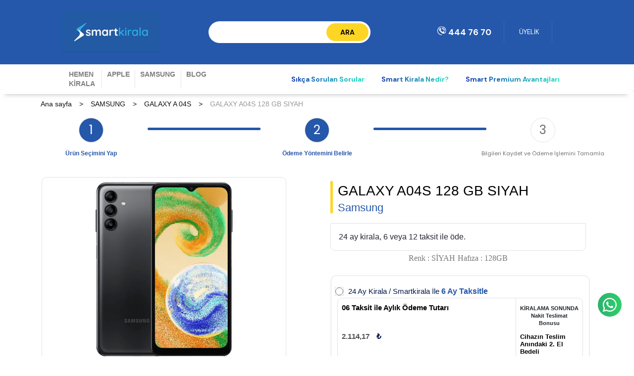

--- FILE ---
content_type: text/html; charset=utf-8
request_url: https://www.smartkirala.com/galaxy-a04s-128-gb-siyah
body_size: 28636
content:
<!DOCTYPE html><html lang=tr dir=ltr><head><title>GALAXY A04S 128 GB SIYAH</title><meta charset=utf-8><meta name=description content="GALAXY A04S 128 GB SIYAH modelini incelemek ve avantajlı fiyatlardan yararlanarak GALAXY A04S 128 GB SIYAH kiralamak için doğru adrestesiniz."><meta name=keywords content=""><meta name=generator content=shopexpress><meta name=viewport content="width=device-width, initial-scale=1.0, shrink-to-fit=no"><meta property=og:type content=product><meta property=og:title content="GALAXY A04S 128 GB SIYAH"><meta property=og:description content=""><meta property=og:image content=/content/images/thumbs/3f25b87f-0a7c-4153-9ae3-fb15108a5421_galaxy-a04s-128-gb-siyah_800.webp><meta property=og:image:url content=/content/images/thumbs/3f25b87f-0a7c-4153-9ae3-fb15108a5421_galaxy-a04s-128-gb-siyah_800.webp><meta property=og:url content=http://www.smartkirala.com/galaxy-a04s-128-gb-siyah><meta property=og:site_name content="Smart Kirala"><meta property=twitter:card content=summary><meta property=twitter:site content="Smart Kirala"><meta property=twitter:title content="GALAXY A04S 128 GB SIYAH"><meta property=twitter:description content=""><meta property=twitter:image content=/content/images/thumbs/3f25b87f-0a7c-4153-9ae3-fb15108a5421_galaxy-a04s-128-gb-siyah_800.webp><meta property=twitter:url content=http://www.smartkirala.com/galaxy-a04s-128-gb-siyah><link rel="shortcut icon" href=/Themes/smartkirala/Content/images/favicon.ico type=image/x-icon><link rel=icon href=/Themes/smartkirala/Content/images/favicon.ico><link rel=mask-icon href=/Themes/smartkirala/Content/images/favicon.ico><link href="/bundles/vendor_bjrfynlrheutkz9onwa84r42jfmjdxdlv20ydblnkxy.css?v=0x1u1jUog3utjv2bggIduakOKFwOIykTp_l85TBbaU8" rel=stylesheet><link href="/bundles/site_dtgq5qj4g-sqyr633r5xrhqgh4uetjkdtz3ppzhdwr0.css?v=VDRGeQhW4qFFiDcMLjxaMUv6HkoHwLQM1Ka6N7ynsto" rel=stylesheet><link href=https://cdn.jsdelivr.net/npm/bootstrap-icons@1.10.2/font/bootstrap-icons.css crossorigin=anonymous rel=stylesheet><link href="https://fonts.googleapis.com/css2?family=DM+Sans:ital,wght@0,400;0,500;0,700;1,400;1,500;1,700&amp;display=swap" crossorigin=anonymous rel=stylesheet><link href="https://fonts.googleapis.com/css2?family=DM+Sans:ital,wght@0,400;0,500;0,700;1,400;1,500;1,700&amp;family=Poppins:ital,wght@0,100;0,200;0,300;0,400;0,500;0,600;0,700;1,100;1,200;1,300;1,400;1,500;1,600;1,700&amp;display=swap" crossorigin=anonymous rel=stylesheet><link rel=canonical href=https://www.smartkirala.com/galaxy-a04s-128-gb-siyah><link rel="shortcut icon" href=https://www.smartkirala.com/favicon-6ba1fcb8-1417-45a0-a69c-222ec58355c7.ico><meta name=google-site-verification content=TwhHhyyTlXEPpifus7VsX7fb0x-c1IIC2rDZDk4_JXo><script async src="https://www.googletagmanager.com/gtag/js?id=G-X20Z9THT7K"></script><script>window.dataLayer=window.dataLayer||[];function gtag(){dataLayer.push(arguments);}
gtag('js',new Date());gtag('config','G-X20Z9THT7K');</script><body><div class=ajax-loading-block-window style=display:none><div id=loading><div class=loader></div></div></div><div id=bar-notification class=generalNote></div><div class="modal fade" id=ModalPrivacyPreference tabindex=-3 role=dialog aria-hidden=true></div><script>var loadingResource='YÜKLENİYOR';</script><!--[if lte IE 9]><div style=clear:both;height:59px;text-align:center;position:relative><a href=http://www.microsoft.com/windows/internet-explorer/default.aspx target=_blank> <img src=/content/images/ie_warning.jpg height=42 width=820 alt="You are using an outdated browser. For a faster, safer browsing experience, upgrade for free today."> </a></div><![endif]--><div class=site><header class="site__header d-lg-block header-fixed"><div class="site-header me-0"><div class="site-header-container d-flex flex-wrap align-items-center justify-content-evenly" id=site-header-container><div class=site-header__logo><a href="/" class="site-header-logo d-flex align-items-center mb-2 mb-lg-0 text-dark text-decoration-none justify-content-center"> <img title="Smart Kirala" alt="Smart Kirala" src=/content/images/site-logo.png> <span class=sr-only>Logo</span> </a></div><div class=site-header-search-bar><div class="search search--location--header"><div class=search__body><form method=get id="d-flex search-form" class=search__form action=/search><input type=hidden value=true data-val=true data-val-required="The Box field is required." id=Box name=Box> <input class="form-control site-header-input search__input" type=text autocomplete=off name=q placeholder=Ara> <button class=site-header-search-button type=submit> ARA </button></form><div class="search__suggestions suggestions suggestions--location--header"><ul class=suggestions__list id=suggestions__query></ul></div></div></div><script>document.addEventListener("DOMContentLoaded",function(){var suggestionsList=document.getElementById("suggestions__query");if(suggestionsList.innerHTML.trim()===""){suggestionsList.innerHTML="<li>asd</li>";}else{var asdElements=suggestionsList.getElementsByTagName("li");for(var i=0;i<asdElements.length;i++){if(asdElements[i].innerText.trim()==="asd"){asdElements[i].parentNode.removeChild(asdElements[i]);}}}});</script><script type=text/x-jquery-tmpl id=advanced-search-results>
    <li class="suggestions__item">
            <div class="suggestions__item-image product-image">
                <div class="product-image__body">
                    <img class="product-image__img" src="${PictureUrl}" alt="${Desc}" />
                </div>
            </div>
        <div class="suggestions__item-info">
            <a class="suggestions__item-name" href="${Url}">
                ${Label}
            </a>
            <div class="suggestions__item-meta">${Sku}</div>
        </div>
        <div class="suggestions__item-price">
            ${Price}
        </div>

    </li>
</script></div><div class=topbar-links id=topbar-links><div class="phone-number topbar-items"><img loading=lazy class="header-icons me-1" src=/content/images/header-phone-icon.png><span>444 76 70</span></div><div class="login-link topbar-items" style=display:flex><div class="topbar__item topbar__item--link"><a id=topbar-link-login class=topbar-link href=/login style=text-transform:uppercase>Üyelik</a></div></div></div></div></div></header><div class=site-header__nav-panel><div class="nav-panel nav-panel--sticky" data-sticky-mode=pullToShow><div><div><div class=nav-panel__menu_opener id=stickyMobileMenuButton><button class=mobile-header__menu-button> <i style=font-size:40px;color:#fff class="bi bi-list"></i> </button></div><div class="nav-panel__nav-links nav-links"><div class="site-navbar row me-0 d-lg-flex d-none"><div class="navbar-all-products col-3 d-flex"><a href=/tum-urunler class=view-all-products>HEMEN KİRALA</a> <a href=/apple class=view-all-products>APPLE</a> <a href=/samsung class=view-all-products>SAMSUNG</a> <a href=/blog class="view-all-products blog">BLOG</a></div><div id=navbar-items class="navbar-items col-6 d-flex" style=justify-content:flex-end><a href=/sikca-sorulan-sorular class="navbar-links ms-4"><span class=navbar-premium>Sıkça Sorulan Sorular</span></a> <a href=/smart-kirala-nedir class="navbar-links ms-4"><span class=navbar-premium>Smart Kirala Nedir?</span></a> <a href=/smart-premium class="navbar-links ms-4"><span class=navbar-premium>Smart Premium Avantajları</span></a></div></div><div class=mobile-menu-area><div class=mobile-menu-items><p><a href=/sikca-sorulan-sorular class=navbar-links>Sıkça Sorulan Sorular</a><p><a href=/smart-kirala-nedir class=navbar-links>Smart Kirala Nedir?</a><p><a href=/smart-premium class=navbar-links><span class=navbar-premium>Smart Premium Avantajları</span></a></div><a href=/order/accountorders class=navbar-links>Sipariş Takibi</a><hr><a href=/tum-urunler class=navbar-links>HEMEN KİRALA</a><hr><a href=/blog class=navbar-links>BLOG</a></div><script>var url=window.location.href;var div=document.getElementById('navbar-items');var divA=div.querySelectorAll("a");for(let i=0;i<divA.length;i++){if(url==divA[i].href){divA[i].firstChild.classList.add("selected");}}</script></div><div class=nav-panel__indicators></div><div class=nav-panel__topbar></div></div></div></div></div><div class=site__body><div class=page-header><div class="page-header__container container"><div class=row><div class=col-12><div class=page-header__breadcrumb><nav aria-label=breadcrumb><ol class=breadcrumb itemscope itemtype=http://schema.org/BreadcrumbList><li class=breadcrumb-item itemprop=itemListElement itemscope itemtype=http://schema.org/ListItem><a href="/" itemprop=item> <span itemprop=name>Ana sayfa</span> </a><meta itemprop=position content=1></li><span class=bread__icon> > </span><li class=breadcrumb-item itemprop=itemListElement itemscope itemtype=http://schema.org/ListItem><a href=/samsung itemprop=item><span itemprop=name>SAMSUNG</span></a><meta itemprop=position content=1></li><span class=bread__icon> > </span><li class=breadcrumb-item itemprop=itemListElement itemscope itemtype=http://schema.org/ListItem><a href=/samsung-galaxy-a-04s itemprop=item><span itemprop=name>GALAXY A 04S</span></a><meta itemprop=position content=2></li><span class=bread__icon> > </span><li class="breadcrumb-item active" aria-current=page itemprop=itemListElement itemscope itemtype=http://schema.org/ListItem><h1 itemprop=name>GALAXY A04S 128 GB SIYAH</h1><link itemprop=item href="/Product/ProductDetails?SeName=galaxy-a04s-128-gb-siyah&amp;productid=15d9e31a-f7b0-4af7-acbb-715525bf75c4"><meta itemprop=position content=3></ol></nav></div></div></div></div></div><div class=container><div class="row step-rows"><div class=col><div class="border step-border-active"><p>1</div><div class=step-text-active><span>Ürün Seçimini Yap</span></div></div><div class=col><div class=step-bar-active></div></div><div class=col><div class="border step-border-active"><p>2</div><div class=step-text-active><span>Ödeme Yöntemini Belirle</span></div></div><div class=col><div class=step-bar-active></div></div><div class=col><div class="border step-border"><p>3</div><div class=step-text><span>Bilgileri Kaydet ve Ödeme İşlemini Tamamla</span></div></div><div class="col col-mobile-bar"><div class=step-bar-active></div></div></div></div><div class=block><div class=container><div class="product product--layout--standard product-details-page product-standard"><form method=post id=product-details-form action=/galaxy-a04s-128-gb-siyah><div id=pd__row class=row itemtype=http://schema.org/Product data-productid=15d9e31a-f7b0-4af7-acbb-715525bf75c4><div class="productLeft col-12 col-lg-6 col-md-6"><div class=product__gallery><div class=product-gallery><div class=product-gallery__featured><a class=product-gallery__zoom> <i class="icon anm anm-expand-l-arrows" aria-hidden=true></i> </a><div class=owl-carousel><div class="product-image product-image--location--gallery"><a href=/content/images/thumbs/3f25b87f-0a7c-4153-9ae3-fb15108a5421_galaxy-a04s-128-gb-siyah.webp data-width=700 data-height=700 class=product-image__body target=_blank> <img itemprop=image class=product-image__img data-size=/content/images/thumbs/3f25b87f-0a7c-4153-9ae3-fb15108a5421_galaxy-a04s-128-gb-siyah_800.webp data-fullsize=/content/images/thumbs/3f25b87f-0a7c-4153-9ae3-fb15108a5421_galaxy-a04s-128-gb-siyah.webp alt="Resim GALAXY A04S 128 GB SIYAH" title="GALAXY A04S 128 GB SIYAH için ayrıntıları göster" src=/content/images/thumbs/3f25b87f-0a7c-4153-9ae3-fb15108a5421_galaxy-a04s-128-gb-siyah_800.webp> </a></div></div></div><div class=product-gallery__carousel><div class=owl-carousel id=product-carousel><a id=3f25b87f-0a7c-4153-9ae3-fb15108a5421 href=/content/images/thumbs/3f25b87f-0a7c-4153-9ae3-fb15108a5421_galaxy-a04s-128-gb-siyah_800.webp class="product-image product-gallery__carousel-item"><div class=product-image__body><img alt="Resim GALAXY A04S 128 GB SIYAH" data-size=/content/images/thumbs/3f25b87f-0a7c-4153-9ae3-fb15108a5421_galaxy-a04s-128-gb-siyah_800.webp data-fullsize=/content/images/thumbs/3f25b87f-0a7c-4153-9ae3-fb15108a5421_galaxy-a04s-128-gb-siyah.webp title="GALAXY A04S 128 GB SIYAH için ayrıntıları göster" class="product-image__img product-gallery__carousel-image" src=/content/images/thumbs/3f25b87f-0a7c-4153-9ae3-fb15108a5421_galaxy-a04s-128-gb-siyah_100.webp></div></a></div></div></div></div><br><table class="table table-bordered detailRentTable"><thead><th colspan=2>KİRALAMA SONUNDA</th><tbody><tr><td id=rentName><td id=rentPrice><tr><td id=backName><td id=backPrice></table></div><div class="productRight col-12 col-lg-6 col-md-6"><div class=product-container><div class=product__info><div class=product__wishlist-compare><button type=button onclick="AjaxCart.addproducttocomparelist('/compareproducts/add/15d9e31a-f7b0-4af7-acbb-715525bf75c4');return false" data-toggle=tooltip data-placement=bottom title="Karşılaştırma listesine ekle"> <svg width=16px height=16px><use xlink:href=/content/images/sprite.svg#compare-16></use></svg> </button></div><div class=product--name--info><span class="product__name m-0" itemprop=name>GALAXY A04S 128 GB SIYAH</span><ul class="product__meta m-0 p-0 mb-3" style=border-top:none><li class=manufacturers><span class=value> <a href=/samsung-2>samsung</a> </span></ul></div><div class=border style=flex-wrap:wrap;border-bottom-left-radius:10px;border-bottom-right-radius:10px><div class=p-3><span>24 ay kirala, 6 veya 12 taksit ile öde.</span><div><p>Kiralama sonunda ister aynı marka ve model yenilenmiş cep telefonuna <span id=yenilenmisCihazBedel>#.### ₺</span>'ye 6 taksit ile sahip ol, ister <span><a id=nakitTeslimBonus></a> </span> kazan.</div></div></div><div class=product__rating><div class=product__rating itemprop=aggregateRating itemscope><div class=product__rating-stars><div class=rating itemprop=aggregateRating itemscope><div class=rating__body><span itemprop=ratingValue>5</span> <span itemprop=ratingCount>350</span> <svg class="rating__star rating__star--active" width=13px height=12px><g class=rating__fill><use xlink:href=/content/images/sprite.svg#star-normal></use></g><g class=rating__stroke><use xlink:href=/content/images/sprite.svg#star-normal-stroke></use></g></svg><div class="rating__star rating__star--only-edge rating__star--active"><div class=rating__fill><div class=fake-svg-icon></div></div><div class=rating__stroke><div class=fake-svg-icon></div></div></div><svg class="rating__star rating__star--active" width=13px height=12px><g class=rating__fill><use xlink:href=/content/images/sprite.svg#star-normal></use></g><g class=rating__stroke><use xlink:href=/content/images/sprite.svg#star-normal-stroke></use></g></svg><div class="rating__star rating__star--only-edge rating__star--active"><div class=rating__fill><div class=fake-svg-icon></div></div><div class=rating__stroke><div class=fake-svg-icon></div></div></div><svg class="rating__star rating__star--active" width=13px height=12px><g class=rating__fill><use xlink:href=/content/images/sprite.svg#star-normal></use></g><g class=rating__stroke><use xlink:href=/content/images/sprite.svg#star-normal-stroke></use></g></svg><div class="rating__star rating__star--only-edge rating__star--active"><div class=rating__fill><div class=fake-svg-icon></div></div><div class=rating__stroke><div class=fake-svg-icon></div></div></div><svg class="rating__star rating__star--active" width=13px height=12px><g class=rating__fill><use xlink:href=/content/images/sprite.svg#star-normal></use></g><g class=rating__stroke><use xlink:href=/content/images/sprite.svg#star-normal-stroke></use></g></svg><div class="rating__star rating__star--only-edge rating__star--active"><div class=rating__fill><div class=fake-svg-icon></div></div><div class=rating__stroke><div class=fake-svg-icon></div></div></div><svg class="rating__star rating__star--active" width=13px height=12px><g class=rating__fill><use xlink:href=/content/images/sprite.svg#star-normal></use></g><g class=rating__stroke><use xlink:href=/content/images/sprite.svg#star-normal-stroke></use></g></svg><div class="rating__star rating__star--only-edge rating__star--active"><div class=rating__fill><div class=fake-svg-icon></div></div><div class=rating__stroke><div class=fake-svg-icon></div></div></div></div></div></div><div class="product__rating-legend d-none"><span itemprop=reviewCount>1 Yorum</span><span>/</span> <a href=javascript: onclick="OpenWindow('/productaddreview/15d9e31a-f7b0-4af7-acbb-715525bf75c4')">Yorum Yaz</a></div></div></div><ul class=product__features><li id=Specificationrenk><span class=label>Renk : </span> <span class=value>SİYAH</span><li id=Specificationhafiza><span class=label>Hafıza : </span> <span class=value>128GB</span></ul></div><div class=product__sidebar><div class=product__options><div class="form-group product__option"><label class=product__option-label id=product_attribute_label_665e015a-d270-4b1c-acd7-80d26c5773b1> Beden <span class="pl-1 required">*</span> </label><div class=input-radio-label><div class=input-radio-label__list id=product_attribute_input_665e015a-d270-4b1c-acd7-80d26c5773b1><div class="accordion col" id=accordionExample><div class="accordionItem row px-0 mx-1 FN12_Base" null><label id=product_attribute_665e015ad2704b1cacd780d26c5773b1 style=flex-wrap:wrap;border-bottom-left-radius:10px;border-bottom-right-radius:10px><div class=row style=position:relative><input id=product_attribute_665e015ad2704b1cacd780d26c5773b1_22208baa79d8474cacbcbd77a6c86070 class=payment-radio type=radio name=product_attribute_665e015ad2704b1cacd780d26c5773b1 value=22208baa-79d8-474c-acbc-bd77a6c86070 data-model='{"PaymentMethodName":"FN12","PriceAdjustment":null,"AvailabilityCssClass":null,"Id":"22208baa-79d8-474c-acbc-bd77a6c86070","IsPreSelected":false,"SubDescriptions":[{"PaymentMethodName":"FN12-A2","PriceAdjustment":null,"AvailabilityCssClass":null,"Id":"6f54c864-e161-4ee5-b51c-ddaf33ef4eec","IsPreSelected":false,"SubDescriptions":[],"InstallmentWithMonthlyPaymentAmount":{"Id":"1","Name":"12 Taksit ile Aylık Ödeme Tutarı","Value":"1.342,67","Type":1},"DeviceRentalPeriod":{"Id":"2","Name":"Cihaz Kiralama Süresi","Value":"24","Type":1},"MonthlyRentalAmount":{"Id":"3","Name":"Aylık Kira Tutarı (24 Ay)","Value":"671,35","Type":1},"TotalRentalAmount":{"Id":"4","Name":"Toplam Kiralama Tutarı","Value":"16.112,00","Type":1},"PurchaseRightAsRenewedDeviceAtTheEndOfLease":{"Id":"5","Name":"Kiralama Sonunda Yenilenmiş Cihaz Olarak Satın Alma Hakkı","Value":"2.500,00","Type":1},"CashDeliveryBonus":{"Id":"6","Name":"Nakit Teslimat Bonusu","Value":"4.000,00","Type":1},"DamageCoverageRate":{"Id":"14","Name":"%70 Hasar Karşılama Oranı","Value":"4.549,30","Type":1},"MonthlyPaymentAmountBeforeDiscount":{"Id":"15","Name":"İndirim Öncesi Aylık Ödeme Tutarı","Value":"688,71","Type":1},"OpportunityToPurchaseRenewedDeviceOfSameBrandAndModel":{"Id":"16","Name":"Aynı Marka Ve Model Yenilenmiş Cihaz Alma Fırsatı","Value":"416,67?x6Ay","Type":1}},{"PaymentMethodName":"FN12-A3","PriceAdjustment":null,"AvailabilityCssClass":null,"Id":"a21b9a58-21e8-4c62-a84f-afb8faf94bd1","IsPreSelected":false,"SubDescriptions":[],"InstallmentWithMonthlyPaymentAmount":{"Id":"1","Name":"12 Taksit ile Aylık Ödeme Tutarı","Value":"1.494,50","Type":1},"DeviceRentalPeriod":{"Id":"2","Name":"Cihaz Kiralama Süresi","Value":"24","Type":1},"MonthlyRentalAmount":{"Id":"3","Name":"Aylık Kira Tutarı (24 Ay)","Value":"747,24","Type":1},"TotalRentalAmount":{"Id":"4","Name":"Toplam Kiralama Tutarı","Value":"17.934,00","Type":1},"PurchaseRightAsRenewedDeviceAtTheEndOfLease":{"Id":"5","Name":"Kiralama Sonunda Yenilenmiş Cihaz Olarak Satın Alma Hakkı","Value":"3.000,00","Type":1},"CashDeliveryBonus":{"Id":"6","Name":"Nakit Teslimat Bonusu","Value":"4.000,00","Type":1},"DamageCoverageRate":{"Id":"14","Name":"%70 Hasar Karşılama Oranı","Value":"4.549,30","Type":1},"MonthlyPaymentAmountBeforeDiscount":{"Id":"15","Name":"İndirim Öncesi Aylık Ödeme Tutarı","Value":"764,63","Type":1},"OpportunityToPurchaseRenewedDeviceOfSameBrandAndModel":{"Id":"16","Name":"Aynı Marka Ve Model Yenilenmiş Cihaz Alma Fırsatı","Value":"500,00?x6Ay","Type":1}}],"InstallmentWithMonthlyPaymentAmount":{"Id":"1","Name":"12 Taksit ile Aylık Ödeme Tutarı","Value":"1.152,50","Type":1},"DeviceRentalPeriod":{"Id":"2","Name":"Cihaz Kiralama Süresi","Value":"24","Type":1},"MonthlyRentalAmount":{"Id":"3","Name":"Aylık Kira Tutarı (24 Ay)","Value":"576,27","Type":1},"TotalRentalAmount":{"Id":"4","Name":"Toplam Kiralama Tutarı","Value":"13.830,00","Type":1},"PurchaseRightAsRenewedDeviceAtTheEndOfLease":{"Id":"5","Name":"Kiralama Sonunda Yenilenmiş Cihaz Olarak Satın Alma Hakkı","Value":"2.000,00","Type":1},"CashDeliveryBonus":{"Id":"6","Name":"Nakit Teslimat Bonusu","Value":"3.500,00","Type":1},"DamageCoverageRate":{"Id":"14","Name":"%70 Hasar Karşılama Oranı","Value":"4.549,30","Type":1},"MonthlyPaymentAmountBeforeDiscount":{"Id":"15","Name":"İndirim Öncesi Aylık Ödeme Tutarı","Value":"593,63","Type":1},"OpportunityToPurchaseRenewedDeviceOfSameBrandAndModel":{"Id":"16","Name":"Aynı Marka Ve Model Yenilenmiş Cihaz Alma Fırsatı","Value":"333,33?x6Ay","Type":1}}'> <span id=FN12>FN12</span><div id=inputName hidden>product_attribute_665e015ad2704b1cacd780d26c5773b1</div><div><div id=FN12 class="accordion-collapse collapsed" aria-labelledby=product_attribute_665e015ad2704b1cacd780d26c5773b1 data-bs-parent=#accordionExample><div class=accordion-body style=display:flex><div hidden id=FN12+DESC></div><table class="table d-block border mb-1 mt-1" style=border-radius:10px id=FN12Table><thead><tr><th class=AylikOdemeTitle>12 Taksit ile Aylık Ödeme Tutarı<th class=AylikKiraTitle>Aylık Kira Tutarı (24 Ay)<th class=CihazKiralamaTitle style="border-right:1px solid #dee2e6">Cihaz Kiralama Süresi<th class=KiralamaSonundaTitle style=text-align:center;padding-bottom:0>KİRALAMA SONUNDA<div class=KiralamaSonundaAltTitle><div class=KiralamaSonundaAltSolTitle><p>Aynı Marka Ve Model Yenilenmiş Cihaz Alma Fırsatı</div><div class=KiralamaSonundaAltOrtaTitle>Veya</div><div class=KiralamaSonundaAltSagTitle><p>Nakit Teslimat Bonusu</div></div><tbody style=overflow:scroll><tr><td class=AylikOdemeValue>1.152,50 <span class=price>₺</span><td class=AylikKiraValue>576,27 <span class=price>₺</span><td class=CihazKiralamaValue>24<td class=KiralamaSonundaValue><div class=KiralamaSoundaAltValue><div class=KiralamaSoundaAltSolValue><div class=KiralamaSoundaAltSolBirValue>2.000,00 <span class=price>₺</span></div><div class=KiralamaSoundaAltSolIkiValue>(333,33?x6Ay)</div></div><div class=KiralamaSoundaAltOrtaValue></div><div><div id=KK12b6 class=col><span>Cihazın Teslim Anındaki 2. El Bedeli</span></div></div></div></table><img class=attributePaymentImage src=FN12_300x180.jpg style=margin:auto width=150px height=90px></div></div></div></div></label><div class=accordionSubItem><div class=sub-accordion-item><input type=radio name=sub-accordion id=FN12-A2 data-model='{"PaymentMethodName":"FN12-A2","PriceAdjustment":null,"AvailabilityCssClass":null,"Id":"6f54c864-e161-4ee5-b51c-ddaf33ef4eec","IsPreSelected":false,"SubDescriptions":[],"InstallmentWithMonthlyPaymentAmount":{"Id":"1","Name":"12 Taksit ile Aylık Ödeme Tutarı","Value":"1.342,67","Type":1},"DeviceRentalPeriod":{"Id":"2","Name":"Cihaz Kiralama Süresi","Value":"24","Type":1},"MonthlyRentalAmount":{"Id":"3","Name":"Aylık Kira Tutarı (24 Ay)","Value":"671,35","Type":1},"TotalRentalAmount":{"Id":"4","Name":"Toplam Kiralama Tutarı","Value":"16.112,00","Type":1},"PurchaseRightAsRenewedDeviceAtTheEndOfLease":{"Id":"5","Name":"Kiralama Sonunda Yenilenmiş Cihaz Olarak Satın Alma Hakkı","Value":"2.500,00","Type":1},"CashDeliveryBonus":{"Id":"6","Name":"Nakit Teslimat Bonusu","Value":"4.000,00","Type":1},"DamageCoverageRate":{"Id":"14","Name":"%70 Hasar Karşılama Oranı","Value":"4.549,30","Type":1},"MonthlyPaymentAmountBeforeDiscount":{"Id":"15","Name":"İndirim Öncesi Aylık Ödeme Tutarı","Value":"688,71","Type":1},"OpportunityToPurchaseRenewedDeviceOfSameBrandAndModel":{"Id":"16","Name":"Aynı Marka Ve Model Yenilenmiş Cihaz Alma Fırsatı","Value":"416,67?x6Ay","Type":1}}' class=sub-check> <label for=FN12-A2> </label></div><div class=sub-accordion-item><input type=radio name=sub-accordion id=FN12-A3 data-model='{"PaymentMethodName":"FN12-A3","PriceAdjustment":null,"AvailabilityCssClass":null,"Id":"a21b9a58-21e8-4c62-a84f-afb8faf94bd1","IsPreSelected":false,"SubDescriptions":[],"InstallmentWithMonthlyPaymentAmount":{"Id":"1","Name":"12 Taksit ile Aylık Ödeme Tutarı","Value":"1.494,50","Type":1},"DeviceRentalPeriod":{"Id":"2","Name":"Cihaz Kiralama Süresi","Value":"24","Type":1},"MonthlyRentalAmount":{"Id":"3","Name":"Aylık Kira Tutarı (24 Ay)","Value":"747,24","Type":1},"TotalRentalAmount":{"Id":"4","Name":"Toplam Kiralama Tutarı","Value":"17.934,00","Type":1},"PurchaseRightAsRenewedDeviceAtTheEndOfLease":{"Id":"5","Name":"Kiralama Sonunda Yenilenmiş Cihaz Olarak Satın Alma Hakkı","Value":"3.000,00","Type":1},"CashDeliveryBonus":{"Id":"6","Name":"Nakit Teslimat Bonusu","Value":"4.000,00","Type":1},"DamageCoverageRate":{"Id":"14","Name":"%70 Hasar Karşılama Oranı","Value":"4.549,30","Type":1},"MonthlyPaymentAmountBeforeDiscount":{"Id":"15","Name":"İndirim Öncesi Aylık Ödeme Tutarı","Value":"764,63","Type":1},"OpportunityToPurchaseRenewedDeviceOfSameBrandAndModel":{"Id":"16","Name":"Aynı Marka Ve Model Yenilenmiş Cihaz Alma Fırsatı","Value":"500,00?x6Ay","Type":1}}' class=sub-check> <label for=FN12-A3> </label></div></div></div><div class="accordionItem row px-0 mx-1 FN24_Base" null><label id=product_attribute_665e015ad2704b1cacd780d26c5773b1 style=flex-wrap:wrap;border-bottom-left-radius:10px;border-bottom-right-radius:10px><div class=row style=position:relative><input id=product_attribute_665e015ad2704b1cacd780d26c5773b1_4b250bc062074d38b8656ba02452fba1 class=payment-radio type=radio name=product_attribute_665e015ad2704b1cacd780d26c5773b1 value=4b250bc0-6207-4d38-b865-6ba02452fba1 data-model='{"PaymentMethodName":"FN24","PriceAdjustment":null,"AvailabilityCssClass":null,"Id":"4b250bc0-6207-4d38-b865-6ba02452fba1","IsPreSelected":false,"SubDescriptions":[{"PaymentMethodName":"FN24-A2","PriceAdjustment":null,"AvailabilityCssClass":null,"Id":"2a21bf00-21ab-425b-b2cd-3db0b4c371aa","IsPreSelected":false,"SubDescriptions":[],"InstallmentWithMonthlyPaymentAmount":{"Id":"1","Name":"24 Taksit ile Aylık Ödeme Tutarı","Value":"845,13","Type":1},"DeviceRentalPeriod":{"Id":"2","Name":"Cihaz Kiralama Süresi","Value":"24","Type":1},"MonthlyRentalAmount":{"Id":"3","Name":"Aylık Kira Tutarı (24 Ay)","Value":"845,12","Type":1},"TotalRentalAmount":{"Id":"4","Name":"Toplam Kiralama Tutarı","Value":"20.283,00","Type":1},"PurchaseRightAsRenewedDeviceAtTheEndOfLease":{"Id":"5","Name":"Kiralama Sonunda Yenilenmiş Cihaz Olarak Satın Alma Hakkı","Value":"2.500,00","Type":1},"CashDeliveryBonus":{"Id":"6","Name":"Nakit Teslimat Bonusu","Value":"4.000,00","Type":1},"DamageCoverageRate":{"Id":"14","Name":"%70 Hasar Karşılama Oranı","Value":"4.549,30","Type":1},"MonthlyPaymentAmountBeforeDiscount":{"Id":"15","Name":"İndirim Öncesi Aylık Ödeme Tutarı","Value":"867,00","Type":1},"OpportunityToPurchaseRenewedDeviceOfSameBrandAndModel":{"Id":"16","Name":"Aynı Marka Ve Model Yenilenmiş Cihaz Alma Fırsatı","Value":"416,67?x6Ay","Type":1}},{"PaymentMethodName":"FN24-A3","PriceAdjustment":null,"AvailabilityCssClass":null,"Id":"38a44839-94d6-4bcf-a4be-a712a87e9988","IsPreSelected":false,"SubDescriptions":[],"InstallmentWithMonthlyPaymentAmount":{"Id":"1","Name":"24 Taksit ile Aylık Ödeme Tutarı","Value":"940,67","Type":1},"DeviceRentalPeriod":{"Id":"2","Name":"Cihaz Kiralama Süresi","Value":"24","Type":1},"MonthlyRentalAmount":{"Id":"3","Name":"Aylık Kira Tutarı (24 Ay)","Value":"940,66","Type":1},"TotalRentalAmount":{"Id":"4","Name":"Toplam Kiralama Tutarı","Value":"22.576,00","Type":1},"PurchaseRightAsRenewedDeviceAtTheEndOfLease":{"Id":"5","Name":"Kiralama Sonunda Yenilenmiş Cihaz Olarak Satın Alma Hakkı","Value":"3.000,00","Type":1},"CashDeliveryBonus":{"Id":"6","Name":"Nakit Teslimat Bonusu","Value":"4.000,00","Type":1},"DamageCoverageRate":{"Id":"14","Name":"%70 Hasar Karşılama Oranı","Value":"4.549,30","Type":1},"MonthlyPaymentAmountBeforeDiscount":{"Id":"15","Name":"İndirim Öncesi Aylık Ödeme Tutarı","Value":"962,54","Type":1},"OpportunityToPurchaseRenewedDeviceOfSameBrandAndModel":{"Id":"16","Name":"Aynı Marka Ve Model Yenilenmiş Cihaz Alma Fırsatı","Value":"500,00?x6Ay","Type":1}}],"InstallmentWithMonthlyPaymentAmount":{"Id":"1","Name":"24 Taksit ile Aylık Ödeme Tutarı","Value":"725,42","Type":1},"DeviceRentalPeriod":{"Id":"2","Name":"Cihaz Kiralama Süresi","Value":"24","Type":1},"MonthlyRentalAmount":{"Id":"3","Name":"Aylık Kira Tutarı (24 Ay)","Value":"725,43","Type":1},"TotalRentalAmount":{"Id":"4","Name":"Toplam Kiralama Tutarı","Value":"17.410,00","Type":1},"PurchaseRightAsRenewedDeviceAtTheEndOfLease":{"Id":"5","Name":"Kiralama Sonunda Yenilenmiş Cihaz Olarak Satın Alma Hakkı","Value":"2.000,00","Type":1},"CashDeliveryBonus":{"Id":"6","Name":"Nakit Teslimat Bonusu","Value":"3.500,00","Type":1},"DamageCoverageRate":{"Id":"14","Name":"%70 Hasar Karşılama Oranı","Value":"4.549,30","Type":1},"MonthlyPaymentAmountBeforeDiscount":{"Id":"15","Name":"İndirim Öncesi Aylık Ödeme Tutarı","Value":"747,29","Type":1},"OpportunityToPurchaseRenewedDeviceOfSameBrandAndModel":{"Id":"16","Name":"Aynı Marka Ve Model Yenilenmiş Cihaz Alma Fırsatı","Value":"333,33?x6Ay","Type":1}}'> <span id=FN24>FN24</span><div id=inputName hidden>product_attribute_665e015ad2704b1cacd780d26c5773b1</div><div><div id=FN24 class="accordion-collapse collapsed" aria-labelledby=product_attribute_665e015ad2704b1cacd780d26c5773b1 data-bs-parent=#accordionExample><div class=accordion-body style=display:flex><div hidden id=FN24+DESC></div><table class="table d-block border mb-1 mt-1" style=border-radius:10px id=FN24Table><thead><tr><th class=AylikOdemeTitle>24 Taksit ile Aylık Ödeme Tutarı<th class=AylikKiraTitle>Aylık Kira Tutarı (24 Ay)<th class=CihazKiralamaTitle style="border-right:1px solid #dee2e6">Cihaz Kiralama Süresi<th class=KiralamaSonundaTitle style=text-align:center;padding-bottom:0>KİRALAMA SONUNDA<div class=KiralamaSonundaAltTitle><div class=KiralamaSonundaAltSolTitle><p>Aynı Marka Ve Model Yenilenmiş Cihaz Alma Fırsatı</div><div class=KiralamaSonundaAltOrtaTitle>Veya</div><div class=KiralamaSonundaAltSagTitle><p>Nakit Teslimat Bonusu</div></div><tbody style=overflow:scroll><tr><td class=AylikOdemeValue>725,42 <span class=price>₺</span><td class=AylikKiraValue>725,43 <span class=price>₺</span><td class=CihazKiralamaValue>24<td class=KiralamaSonundaValue><div class=KiralamaSoundaAltValue><div class=KiralamaSoundaAltSolValue><div class=KiralamaSoundaAltSolBirValue>2.000,00 <span class=price>₺</span></div><div class=KiralamaSoundaAltSolIkiValue>(333,33?x6Ay)</div></div><div class=KiralamaSoundaAltOrtaValue></div><div><div id=KK12b6 class=col><span>Cihazın Teslim Anındaki 2. El Bedeli</span></div></div></div></table><img class=attributePaymentImage src=FN24_300x180.jpg style=margin:auto width=150px height=90px></div></div></div></div></label><div class=accordionSubItem><div class=sub-accordion-item><input type=radio name=sub-accordion id=FN24-A2 data-model='{"PaymentMethodName":"FN24-A2","PriceAdjustment":null,"AvailabilityCssClass":null,"Id":"2a21bf00-21ab-425b-b2cd-3db0b4c371aa","IsPreSelected":false,"SubDescriptions":[],"InstallmentWithMonthlyPaymentAmount":{"Id":"1","Name":"24 Taksit ile Aylık Ödeme Tutarı","Value":"845,13","Type":1},"DeviceRentalPeriod":{"Id":"2","Name":"Cihaz Kiralama Süresi","Value":"24","Type":1},"MonthlyRentalAmount":{"Id":"3","Name":"Aylık Kira Tutarı (24 Ay)","Value":"845,12","Type":1},"TotalRentalAmount":{"Id":"4","Name":"Toplam Kiralama Tutarı","Value":"20.283,00","Type":1},"PurchaseRightAsRenewedDeviceAtTheEndOfLease":{"Id":"5","Name":"Kiralama Sonunda Yenilenmiş Cihaz Olarak Satın Alma Hakkı","Value":"2.500,00","Type":1},"CashDeliveryBonus":{"Id":"6","Name":"Nakit Teslimat Bonusu","Value":"4.000,00","Type":1},"DamageCoverageRate":{"Id":"14","Name":"%70 Hasar Karşılama Oranı","Value":"4.549,30","Type":1},"MonthlyPaymentAmountBeforeDiscount":{"Id":"15","Name":"İndirim Öncesi Aylık Ödeme Tutarı","Value":"867,00","Type":1},"OpportunityToPurchaseRenewedDeviceOfSameBrandAndModel":{"Id":"16","Name":"Aynı Marka Ve Model Yenilenmiş Cihaz Alma Fırsatı","Value":"416,67?x6Ay","Type":1}}' class=sub-check> <label for=FN24-A2> </label></div><div class=sub-accordion-item><input type=radio name=sub-accordion id=FN24-A3 data-model='{"PaymentMethodName":"FN24-A3","PriceAdjustment":null,"AvailabilityCssClass":null,"Id":"38a44839-94d6-4bcf-a4be-a712a87e9988","IsPreSelected":false,"SubDescriptions":[],"InstallmentWithMonthlyPaymentAmount":{"Id":"1","Name":"24 Taksit ile Aylık Ödeme Tutarı","Value":"940,67","Type":1},"DeviceRentalPeriod":{"Id":"2","Name":"Cihaz Kiralama Süresi","Value":"24","Type":1},"MonthlyRentalAmount":{"Id":"3","Name":"Aylık Kira Tutarı (24 Ay)","Value":"940,66","Type":1},"TotalRentalAmount":{"Id":"4","Name":"Toplam Kiralama Tutarı","Value":"22.576,00","Type":1},"PurchaseRightAsRenewedDeviceAtTheEndOfLease":{"Id":"5","Name":"Kiralama Sonunda Yenilenmiş Cihaz Olarak Satın Alma Hakkı","Value":"3.000,00","Type":1},"CashDeliveryBonus":{"Id":"6","Name":"Nakit Teslimat Bonusu","Value":"4.000,00","Type":1},"DamageCoverageRate":{"Id":"14","Name":"%70 Hasar Karşılama Oranı","Value":"4.549,30","Type":1},"MonthlyPaymentAmountBeforeDiscount":{"Id":"15","Name":"İndirim Öncesi Aylık Ödeme Tutarı","Value":"962,54","Type":1},"OpportunityToPurchaseRenewedDeviceOfSameBrandAndModel":{"Id":"16","Name":"Aynı Marka Ve Model Yenilenmiş Cihaz Alma Fırsatı","Value":"500,00?x6Ay","Type":1}}' class=sub-check> <label for=FN24-A3> </label></div></div></div><div class="accordionItem row px-0 mx-1 IY01_Base" hidden><label id=product_attribute_665e015ad2704b1cacd780d26c5773b1 style=flex-wrap:wrap;border-bottom-left-radius:10px;border-bottom-right-radius:10px><div class=row style=position:relative><input id=product_attribute_665e015ad2704b1cacd780d26c5773b1_41f9b5a7c87c45608abc42f8f3287b12 class=payment-radio type=radio name=product_attribute_665e015ad2704b1cacd780d26c5773b1 value=41f9b5a7-c87c-4560-8abc-42f8f3287b12 data-model='{"PaymentMethodName":"IY01","PriceAdjustment":null,"AvailabilityCssClass":null,"Id":"41f9b5a7-c87c-4560-8abc-42f8f3287b12","IsPreSelected":false,"SubDescriptions":[{"PaymentMethodName":"IY01-A2","PriceAdjustment":null,"AvailabilityCssClass":null,"Id":"99c5a2f0-e985-415d-8b64-45bc22bdc0ea","IsPreSelected":false,"SubDescriptions":[],"InstallmentWithMonthlyPaymentAmount":{"Id":"1","Name":"01 Taksit ile Aylık Ödeme Tutarı","Value":"13.085,00","Type":1},"DeviceRentalPeriod":{"Id":"2","Name":"Cihaz Kiralama Süresi","Value":"24","Type":1},"MonthlyRentalAmount":{"Id":"3","Name":"Aylık Kira Tutarı (24 Ay)","Value":"545,19","Type":1},"TotalRentalAmount":{"Id":"4","Name":"Toplam Kiralama Tutarı","Value":"13.085,00","Type":1},"PurchaseRightAsRenewedDeviceAtTheEndOfLease":{"Id":"5","Name":"Kiralama Sonunda Yenilenmiş Cihaz Olarak Satın Alma Hakkı","Value":"2.500,00","Type":1},"CashDeliveryBonus":{"Id":"6","Name":"Nakit Teslimat Bonusu","Value":"4.000,00","Type":1},"DamageCoverageRate":{"Id":"14","Name":"%70 Hasar Karşılama Oranı","Value":"4.549,30","Type":1},"MonthlyPaymentAmountBeforeDiscount":{"Id":"15","Name":"İndirim Öncesi Aylık Ödeme Tutarı","Value":"559,29","Type":1},"OpportunityToPurchaseRenewedDeviceOfSameBrandAndModel":{"Id":"16","Name":"Aynı Marka Ve Model Yenilenmiş Cihaz Alma Fırsatı","Value":"416,67?x6Ay","Type":1}},{"PaymentMethodName":"IY01-A3","PriceAdjustment":null,"AvailabilityCssClass":null,"Id":"4f1475bf-b869-4c15-99d7-236343dcfdba","IsPreSelected":false,"SubDescriptions":[],"InstallmentWithMonthlyPaymentAmount":{"Id":"1","Name":"01 Taksit ile Aylık Ödeme Tutarı","Value":"14.564,00","Type":1},"DeviceRentalPeriod":{"Id":"2","Name":"Cihaz Kiralama Süresi","Value":"24","Type":1},"MonthlyRentalAmount":{"Id":"3","Name":"Aylık Kira Tutarı (24 Ay)","Value":"606,82","Type":1},"TotalRentalAmount":{"Id":"4","Name":"Toplam Kiralama Tutarı","Value":"14.564,00","Type":1},"PurchaseRightAsRenewedDeviceAtTheEndOfLease":{"Id":"5","Name":"Kiralama Sonunda Yenilenmiş Cihaz Olarak Satın Alma Hakkı","Value":"3.000,00","Type":1},"CashDeliveryBonus":{"Id":"6","Name":"Nakit Teslimat Bonusu","Value":"4.000,00","Type":1},"DamageCoverageRate":{"Id":"14","Name":"%70 Hasar Karşılama Oranı","Value":"4.549,30","Type":1},"MonthlyPaymentAmountBeforeDiscount":{"Id":"15","Name":"İndirim Öncesi Aylık Ödeme Tutarı","Value":"620,92","Type":1},"OpportunityToPurchaseRenewedDeviceOfSameBrandAndModel":{"Id":"16","Name":"Aynı Marka Ve Model Yenilenmiş Cihaz Alma Fırsatı","Value":"500,00?x6Ay","Type":1}}],"InstallmentWithMonthlyPaymentAmount":{"Id":"1","Name":"Kullanılacak Kredi Tutarı","Value":"11.231,00","Type":1},"DeviceRentalPeriod":{"Id":"2","Name":"Cihaz Kiralama Süresi","Value":"24","Type":1},"MonthlyRentalAmount":{"Id":"3","Name":"Aylık Kira Tutarı (24 Ay)","Value":"467,98","Type":1},"TotalRentalAmount":{"Id":"4","Name":"Toplam Kiralama Tutarı","Value":"11.231,00","Type":1},"PurchaseRightAsRenewedDeviceAtTheEndOfLease":{"Id":"5","Name":"Kiralama Sonunda Yenilenmiş Cihaz Olarak Satın Alma Hakkı","Value":"2.000,00","Type":1},"CashDeliveryBonus":{"Id":"6","Name":"Nakit Teslimat Bonusu","Value":"3.500,00","Type":1},"DamageCoverageRate":{"Id":"14","Name":"%70 Hasar Karşılama Oranı","Value":"4.549,30","Type":1},"MonthlyPaymentAmountBeforeDiscount":{"Id":"15","Name":"İndirim Öncesi Aylık Ödeme Tutarı","Value":"482,08","Type":1},"OpportunityToPurchaseRenewedDeviceOfSameBrandAndModel":{"Id":"16","Name":"Aynı Marka Ve Model Yenilenmiş Cihaz Alma Fırsatı","Value":"333,33?x6Ay","Type":1}}'> <span id=IY01>IY01</span><div id=inputName hidden>product_attribute_665e015ad2704b1cacd780d26c5773b1</div><div><div id=IY01 class="accordion-collapse collapsed" aria-labelledby=product_attribute_665e015ad2704b1cacd780d26c5773b1 data-bs-parent=#accordionExample><div class=accordion-body style=display:flex><div hidden id=IY01+DESC></div><table class="table d-block border mb-1 mt-1" style=border-radius:10px id=IY01Table><thead><tr><th class=AylikOdemeTitle>Kullanılacak Kredi Tutarı<th class=AylikKiraTitle>Aylık Kira Tutarı (24 Ay)<th class=CihazKiralamaTitle style="border-right:1px solid #dee2e6">Cihaz Kiralama Süresi<th class=KiralamaSonundaTitle style=text-align:center;padding-bottom:0>KİRALAMA SONUNDA<div class=KiralamaSonundaAltTitle><div class=KiralamaSonundaAltSolTitle><p>Aynı Marka Ve Model Yenilenmiş Cihaz Alma Fırsatı</div><div class=KiralamaSonundaAltOrtaTitle>Veya</div><div class=KiralamaSonundaAltSagTitle><p>Nakit Teslimat Bonusu</div></div><tbody style=overflow:scroll><tr><td class=AylikOdemeValue>11.231,00 <span class=price>₺</span><td class=AylikKiraValue>467,98 <span class=price>₺</span><td class=CihazKiralamaValue>24<td class=KiralamaSonundaValue><div class=KiralamaSoundaAltValue><div class=KiralamaSoundaAltSolValue><div class=KiralamaSoundaAltSolBirValue>2.000,00 <span class=price>₺</span></div><div class=KiralamaSoundaAltSolIkiValue>(333,33?x6Ay)</div></div><div class=KiralamaSoundaAltOrtaValue></div><div><div id=KK12b6 class=col><span>Cihazın Teslim Anındaki 2. El Bedeli</span></div></div></div></table><img class=attributePaymentImage src=IY01_300x180.jpg style=margin:auto width=150px height=90px></div></div></div></div></label><div class=accordionSubItem><div class=sub-accordion-item><input type=radio name=sub-accordion id=IY01-A2 data-model='{"PaymentMethodName":"IY01-A2","PriceAdjustment":null,"AvailabilityCssClass":null,"Id":"99c5a2f0-e985-415d-8b64-45bc22bdc0ea","IsPreSelected":false,"SubDescriptions":[],"InstallmentWithMonthlyPaymentAmount":{"Id":"1","Name":"01 Taksit ile Aylık Ödeme Tutarı","Value":"13.085,00","Type":1},"DeviceRentalPeriod":{"Id":"2","Name":"Cihaz Kiralama Süresi","Value":"24","Type":1},"MonthlyRentalAmount":{"Id":"3","Name":"Aylık Kira Tutarı (24 Ay)","Value":"545,19","Type":1},"TotalRentalAmount":{"Id":"4","Name":"Toplam Kiralama Tutarı","Value":"13.085,00","Type":1},"PurchaseRightAsRenewedDeviceAtTheEndOfLease":{"Id":"5","Name":"Kiralama Sonunda Yenilenmiş Cihaz Olarak Satın Alma Hakkı","Value":"2.500,00","Type":1},"CashDeliveryBonus":{"Id":"6","Name":"Nakit Teslimat Bonusu","Value":"4.000,00","Type":1},"DamageCoverageRate":{"Id":"14","Name":"%70 Hasar Karşılama Oranı","Value":"4.549,30","Type":1},"MonthlyPaymentAmountBeforeDiscount":{"Id":"15","Name":"İndirim Öncesi Aylık Ödeme Tutarı","Value":"559,29","Type":1},"OpportunityToPurchaseRenewedDeviceOfSameBrandAndModel":{"Id":"16","Name":"Aynı Marka Ve Model Yenilenmiş Cihaz Alma Fırsatı","Value":"416,67?x6Ay","Type":1}}' class=sub-check> <label for=IY01-A2> </label></div><div class=sub-accordion-item><input type=radio name=sub-accordion id=IY01-A3 data-model='{"PaymentMethodName":"IY01-A3","PriceAdjustment":null,"AvailabilityCssClass":null,"Id":"4f1475bf-b869-4c15-99d7-236343dcfdba","IsPreSelected":false,"SubDescriptions":[],"InstallmentWithMonthlyPaymentAmount":{"Id":"1","Name":"01 Taksit ile Aylık Ödeme Tutarı","Value":"14.564,00","Type":1},"DeviceRentalPeriod":{"Id":"2","Name":"Cihaz Kiralama Süresi","Value":"24","Type":1},"MonthlyRentalAmount":{"Id":"3","Name":"Aylık Kira Tutarı (24 Ay)","Value":"606,82","Type":1},"TotalRentalAmount":{"Id":"4","Name":"Toplam Kiralama Tutarı","Value":"14.564,00","Type":1},"PurchaseRightAsRenewedDeviceAtTheEndOfLease":{"Id":"5","Name":"Kiralama Sonunda Yenilenmiş Cihaz Olarak Satın Alma Hakkı","Value":"3.000,00","Type":1},"CashDeliveryBonus":{"Id":"6","Name":"Nakit Teslimat Bonusu","Value":"4.000,00","Type":1},"DamageCoverageRate":{"Id":"14","Name":"%70 Hasar Karşılama Oranı","Value":"4.549,30","Type":1},"MonthlyPaymentAmountBeforeDiscount":{"Id":"15","Name":"İndirim Öncesi Aylık Ödeme Tutarı","Value":"620,92","Type":1},"OpportunityToPurchaseRenewedDeviceOfSameBrandAndModel":{"Id":"16","Name":"Aynı Marka Ve Model Yenilenmiş Cihaz Alma Fırsatı","Value":"500,00?x6Ay","Type":1}}' class=sub-check> <label for=IY01-A3> </label></div></div></div><div class="accordionItem row px-0 mx-1 KK01_Base" null><h2 class=accordion-header style=position:relative><button class="accordion-button collapsed" style=position:absolute;max-width:40px;max-height:40px;right:15px;top:5px;border-color:unset;box-shadow:none;background-color:unset;z-index:1 type=button data-bs-toggle=collapse data-bs-target=#KK01Coll aria-expanded=false aria-controls=KK01Coll> </button></h2><label id=product_attribute_665e015ad2704b1cacd780d26c5773b1 style=flex-wrap:wrap;border-bottom-left-radius:10px;border-bottom-right-radius:10px><div class=row style=position:relative><input id=product_attribute_665e015ad2704b1cacd780d26c5773b1_25f8c8743f6a4d6383916acd43924c58 class=payment-radio type=radio name=product_attribute_665e015ad2704b1cacd780d26c5773b1 value=25f8c874-3f6a-4d63-8391-6acd43924c58 data-model='{"PaymentMethodName":"KK01","PriceAdjustment":null,"AvailabilityCssClass":null,"Id":"25f8c874-3f6a-4d63-8391-6acd43924c58","IsPreSelected":false,"SubDescriptions":[{"PaymentMethodName":"KK01-A2","PriceAdjustment":null,"AvailabilityCssClass":null,"Id":"4a8009fe-3430-4fab-b097-948861b86bd2","IsPreSelected":false,"SubDescriptions":[],"InstallmentWithMonthlyPaymentAmount":{"Id":"1","Name":"Kullanılacak Kredi Tutarı","Value":"13.085,00","Type":1},"DeviceRentalPeriod":{"Id":"2","Name":"Cihaz Kiralama Süresi","Value":"24","Type":1},"MonthlyRentalAmount":{"Id":"3","Name":"Aylık Kira Tutarı (24 Ay)","Value":"545,19","Type":1},"TotalRentalAmount":{"Id":"4","Name":"Toplam Kiralama Tutarı","Value":"13.085,00","Type":1},"PurchaseRightAsRenewedDeviceAtTheEndOfLease":{"Id":"5","Name":"Kiralama Sonunda Yenilenmiş Cihaz Olarak Satın Alma Hakkı","Value":"2.500,00","Type":1},"CashDeliveryBonus":{"Id":"6","Name":"Nakit Teslimat Bonusu","Value":"4.000,00","Type":1},"DamageCoverageRate":{"Id":"14","Name":"%70 Hasar Karşılama Oranı","Value":"4.549,30","Type":1},"MonthlyPaymentAmountBeforeDiscount":{"Id":"15","Name":"İndirim Öncesi Aylık Ödeme Tutarı","Value":"559,29","Type":1},"OpportunityToPurchaseRenewedDeviceOfSameBrandAndModel":{"Id":"16","Name":"Aynı Marka Ve Model Yenilenmiş Cihaz Alma Fırsatı","Value":"416,67?x6Ay","Type":1}},{"PaymentMethodName":"KK01-A3","PriceAdjustment":null,"AvailabilityCssClass":null,"Id":"6b13b7d1-d320-4998-911f-1fb83e106172","IsPreSelected":false,"SubDescriptions":[],"InstallmentWithMonthlyPaymentAmount":{"Id":"1","Name":"Kullanılacak Kredi Tutarı","Value":"14.564,00","Type":1},"DeviceRentalPeriod":{"Id":"2","Name":"Cihaz Kiralama Süresi","Value":"24","Type":1},"MonthlyRentalAmount":{"Id":"3","Name":"Aylık Kira Tutarı (24 Ay)","Value":"606,82","Type":1},"TotalRentalAmount":{"Id":"4","Name":"Toplam Kiralama Tutarı","Value":"14.564,00","Type":1},"PurchaseRightAsRenewedDeviceAtTheEndOfLease":{"Id":"5","Name":"Kiralama Sonunda Yenilenmiş Cihaz Olarak Satın Alma Hakkı","Value":"3.000,00","Type":1},"CashDeliveryBonus":{"Id":"6","Name":"Nakit Teslimat Bonusu","Value":"4.000,00","Type":1},"DamageCoverageRate":{"Id":"14","Name":"%70 Hasar Karşılama Oranı","Value":"4.549,30","Type":1},"MonthlyPaymentAmountBeforeDiscount":{"Id":"15","Name":"İndirim Öncesi Aylık Ödeme Tutarı","Value":"620,92","Type":1},"OpportunityToPurchaseRenewedDeviceOfSameBrandAndModel":{"Id":"16","Name":"Aynı Marka Ve Model Yenilenmiş Cihaz Alma Fırsatı","Value":"500,00?x6Ay","Type":1}}],"InstallmentWithMonthlyPaymentAmount":{"Id":"1","Name":"Kullanılacak Kredi Tutarı","Value":"11.231,00","Type":1},"DeviceRentalPeriod":{"Id":"2","Name":"Cihaz Kiralama Süresi","Value":"24","Type":1},"MonthlyRentalAmount":{"Id":"3","Name":"Aylık Kira Tutarı (24 Ay)","Value":"467,98","Type":1},"TotalRentalAmount":{"Id":"4","Name":"Toplam Kiralama Tutarı","Value":"11.231,00","Type":1},"PurchaseRightAsRenewedDeviceAtTheEndOfLease":{"Id":"5","Name":"Kiralama Sonunda Yenilenmiş Cihaz Olarak Satın Alma Hakkı","Value":"2.000,00","Type":1},"CashDeliveryBonus":{"Id":"6","Name":"Nakit Teslimat Bonusu","Value":"3.500,00","Type":1},"DamageCoverageRate":{"Id":"14","Name":"%70 Hasar Karşılama Oranı","Value":"4.549,30","Type":1},"MonthlyPaymentAmountBeforeDiscount":{"Id":"15","Name":"İndirim Öncesi Aylık Ödeme Tutarı","Value":"482,08","Type":1},"OpportunityToPurchaseRenewedDeviceOfSameBrandAndModel":{"Id":"16","Name":"Aynı Marka Ve Model Yenilenmiş Cihaz Alma Fırsatı","Value":"333,33?x6Ay","Type":1}}'> <span id=KK01>KK01</span><div id=inputName hidden>product_attribute_665e015ad2704b1cacd780d26c5773b1</div><div><div id=KK01 class="accordion-collapse collapsed collapse" aria-labelledby=product_attribute_665e015ad2704b1cacd780d26c5773b1 data-bs-parent=#accordionExample><div class=accordion-body style=display:flex><div hidden id=KK01+DESC></div><table class="table d-block border mb-1 mt-1" style=border-radius:10px id=KK01Table><thead><tr><th class=AylikOdemeTitle>Kullanılacak Kredi Tutarı<th class=AylikKiraTitle>Aylık Kira Tutarı (24 Ay)<th class=CihazKiralamaTitle style="border-right:1px solid #dee2e6">Cihaz Kiralama Süresi<th class=KiralamaSonundaTitle style=text-align:center;padding-bottom:0>KİRALAMA SONUNDA<div class=KiralamaSonundaAltTitle><div class=KiralamaSonundaAltSolTitle><p>Aynı Marka Ve Model Yenilenmiş Cihaz Alma Fırsatı</div><div class=KiralamaSonundaAltOrtaTitle>Veya</div><div class=KiralamaSonundaAltSagTitle><p>Nakit Teslimat Bonusu</div></div><tbody style=overflow:scroll><tr><td class=AylikOdemeValue>11.231,00 <span class=price>₺</span><td class=AylikKiraValue>467,98 <span class=price>₺</span><td class=CihazKiralamaValue>24<td class=KiralamaSonundaValue><div class=KiralamaSoundaAltValue><div class=KiralamaSoundaAltSolValue><div class=KiralamaSoundaAltSolBirValue>2.000,00 <span class=price>₺</span></div><div class=KiralamaSoundaAltSolIkiValue>(333,33?x6Ay)</div></div><div class=KiralamaSoundaAltOrtaValue></div><div><div id=KK12b6 class=col><span>Cihazın Teslim Anındaki 2. El Bedeli</span></div></div></div></table><img class=attributePaymentImage src=KK01_300x180.jpg style=margin:auto width=150px height=90px></div></div></div></div></label><div class=accordionSubItem><div class=sub-accordion-item><input type=radio name=sub-accordion id=KK01-A2 data-model='{"PaymentMethodName":"KK01-A2","PriceAdjustment":null,"AvailabilityCssClass":null,"Id":"4a8009fe-3430-4fab-b097-948861b86bd2","IsPreSelected":false,"SubDescriptions":[],"InstallmentWithMonthlyPaymentAmount":{"Id":"1","Name":"Kullanılacak Kredi Tutarı","Value":"13.085,00","Type":1},"DeviceRentalPeriod":{"Id":"2","Name":"Cihaz Kiralama Süresi","Value":"24","Type":1},"MonthlyRentalAmount":{"Id":"3","Name":"Aylık Kira Tutarı (24 Ay)","Value":"545,19","Type":1},"TotalRentalAmount":{"Id":"4","Name":"Toplam Kiralama Tutarı","Value":"13.085,00","Type":1},"PurchaseRightAsRenewedDeviceAtTheEndOfLease":{"Id":"5","Name":"Kiralama Sonunda Yenilenmiş Cihaz Olarak Satın Alma Hakkı","Value":"2.500,00","Type":1},"CashDeliveryBonus":{"Id":"6","Name":"Nakit Teslimat Bonusu","Value":"4.000,00","Type":1},"DamageCoverageRate":{"Id":"14","Name":"%70 Hasar Karşılama Oranı","Value":"4.549,30","Type":1},"MonthlyPaymentAmountBeforeDiscount":{"Id":"15","Name":"İndirim Öncesi Aylık Ödeme Tutarı","Value":"559,29","Type":1},"OpportunityToPurchaseRenewedDeviceOfSameBrandAndModel":{"Id":"16","Name":"Aynı Marka Ve Model Yenilenmiş Cihaz Alma Fırsatı","Value":"416,67?x6Ay","Type":1}}' class=sub-check> <label for=KK01-A2> </label></div><div class=sub-accordion-item><input type=radio name=sub-accordion id=KK01-A3 data-model='{"PaymentMethodName":"KK01-A3","PriceAdjustment":null,"AvailabilityCssClass":null,"Id":"6b13b7d1-d320-4998-911f-1fb83e106172","IsPreSelected":false,"SubDescriptions":[],"InstallmentWithMonthlyPaymentAmount":{"Id":"1","Name":"Kullanılacak Kredi Tutarı","Value":"14.564,00","Type":1},"DeviceRentalPeriod":{"Id":"2","Name":"Cihaz Kiralama Süresi","Value":"24","Type":1},"MonthlyRentalAmount":{"Id":"3","Name":"Aylık Kira Tutarı (24 Ay)","Value":"606,82","Type":1},"TotalRentalAmount":{"Id":"4","Name":"Toplam Kiralama Tutarı","Value":"14.564,00","Type":1},"PurchaseRightAsRenewedDeviceAtTheEndOfLease":{"Id":"5","Name":"Kiralama Sonunda Yenilenmiş Cihaz Olarak Satın Alma Hakkı","Value":"3.000,00","Type":1},"CashDeliveryBonus":{"Id":"6","Name":"Nakit Teslimat Bonusu","Value":"4.000,00","Type":1},"DamageCoverageRate":{"Id":"14","Name":"%70 Hasar Karşılama Oranı","Value":"4.549,30","Type":1},"MonthlyPaymentAmountBeforeDiscount":{"Id":"15","Name":"İndirim Öncesi Aylık Ödeme Tutarı","Value":"620,92","Type":1},"OpportunityToPurchaseRenewedDeviceOfSameBrandAndModel":{"Id":"16","Name":"Aynı Marka Ve Model Yenilenmiş Cihaz Alma Fırsatı","Value":"500,00?x6Ay","Type":1}}' class=sub-check> <label for=KK01-A3> </label></div></div></div><div class="accordionItem row px-0 mx-1 KK06_Base" null><label id=product_attribute_665e015ad2704b1cacd780d26c5773b1 style=flex-wrap:wrap;border-bottom-left-radius:10px;border-bottom-right-radius:10px><div class=row style=position:relative><input id=product_attribute_665e015ad2704b1cacd780d26c5773b1_a91f7437d62641478d562f2ae369d07f class=payment-radio type=radio name=product_attribute_665e015ad2704b1cacd780d26c5773b1 value=a91f7437-d626-4147-8d56-2f2ae369d07f data-model='{"PaymentMethodName":"KK06","PriceAdjustment":null,"AvailabilityCssClass":null,"Id":"a91f7437-d626-4147-8d56-2f2ae369d07f","IsPreSelected":false,"SubDescriptions":[{"PaymentMethodName":"KK06-A2","PriceAdjustment":null,"AvailabilityCssClass":null,"Id":"9c68da06-6fcd-40b1-901f-2aa0cdb67593","IsPreSelected":false,"SubDescriptions":[],"InstallmentWithMonthlyPaymentAmount":{"Id":"1","Name":"06 Taksit ile Aylık Ödeme Tutarı","Value":"2.463,00","Type":1},"DeviceRentalPeriod":{"Id":"2","Name":"Cihaz Kiralama Süresi","Value":"24","Type":1},"MonthlyRentalAmount":{"Id":"3","Name":"Aylık Kira Tutarı (24 Ay)","Value":"615,75","Type":1},"TotalRentalAmount":{"Id":"4","Name":"Toplam Kiralama Tutarı","Value":"14.778,00","Type":1},"PurchaseRightAsRenewedDeviceAtTheEndOfLease":{"Id":"5","Name":"Kiralama Sonunda Yenilenmiş Cihaz Olarak Satın Alma Hakkı","Value":"2.500,00","Type":1},"CashDeliveryBonus":{"Id":"6","Name":"Nakit Teslimat Bonusu","Value":"4.000,00","Type":1},"DamageCoverageRate":{"Id":"14","Name":"%70 Hasar Karşılama Oranı","Value":"4.549,30","Type":1},"MonthlyPaymentAmountBeforeDiscount":{"Id":"15","Name":"İndirim Öncesi Aylık Ödeme Tutarı","Value":"631,67","Type":1},"OpportunityToPurchaseRenewedDeviceOfSameBrandAndModel":{"Id":"16","Name":"Aynı Marka Ve Model Yenilenmiş Cihaz Alma Fırsatı","Value":"416,67?x6Ay","Type":1}},{"PaymentMethodName":"KK06-A3","PriceAdjustment":null,"AvailabilityCssClass":null,"Id":"a2f68d59-14a2-4fd8-8306-0f8a5a6afa16","IsPreSelected":false,"SubDescriptions":[],"InstallmentWithMonthlyPaymentAmount":{"Id":"1","Name":"06 Taksit ile Aylık Ödeme Tutarı","Value":"2.741,50","Type":1},"DeviceRentalPeriod":{"Id":"2","Name":"Cihaz Kiralama Süresi","Value":"24","Type":1},"MonthlyRentalAmount":{"Id":"3","Name":"Aylık Kira Tutarı (24 Ay)","Value":"685,35","Type":1},"TotalRentalAmount":{"Id":"4","Name":"Toplam Kiralama Tutarı","Value":"16.449,00","Type":1},"PurchaseRightAsRenewedDeviceAtTheEndOfLease":{"Id":"5","Name":"Kiralama Sonunda Yenilenmiş Cihaz Olarak Satın Alma Hakkı","Value":"3.000,00","Type":1},"CashDeliveryBonus":{"Id":"6","Name":"Nakit Teslimat Bonusu","Value":"4.000,00","Type":1},"DamageCoverageRate":{"Id":"14","Name":"%70 Hasar Karşılama Oranı","Value":"4.549,30","Type":1},"MonthlyPaymentAmountBeforeDiscount":{"Id":"15","Name":"İndirim Öncesi Aylık Ödeme Tutarı","Value":"701,29","Type":1},"OpportunityToPurchaseRenewedDeviceOfSameBrandAndModel":{"Id":"16","Name":"Aynı Marka Ve Model Yenilenmiş Cihaz Alma Fırsatı","Value":"500,00?x6Ay","Type":1}}],"InstallmentWithMonthlyPaymentAmount":{"Id":"1","Name":"06 Taksit ile Aylık Ödeme Tutarı","Value":"2.114,17","Type":1},"DeviceRentalPeriod":{"Id":"2","Name":"Cihaz Kiralama Süresi","Value":"24","Type":1},"MonthlyRentalAmount":{"Id":"3","Name":"Aylık Kira Tutarı (24 Ay)","Value":"528,54","Type":1},"TotalRentalAmount":{"Id":"4","Name":"Toplam Kiralama Tutarı","Value":"12.685,00","Type":1},"PurchaseRightAsRenewedDeviceAtTheEndOfLease":{"Id":"5","Name":"Kiralama Sonunda Yenilenmiş Cihaz Olarak Satın Alma Hakkı","Value":"2.000,00","Type":1},"CashDeliveryBonus":{"Id":"6","Name":"Nakit Teslimat Bonusu","Value":"3.500,00","Type":1},"DamageCoverageRate":{"Id":"14","Name":"%70 Hasar Karşılama Oranı","Value":"4.549,30","Type":1},"MonthlyPaymentAmountBeforeDiscount":{"Id":"15","Name":"İndirim Öncesi Aylık Ödeme Tutarı","Value":"544,46","Type":1},"OpportunityToPurchaseRenewedDeviceOfSameBrandAndModel":{"Id":"16","Name":"Aynı Marka Ve Model Yenilenmiş Cihaz Alma Fırsatı","Value":"333,33?x6Ay","Type":1}}'> <span id=KK06>KK06</span><div id=inputName hidden>product_attribute_665e015ad2704b1cacd780d26c5773b1</div><div><div id=KK06 class="accordion-collapse collapsed" aria-labelledby=product_attribute_665e015ad2704b1cacd780d26c5773b1 data-bs-parent=#accordionExample><div class=accordion-body style=display:flex><div hidden id=KK06+DESC></div><table class="table d-block border mb-1 mt-1" style=border-radius:10px id=KK06Table><thead><tr><th class=AylikOdemeTitle>06 Taksit ile Aylık Ödeme Tutarı<th class=AylikKiraTitle>Aylık Kira Tutarı (24 Ay)<th class=CihazKiralamaTitle style="border-right:1px solid #dee2e6">Cihaz Kiralama Süresi<th class=KiralamaSonundaTitle style=text-align:center;padding-bottom:0>KİRALAMA SONUNDA<div class=KiralamaSonundaAltTitle><div class=KiralamaSonundaAltSolTitle><p>Aynı Marka Ve Model Yenilenmiş Cihaz Alma Fırsatı</div><div class=KiralamaSonundaAltOrtaTitle>Veya</div><div class=KiralamaSonundaAltSagTitle><p>Nakit Teslimat Bonusu</div></div><tbody style=overflow:scroll><tr><td class=AylikOdemeValue>2.114,17 <span class=price>₺</span><td class=AylikKiraValue>528,54 <span class=price>₺</span><td class=CihazKiralamaValue>24<td class=KiralamaSonundaValue><div class=KiralamaSoundaAltValue><div class=KiralamaSoundaAltSolValue><div class=KiralamaSoundaAltSolBirValue>2.000,00 <span class=price>₺</span></div><div class=KiralamaSoundaAltSolIkiValue>(333,33?x6Ay)</div></div><div class=KiralamaSoundaAltOrtaValue></div><div><div id=KK12b6 class=col><span>Cihazın Teslim Anındaki 2. El Bedeli</span></div></div></div></table><img class=attributePaymentImage src=KK06_300x180.jpg style=margin:auto width=150px height=90px></div></div></div></div></label><div class=accordionSubItem><div class=sub-accordion-item><input type=radio name=sub-accordion id=KK06-A2 data-model='{"PaymentMethodName":"KK06-A2","PriceAdjustment":null,"AvailabilityCssClass":null,"Id":"9c68da06-6fcd-40b1-901f-2aa0cdb67593","IsPreSelected":false,"SubDescriptions":[],"InstallmentWithMonthlyPaymentAmount":{"Id":"1","Name":"06 Taksit ile Aylık Ödeme Tutarı","Value":"2.463,00","Type":1},"DeviceRentalPeriod":{"Id":"2","Name":"Cihaz Kiralama Süresi","Value":"24","Type":1},"MonthlyRentalAmount":{"Id":"3","Name":"Aylık Kira Tutarı (24 Ay)","Value":"615,75","Type":1},"TotalRentalAmount":{"Id":"4","Name":"Toplam Kiralama Tutarı","Value":"14.778,00","Type":1},"PurchaseRightAsRenewedDeviceAtTheEndOfLease":{"Id":"5","Name":"Kiralama Sonunda Yenilenmiş Cihaz Olarak Satın Alma Hakkı","Value":"2.500,00","Type":1},"CashDeliveryBonus":{"Id":"6","Name":"Nakit Teslimat Bonusu","Value":"4.000,00","Type":1},"DamageCoverageRate":{"Id":"14","Name":"%70 Hasar Karşılama Oranı","Value":"4.549,30","Type":1},"MonthlyPaymentAmountBeforeDiscount":{"Id":"15","Name":"İndirim Öncesi Aylık Ödeme Tutarı","Value":"631,67","Type":1},"OpportunityToPurchaseRenewedDeviceOfSameBrandAndModel":{"Id":"16","Name":"Aynı Marka Ve Model Yenilenmiş Cihaz Alma Fırsatı","Value":"416,67?x6Ay","Type":1}}' class=sub-check> <label for=KK06-A2> </label></div><div class=sub-accordion-item><input type=radio name=sub-accordion id=KK06-A3 data-model='{"PaymentMethodName":"KK06-A3","PriceAdjustment":null,"AvailabilityCssClass":null,"Id":"a2f68d59-14a2-4fd8-8306-0f8a5a6afa16","IsPreSelected":false,"SubDescriptions":[],"InstallmentWithMonthlyPaymentAmount":{"Id":"1","Name":"06 Taksit ile Aylık Ödeme Tutarı","Value":"2.741,50","Type":1},"DeviceRentalPeriod":{"Id":"2","Name":"Cihaz Kiralama Süresi","Value":"24","Type":1},"MonthlyRentalAmount":{"Id":"3","Name":"Aylık Kira Tutarı (24 Ay)","Value":"685,35","Type":1},"TotalRentalAmount":{"Id":"4","Name":"Toplam Kiralama Tutarı","Value":"16.449,00","Type":1},"PurchaseRightAsRenewedDeviceAtTheEndOfLease":{"Id":"5","Name":"Kiralama Sonunda Yenilenmiş Cihaz Olarak Satın Alma Hakkı","Value":"3.000,00","Type":1},"CashDeliveryBonus":{"Id":"6","Name":"Nakit Teslimat Bonusu","Value":"4.000,00","Type":1},"DamageCoverageRate":{"Id":"14","Name":"%70 Hasar Karşılama Oranı","Value":"4.549,30","Type":1},"MonthlyPaymentAmountBeforeDiscount":{"Id":"15","Name":"İndirim Öncesi Aylık Ödeme Tutarı","Value":"701,29","Type":1},"OpportunityToPurchaseRenewedDeviceOfSameBrandAndModel":{"Id":"16","Name":"Aynı Marka Ve Model Yenilenmiş Cihaz Alma Fırsatı","Value":"500,00?x6Ay","Type":1}}' class=sub-check> <label for=KK06-A3> </label></div></div></div><div class="accordionItem row px-0 mx-1 KK12_Base" null><label id=product_attribute_665e015ad2704b1cacd780d26c5773b1 style=flex-wrap:wrap;border-bottom-left-radius:10px;border-bottom-right-radius:10px><div class=row style=position:relative><input id=product_attribute_665e015ad2704b1cacd780d26c5773b1_9a86ace7e142463890791e87a2cd1366 class=payment-radio type=radio name=product_attribute_665e015ad2704b1cacd780d26c5773b1 value=9a86ace7-e142-4638-9079-1e87a2cd1366 data-model='{"PaymentMethodName":"KK12","PriceAdjustment":null,"AvailabilityCssClass":null,"Id":"9a86ace7-e142-4638-9079-1e87a2cd1366","IsPreSelected":false,"SubDescriptions":[{"PaymentMethodName":"KK12-A2","PriceAdjustment":null,"AvailabilityCssClass":null,"Id":"40960d8e-451f-4a76-a980-99e0733cd512","IsPreSelected":false,"SubDescriptions":[],"InstallmentWithMonthlyPaymentAmount":{"Id":"1","Name":"12 Taksit ile Aylık Ödeme Tutarı","Value":"1.414,58","Type":1},"DeviceRentalPeriod":{"Id":"2","Name":"Cihaz Kiralama Süresi","Value":"24","Type":1},"MonthlyRentalAmount":{"Id":"3","Name":"Aylık Kira Tutarı (24 Ay)","Value":"707,28","Type":1},"TotalRentalAmount":{"Id":"4","Name":"Toplam Kiralama Tutarı","Value":"16.975,00","Type":1},"PurchaseRightAsRenewedDeviceAtTheEndOfLease":{"Id":"5","Name":"Kiralama Sonunda Yenilenmiş Cihaz Olarak Satın Alma Hakkı","Value":"2.500,00","Type":1},"CashDeliveryBonus":{"Id":"6","Name":"Nakit Teslimat Bonusu","Value":"4.000,00","Type":1},"DamageCoverageRate":{"Id":"14","Name":"%70 Hasar Karşılama Oranı","Value":"4.549,30","Type":1},"MonthlyPaymentAmountBeforeDiscount":{"Id":"15","Name":"İndirim Öncesi Aylık Ödeme Tutarı","Value":"725,58","Type":1},"OpportunityToPurchaseRenewedDeviceOfSameBrandAndModel":{"Id":"16","Name":"Aynı Marka Ve Model Yenilenmiş Cihaz Alma Fırsatı","Value":"416,67?x6Ay","Type":1}},{"PaymentMethodName":"KK12-A3","PriceAdjustment":null,"AvailabilityCssClass":null,"Id":"3b7ca7b5-9754-4cc5-99eb-c8f6e73115fe","IsPreSelected":false,"SubDescriptions":[],"InstallmentWithMonthlyPaymentAmount":{"Id":"1","Name":"12 Taksit ile Aylık Ödeme Tutarı","Value":"1.574,50","Type":1},"DeviceRentalPeriod":{"Id":"2","Name":"Cihaz Kiralama Süresi","Value":"24","Type":1},"MonthlyRentalAmount":{"Id":"3","Name":"Aylık Kira Tutarı (24 Ay)","Value":"787,23","Type":1},"TotalRentalAmount":{"Id":"4","Name":"Toplam Kiralama Tutarı","Value":"18.894,00","Type":1},"PurchaseRightAsRenewedDeviceAtTheEndOfLease":{"Id":"5","Name":"Kiralama Sonunda Yenilenmiş Cihaz Olarak Satın Alma Hakkı","Value":"3.000,00","Type":1},"CashDeliveryBonus":{"Id":"6","Name":"Nakit Teslimat Bonusu","Value":"4.000,00","Type":1},"DamageCoverageRate":{"Id":"14","Name":"%70 Hasar Karşılama Oranı","Value":"4.549,30","Type":1},"MonthlyPaymentAmountBeforeDiscount":{"Id":"15","Name":"İndirim Öncesi Aylık Ödeme Tutarı","Value":"805,54","Type":1},"OpportunityToPurchaseRenewedDeviceOfSameBrandAndModel":{"Id":"16","Name":"Aynı Marka Ve Model Yenilenmiş Cihaz Alma Fırsatı","Value":"500,00?x6Ay","Type":1}}],"InstallmentWithMonthlyPaymentAmount":{"Id":"1","Name":"12 Taksit ile Aylık Ödeme Tutarı","Value":"1.214,25","Type":1},"DeviceRentalPeriod":{"Id":"2","Name":"Cihaz Kiralama Süresi","Value":"24","Type":1},"MonthlyRentalAmount":{"Id":"3","Name":"Aylık Kira Tutarı (24 Ay)","Value":"607,11","Type":1},"TotalRentalAmount":{"Id":"4","Name":"Toplam Kiralama Tutarı","Value":"14.571,00","Type":1},"PurchaseRightAsRenewedDeviceAtTheEndOfLease":{"Id":"5","Name":"Kiralama Sonunda Yenilenmiş Cihaz Olarak Satın Alma Hakkı","Value":"2.000,00","Type":1},"CashDeliveryBonus":{"Id":"6","Name":"Nakit Teslimat Bonusu","Value":"3.500,00","Type":1},"DamageCoverageRate":{"Id":"14","Name":"%70 Hasar Karşılama Oranı","Value":"4.549,30","Type":1},"MonthlyPaymentAmountBeforeDiscount":{"Id":"15","Name":"İndirim Öncesi Aylık Ödeme Tutarı","Value":"625,42","Type":1},"OpportunityToPurchaseRenewedDeviceOfSameBrandAndModel":{"Id":"16","Name":"Aynı Marka Ve Model Yenilenmiş Cihaz Alma Fırsatı","Value":"333,33?x6Ay","Type":1}}'> <span id=KK12>KK12</span><div id=inputName hidden>product_attribute_665e015ad2704b1cacd780d26c5773b1</div><div><div id=KK12 class="accordion-collapse collapsed" aria-labelledby=product_attribute_665e015ad2704b1cacd780d26c5773b1 data-bs-parent=#accordionExample><div class=accordion-body style=display:flex><div hidden id=KK12+DESC></div><table class="table d-block border mb-1 mt-1" style=border-radius:10px id=KK12Table><thead><tr><th class=AylikOdemeTitle>12 Taksit ile Aylık Ödeme Tutarı<th class=AylikKiraTitle>Aylık Kira Tutarı (24 Ay)<th class=CihazKiralamaTitle style="border-right:1px solid #dee2e6">Cihaz Kiralama Süresi<th class=KiralamaSonundaTitle style=text-align:center;padding-bottom:0>KİRALAMA SONUNDA<div class=KiralamaSonundaAltTitle><div class=KiralamaSonundaAltSolTitle><p>Aynı Marka Ve Model Yenilenmiş Cihaz Alma Fırsatı</div><div class=KiralamaSonundaAltOrtaTitle>Veya</div><div class=KiralamaSonundaAltSagTitle><p>Nakit Teslimat Bonusu</div></div><tbody style=overflow:scroll><tr><td class=AylikOdemeValue>1.214,25 <span class=price>₺</span><td class=AylikKiraValue>607,11 <span class=price>₺</span><td class=CihazKiralamaValue>24<td class=KiralamaSonundaValue><div class=KiralamaSoundaAltValue><div class=KiralamaSoundaAltSolValue><div class=KiralamaSoundaAltSolBirValue>2.000,00 <span class=price>₺</span></div><div class=KiralamaSoundaAltSolIkiValue>(333,33?x6Ay)</div></div><div class=KiralamaSoundaAltOrtaValue></div><div><div id=KK12b6 class=col><span>Cihazın Teslim Anındaki 2. El Bedeli</span></div></div></div></table><img class=attributePaymentImage src=KK12_300x180.jpg style=margin:auto width=150px height=90px></div></div></div></div></label><div class=accordionSubItem><div class=sub-accordion-item><input type=radio name=sub-accordion id=KK12-A2 data-model='{"PaymentMethodName":"KK12-A2","PriceAdjustment":null,"AvailabilityCssClass":null,"Id":"40960d8e-451f-4a76-a980-99e0733cd512","IsPreSelected":false,"SubDescriptions":[],"InstallmentWithMonthlyPaymentAmount":{"Id":"1","Name":"12 Taksit ile Aylık Ödeme Tutarı","Value":"1.414,58","Type":1},"DeviceRentalPeriod":{"Id":"2","Name":"Cihaz Kiralama Süresi","Value":"24","Type":1},"MonthlyRentalAmount":{"Id":"3","Name":"Aylık Kira Tutarı (24 Ay)","Value":"707,28","Type":1},"TotalRentalAmount":{"Id":"4","Name":"Toplam Kiralama Tutarı","Value":"16.975,00","Type":1},"PurchaseRightAsRenewedDeviceAtTheEndOfLease":{"Id":"5","Name":"Kiralama Sonunda Yenilenmiş Cihaz Olarak Satın Alma Hakkı","Value":"2.500,00","Type":1},"CashDeliveryBonus":{"Id":"6","Name":"Nakit Teslimat Bonusu","Value":"4.000,00","Type":1},"DamageCoverageRate":{"Id":"14","Name":"%70 Hasar Karşılama Oranı","Value":"4.549,30","Type":1},"MonthlyPaymentAmountBeforeDiscount":{"Id":"15","Name":"İndirim Öncesi Aylık Ödeme Tutarı","Value":"725,58","Type":1},"OpportunityToPurchaseRenewedDeviceOfSameBrandAndModel":{"Id":"16","Name":"Aynı Marka Ve Model Yenilenmiş Cihaz Alma Fırsatı","Value":"416,67?x6Ay","Type":1}}' class=sub-check> <label for=KK12-A2> </label></div><div class=sub-accordion-item><input type=radio name=sub-accordion id=KK12-A3 data-model='{"PaymentMethodName":"KK12-A3","PriceAdjustment":null,"AvailabilityCssClass":null,"Id":"3b7ca7b5-9754-4cc5-99eb-c8f6e73115fe","IsPreSelected":false,"SubDescriptions":[],"InstallmentWithMonthlyPaymentAmount":{"Id":"1","Name":"12 Taksit ile Aylık Ödeme Tutarı","Value":"1.574,50","Type":1},"DeviceRentalPeriod":{"Id":"2","Name":"Cihaz Kiralama Süresi","Value":"24","Type":1},"MonthlyRentalAmount":{"Id":"3","Name":"Aylık Kira Tutarı (24 Ay)","Value":"787,23","Type":1},"TotalRentalAmount":{"Id":"4","Name":"Toplam Kiralama Tutarı","Value":"18.894,00","Type":1},"PurchaseRightAsRenewedDeviceAtTheEndOfLease":{"Id":"5","Name":"Kiralama Sonunda Yenilenmiş Cihaz Olarak Satın Alma Hakkı","Value":"3.000,00","Type":1},"CashDeliveryBonus":{"Id":"6","Name":"Nakit Teslimat Bonusu","Value":"4.000,00","Type":1},"DamageCoverageRate":{"Id":"14","Name":"%70 Hasar Karşılama Oranı","Value":"4.549,30","Type":1},"MonthlyPaymentAmountBeforeDiscount":{"Id":"15","Name":"İndirim Öncesi Aylık Ödeme Tutarı","Value":"805,54","Type":1},"OpportunityToPurchaseRenewedDeviceOfSameBrandAndModel":{"Id":"16","Name":"Aynı Marka Ve Model Yenilenmiş Cihaz Alma Fırsatı","Value":"500,00?x6Ay","Type":1}}' class=sub-check> <label for=KK12-A3> </label></div></div></div><div class="accordionItem row px-0 mx-1 SK06_Base" null><label id=product_attribute_665e015ad2704b1cacd780d26c5773b1 style=flex-wrap:wrap;border-bottom-left-radius:10px;border-bottom-right-radius:10px><div class=row style=position:relative><input id=product_attribute_665e015ad2704b1cacd780d26c5773b1_283e3a7dc52b4244b90d1f585edc7515 class=payment-radio type=radio name=product_attribute_665e015ad2704b1cacd780d26c5773b1 value=283e3a7d-c52b-4244-b90d-1f585edc7515 data-model='{"PaymentMethodName":"SK06","PriceAdjustment":null,"AvailabilityCssClass":null,"Id":"283e3a7d-c52b-4244-b90d-1f585edc7515","IsPreSelected":false,"SubDescriptions":[{"PaymentMethodName":"SK06-A2","PriceAdjustment":null,"AvailabilityCssClass":null,"Id":"0922c662-6982-4275-bbe5-0ac77dca8e49","IsPreSelected":false,"SubDescriptions":[],"InstallmentWithMonthlyPaymentAmount":{"Id":"1","Name":"06 Taksit ile Aylık Ödeme Tutarı","Value":"2.463,00","Type":1},"DeviceRentalPeriod":{"Id":"2","Name":"Cihaz Kiralama Süresi","Value":"24","Type":1},"MonthlyRentalAmount":{"Id":"3","Name":"Aylık Kira Tutarı (24 Ay)","Value":"615,75","Type":1},"TotalRentalAmount":{"Id":"4","Name":"Toplam Kiralama Tutarı","Value":"14.778,00","Type":1},"PurchaseRightAsRenewedDeviceAtTheEndOfLease":{"Id":"5","Name":"Kiralama Sonunda Yenilenmiş Cihaz Olarak Satın Alma Hakkı","Value":"2.500,00","Type":1},"CashDeliveryBonus":{"Id":"6","Name":"Nakit Teslimat Bonusu","Value":"4.000,00","Type":1},"DamageCoverageRate":{"Id":"14","Name":"%70 Hasar Karşılama Oranı","Value":"4.549,30","Type":1},"MonthlyPaymentAmountBeforeDiscount":{"Id":"15","Name":"İndirim Öncesi Aylık Ödeme Tutarı","Value":"631,67","Type":1},"OpportunityToPurchaseRenewedDeviceOfSameBrandAndModel":{"Id":"16","Name":"Aynı Marka Ve Model Yenilenmiş Cihaz Alma Fırsatı","Value":"416,67?x6Ay","Type":1}},{"PaymentMethodName":"SK06-A3","PriceAdjustment":null,"AvailabilityCssClass":null,"Id":"af0f1b19-6104-45db-9857-a32de8bbb863","IsPreSelected":false,"SubDescriptions":[],"InstallmentWithMonthlyPaymentAmount":{"Id":"1","Name":"06 Taksit ile Aylık Ödeme Tutarı","Value":"2.741,50","Type":1},"DeviceRentalPeriod":{"Id":"2","Name":"Cihaz Kiralama Süresi","Value":"24","Type":1},"MonthlyRentalAmount":{"Id":"3","Name":"Aylık Kira Tutarı (24 Ay)","Value":"685,35","Type":1},"TotalRentalAmount":{"Id":"4","Name":"Toplam Kiralama Tutarı","Value":"16.449,00","Type":1},"PurchaseRightAsRenewedDeviceAtTheEndOfLease":{"Id":"5","Name":"Kiralama Sonunda Yenilenmiş Cihaz Olarak Satın Alma Hakkı","Value":"3.000,00","Type":1},"CashDeliveryBonus":{"Id":"6","Name":"Nakit Teslimat Bonusu","Value":"4.000,00","Type":1},"DamageCoverageRate":{"Id":"14","Name":"%70 Hasar Karşılama Oranı","Value":"4.549,30","Type":1},"MonthlyPaymentAmountBeforeDiscount":{"Id":"15","Name":"İndirim Öncesi Aylık Ödeme Tutarı","Value":"701,29","Type":1},"OpportunityToPurchaseRenewedDeviceOfSameBrandAndModel":{"Id":"16","Name":"Aynı Marka Ve Model Yenilenmiş Cihaz Alma Fırsatı","Value":"500,00?x6Ay","Type":1}}],"InstallmentWithMonthlyPaymentAmount":{"Id":"1","Name":"06 Taksit ile Aylık Ödeme Tutarı","Value":"2.114,17","Type":1},"DeviceRentalPeriod":{"Id":"2","Name":"Cihaz Kiralama Süresi","Value":"24","Type":1},"MonthlyRentalAmount":{"Id":"3","Name":"Aylık Kira Tutarı (24 Ay)","Value":"528,54","Type":1},"TotalRentalAmount":{"Id":"4","Name":"Toplam Kiralama Tutarı","Value":"12.685,00","Type":1},"PurchaseRightAsRenewedDeviceAtTheEndOfLease":{"Id":"5","Name":"Kiralama Sonunda Yenilenmiş Cihaz Olarak Satın Alma Hakkı","Value":"2.000,00","Type":1},"CashDeliveryBonus":{"Id":"6","Name":"Nakit Teslimat Bonusu","Value":"3.500,00","Type":1},"DamageCoverageRate":{"Id":"14","Name":"%70 Hasar Karşılama Oranı","Value":"4.549,30","Type":1},"MonthlyPaymentAmountBeforeDiscount":{"Id":"15","Name":"İndirim Öncesi Aylık Ödeme Tutarı","Value":"544,46","Type":1},"OpportunityToPurchaseRenewedDeviceOfSameBrandAndModel":{"Id":"16","Name":"Aynı Marka Ve Model Yenilenmiş Cihaz Alma Fırsatı","Value":"333,33?x6Ay","Type":1}}'> <span id=SK06>SK06</span><div id=inputName hidden>product_attribute_665e015ad2704b1cacd780d26c5773b1</div><div><div id=SK06 class="accordion-collapse collapsed" aria-labelledby=product_attribute_665e015ad2704b1cacd780d26c5773b1 data-bs-parent=#accordionExample><div class=accordion-body style=display:flex><div hidden id=SK06+DESC></div><table class="table d-block border mb-1 mt-1" style=border-radius:10px id=SK06Table><thead><tr><th class=AylikOdemeTitle>06 Taksit ile Aylık Ödeme Tutarı<th class=AylikKiraTitle>Aylık Kira Tutarı (24 Ay)<th class=CihazKiralamaTitle style="border-right:1px solid #dee2e6">Cihaz Kiralama Süresi<th class=KiralamaSonundaTitle style=text-align:center;padding-bottom:0>KİRALAMA SONUNDA<div class=KiralamaSonundaAltTitle><div class=KiralamaSonundaAltSolTitle><p>Aynı Marka Ve Model Yenilenmiş Cihaz Alma Fırsatı</div><div class=KiralamaSonundaAltOrtaTitle>Veya</div><div class=KiralamaSonundaAltSagTitle><p>Nakit Teslimat Bonusu</div></div><tbody style=overflow:scroll><tr><td class=AylikOdemeValue>2.114,17 <span class=price>₺</span><td class=AylikKiraValue>528,54 <span class=price>₺</span><td class=CihazKiralamaValue>24<td class=KiralamaSonundaValue><div class=KiralamaSoundaAltValue><div class=KiralamaSoundaAltSolValue><div class=KiralamaSoundaAltSolBirValue>2.000,00 <span class=price>₺</span></div><div class=KiralamaSoundaAltSolIkiValue>(333,33?x6Ay)</div></div><div class=KiralamaSoundaAltOrtaValue></div><div><div id=KK12b6 class=col><span>Cihazın Teslim Anındaki 2. El Bedeli</span></div></div></div></table><img class=attributePaymentImage src=SK06_300x180.jpg style=margin:auto width=150px height=90px></div></div></div></div></label><div class=accordionSubItem><div class=sub-accordion-item><input type=radio name=sub-accordion id=SK06-A2 data-model='{"PaymentMethodName":"SK06-A2","PriceAdjustment":null,"AvailabilityCssClass":null,"Id":"0922c662-6982-4275-bbe5-0ac77dca8e49","IsPreSelected":false,"SubDescriptions":[],"InstallmentWithMonthlyPaymentAmount":{"Id":"1","Name":"06 Taksit ile Aylık Ödeme Tutarı","Value":"2.463,00","Type":1},"DeviceRentalPeriod":{"Id":"2","Name":"Cihaz Kiralama Süresi","Value":"24","Type":1},"MonthlyRentalAmount":{"Id":"3","Name":"Aylık Kira Tutarı (24 Ay)","Value":"615,75","Type":1},"TotalRentalAmount":{"Id":"4","Name":"Toplam Kiralama Tutarı","Value":"14.778,00","Type":1},"PurchaseRightAsRenewedDeviceAtTheEndOfLease":{"Id":"5","Name":"Kiralama Sonunda Yenilenmiş Cihaz Olarak Satın Alma Hakkı","Value":"2.500,00","Type":1},"CashDeliveryBonus":{"Id":"6","Name":"Nakit Teslimat Bonusu","Value":"4.000,00","Type":1},"DamageCoverageRate":{"Id":"14","Name":"%70 Hasar Karşılama Oranı","Value":"4.549,30","Type":1},"MonthlyPaymentAmountBeforeDiscount":{"Id":"15","Name":"İndirim Öncesi Aylık Ödeme Tutarı","Value":"631,67","Type":1},"OpportunityToPurchaseRenewedDeviceOfSameBrandAndModel":{"Id":"16","Name":"Aynı Marka Ve Model Yenilenmiş Cihaz Alma Fırsatı","Value":"416,67?x6Ay","Type":1}}' class=sub-check> <label for=SK06-A2> </label></div><div class=sub-accordion-item><input type=radio name=sub-accordion id=SK06-A3 data-model='{"PaymentMethodName":"SK06-A3","PriceAdjustment":null,"AvailabilityCssClass":null,"Id":"af0f1b19-6104-45db-9857-a32de8bbb863","IsPreSelected":false,"SubDescriptions":[],"InstallmentWithMonthlyPaymentAmount":{"Id":"1","Name":"06 Taksit ile Aylık Ödeme Tutarı","Value":"2.741,50","Type":1},"DeviceRentalPeriod":{"Id":"2","Name":"Cihaz Kiralama Süresi","Value":"24","Type":1},"MonthlyRentalAmount":{"Id":"3","Name":"Aylık Kira Tutarı (24 Ay)","Value":"685,35","Type":1},"TotalRentalAmount":{"Id":"4","Name":"Toplam Kiralama Tutarı","Value":"16.449,00","Type":1},"PurchaseRightAsRenewedDeviceAtTheEndOfLease":{"Id":"5","Name":"Kiralama Sonunda Yenilenmiş Cihaz Olarak Satın Alma Hakkı","Value":"3.000,00","Type":1},"CashDeliveryBonus":{"Id":"6","Name":"Nakit Teslimat Bonusu","Value":"4.000,00","Type":1},"DamageCoverageRate":{"Id":"14","Name":"%70 Hasar Karşılama Oranı","Value":"4.549,30","Type":1},"MonthlyPaymentAmountBeforeDiscount":{"Id":"15","Name":"İndirim Öncesi Aylık Ödeme Tutarı","Value":"701,29","Type":1},"OpportunityToPurchaseRenewedDeviceOfSameBrandAndModel":{"Id":"16","Name":"Aynı Marka Ve Model Yenilenmiş Cihaz Alma Fırsatı","Value":"500,00?x6Ay","Type":1}}' class=sub-check> <label for=SK06-A3> </label></div></div></div><div class="accordionItem row px-0 mx-1 SK12_Base" null><label id=product_attribute_665e015ad2704b1cacd780d26c5773b1 style=flex-wrap:wrap;border-bottom-left-radius:10px;border-bottom-right-radius:10px><div class=row style=position:relative><input id=product_attribute_665e015ad2704b1cacd780d26c5773b1_fc7a5828e53d4ae3a3dbd02640db4abf class=payment-radio type=radio name=product_attribute_665e015ad2704b1cacd780d26c5773b1 value=fc7a5828-e53d-4ae3-a3db-d02640db4abf data-model='{"PaymentMethodName":"SK12","PriceAdjustment":null,"AvailabilityCssClass":null,"Id":"fc7a5828-e53d-4ae3-a3db-d02640db4abf","IsPreSelected":false,"SubDescriptions":[{"PaymentMethodName":"SK12-A2","PriceAdjustment":null,"AvailabilityCssClass":null,"Id":"b81ff627-1789-45e5-ae35-e561ba939146","IsPreSelected":false,"SubDescriptions":[],"InstallmentWithMonthlyPaymentAmount":{"Id":"1","Name":"12 Taksit ile Aylık Ödeme Tutarı","Value":"1.414,58","Type":1},"DeviceRentalPeriod":{"Id":"2","Name":"Cihaz Kiralama Süresi","Value":"24","Type":1},"MonthlyRentalAmount":{"Id":"3","Name":"Aylık Kira Tutarı (24 Ay)","Value":"707,28","Type":1},"TotalRentalAmount":{"Id":"4","Name":"Toplam Kiralama Tutarı","Value":"16.975,00","Type":1},"PurchaseRightAsRenewedDeviceAtTheEndOfLease":{"Id":"5","Name":"Kiralama Sonunda Yenilenmiş Cihaz Olarak Satın Alma Hakkı","Value":"2.500,00","Type":1},"CashDeliveryBonus":{"Id":"6","Name":"Nakit Teslimat Bonusu","Value":"4.000,00","Type":1},"DamageCoverageRate":{"Id":"14","Name":"%70 Hasar Karşılama Oranı","Value":"4.549,30","Type":1},"MonthlyPaymentAmountBeforeDiscount":{"Id":"15","Name":"İndirim Öncesi Aylık Ödeme Tutarı","Value":"725,58","Type":1},"OpportunityToPurchaseRenewedDeviceOfSameBrandAndModel":{"Id":"16","Name":"Aynı Marka Ve Model Yenilenmiş Cihaz Alma Fırsatı","Value":"416,67?x6Ay","Type":1}},{"PaymentMethodName":"SK12-A3","PriceAdjustment":null,"AvailabilityCssClass":null,"Id":"45715dbb-584f-49a8-8646-f9c76dcaa190","IsPreSelected":false,"SubDescriptions":[],"InstallmentWithMonthlyPaymentAmount":{"Id":"1","Name":"12 Taksit ile Aylık Ödeme Tutarı","Value":"1.574,50","Type":1},"DeviceRentalPeriod":{"Id":"2","Name":"Cihaz Kiralama Süresi","Value":"24","Type":1},"MonthlyRentalAmount":{"Id":"3","Name":"Aylık Kira Tutarı (24 Ay)","Value":"787,23","Type":1},"TotalRentalAmount":{"Id":"4","Name":"Toplam Kiralama Tutarı","Value":"18.894,00","Type":1},"PurchaseRightAsRenewedDeviceAtTheEndOfLease":{"Id":"5","Name":"Kiralama Sonunda Yenilenmiş Cihaz Olarak Satın Alma Hakkı","Value":"3.000,00","Type":1},"CashDeliveryBonus":{"Id":"6","Name":"Nakit Teslimat Bonusu","Value":"4.000,00","Type":1},"DamageCoverageRate":{"Id":"14","Name":"%70 Hasar Karşılama Oranı","Value":"4.549,30","Type":1},"MonthlyPaymentAmountBeforeDiscount":{"Id":"15","Name":"İndirim Öncesi Aylık Ödeme Tutarı","Value":"805,54","Type":1},"OpportunityToPurchaseRenewedDeviceOfSameBrandAndModel":{"Id":"16","Name":"Aynı Marka Ve Model Yenilenmiş Cihaz Alma Fırsatı","Value":"500,00?x6Ay","Type":1}}],"InstallmentWithMonthlyPaymentAmount":{"Id":"1","Name":"12 Taksit ile Aylık Ödeme Tutarı","Value":"1.214,25","Type":1},"DeviceRentalPeriod":{"Id":"2","Name":"Cihaz Kiralama Süresi","Value":"24","Type":1},"MonthlyRentalAmount":{"Id":"3","Name":"Aylık Kira Tutarı (24 Ay)","Value":"607,11","Type":1},"TotalRentalAmount":{"Id":"4","Name":"Toplam Kiralama Tutarı","Value":"14.571,00","Type":1},"PurchaseRightAsRenewedDeviceAtTheEndOfLease":{"Id":"5","Name":"Kiralama Sonunda Yenilenmiş Cihaz Olarak Satın Alma Hakkı","Value":"2.000,00","Type":1},"CashDeliveryBonus":{"Id":"6","Name":"Nakit Teslimat Bonusu","Value":"3.500,00","Type":1},"DamageCoverageRate":{"Id":"14","Name":"%70 Hasar Karşılama Oranı","Value":"4.549,30","Type":1},"MonthlyPaymentAmountBeforeDiscount":{"Id":"15","Name":"İndirim Öncesi Aylık Ödeme Tutarı","Value":"625,42","Type":1},"OpportunityToPurchaseRenewedDeviceOfSameBrandAndModel":{"Id":"16","Name":"Aynı Marka Ve Model Yenilenmiş Cihaz Alma Fırsatı","Value":"333,33?x6Ay","Type":1}}'> <span id=SK12>SK12</span><div id=inputName hidden>product_attribute_665e015ad2704b1cacd780d26c5773b1</div><div><div id=SK12 class="accordion-collapse collapsed" aria-labelledby=product_attribute_665e015ad2704b1cacd780d26c5773b1 data-bs-parent=#accordionExample><div class=accordion-body style=display:flex><div hidden id=SK12+DESC></div><table class="table d-block border mb-1 mt-1" style=border-radius:10px id=SK12Table><thead><tr><th class=AylikOdemeTitle>12 Taksit ile Aylık Ödeme Tutarı<th class=AylikKiraTitle>Aylık Kira Tutarı (24 Ay)<th class=CihazKiralamaTitle style="border-right:1px solid #dee2e6">Cihaz Kiralama Süresi<th class=KiralamaSonundaTitle style=text-align:center;padding-bottom:0>KİRALAMA SONUNDA<div class=KiralamaSonundaAltTitle><div class=KiralamaSonundaAltSolTitle><p>Aynı Marka Ve Model Yenilenmiş Cihaz Alma Fırsatı</div><div class=KiralamaSonundaAltOrtaTitle>Veya</div><div class=KiralamaSonundaAltSagTitle><p>Nakit Teslimat Bonusu</div></div><tbody style=overflow:scroll><tr><td class=AylikOdemeValue>1.214,25 <span class=price>₺</span><td class=AylikKiraValue>607,11 <span class=price>₺</span><td class=CihazKiralamaValue>24<td class=KiralamaSonundaValue><div class=KiralamaSoundaAltValue><div class=KiralamaSoundaAltSolValue><div class=KiralamaSoundaAltSolBirValue>2.000,00 <span class=price>₺</span></div><div class=KiralamaSoundaAltSolIkiValue>(333,33?x6Ay)</div></div><div class=KiralamaSoundaAltOrtaValue></div><div><div id=KK12b6 class=col><span>Cihazın Teslim Anındaki 2. El Bedeli</span></div></div></div></table><img class=attributePaymentImage src=SK12_300x180.jpg style=margin:auto width=150px height=90px></div></div></div></div></label><div class=accordionSubItem><div class=sub-accordion-item><input type=radio name=sub-accordion id=SK12-A2 data-model='{"PaymentMethodName":"SK12-A2","PriceAdjustment":null,"AvailabilityCssClass":null,"Id":"b81ff627-1789-45e5-ae35-e561ba939146","IsPreSelected":false,"SubDescriptions":[],"InstallmentWithMonthlyPaymentAmount":{"Id":"1","Name":"12 Taksit ile Aylık Ödeme Tutarı","Value":"1.414,58","Type":1},"DeviceRentalPeriod":{"Id":"2","Name":"Cihaz Kiralama Süresi","Value":"24","Type":1},"MonthlyRentalAmount":{"Id":"3","Name":"Aylık Kira Tutarı (24 Ay)","Value":"707,28","Type":1},"TotalRentalAmount":{"Id":"4","Name":"Toplam Kiralama Tutarı","Value":"16.975,00","Type":1},"PurchaseRightAsRenewedDeviceAtTheEndOfLease":{"Id":"5","Name":"Kiralama Sonunda Yenilenmiş Cihaz Olarak Satın Alma Hakkı","Value":"2.500,00","Type":1},"CashDeliveryBonus":{"Id":"6","Name":"Nakit Teslimat Bonusu","Value":"4.000,00","Type":1},"DamageCoverageRate":{"Id":"14","Name":"%70 Hasar Karşılama Oranı","Value":"4.549,30","Type":1},"MonthlyPaymentAmountBeforeDiscount":{"Id":"15","Name":"İndirim Öncesi Aylık Ödeme Tutarı","Value":"725,58","Type":1},"OpportunityToPurchaseRenewedDeviceOfSameBrandAndModel":{"Id":"16","Name":"Aynı Marka Ve Model Yenilenmiş Cihaz Alma Fırsatı","Value":"416,67?x6Ay","Type":1}}' class=sub-check> <label for=SK12-A2> </label></div><div class=sub-accordion-item><input type=radio name=sub-accordion id=SK12-A3 data-model='{"PaymentMethodName":"SK12-A3","PriceAdjustment":null,"AvailabilityCssClass":null,"Id":"45715dbb-584f-49a8-8646-f9c76dcaa190","IsPreSelected":false,"SubDescriptions":[],"InstallmentWithMonthlyPaymentAmount":{"Id":"1","Name":"12 Taksit ile Aylık Ödeme Tutarı","Value":"1.574,50","Type":1},"DeviceRentalPeriod":{"Id":"2","Name":"Cihaz Kiralama Süresi","Value":"24","Type":1},"MonthlyRentalAmount":{"Id":"3","Name":"Aylık Kira Tutarı (24 Ay)","Value":"787,23","Type":1},"TotalRentalAmount":{"Id":"4","Name":"Toplam Kiralama Tutarı","Value":"18.894,00","Type":1},"PurchaseRightAsRenewedDeviceAtTheEndOfLease":{"Id":"5","Name":"Kiralama Sonunda Yenilenmiş Cihaz Olarak Satın Alma Hakkı","Value":"3.000,00","Type":1},"CashDeliveryBonus":{"Id":"6","Name":"Nakit Teslimat Bonusu","Value":"4.000,00","Type":1},"DamageCoverageRate":{"Id":"14","Name":"%70 Hasar Karşılama Oranı","Value":"4.549,30","Type":1},"MonthlyPaymentAmountBeforeDiscount":{"Id":"15","Name":"İndirim Öncesi Aylık Ödeme Tutarı","Value":"805,54","Type":1},"OpportunityToPurchaseRenewedDeviceOfSameBrandAndModel":{"Id":"16","Name":"Aynı Marka Ve Model Yenilenmiş Cihaz Alma Fırsatı","Value":"500,00?x6Ay","Type":1}}' class=sub-check> <label for=SK12-A3> </label></div></div></div></div></div></div><div class="input-radio-label d-none"><div class=input-radio-label__list id=product_attribute_input_665e015a-d270-4b1c-acd7-80d26c5773b1><div class="accordion col border pb-3" itemprop=offers itemscope id=accordionExample style=flex-wrap:wrap;border-radius:10px><p id=dRate hidden itemprop=price><p id=dRate hidden itemprop=price><p id=dRate hidden itemprop=price><p id=dRate hidden itemprop=price><p id=dRate hidden itemprop=price><p id=dRate hidden itemprop=price><p id=dRate hidden itemprop=price><p id=dRate hidden itemprop=price><p id=dRate hidden itemprop=price><p id=dRate hidden itemprop=price><p id=dRate hidden itemprop=price><p id=dRate hidden itemprop=price><p id=dRate hidden itemprop=price><p id=dRate hidden itemprop=price><p id=dRate hidden itemprop=price><p id=dRate hidden itemprop=price><p id=dRate hidden itemprop=price><p id=dRate hidden itemprop=price><p id=dRate hidden itemprop=price><p id=dRate hidden itemprop=price><p id=dRate hidden itemprop=price><p id=dRate hidden itemprop=price><p id=dRate hidden itemprop=price><p id=dRate hidden itemprop=price><div class="mt-1 mb-1 p-3 d-none"><div class=border></div></div></div></div></div></div></div><style>.input-radio-label__list>label>input:checked{color:rgb(248,248,248)}.accordionItem{border-radius:10px;border:1px #e1e3e4 solid;background-color:#f8f8f8;margin-top:10px;box-shadow:0 .125rem .25rem rgba(0,0,0,.075)!important;width:100%}.accordionSubItem input{pointer-events:unset!important;position:unset!important}td{border-style:none;border-bottom:1px solid #e1e3e4;font-size:12px}tbody{border-style:none}.accordion-body{padding:0}.table>:not(caption)>*>*{border-bottom-width:0}.table{margin-bottom:0}</style><div id=FNInfo class=d-none><p style=color:#00c4c2>SmartPremium'lu ol, Fırsatları Yakala!</div><div class=product__actions><div class="product__actions-item product__actions-item--addtocart"><a href=https://www.mediamarkt.com.tr/tr/store/magazalarimiz rel=nofollow> <button type=button id=add-to-cart-button class="btn btn-secondary btn-lg buynow-button"> <spam>Şimdilik Sadece MediaMarkt Mağazalarında! ></spam> </button> </a></div></div><style>#add-to-cart-button{background-color:#e2232b;border-color:#e2232b}.mediamarktNow{font-size:16px}</style></div><div class=product__footer><div class="product__tags tags"><div class=tags__list></div></div><script>var fninfo=document.getElementById('FNInfo');</script></div><div class="product-information-box col-12"><div class="col-8 product-information-left"><span class=footer-premium>Smart Premium Hizmeti</span><ul class=smart-prem-serv-list><li>%70 Hasar Karşılama Oranı(Bu cihaz için <b><span id=hasarOran></span></b>)<li>İkame Cihaz Desteği<li>Ücretsiz Ekran Koruma ve Kılıf Desteği<li>Asistan Desteği<li>Teslimat Bonusu</ul></div><div class="col-4 product-information-right"><img width=auto id=banner-3 alt="" src=Themes/smartkirala/content/images/banner-3.jpg></div></div></div></div><input name=__RequestVerificationToken type=hidden value=CfDJ8JQR34jCgzdNnkmLL59d4P4z8_9iBHlMGzPIyJXQ8v_XgeWWOrgLW3ld5EBMIThq4prIlApZxaGo2UvNsF8sEDKPgQBIPurOyL5MlXhNdf0X72vKtPbFcI9EZJEQ47cdkL0pcapCkIKyNKMvp72mS98></div></form></div><div class="product-tabs product-tabs--sticky"><div class=product-tabs__list><div class=product-tabs__list-body><div class="product-tabs__list-container container"><a class="product-tabs__item product-tabs__item--active" id=desc-tab data-toggle=tab href=#desc role=tab aria-controls=desc aria-selected=true> Açıklama </a> <a class=product-tabs__item id=spec-tab data-toggle=tab href=#spec role=tab aria-controls=spec aria-selected=false> Ürün Detayları </a> <a class=product-tabs__item id=review-tab itemprop=review itemscope data-toggle=tab href=#review role=tab aria-controls=review aria-selected=false> Değerlendirme </a> <a class=product-tabs__item id=smartpremium-tab data-toggle=tab itemprop=description itemscope href=#premium role=tab aria-controls=premium aria-selected=false> Smart Premium </a> <a class=product-tabs__item id=frequentlyasked-tab data-toggle=tab itemprop=description itemscope href=#frequntly role=tab aria-controls=frequntly aria-selected=false> Sıkça Sorulan Sorular </a></div></div></div><div class=product-tabs__content id=product_tab_content><div class="product-tabs__pane product-tabs__pane--active" itemprop=description itemscope id=desc role=tabpanel aria-labelledby=desc-tab itemprop=description></div><div class=product-tabs__pane id=spec role=tabpanel aria-labelledby=spec-tab><div class="spec-container table-responsive"><table class="table data-table border-bottom-0"><colgroup><col><col><tbody><tr class=spec id=renk><td class="border-bottom border-top-0"><div class=spec-name>Renk:</div><td class="border-bottom border-top-0"><div class="spec-value d-inline-flex w-100"><div class="color-squares mb-2 mr-2"><span class=color-container title=SİYAH> <span class=color>SİYAH</span> </span></div></div><tr class=spec id=hafiza><td class="border-bottom border-top-0"><div class=spec-name>Hafıza:</div><td class="border-bottom border-top-0"><div class="spec-value d-inline-flex w-100"><div class="mb-2 mr-2">128GB</div></div></table></div></div><div class=product-tabs__pane itemprop=review itemscope id=review role=tabpanel aria-labelledby=review-tab><div class=reviews-view><div class=reviews-view__list><div class=reviews-list><ol class=reviews-list__content><li class=reviews-list__item><div class=review><div class=review__content><div class=review__rating><div class=rating itemprop=aggregateRating itemscope><div class=rating__body><span itemprop=ratingValue>5</span> <span itemprop=ratingCount>350</span> <svg class="rating__star rating__star--active" width=13px height=12px><g class=rating__fill><use xlink:href=/content/images/sprite.svg#star-normal></use></g><g class=rating__stroke><use xlink:href=/content/images/sprite.svg#star-normal-stroke></use></g></svg><div class="rating__star rating__star--only-edge rating__star--active"><div class=rating__fill><div class=fake-svg-icon></div></div><div class=rating__stroke><div class=fake-svg-icon></div></div></div><svg class="rating__star rating__star--active" width=13px height=12px><g class=rating__fill><use xlink:href=/content/images/sprite.svg#star-normal></use></g><g class=rating__stroke><use xlink:href=/content/images/sprite.svg#star-normal-stroke></use></g></svg><div class="rating__star rating__star--only-edge rating__star--active"><div class=rating__fill><div class=fake-svg-icon></div></div><div class=rating__stroke><div class=fake-svg-icon></div></div></div><svg class="rating__star rating__star--active" width=13px height=12px><g class=rating__fill><use xlink:href=/content/images/sprite.svg#star-normal></use></g><g class=rating__stroke><use xlink:href=/content/images/sprite.svg#star-normal-stroke></use></g></svg><div class="rating__star rating__star--only-edge rating__star--active"><div class=rating__fill><div class=fake-svg-icon></div></div><div class=rating__stroke><div class=fake-svg-icon></div></div></div><svg class="rating__star rating__star--active" width=13px height=12px><g class=rating__fill><use xlink:href=/content/images/sprite.svg#star-normal></use></g><g class=rating__stroke><use xlink:href=/content/images/sprite.svg#star-normal-stroke></use></g></svg><div class="rating__star rating__star--only-edge rating__star--active"><div class=rating__fill><div class=fake-svg-icon></div></div><div class=rating__stroke><div class=fake-svg-icon></div></div></div><svg class="rating__star rating__star--active" width=13px height=12px><g class=rating__fill><use xlink:href=/content/images/sprite.svg#star-normal></use></g><g class=rating__stroke><use xlink:href=/content/images/sprite.svg#star-normal-stroke></use></g></svg><div class="rating__star rating__star--only-edge rating__star--active"><div class=rating__fill><div class=fake-svg-icon></div></div><div class=rating__stroke><div class=fake-svg-icon></div></div></div></div></div></div><div class=review__author><span class=name>Super</span> <span class=date> - 8.07.2024 15:11</span></div><div class=review__text></div><div class=product-review-helpfulness><div class="d-inline-flex justify-content-end align-items-center"><span class=question>Bu yorum yardımcı oldu mu?</span> <span class="vote-options btn-group"> <span id=vote-yes-daf68d55-2a32-4381-b2aa-a5ed8d07b2b9 class=vote>👍</span> <span id=vote-no-daf68d55-2a32-4381-b2aa-a5ed8d07b2b9 class=vote>👎</span> </span> <span class=vote-stats> (<span id=helpfulness-vote-yes-daf68d55-2a32-4381-b2aa-a5ed8d07b2b9>0</span>/<span id=helpfulness-vote-no-daf68d55-2a32-4381-b2aa-a5ed8d07b2b9>0</span>) </span></div><div id=helpfulness-vote-result-daf68d552a324381b2aaa5ed8d07b2b9 class=result></div></div></div></div></ol></div></div></div></div><div class=product-tabs__pane id=premium role=tabpanel aria-labelledby=smartpremium-tab><div style="border:1px solid #ebebeb"><div class=mb-5 style=background:#fafafa><div class="premium-header ps-5" style="background:#efefef;padding:16px;;font-size:18px;font-weight:bold;background:#0E18A1;background:linear-gradient(to right,#0E18A1 0,#1cf3ba 50%);-webkit-background-clip:text;-webkit-text-fill-color:transparent">Smart Premium Ayrıcalıkları</div></div><div class="row justify-content-center align-items-center"><div class="col-lg-3 col-md-7 col-11"><div class="se-component= __se__float-none typography" contenteditable=false></div></div><div class="asistan-hizmeti-content col-lg-8 col-md-7 col-11 ms-3 d-flex flex-column justify-content-center"><div class=asistan-hizmeti-header style=color:#2557aa;font-size:24px;font-weight:bold>&nbsp;</div><div class=asistan-hizmeti-header style=color:#2557aa;font-size:24px;font-weight:bold>Asistan Hizmetimiz;</div><div class="asistan-hizmeti-body mt-2" style=color:#878787;font-size:14px;font-weight:500>Kiralamış olduğunuz cihazla ilgili herhangi bir konuda destek alabilirsiniz. Oluşabilecek garanti i&ccedil;i veya dışı arıza veya hasarlarda t&uuml;m servis s&uuml;re&ccedil;lerinizi sizin yerinize takip eder ve sonu&ccedil;landırırız. T&uuml;m adımlarda sizi sms ile bilgilendiririz. Asistan hizmetimize ulaşmak i&ccedil;in 444 76 70 numaralı destek hattını arayabilir veya asistan@smartkirala.com&#39;a mail atabilirsiniz.</div><div class="asistan-hizmeti-body mt-2" style=color:#878787;font-size:14px;font-weight:500>&nbsp;</div></div></div><div class="row justify-content-center align-items-center"><div class="col-lg-3 col-md-7 col-11"><div class="se-component se-image-container __se__float-none typography" contenteditable=false></div></div><div class="asistan-hizmeti-content col-lg-8 col-md-7 col-11 ms-3 d-flex flex-column justify-content-center"><div class=asistan-hizmeti-header style=color:#2557aa;font-size:24px;font-weight:bold>&nbsp;</div><div class=asistan-hizmeti-header style=color:#2557aa;font-size:24px;font-weight:bold>Hasar Karşılama;</div><div class="asistan-hizmeti-body mt-2" style=color:#878787;font-size:14px;font-weight:500>Kiralama s&uuml;resi boyunca toplamda cihaz bedelinin %70 &lsquo;ine kadar oluşabilecek t&uuml;m hasarlar ve &uuml;reticisi garantisi dışında kalan onarımlar hizmet paketi kapsamı i&ccedil;indedir. &Ouml;rnek vermek gerekirse 30.000 TL lik bir telefon i&ccedil;in kiralama s&uuml;resi boyunca toplam 21.000 TL &lsquo;ye kadar oluşacak garanti dışı hasarlar bu hizmet kapsamında bedelsiz olarak olarak giderilir ve sizden ek bir &uuml;cret talep edilmez.</div><div class="asistan-hizmeti-body mt-2" style=color:#878787;font-size:14px;font-weight:500>&nbsp;</div></div></div><div class="row justify-content-center align-items-center"><div class="col-lg-3 col-md-7 col-11"><div class="se-component se-image-container __se__float-none typography" contenteditable=false></div></div><div class="asistan-hizmeti-content col-lg-8 col-md-7 col-11 ms-3 d-flex flex-column justify-content-center"><div class=asistan-hizmeti-header style=color:#2557aa;font-size:24px;font-weight:bold>&nbsp;</div><div class=asistan-hizmeti-header style=color:#2557aa;font-size:24px;font-weight:bold>İkame Cihaz Hizmetimiz;</div><div class="asistan-hizmeti-body mt-2" style=color:#878787;font-size:14px;font-weight:500>Garanti i&ccedil;i veya dışı sorunlarda cihazınızın merkezimize ulaşmasından itibaren 5 iş g&uuml;n&uuml; i&ccedil;erisinde &ccedil;&ouml;z&uuml;lemeyecek bir sorun olması halinde cihazınız elinize ulaşana kadar kullandığınız işletim sistemine eşdeğer bir ikame cihaz asistanınız tarafından size ulaştırılır.</div><div class="asistan-hizmeti-body mt-2" style=color:#878787;font-size:14px;font-weight:500>&nbsp;</div><div class="asistan-hizmeti-body mt-2" style=color:#878787;font-size:14px;font-weight:500>&nbsp;</div></div></div><div class="row justify-content-center align-items-center"><div class="col-lg-3 col-md-7 col-11"><div class="se-component se-image-container __se__float-none typography" contenteditable=false></div></div><div class="asistan-hizmeti-content col-lg-8 col-md-7 col-11 ms-3 d-flex flex-column justify-content-center"><div class=asistan-hizmeti-header style=color:#2557aa;font-size:24px;font-weight:bold>&nbsp;</div><div class=asistan-hizmeti-header style=color:#2557aa;font-size:24px;font-weight:bold>Ekran Koruma ve Kılıf Hizmetimiz;</div><div class="asistan-hizmeti-body mt-2" style=color:#878787;font-size:14px;font-weight:500>Kiraladığınız &uuml;r&uuml;nle birlikte size ekran koruma ve kılıf g&ouml;ndermekteyiz. B&ouml;ylelikle cihazınızı daha g&uuml;venli bir şekilde kullanabilirsiniz. Kiralama s&uuml;resi boyunca yıpranmış ve kullanıma uygun olmayan ekran korumalarınızı size bildireceğimiz mağazalarımızda &uuml;cretsiz olarak değiştirebilirsiniz.</div><div class="asistan-hizmeti-body mt-2" style=color:#878787;font-size:14px;font-weight:500>&nbsp;</div></div><div class="mt-5 mb-5" style=text-align:center;font-weight:bold;font-size:28px;color:#2557aa>S&uuml;re&ccedil; Nasıl İşliyor?</div><div class="surec-img-mobile se-component se-image-container __se__float-" contenteditable=false style=width:100%><figure class=surec-figure style="width:97%;margin:0 auto"><img alt="" data-align="" data-file-name=surec_nasil_isliyor.png data-file-size=0 data-index=5 data-origin=100%,auto data-percentage=100%,auto data-proportion=true data-size=100%,auto origin-size=1196,150 src=/content/images/surec_nasil_isliyor.png style=width:100%;height:auto></figure></div><div class=surec-text-container style=display:flex;justify-content:space-between;margin-top:2rem><div class=surec-text style=color:#878787;width:11%;text-align:center;font-size:13px>M&uuml;şterimiz<br> 444 76 70 no&#39;lu<br> &Ccedil;ağrı Merkezimizi Arayarak Kayıt A&ccedil;tırır</div><div class=surec-text style=color:#878787;width:11%;text-align:center;font-size:13px>Anlaşmalı Kargo ile &Uuml;r&uuml;n&uuml;n&uuml;<br> Firmamıza<br> G&ouml;nderir</div><div class=surec-text style=color:#878787;width:11%;text-align:center;font-size:13px>&Uuml;r&uuml;n&uuml;n<br> Onarım İşlemleri<br> Merkez Servisimizde<br> Takip Edilir</div><div class=surec-text style=color:#878787;width:11%;text-align:center;font-size:13px>İşlemleri Tamamlanan &Uuml;r&uuml;n Anlaşmalı Kargo İle M&uuml;şterimize G&ouml;nderilir</div><div class=surec-text style=color:#878787;width:11%;text-align:center;font-size:13px>&Uuml;r&uuml;n M&uuml;şterimize Teslim Edilir<br> Servis İşlemi<br> Tamamlanır</div></div><div class="mt-5 mb-5" style=text-align:center;font-weight:500;font-size:22px;color:#2557aa>Sizleri T&uuml;m Adımlarda <strong>SMS</strong> ile Bilgilendiriyoruz</div></div></div></div><div class=product-tabs__pane id=frequntly role=tabpanel aria-labelledby=frequentlyasked-tab><div class=card><div class="card-header faq-card-header">Sık&ccedil;a Sorulan Sorular</div><div class=card-body><div class=qna><span class=question>Smart Kirala Nedir?</span><div class=answer><p>- Smart Kirala, s&uuml;rekli gelişen ve değişen teknoloji karşısında, ihtiya&ccedil; duyduğunuz en yeni cep telefonlarını Smart Premium Hizmetimizle birlikte, size uygun ve esnek &ouml;deme y&ouml;ntemleriyle 24 aya kadar kiralayabilmenizi ve son teknolojinin konforunu yaşamanızı sağlar.</div></div><div class=qna><span class=question>Smart Premium Hizmet Paketi nedir?</span><div class=answer><ul style=list-style:none><li>- Kiralama s&uuml;resi boyunca, cihaz bedelinin %70&rsquo;ine kadar meydana gelecek t&uuml;m hasarların SmartKirala tarafından karşılanmasını sağlayan hizmet paketimizdir.<li>- Paket Kapsamında kiraladığınız &uuml;r&uuml;nle birlikte koruyucu kılıf ve ekran koruma da teslim edilir.<li>- T&uuml;m servis s&uuml;re&ccedil;leriniz &ouml;zel asistan desteği ile tek bir noktadan takip edilir ve t&uuml;m adımlarda size bilgi verilir.<li>- 5 iş g&uuml;n&uuml;n&uuml; ge&ccedil;en onarım s&uuml;relerinde ikame cihaz desteği sağlanır.<li>- Hizmet Paketimiz, kiralama s&ouml;zleşmemizin ayrılmaz bir par&ccedil;asıdır.</ul></div></div><div class=qna><span class=question>Smartkirala&rsquo;dan ne kiralayabilirim?</span><div class=answer><p>- Sıfır, hi&ccedil; a&ccedil;ılmamış ve &uuml;retici garantisinde olan cep telefonları kiralayabilirsiniz. Ancak ilerleyen s&uuml;re&ccedil;te m&uuml;şterilerimizin talepleri ve kendini s&uuml;rekli geliştiren teknoloji d&uuml;nyasının getirileri doğrultusunda başkaca teknolojik &uuml;r&uuml;nlerin kiralanmasını da planlamaktayız. G&ouml;r&uuml;ş ve &ouml;nerileriniz bekleriz.</div></div><div class=qna><span class=question>Kiraladığım &Uuml;r&uuml;n Sıfır Mı?</span><div class=answer><p>- Kiraladığınız cihazlar sıfır, hi&ccedil; a&ccedil;ılmamış ve &uuml;retici garantisinde olan cihazlardır.</div></div><div class=qna><span class=question>Smart Kirala Neden Avantajlı?</span><div class=answer><p>Smart Kirala;<ul style=list-style:none><li>- En son teknoloji ve en iyi marka &uuml;r&uuml;nlere b&uuml;t&ccedil;enizi zorlamadan kolayca ulaşmanızı sağlar.<li>- Kiralama s&uuml;resince cihaz, Smart Premium Hizmet Paketi ile birlikte sunulur. B&ouml;ylece meydana gelecek arıza ve hasarlar durumlarında cihazın Smart Premium Hizmet Paketi kapsamında korunmasını sağlar.<li>- Kiralayacağınız cihazda meydana gelebilecek sorunlarla ilgili t&uuml;m s&uuml;re&ccedil;lerin &ouml;zel asistan desteği ile takip edilmesini sağlar.<li>- Kiralayacağınız telefon kılıfı ve ekran koruma ile g&ouml;nderilir, b&ouml;ylelikle cihazını daha g&uuml;venli bir şekilde kullanabilmenizi sağlar.<li>- İkame cihaz desteği; 5 iş g&uuml;n&uuml;n&uuml; ge&ccedil;en servis s&uuml;relerinde ikame cihaz desteğiyle kiralama hizmetini kesintisiz kullanmanızı sağlar.<li>- Asistan desteğimiz sayesinde, 444 76 70 &ccedil;ağrı merkezimiz veya assistan@smartkirala mail adresimizden bize kolayca ulaşabilirsiniz.<li>- Kiralama s&uuml;resi boyunca t&uuml;m servis s&uuml;re&ccedil;leriniz tarafımızdan takip edilir ve her adımda sizi bilgilendiririz.<li>- S&ouml;zleşme s&uuml;resinin olağan şekilde sona ermesi ve cihazın s&ouml;zleşmeye uygun şekilde ve şartlarda Smart Kirala&rsquo;ya teslim edilmesi durumunda; teslimat bonusuna hak kazanırsınız.</ul></div></div><div class=qna><span class=question>Nasıl kiralarım?</span><div class=answer><p>- Sadece 3 kolay adımda işlemlerinizi tamamlayabilirsiniz.<ul><li>1. Adım: Kiralamak istediğiniz telefonu ve kiralama s&uuml;resini se&ccedil;in.<li>2. Adım: &Ouml;deme y&ouml;ntemini belirleyin.<li>3. Adım: &Ouml;demeniz başarılı bir şekilde sonu&ccedil;landığında, s&ouml;zleşmeyi ve eklerini onaylayın.</ul>- Bu &uuml;&ccedil; adım neticesinde &uuml;r&uuml;n &uuml;cretsiz olarak adresinize g&ouml;nderilecektir.</div></div><div class=qna><span class=question>Hangi &ouml;deme y&ouml;ntemlerini se&ccedil;ebilirim?</span><div class=answer><p>- Kredi Kartına 12 taksit veya 12/24 ay Hizmet Finansmanı imkanlarından birini se&ccedil;erek kira &ouml;demelerini yapabilirsiniz.</div></div><div class=qna><span class=question>Herhangi bir gizli maliyet var mı?</span><div class=answer><p>- Size bildirilen ve faturalandırılan maliyetlerden başka hi&ccedil;bir gizli maaliyet, vergi &ouml;demesi ve masraf bulunmamaktadır.</div></div><div class=qna><span class=question>Depozito &ouml;demem gerekiyor mu?</span><div class=answer><p>- Smart Kirala, sizlere sunduğu kiralama işlemleri i&ccedil;in hi&ccedil;bir depozito talep etmemektedir.</div></div><div class=qna><span class=question>Kiralamadan &ouml;nce kredi kontrol&uuml; gerekiyor mu?</span><div class=answer><p>- Evet, KKB puanınız anlaşmalı olduğumuz kurum tarafından sorgulanır, onaylanması halinde s&uuml;re&ccedil; tamamlanır.</div></div><div class=qna><span class=question>Kiralama talepleri neden onaylanmaz?</span><div class=answer><ul style=list-style:none><li>- Paylaştığınız kimlik bilgilerinizin doğru veya ge&ccedil;erli olmaması halinde,<li>- KKB sonu&ccedil;larınızın anlaşmalı olduğumuz kurum tarafından sorgulanması neticesinde olumsuz yanıt verilmesi halinde, Kiralama talebiniz onaylanmaz.</ul></div></div><div class=qna><span class=question>Cayma Hakkım var mı s&uuml;resi nedir?</span><div class=answer><p>- Evet, cayma hakkınız vardır. Kiralama işleminden sonraki 14 g&uuml;n i&ccedil;erisinde; ambalajı a&ccedil;mamış ve hi&ccedil; kullanmamış olmanız şartlarıyla fatura ile birlikte iade edebilirsiniz.</div></div><div class=qna><span class=question>Cayma Hakkımı Nasıl Kullanabilirim?</span><div class=answer><p>- Cayma Hakkınızı 444 76 70 numaralı &ccedil;ağrı merkezimizi arayarak veya asistan@smartkirala.com mail adresimize talepte bulunarak kullanabilirsiniz. Talebiniz kısa s&uuml;rede değerlendirmeye alınarak tarafınıza bilgi verilecektir.</div></div><div class=qna><span class=question>Ge&ccedil; &ouml;deme durumunda ne olur?</span><div class=answer><p>- Se&ccedil;tiğiniz &ouml;deme y&ouml;ntemine g&ouml;re &ouml;demeleri yapmanız gerekir. Ancak &ouml;demelerde gecikirseniz; cihazı derhal geri isteyebilir veya size 7 g&uuml;nl&uuml;k ek s&uuml;re verebiliriz. Ek s&uuml;re sonunda da &ouml;deme yapmazsanız s&ouml;zleşme sona erecektir.</div></div><div class=qna><span class=question>Kiraladığım &Uuml;r&uuml;n İ&ccedil;in Tarafıma Fatura G&ouml;nderilecek mi?</span><div class=answer><p>- Faturalarınız, s&ouml;zleşmede belirteceğiniz fatura bilgileriniz doğrultusunda d&uuml;zenlenecek ve belirttiğiniz mail adresine kiralama s&uuml;resi boyunca her ay d&uuml;zenli olarak g&ouml;nderilecektir.</div></div><div class=qna><span class=question>Kiralamayı başlangı&ccedil;ta kararlaştırılan s&uuml;renin bitiminden &ouml;nce sonlandırabilir miyim?</span><div class=answer><p>- Kiralamayı kararlaştırılan s&uuml;reden daha &ouml;nce sonlandırmak isterseniz; Cihazı derhal teslim etmeniz ve s&ouml;zleşmedeki t&uuml;m maddi y&uuml;k&uuml;ml&uuml;l&uuml;klerinizi yerine getirmeniz gerekmektedir.</div></div><div class=qna><span class=question>Kiralama s&uuml;resini uzatabilir miyim?</span><div class=answer><p>- S&ouml;zleşmenin sona ermesinden bir ay &ouml;nce talepte bulunursanız s&ouml;zleşmenin uzatılmasına karar verebiliriz.</div></div><div class=qna><span class=question>Kiraladığım &uuml;r&uuml;n ile ilgili sorun yaşarsam size nasıl ulaşabilirim?</span><div class=answer><ul style=list-style:none><li>- Herhangi bir sorun yaşamanız halinde; 444 76 70 &Ouml;zel Asistan Destek Hattından veya asistan@smartkirala.com mail adresinden bizimle iletişime ge&ccedil;ebilirsiniz. Destek Hattımız hafta i&ccedil;i 08.00-18.00 saatleri arasında hizmet vermektedir<li>- Arızalı cihazlar, &uuml;retici garantisi d&acirc;hilindeyse, &uuml;retici garantisini sağlayan firmaya Smart Kirala tarafından g&ouml;nderilir. &Uuml;retici firma ile ilgili s&uuml;recin takibi Smart Kirala tarafından y&uuml;r&uuml;t&uuml;l&uuml;r.<li>- &Uuml;retici Firmanın garantisi kapsamına girmeyen durumlarda ise Smart Premium Hizmet Paketi devreye girer. Hizmet Paketine g&ouml;re; Cihazın toplam bedelinin %70&rsquo;ine kadar meydana gelecek hasarlar Smart Kirala tarafından karşılanır.<li>- &Uuml;retici firma garantisinde sorun giderilirse, Smart Premium Hizmet Paketi limitiniz bu durumdan etkilenmeyecektir.<li>- Smart Premium Hizmet Paketi Kapsamında aldığınız garanti dışı onarım hizmetlerinde, onarım maliyetleriniz ve kalan limitiniz size detaylı olarak bildirilecektir.<li>- Servis işlemleriniz 5 iş g&uuml;n&uuml;n&uuml; ge&ccedil;tiği takdirde size ikame cihaz g&ouml;nderilir.</ul></div></div><div class=qna><span class=question>İkame Cihaz Nedir?</span><div class=answer><p>- Kiraladığınız telefonu herhangi bir sebepten dolayı servis hizmeti i&ccedil;in tarafımıza g&ouml;nderdiğinizde, onarım s&uuml;resinin 5 iş g&uuml;n&uuml;n&uuml; ge&ccedil;mesi halinde tarafınıza g&ouml;nderilen yedek telefondur. Kiraladığınız &uuml;r&uuml;n&uuml;n onarım işlemleri tamamlanıp tarafınıza teslim edildiğinde, ikame olarak tarafınıza g&ouml;nderilen cihaz sizden geri talep edilir.</div></div><div class=qna><span class=question>Servis Hizmeti Almak i&ccedil;in Kargo &Uuml;creti &Ouml;demem Gerekiyor Mu?</span><div class=answer><p>- Anlaşmalı kargomuz ile &uuml;r&uuml;n&uuml;n&uuml;z&uuml; &uuml;cretsiz olarak tarafımıza g&ouml;nderebilirsiniz.</div></div><div class=qna><span class=question>Kiraladığım Telefonla Birlikte G&ouml;nderilen Kılıf ve Ekran Korumayı Kullanmam Gerekir Mi?</span><div class=answer><p>- Kiraladığınız &uuml;r&uuml;nde oluşması m&uuml;mk&uuml;n hasar ve arızalara karşı koruma amacıyla g&ouml;nderilen kılıf ve ekran korumayı kullanmanız gerekmektedir.</div></div><div class=qna><span class=question>Kiraladığım telefonu kendim onarabilir miyim?</span><div class=answer><p>- Cihaz &uuml;zerinde herhangi bir m&uuml;dahalede bulunamaz veya başkasından m&uuml;dahalede bulunmasını isteyemezsiniz. Kiralama s&uuml;resi boyunca t&uuml;m servis hizmeti Smart Kirala tarafından verilmektedir.</div></div><div class=qna><span class=question>Kiraladığım Telefon Onarılamayacak Kadar Hasar G&ouml;r&uuml;rse Ne Olur?</span><div class=answer><ul style=list-style:none><li>- Cihazda onarımın m&uuml;mk&uuml;n olmadığı veya onarım maliyetlerinin değişim bedellerine yakın ya da eşit olması durumunda; hasarlı cihaz, muadil cihaz ile değiştirilecektir.<li>- Bu durumda kullanılamaz hale gelen cihaz bedelinin %70&rsquo;ini Smart Premium Hizmet Paketi kapsamında biz karşılayacağız.</ul></div></div><div class=qna><span class=question>Kiraladığım Telefon kaybolursa ya da &ccedil;alınırsa ne yapmalıyım?</span><div class=answer><p>- Kiralamış olduğunuz cihazın kaybolması veya &ccedil;alınması durumunda derhal destek hattımız veya mail adresimiz &uuml;zerinden bize haber vermeniz gerekmektedir. Ayrıca Bilgi Teknolojileri ve İletişim Kurumu&rsquo;nun (BTK) bilgi ve ihbar merkezine (0312 294 94 94) ihbarda bulunmanız veya e-devlet kapısı &uuml;zerinden başvuru yaparak mutlak surette kayıp/&ccedil;alıntı ihbarında bulunmanız gerekmektedir.</div></div><div class=qna><span class=question>Kiraladığım Telefonu satmam durumunda sorumluluğum nedir?</span><div class=answer><p>- B&ouml;yle bir durumda hem ceza kanunu kapsamında sorumluluğunuz olacaktır hem de s&ouml;zleşmemiz doğrultusunda tazminat sorumluluğunuz doğacaktır.</div></div><div class=qna><span class=question>Siparişimin durumunu nasıl takip edebilirim?</span><div class=answer><p>- Siparişinizi, sitemiz &uuml;zerinden kullanıcı bilgilerinizi girerek &ldquo;Sipariş Takip&rdquo; sistemi &uuml;zerinden veya 444 76 70 &Ouml;zel Asistan Destek Hattından ya da asistan@smartkirala.com mail adresinden bizimle iletişime ge&ccedil;erek takip edebilirsiniz.</div></div><div class=qna><span class=question>Siparişim tarafıma ne kadar s&uuml;rede ulaşır?</span><div class=answer><p>- Siparişinizin onaylanmasından itibaren beş (5) iş g&uuml;n&uuml; i&ccedil;erisinde kargoya/kuryeye verilecek veya yetkili personellerimizle size elden teslim edilecektir.</div></div><div class=qna><span class=question>Siparişim i&ccedil;in Kargo &uuml;creti &ouml;demem gerekiyor mu?</span><div class=answer><p>- Siparişleriniz anlaşmalı kargomuzla &uuml;cretsiz olarak tarafınıza g&ouml;nderilmektedir.</div></div><div class=qna><span class=question>Kiraladığım &uuml;r&uuml;n&uuml;m&uuml; teslim alırken nelere dikkat etmeliyim?</span><div class=answer><p>- &Uuml;r&uuml;n&uuml; teslim alırken mutlaka kargo g&ouml;revlisi/kuryenin &ouml;n&uuml;nde a&ccedil;arak kontrol edin. &Uuml;r&uuml;nde herhangi bir eksiklik veya kusur var ise mutlaka tutanak tutun veya teslimat fişinde belirtin. Akabinde 444 76 70 nolu m&uuml;şteri hizmetlerimizi arayabilir veya asistan@smartkirala.com &uuml;zerinden konuyla ilgili tarafımıza bilgi verebilirsiniz.</div></div><div class=qna><span class=question>Kiralama s&uuml;resi bittiğinde ne yapmam gerekir?</span><div class=answer><ul style=list-style:none><li>- Kiralamanın herhangi bir sebeple sona erdiğini/ereceğini size bildireceğiz. Bildirimden itibaren 2 g&uuml;n i&ccedil;erisinde cihazı size bildireceğimiz noktalara teslim etmeniz gerekmektedir. T&uuml;m s&uuml;re&ccedil; boyunca sizinle iletişim halinde olacağız.<li>- Kiraladığınız &uuml;r&uuml;n&uuml; orijinal kutusunda, hasarsız şekilde ve size g&ouml;nderilen t&uuml;m aksesuarlarıyla birlikte, size belirtilen s&uuml;re i&ccedil;erisinde teslim etmeniz gerekmektedir.<li>- Cihazı belirtilen s&uuml;re i&ccedil;inde iade etmediğiniz durumlarda hem cezai sorumluluğunuz hem de tazminat sorumluluğunuz doğacaktır.</ul></div></div><div class=qna><span class=question>Teslimat sonrasında ekstra masraf &ccedil;ıkacak mı?</span><div class=answer><p>- Teslimat sonrasında cihaz yetkili personellerimiz tarafından kontrol edilecektir. Kiralama s&uuml;resi boyunca bizlere bildirmiş olduklarınız haricinde Smart Premium Hizmet Paketini aşan bir arıza veya hasar tespit edilirse bu tutar size fatura edilecektir.</div></div><div class=qna><span class=question>&Uuml;r&uuml;n&uuml; İade Ederken İ&ccedil;indeki Kişisel verilerimi ve Hesaplarımı Kaldırmam Gerekir Mi?</span><div class=answer><ul style=list-style:none><li>- Cihazı iade ederken kaydetmiş olduğunuz kişisel veriler dahil her t&uuml;rl&uuml; bilgi, belge ve hesabı silmeniz gerekmektedir.<li>- Cihazı iade ederken t&uuml;m şifreleri kaldırmanız gerekmektedir. Aksi halde cihaz zayi olmuş sayılabilir.</ul></div></div><div class=qna><span class=question>Kira s&uuml;resi sonunda kiralamış olduğum cep telefonunu bende kalabilir mi veya cihazı satın alabilir miyim?</span><div class=answer><ul style=list-style:none><li>- Kiralamış olduğunuz cihazın m&uuml;lkiyetinin Smart Kiralaya ait olması nedeniyle kira s&uuml;resi sonunda cihazın sizde kalması m&uuml;mk&uuml;n değildir, cihazı Smart Kiralaya iade etmeniz gerekmektedir.<li>- Ancak cihazı s&ouml;zleşmeye uygun bir şekilde teslim etmiş olmanız halinde Teslimat Bonusunu kullanarak indirimli Yenilenmiş Cihaz alabilirsiniz.</ul></div></div><div class=qna><span class=question>Teslimat Bonusu Nedir?</span><div class=answer><ul style=list-style:none><li>- S&ouml;zleşme s&uuml;resinin olağan şekilde sona ermesi ve cihazın s&ouml;zleşmeye uygun şekilde ve şartlarda Smart Kirala&rsquo;ya teslim edilmesi durumunda; teslimat bonusuna hak kazanırsınız.<li>- Teslimat bonusunu nakit olarak alabilirsiniz veya Yenilenmiş Cihaz alımında indirim olarak da kullanabilirsiniz.</ul></div></div><div class=qna><span class=question>Yenilenmiş cihaz nedir?</span><div class=answer><ul style=list-style:none><li>- Yenilenmiş cihaz, t&uuml;m fonksiyonları test edilmiş ve tamamen &ccedil;alışır durumda olan yenileme merkezi tarafından sertifikalandırılmış ve 12 ay garanti s&uuml;resi tanımlanmış &uuml;r&uuml;nlerdir.<li>- Ticaret Bakanlığı tarafından Yenileme Yetki Belgesi alan şirketler; Yenilenmiş &Uuml;r&uuml;nlerin Satışı Hakkında Y&ouml;netmelik ve T&uuml;keticinin Korunması Hakkında Kanun h&uuml;k&uuml;mleri uyarınca, TSE standartlarına uygun bir şekilde cep telefonlarının yenileme işlemlerini yapabilirler;<li>- Anlaşmalı Yetkili Yenileme Merkezleri yenileme sertifikası oluşturacağı bir telefon i&ccedil;in, sırasıyla aşağıdaki adımları ger&ccedil;ekleştirir;<li>- &Ouml;ncelikle &uuml;r&uuml;n&uuml;n imei numarası tespit edilerek yenileme işlemi i&ccedil;in uygun olup olmadığı BTK sisteminden sorgulanır. (En az 1 yıllık veri trafiği olan ve Dijital T&uuml;rkiye Portalı &uuml;zerinden &ldquo;Beyaz Liste&rdquo;ye kayıtlı cihazlara yapılabilmektedir.)<li>- &Uuml;r&uuml;n donanımsal ve yazılımsal olarak yetkili teknisyenler tarafından detaylı olarak incelenir.<li>- Tespit edilen donanımsal arızalar ve yazılımsal problemler &uuml;r&uuml;n&uuml;n genel t&uuml;m fonksiyonlarını yerine getirebilecek ve y&ouml;netmeliğe uygun şekilde par&ccedil;alar ve yazılımlar kullanılarak onarım işlemi tamamlanır.<li>- Onarım işlemi tamamlanan &uuml;r&uuml;n&uuml;n i&ccedil;indeki t&uuml;m kişisel veriler resmi y&ouml;nergelere uygun bir şekilde kaldırılır ve onarım sonrası t&uuml;m par&ccedil;a ve yazılımsal testleri detaylı olarak yapılır.<li>- Test işlemi başarılı olarak tamamlanan &uuml;r&uuml;nler i&ccedil;in sertifika oluşturulur.<li>- Sertifika oluşturma işlemi tamamlanan ve yenilenmiş &uuml;r&uuml;n olarak sisteme kaydedilen &uuml;r&uuml;n yenilenmiş &uuml;r&uuml;n kutusuna konularak satışa hazır hale getirilir.<li>- Sertifika &uuml;zerinde bulunan QR kodu telefonunuzun kamerasıyla okutarak onarım formuna ulaşabilir ve yetkili yenileme merkezinin cihaz ile ilgili hangi onarım işlemlerini yaptığını detaylı olarak g&ouml;rebilirsiniz.<li>- Yenilenmiş telefonları 6 aya kadar taksit imkanıyla alabilirsiniz. Ayrıca cihaz satın alan m&uuml;şterilerimizin, 14 g&uuml;n boyunca koşulsuz iade hakkı saklıdır. &Uuml;r&uuml;nler 12 ay boyunca yenileme merkezi garantisi altındadır.</ul></div></div></div></div></div></div></div></div></div><script type=application/ld+json>{"@context":"https://schema.org","@type":"BreadcrumbList","itemListElement":[{"@type":"ListItem","item":{"@type":"Thing","@id":"https://www.smartkirala.com/","name":"Ana sayfa"},"position":1},{"@type":"ListItem","item":{"@type":"Thing","@id":"https://www.smartkirala.com/samsung","name":"SAMSUNG"},"position":2},{"@type":"ListItem","item":{"@type":"Thing","@id":"https://www.smartkirala.com/samsung-galaxy-a-04s","name":"GALAXY A 04S"},"position":3}]}</script><script type=application/ld+json>{"@context":"https://schema.org","@type":"Product","@id":"https://www.smartkirala.com/galaxy-a04s-128-gb-siyah","name":"GALAXY A04S 128 GB SIYAH","description":"","image":"https://www.smartkirala.com/content/images/thumbs/3f25b87f-0a7c-4153-9ae3-fb15108a5421_galaxy-a04s-128-gb-siyah_800.webp","brand":{"@type":"Brand","name":"SAMSUNG","url":"https://www.smartkirala.com/samsung-2"},"category":{"@type":"Thing","@id":"https://www.smartkirala.com/samsung-galaxy-a-04s","name":"GALAXY A 04S"},"color":"SİYAH","gtin13":"9999900040425","mpn":"1223761","sku":"1223761-128102","aggregateRating":{"@type":"AggregateRating","ratingValue":"4.5","ratingCount":"100","reviewCount":"24","bestRating":"5","worstRating":"1"},"review":{"@type":"Review","author":{"@type":"Person","name":"Ahmet Y."},"datePublished":"2024-06-01","reviewBody":"Ürün harika, beklentimi fazlasıyla karşıladı.","reviewRating":{"@type":"Rating","ratingValue":"5","bestRating":"5","worstRating":"1"}},"offers":{"@type":"Offer","price":"6499.00","priceCurrency":"TRY","availability":"https://schema.org/InStock","itemCondition":"https://schema.org/NewCondition","seller":{"@type":"Organization","name":"SmartKirala"},"hasMerchantReturnPolicy":{"@type":"MerchantReturnPolicy","applicableCountry":"TR","returnPolicyCategory":"https://schema.org/MerchantReturnFiniteReturnWindow","merchantReturnDays":14,"returnMethod":"https://schema.org/ReturnByMail","returnFees":"https://schema.org/FreeReturn"},"shippingDetails":{"@type":"OfferShippingDetails","shippingRate":{"@type":"MonetaryAmount","value":0.00,"currency":"TRY"},"deliveryTime":{"@type":"ShippingDeliveryTime","handlingTime":{"@type":"QuantitativeValue","minValue":1,"maxValue":1,"unitCode":"d"},"transitTime":{"@type":"QuantitativeValue","minValue":2,"maxValue":3,"unitCode":"d"}},"shippingDestination":{"@type":"DefinedRegion","addressCountry":"TR"}}}}</script><style>#FNInfo>p{font-size:14px;color:#9e9e9e;margin-bottom:2px}#FNInfo>p>a{font-size:14px;color:#2557aa}.input-radio-label__list{flex-direction:column}.input-radio-label__list span{width:100%;background:none;height:40px;padding:20px;padding-left:39px;padding-bottom:0}.input-radio-label__list label{margin:0!important;display:flex;align-items:center;background:#ffffff;border-top-right-radius:10px;border-top-left-radius:10px;cursor:pointer}.input-radio-label__list input{opacity:1;width:18px;height:18px;padding:10px;margin-left:18px;margin-top:23px}.input-radio-label__list input:checked ~ span{cursor:default;background:rgb(255,255,255);border-top-right-radius:10px;border-top-left-radius:10px}.input-radio-label__list input:checked ~ div{background:rgb(248,248,248)}input[type='radio']:before{content:'';display:block;width:60%;height:60%;margin:20% auto;border-radius:50%}input[type='radio']:checked:before{background:var(--smart-primary)}input[type='radio']:checked:after{border-radius:0}.input-radio-label__list input:not(:checked):not(:disabled) ~ span:hover{background:none}.product__option-label{display:none;align-items:center}.product__content{grid-template-columns:[gallery] calc(30% - 10px) [info] calc(70% - 10px);grid-column-gap:20px}.product__actions-item.ms-2.me-2{display:none}.product__actions{display:block!important}.product__rating{display:none}.accordion.row{flex-wrap:nowrap!important;justify-content:space-between}#KK12,#FN12,#FN24,#KK01,#IY01,#IY01g1{font-size:16px;font-weight:600;color:#000}#KK12g,#KK06g,#FN12g,#FN24g,#KK01g,#IY01g{font-size:16px;font-weight:600;color:var(--smart-primary)}#nakitTeslimBonus,#yenilenmisCihazBedel,#KKPrice-KK01,#KKPrice-KK12,#IYPrice-IY01{font-weight:600;color:var(--smart-primary)}.page-header__title{display:none}</style><script></script><style>.SmartkiralaTable{border-radius:10px;margin-bottom:0.25rem !important;margin-top:0.25rem !important;border:1px solid #dee2e6 !important;display:block !important;--bs-table-bg:transparent;--bs-table-accent-bg:transparent;--bs-table-striped-color:#212529;--bs-table-striped-bg:rgba(0,0,0,0.05);--bs-table-active-color:#212529;--bs-table-active-bg:rgba(0,0,0,0.1);--bs-table-hover-color:#212529;--bs-table-hover-bg:rgba(0,0,0,0.075);width:100%;margin-bottom:1rem;color:#212529;vertical-align:top;border-color:#dee2e6}.accordionItem{border-radius:10px;border:1px #e1e3e4 solid;background-color:#f8f8f8;margin-top:10px;box-shadow:0 0.125rem 0.25rem rgba(0,0,0,0.075) !important;width:100%}.accordionSubItem{border:1px #e7dcdc solid;background-color:#f8f8f8;box-shadow:0 0.125rem 0.25rem rgba(0,0,0,0.16) !important;width:calc(100% - 30px);max-height:0;opacity:0;visibility:hidden;border-bottom-left-radius:18px;border-bottom-right-radius:18px;margin-left:15px;pointer-events:unset;display:flex;flex-wrap:wrap;gap:15px;transition:all .5s}.accordionSubItem.show{opacity:1;visibility:visible;max-height:80px;padding:10px 15px;margin-bottom:30px}.sub-accordion-item{display:flex;align-items:center;gap:10px}.accordionSubItem input{margin:0 !important}.accordionSubItem label{background:transparent;padding:0;display:inline}.SmartkiralaTableTitle{font-size:16px;font-weight:600;color:#000}.SmartkiralaTableTitle a{font-size:16px;font-weight:600;color:#77cc93}.AylikOdemeValue{font-size:18px;color:#525151;border-right:1px solid #dee2e6;font-weight:bold}.AylikOdemeTitle{font-size:15px;color:#000;width:100%;min-width:110px;border-right:1px solid #dee2e6;font-weight:bold}.AylikKiraTitle{display:none;font-size:11px;color:#2e2e2e;font-weight:500;min-width:100px}.AylikKiraValue{display:none;font-size:18px;color:#525151}.CihazKiralamaTitle{display:none;font-size:11px;color:#2e2e2e;font-weight:500;min-width:100px}.CihazKiralamaValue{display:none;border-right:1px solid #dee2e6;font-size:18px;color:#525151}.KiralamaSonundaTitle{font-size:11px;margin-bottom:10px;font-weight:bold!important}.KiralamaSonundaValue{font-size:11px;margin-bottom:10px;font-weight:bold!important}.KiralamaSonundaAltTitle{display:flex;flex-wrap:nowrap}.KiralamaSonundaAltSolTitle{min-width:165px;text-align:center}.KiralamaSonundaAltSolTitle>p{font-size:11px!important}.KiralamaSonundaAltOrtaTitle{margin-left:0.25rem !important;margin-right:0.25rem !important;margin-top:0.5rem !important}.KiralamaSonundaAltSagTitle{min-width:100px;text-align:center}.KiralamaSonundaAltSagTitle>p{font-size:11px!important}.KiralamaSoundaAltValue{display:flex;flex-wrap:nowrap;justify-content:space-between}.KiralamaSoundaAltSolValue{text-align:center;position:absolute;bottom:-10px}.KiralamaSoundaAltSolBirValue{padding:0;position:relative;top:-20px;color:#525151}.KiralamaSoundaAltSolIkiValue{position:relative;top:-20px;color:#525151}.KiralamaSoundaAltOrtaValue{margin-left:.25rem !important;margin-right:.25rem !important}.KiralamaSoundaAltSagValue{min-width:100px;text-align:center}.accordionItem table td{font-size:15px !important}.accordionItem table td span{padding:0;height:max-content;display:inline;width:max-content}</style></div><footer class=site__footer><div class="site-footer text-light"><div class=container><div class=site-footer__widgets><div class=row><div class="col-12 col-md-12 col-lg-3"><div class="site-footer__widget footer-contacts"><span class=footer-contacts__title>Hakkımızda</span><div class=footer-contacts__text>SMARTKİRALA MOBİL TEKNOLOJİ A.Ş.</div><ul class=footer-contacts__contacts><li>Esenşehir Mahallesi Başarı Sokak No:14 K:2-3 Yukarı Dudullu Ümraniye/İSTANBUL<li>info@smartkirala.com</ul><div class="footer-phone mt-3"><img loading=lazy src=/content/images/footer-phone-icon.png alt=footer-phone-icon> 444 76 70</div></div></div><div class="col-12 col-md-4 col-lg-2"><div class="site-footer__widget footer-links"><span class=footer-links__title>Bilgi</span><ul class=footer-links__list><li class=links__item><a class=footer-links__link href=/hizmet-sozlesmesi>Hizmet Sözleşmesi</a><li class=links__item><a class=footer-links__link href=/teslimat-ve-iade>Teslimat ve İade</a><li class=links__item><a class=footer-links__link href=/sikca-sorulan-sorular>Sıkça Sorulan Sorular</a><li class=links__item><a class=footer-links__link href=/bizeulasin>Bizimle iletişime geçin</a></ul></div></div><div class="col-12 col-md-4 col-lg-2"><div class="site-footer__widget footer-links"><span class=footer-links__title>Hesabım</span><ul class=footer-links__list><li class=links__item><a class=footer-links__link href=/smart-kirala-nedir>Smart Kirala Nedir?</a><li class=links__item><a href=/smart-premium class=navbar-links><span class=footer-premium>Smart Premium Avantajları</span></a><li class=links__item><a href=/order/accountorders class=footer-links__links>Sipariş Takibi</a></ul></div></div><div class="col-12 col-md-4 col-lg-2"><div class="site-footer__widget footer-links"><span class=footer-links__title>Site Haritası</span><ul class=footer-links__list><li class=links__item><a hclass=footer-links__link ref=/gizlilik-politikasi>Gizlilik Politikası</a><li class=links__item><a href="/" class=footer-links__links>Anasayfa</a><li class=links__item><a href=/kurumsal class=footer-links__links>Kurumsal</a><li class=links__item><a href=/hakkimizda class=footer-links__links>Hakkımızda</a><li class=links__item><a href=/bizeulasin class=footer-links__links>İnsan Kaynakları</a></ul></div></div><div class="col-12 col-md-12 col-lg-3"><div class="site-footer__widget footer-newsletter"><span class=footer-newsletter__title>BÜLTEN ABONELİĞİ</span><div class=footer-newsletter__text id=newsletter_text></div><form class=footer-newsletter__form><label class=sr-only for=footer-newsletter-address>ornekadres@xmail.com</label> <input style=font-size:12px type=text class="footer-newsletter__form-input form-control" id=footer-newsletter-address placeholder=ornekadres@xmail.com> <button class=footer-newsletter__form-button onclick="return false">ABONE OL</button></form><div class="footer-newsletter__text footer-newsletter__text--social"></div><div class="social-links footer-newsletter__social-links social-links--shape--circle"><ul class=social-links__list><li class=social-links__item><a class="social-links__link social-links__link--type--facebook" href="https://www.smartkirala.com/" rel=noopener target=_blank> <i class="fab fa-facebook-f"></i> </a><li class=social-links__item><a class="social-links__link social-links__link--type--twitter" href="https://www.smartkirala.com/" rel=noopener target=_blank> <i class="fab fa-twitter"></i> </a><li class=social-links__item><a class="social-links__link social-links__link--type--youtube" href="https://www.smartkirala.com/" rel=noopener target=_blank> <i class="fab fa-youtube"></i> </a><li class=social-links__item><a class="social-links__link social-links__link--type--instagram" href="https://www.smartkirala.com/" rel=noopener target=_blank> <i class="fab fa-instagram"></i> </a></ul></div></div></div></div></div><div class="site-footer-bottom d-flex justify-content-between row"><div class="col-lg-4 col-12"><span style=font-size:12px>© 2023 Tüm Hakları SmartKirala Tarafında Saklıdır.</span></div><div class="payment-icons col-lg-4 col-12 text-end"><img loading=lazy src=/content/images/pay-1.png alt=pay-visa-icon> <img loading=lazy src=/content/images/pay-2.png alt=pay-mastercard-icon> <img loading=lazy src=/content/images/pay-3.png alt=pay-american-express-icon> <img loading=lazy src=/content/images/pay-5.png alt=pay-maestro-icon></div></div></div><div class=totop><div class=totop__body><div class=totop__start></div><div class="totop__container container"></div><div class=totop__end><button type=button class=totop__button> <svg width=13px height=8px><use xlink:href=/content/images/sprite.svg#arrow-rounded-up-13x8></use></svg> </button></div></div></div></div></footer><div id=quickview-modal class="modal fade" tabindex=-1 role=dialog aria-hidden=true><div class="modal-dialog modal-dialog-centered"><div class=modal-content></div></div></div><div class=pswp tabindex=-1 role=dialog aria-hidden=true><div class=pswp__bg></div><div class=pswp__scroll-wrap><div class=pswp__container><div class=pswp__item></div><div class=pswp__item></div><div class=pswp__item></div></div><div class="pswp__ui pswp__ui--hidden"><div class=pswp__top-bar><div class=pswp__counter></div><button class="pswp__button pswp__button--close" title="Close (Esc)"></button> <button class="pswp__button pswp__button--fs" title="Toggle fullscreen"></button> <button class="pswp__button pswp__button--zoom" title="Zoom in/out"></button><div class=pswp__preloader><div class=pswp__preloader__icn><div class=pswp__preloader__cut><div class=pswp__preloader__donut></div></div></div></div></div><div class="pswp__share-modal pswp__share-modal--hidden pswp__single-tap"><div class=pswp__share-tooltip></div></div><button class="pswp__button pswp__button--arrow--left" title="Previous (arrow left)"></button> <button class="pswp__button pswp__button--arrow--right" title="Next (arrow right)"></button><div class=pswp__caption><div class=pswp__caption__center></div></div></div></div></div><div class=mobilemenu><div class=mobilemenu__backdrop></div><div class=mobilemenu__body><div class=mobilemenu__header><div class=mobilemenu__title>Menu</div><button type=button class=mobilemenu__close> <svg width=20px height=20px><use xlink:href=/content/images/sprite.svg#cross-20></use></svg> </button></div><div class="site-navbar row me-0 d-lg-flex d-none"><div class="navbar-all-products col-3 d-flex"><a href=/tum-urunler class=view-all-products>HEMEN KİRALA</a> <a href=/apple class=view-all-products>APPLE</a> <a href=/samsung class=view-all-products>SAMSUNG</a> <a href=/blog class="view-all-products blog">BLOG</a></div><div id=navbar-items class="navbar-items col-6 d-flex" style=justify-content:flex-end><a href=/sikca-sorulan-sorular class="navbar-links ms-4"><span class=navbar-premium>Sıkça Sorulan Sorular</span></a> <a href=/smart-kirala-nedir class="navbar-links ms-4"><span class=navbar-premium>Smart Kirala Nedir?</span></a> <a href=/smart-premium class="navbar-links ms-4"><span class=navbar-premium>Smart Premium Avantajları</span></a></div></div><div class=mobile-menu-area><div class=mobile-menu-items><p><a href=/sikca-sorulan-sorular class=navbar-links>Sıkça Sorulan Sorular</a><p><a href=/smart-kirala-nedir class=navbar-links>Smart Kirala Nedir?</a><p><a href=/smart-premium class=navbar-links><span class=navbar-premium>Smart Premium Avantajları</span></a></div><a href=/order/accountorders class=navbar-links>Sipariş Takibi</a><hr><a href=/tum-urunler class=navbar-links>HEMEN KİRALA</a><hr><a href=/blog class=navbar-links>BLOG</a></div><script>var url=window.location.href;var div=document.getElementById('navbar-items');var divA=div.querySelectorAll("a");for(let i=0;i<divA.length;i++){if(url==divA[i].href){divA[i].firstChild.classList.add("selected");}}</script><div class=mobilemenu__content></div></div></div><script type=text/x-jquery-tmpl id=MobileMenuTemplate>
    <ul class="mobile-links mobile-links--level--${level}" {{if level==0 }} data-collapse data-collapse-opened-class="mobile-links__item--open" {{/if}}>
        {{each links}}
        {{if type == "link" }}
            <li class="mobile-links__item" data-collapse-item>
                <div class="mobile-links__item-title">
                    <a {{if type=='link' }} href="${url}" {{else}} data-collapse-trigger {{/if}} class="mobile-links__item-link">${title}</a>
                    {{if sub }}
                    <button class="mobile-links__item-toggle" type="button" data-collapse-trigger>
                        <svg class="mobile-links__item-arrow" width="12px" height="7px"><use xlink:href="/content/images/sprite.svg#arrow-rounded-down-12x7"></use></svg>
                    </button>
                    {{/if}}
                </div>
                {{if sub }}
                <div class="mobile-links__item-sub-links" data-collapse-content>
                    {{tmpl(sub) "#MobileMenuTemplate"}}
                </div>
                {{/if}}
            </li>
        {{else}}
            <li class="mobile-links__divider"></li>
        {{/if}}
        {{/each}}
    </ul>
</script></div><script src="/bundles/vendoruqdnm-npuqccovjupkgosv2pdop_z3x6e6az8tyrbxo.min.js?v=Hn6YDHloGBxWPw_ktc21HHsdy1EZCBY2WNEzFdUqM9A"></script><script src="/bundles/sitetdpfzdmyfowxgyjoxlmjgl5vthid9tap8vrg6wvmucu.min.js?v=pc5tjdxs-rid3mBL4sPl4w_0q_sGZ5IPhN02EJW8fNw"></script><script>function attribute_change_handler_15d9e31af7b04af7acbb715525bf75c4(){$.ajax({cache:false,url:'/product/productdetails_attributechange?productId=15d9e31a-f7b0-4af7-acbb-715525bf75c4&validateAttributeConditions=False&loadPicture=True',data:$('#product-details-form').serialize(),type:'post',context:{product:'15d9e31a-f7b0-4af7-acbb-715525bf75c4'},success:function(data,url){if(data.price){$('.price-value-15d9e31a-f7b0-4af7-acbb-715525bf75c4').text(data.price);}
if(data.sku){$('#sku-15d9e31a-f7b0-4af7-acbb-715525bf75c4').text(data.sku);}
if(data.mpn){$('#mpn-15d9e31a-f7b0-4af7-acbb-715525bf75c4').text(data.mpn);}
if(data.gtin){$('#gtin-15d9e31a-f7b0-4af7-acbb-715525bf75c4').text(data.gtin);}
if(data.stockAvailability){$('.text-success','#stock-availability-value-15d9e31a-f7b0-4af7-acbb-715525bf75c4').text(data.stockAvailability);}
if(data.backInStockSubscription){$('#back-in-stock-subscribe-15d9e31a-f7b0-4af7-acbb-715525bf75c4').show();}
else{$('#back-in-stock-subscribe-15d9e31a-f7b0-4af7-acbb-715525bf75c4').hide();}
if(data.buttonTextBackInStockSubscription){$('#back-in-stock-subscribe-15d9e31a-f7b0-4af7-acbb-715525bf75c4').val(data.buttonTextBackInStockSubscription);}
if(data.enabledattributemappingids){for(var i=0;i<data.enabledattributemappingids.length;i++){$('#product_attribute_label_'+data.enabledattributemappingids[i]).show();$('#product_attribute_input_'+data.enabledattributemappingids[i]).show();}}
if(data.disabledattributemappingids){for(var i=0;i<data.disabledattributemappingids.length;i++){$('#product_attribute_label_'+data.disabledattributemappingids[i]).hide();$('#product_attribute_input_'+data.disabledattributemappingids[i]).hide();}}
var product=this.product;setTimeout(function(){if(data.pictureDefaultSizeUrl){$("#".concat(data.pictureId)).trigger('click');}},100);}});}
$(document).ready(function(){attribute_change_handler_15d9e31af7b04af7acbb715525bf75c4();$('#product_attribute_665e015ad2704b1cacd780d26c5773b1_6f54c864e1614ee5b51cddaf33ef4eec').click(function(){attribute_change_handler_15d9e31af7b04af7acbb715525bf75c4();});$('#product_attribute_665e015ad2704b1cacd780d26c5773b1_a21b9a5821e84c62a84fafb8faf94bd1').click(function(){attribute_change_handler_15d9e31af7b04af7acbb715525bf75c4();});$('#product_attribute_665e015ad2704b1cacd780d26c5773b1_2a21bf0021ab425bb2cd3db0b4c371aa').click(function(){attribute_change_handler_15d9e31af7b04af7acbb715525bf75c4();});$('#product_attribute_665e015ad2704b1cacd780d26c5773b1_38a4483994d64bcfa4bea712a87e9988').click(function(){attribute_change_handler_15d9e31af7b04af7acbb715525bf75c4();});$('#product_attribute_665e015ad2704b1cacd780d26c5773b1_41f9b5a7c87c45608abc42f8f3287b12').click(function(){attribute_change_handler_15d9e31af7b04af7acbb715525bf75c4();});$('#product_attribute_665e015ad2704b1cacd780d26c5773b1_99c5a2f0e985415d8b6445bc22bdc0ea').click(function(){attribute_change_handler_15d9e31af7b04af7acbb715525bf75c4();});$('#product_attribute_665e015ad2704b1cacd780d26c5773b1_4f1475bfb8694c1599d7236343dcfdba').click(function(){attribute_change_handler_15d9e31af7b04af7acbb715525bf75c4();});$('#product_attribute_665e015ad2704b1cacd780d26c5773b1_25f8c8743f6a4d6383916acd43924c58').click(function(){attribute_change_handler_15d9e31af7b04af7acbb715525bf75c4();});$('#product_attribute_665e015ad2704b1cacd780d26c5773b1_4a8009fe34304fabb097948861b86bd2').click(function(){attribute_change_handler_15d9e31af7b04af7acbb715525bf75c4();});$('#product_attribute_665e015ad2704b1cacd780d26c5773b1_6b13b7d1d3204998911f1fb83e106172').click(function(){attribute_change_handler_15d9e31af7b04af7acbb715525bf75c4();});$('#product_attribute_665e015ad2704b1cacd780d26c5773b1_a91f7437d62641478d562f2ae369d07f').click(function(){attribute_change_handler_15d9e31af7b04af7acbb715525bf75c4();});$('#product_attribute_665e015ad2704b1cacd780d26c5773b1_9c68da066fcd40b1901f2aa0cdb67593').click(function(){attribute_change_handler_15d9e31af7b04af7acbb715525bf75c4();});$('#product_attribute_665e015ad2704b1cacd780d26c5773b1_a2f68d5914a24fd883060f8a5a6afa16').click(function(){attribute_change_handler_15d9e31af7b04af7acbb715525bf75c4();});$('#product_attribute_665e015ad2704b1cacd780d26c5773b1_40960d8e451f4a76a98099e0733cd512').click(function(){attribute_change_handler_15d9e31af7b04af7acbb715525bf75c4();});$('#product_attribute_665e015ad2704b1cacd780d26c5773b1_3b7ca7b597544cc599ebc8f6e73115fe').click(function(){attribute_change_handler_15d9e31af7b04af7acbb715525bf75c4();});$('#product_attribute_665e015ad2704b1cacd780d26c5773b1_283e3a7dc52b4244b90d1f585edc7515').click(function(){attribute_change_handler_15d9e31af7b04af7acbb715525bf75c4();});$('#product_attribute_665e015ad2704b1cacd780d26c5773b1_0922c66269824275bbe50ac77dca8e49').click(function(){attribute_change_handler_15d9e31af7b04af7acbb715525bf75c4();});$('#product_attribute_665e015ad2704b1cacd780d26c5773b1_af0f1b19610445db9857a32de8bbb863').click(function(){attribute_change_handler_15d9e31af7b04af7acbb715525bf75c4();});$('#product_attribute_665e015ad2704b1cacd780d26c5773b1_fc7a5828e53d4ae3a3dbd02640db4abf').click(function(){attribute_change_handler_15d9e31af7b04af7acbb715525bf75c4();});$('#product_attribute_665e015ad2704b1cacd780d26c5773b1_b81ff627178945e5ae35e561ba939146').click(function(){attribute_change_handler_15d9e31af7b04af7acbb715525bf75c4();});$('#product_attribute_665e015ad2704b1cacd780d26c5773b1_45715dbb584f49a88646f9c76dcaa190').click(function(){attribute_change_handler_15d9e31af7b04af7acbb715525bf75c4();});$('#product_attribute_665e015ad2704b1cacd780d26c5773b1_9a86ace7e142463890791e87a2cd1366').click(function(){attribute_change_handler_15d9e31af7b04af7acbb715525bf75c4();});$('#product_attribute_665e015ad2704b1cacd780d26c5773b1_22208baa79d8474cacbcbd77a6c86070').click(function(){attribute_change_handler_15d9e31af7b04af7acbb715525bf75c4();});$('#product_attribute_665e015ad2704b1cacd780d26c5773b1_4b250bc062074d38b8656ba02452fba1').click(function(){attribute_change_handler_15d9e31af7b04af7acbb715525bf75c4();});});</script><script>var data=[{"name":"24 Taksit ile Aylık Ödeme Tutarı","value":"940,67","type":1,"id":1},{"name":"Cihaz Kiralama Süresi","value":"24","type":1,"id":2},{"name":"Aylık Kira Tutarı (24 Ay)","value":"940,66","type":1,"id":3},{"name":"Toplam Kiralama Tutarı","value":"22.576,00","type":1,"id":4},{"name":"Kiralama Sonunda Yenilenmiş Cihaz Olarak Satın Alma Hakkı","value":"3.000,00","type":1,"id":5},{"name":"Nakit Teslimat Bonusu","value":"4.000,00","type":1,"id":6},{"name":"Cihaz Bedeli 1223761","value":"6.499,00","type":2,"id":7},{"name":"Ekran Koruma Bedeli 1244641","value":"1.999,00","type":2,"id":8},{"name":"Kılıf Bedeli 1212648","value":"549,00","type":2,"id":9},{"name":"Listeleme Bedeli ","value":"0.00","type":2,"id":10},{"name":"Smart Kiralaya Fatura Edilecek Tutar","value":"12.246,00","type":2,"id":11},{"name":"Aylık Cihaz Kira Bedeli","value":"564,40","type":3,"id":12},{"name":"Aylık Premium Hizmet Kira Bedeli","value":"376,26","type":3,"id":13},{"name":"%70 Hasar Karşılama Oranı","value":"4.549,30","type":1,"id":14},{"name":"İndirim Öncesi Aylık Ödeme Tutarı","value":"962,54","type":1,"id":15},{"name":"Aynı Marka Ve Model Yenilenmiş Cihaz Alma Fırsatı","value":"500,00?x6Ay","type":1,"id":16},{"name":"MediaMarkt İndirimi (0)","value":"0,00","type":2,"id":17},{"name":"Finansman Maliyet Oranı","value":"0,3807","type":4,"id":18},{"name":"Powerbank Bedeli 200007919","value":"3.199,00","type":2,"id":19}];$('#yenilenmisCihazBedel').text(data[4].value+" ₺")
$('#nakitTeslimBonus').text(data[5].value+" ₺ Nakit Teslim Bonusu ")
$('#dRate').text(data[13].value+" ₺")</script><script>document.addEventListener('DOMContentLoaded',function(){var voteYesButton=document.getElementById('vote-yes-daf68d55-2a32-4381-b2aa-a5ed8d07b2b9');var voteNoButton=document.getElementById('vote-no-daf68d55-2a32-4381-b2aa-a5ed8d07b2b9');voteYesButton.addEventListener('click',function(){setProductReviewHelpfulness('true');});voteNoButton.addEventListener('click',function(){setProductReviewHelpfulness('false');});});function setProductReviewHelpfulness(wasHelpful){const url='/setproductreviewhelpfulness';postFetchFromApi("/setproductreviewhelpfulness",{"productReviewId":'daf68d55-2a32-4381-b2aa-a5ed8d07b2b9',"productId":'15d9e31a-f7b0-4af7-acbb-715525bf75c4',"washelpful":wasHelpful}).then(res=>{if(res.status==200){const data=res.data;var productReviewId='daf68d552a324381b2aaa5ed8d07b2b9';var yesElement=document.getElementById('helpfulness-vote-yes-'+productReviewId);var noElement=document.getElementById('helpfulness-vote-no-'+productReviewId);var resultElement=document.getElementById('helpfulness-vote-result-'+productReviewId);if(yesElement&&noElement&&resultElement){yesElement.innerHTML=data.TotalYes;noElement.innerHTML=data.TotalNo;resultElement.innerHTML=data.Result;resultElement.style.display='block';setTimeout(function(){resultElement.style.transition='opacity 1s ease-in-out';resultElement.style.opacity=0;},1000);}}}).catch(()=>{alert('Failed to vote. Please refresh the page and try one more time.');})}</script><script>document.addEventListener('DOMContentLoaded',function(){var authorName=document.querySelector('.review__author .name');if(authorName){var result=transformText(authorName.innerText);displayResult(result);}});function transformText(inputText){var words=inputText.split(' ');for(var i=0;i<words.length;i++){var word=words[i];var firstLetter=word.charAt(0);var remainingLetters=word.substring(1).replace(/[a-zA-ZğüşıöçĞÜŞİÖÇ]/g,'*');words[i]=firstLetter+remainingLetters;}
return words.join(' ');}
function displayResult(result){var outputElement=document.querySelector('.review__author .name');outputElement.textContent=result;}</script><script>$('#KK12').text("24 Ay Kirala / Smartkirala İle ");$('#KK12').append('<a id="KK12g"></a>')
$('#KK06').text("24 Ay Kirala / Smartkirala İle ");$('#KK06').append('<a id="KK06g"></a>')
$('#KK01').text("24 Ay Kirala / Kredi Kartı İle ");$('#KK01').append('<a id="KK01g"></a>')
$('#KK12g').text("12 Ay Taksitle");$('#KK06g').text("6 Ay Taksitle");$('#KK01g').text("Tek Çekim");$('#IY01').text("ile");$('#IY01').append('<a id="IY01g"></a>')
$('#IY01g').text(" 36 Aya Varan Taksitle ");$('#IY01').append('<a id="IY01g1"></a>')
$('#IY01g1').text("Ödeme*");$('#hasarOran').text($('#dRate').html());</script><script>document.addEventListener('DOMContentLoaded',function(){const activeOwlItem=document.querySelector('.product-gallery__featured .owl-item');$(".FN12_Base").hide();$(".FN24_Base").hide();$(".IY01_Base").hide();$(".KK01_Base").hide();});</script><script>$(document).ready(function(){SearchAction.autocomplete(3,'/catalog/searchtermautocomplete',true);});</script><script>$(document).ready(function(){$("#cartpopup").appendTo("#topcartlink");});</script><script>var StoreTopMenu={"Categories":[{"Name":"APPLE","Icon":null,"PicturePath":"/content/images/thumbs/default-image_450.png","SeName":"apple","NumberOfProducts":null,"IncludeInTopMenu":true,"EnableMegaMenu":false,"SubCategories":[{"Name":"IPHONE 11","Icon":null,"PicturePath":"/content/images/thumbs/default-image_450.png","SeName":"apple-iphone-11-3","NumberOfProducts":null,"IncludeInTopMenu":true,"EnableMegaMenu":false,"SubCategories":[],"Description":null,"HideCategoriesWithoutProducts":false,"PictureId":null,"BreadCrumb":null,"Locales":[],"IsHidden":false,"MenuSectionId":null,"MenuSectionName":null,"Id":"903f7c9a-a29b-4c80-b235-e0ddb846ed70"},{"Name":"IPHONE 13","Icon":null,"PicturePath":"/content/images/thumbs/default-image_450.png","SeName":"apple-iphone-13-3","NumberOfProducts":null,"IncludeInTopMenu":true,"EnableMegaMenu":false,"SubCategories":[],"Description":null,"HideCategoriesWithoutProducts":false,"PictureId":null,"BreadCrumb":null,"Locales":[],"IsHidden":false,"MenuSectionId":null,"MenuSectionName":null,"Id":"4ad40e93-4902-4896-8433-af3fbc85a2a4"},{"Name":"IPHONE 14","Icon":null,"PicturePath":"/content/images/thumbs/default-image_450.png","SeName":"apple-iphone-14","NumberOfProducts":null,"IncludeInTopMenu":true,"EnableMegaMenu":false,"SubCategories":[],"Description":null,"HideCategoriesWithoutProducts":false,"PictureId":null,"BreadCrumb":null,"Locales":[],"IsHidden":false,"MenuSectionId":null,"MenuSectionName":null,"Id":"5b0c31ff-f231-4f58-97d9-8e1e2f5a8c89"},{"Name":"IPHONE 14 PLUS","Icon":null,"PicturePath":"/content/images/thumbs/default-image_450.png","SeName":"apple-iphone-14-plus","NumberOfProducts":null,"IncludeInTopMenu":true,"EnableMegaMenu":false,"SubCategories":[],"Description":null,"HideCategoriesWithoutProducts":false,"PictureId":null,"BreadCrumb":null,"Locales":[],"IsHidden":false,"MenuSectionId":null,"MenuSectionName":null,"Id":"aee3be48-a66b-48d7-ace3-d15aeda0a77e"},{"Name":"IPHONE 14 PRO","Icon":null,"PicturePath":"/content/images/thumbs/default-image_450.png","SeName":"apple-iphone-14-pro","NumberOfProducts":null,"IncludeInTopMenu":true,"EnableMegaMenu":false,"SubCategories":[],"Description":null,"HideCategoriesWithoutProducts":false,"PictureId":null,"BreadCrumb":null,"Locales":[],"IsHidden":false,"MenuSectionId":null,"MenuSectionName":null,"Id":"c508e82b-ab91-4d89-abf3-653df7dc52ba"},{"Name":"IPHONE 14 PRO MAX","Icon":null,"PicturePath":"/content/images/thumbs/default-image_450.png","SeName":"apple-iphone-14-pro-max","NumberOfProducts":null,"IncludeInTopMenu":true,"EnableMegaMenu":false,"SubCategories":[],"Description":null,"HideCategoriesWithoutProducts":false,"PictureId":null,"BreadCrumb":null,"Locales":[],"IsHidden":false,"MenuSectionId":null,"MenuSectionName":null,"Id":"42ad20f1-fc66-4ac8-8f59-b9e183444a43"},{"Name":"IPHONE SE","Icon":null,"PicturePath":"/content/images/thumbs/default-image_450.png","SeName":"apple-iphone-se","NumberOfProducts":null,"IncludeInTopMenu":true,"EnableMegaMenu":false,"SubCategories":[],"Description":null,"HideCategoriesWithoutProducts":false,"PictureId":null,"BreadCrumb":null,"Locales":[],"IsHidden":false,"MenuSectionId":null,"MenuSectionName":null,"Id":"4defb3ab-72a2-46c9-af61-8f1680a42de5"},{"Name":"IPHONE 15","Icon":null,"PicturePath":"/content/images/thumbs/default-image_450.png","SeName":"apple-iphone-15","NumberOfProducts":null,"IncludeInTopMenu":true,"EnableMegaMenu":false,"SubCategories":[],"Description":null,"HideCategoriesWithoutProducts":false,"PictureId":null,"BreadCrumb":null,"Locales":[],"IsHidden":false,"MenuSectionId":null,"MenuSectionName":null,"Id":"68895536-b90b-42c6-8ceb-366accd79600"},{"Name":"IPHONE 12","Icon":null,"PicturePath":"/content/images/thumbs/default-image_450.png","SeName":"apple-iphone-12-4","NumberOfProducts":null,"IncludeInTopMenu":true,"EnableMegaMenu":false,"SubCategories":[],"Description":null,"HideCategoriesWithoutProducts":false,"PictureId":null,"BreadCrumb":null,"Locales":[],"IsHidden":false,"MenuSectionId":null,"MenuSectionName":null,"Id":"8c9d8e87-d001-4e47-944c-1b1c9f3b481c"},{"Name":"IPHONE 15 PLUS","Icon":null,"PicturePath":"/content/images/thumbs/default-image_450.png","SeName":"apple-iphone-15-plus","NumberOfProducts":null,"IncludeInTopMenu":true,"EnableMegaMenu":false,"SubCategories":[],"Description":null,"HideCategoriesWithoutProducts":false,"PictureId":null,"BreadCrumb":null,"Locales":[],"IsHidden":false,"MenuSectionId":null,"MenuSectionName":null,"Id":"271cfb5a-eb0a-4404-b323-dc001f4d50cb"},{"Name":"IPHONE 15 PRO","Icon":null,"PicturePath":"/content/images/thumbs/default-image_450.png","SeName":"apple-iphone-15-pro","NumberOfProducts":null,"IncludeInTopMenu":true,"EnableMegaMenu":false,"SubCategories":[],"Description":null,"HideCategoriesWithoutProducts":false,"PictureId":null,"BreadCrumb":null,"Locales":[],"IsHidden":false,"MenuSectionId":null,"MenuSectionName":null,"Id":"37e0101d-6fae-4065-8c34-d0c818a1fec2"},{"Name":"IPHONE 15 PRO MAX","Icon":null,"PicturePath":"/content/images/thumbs/default-image_450.png","SeName":"apple-iphone-15-pro-max","NumberOfProducts":null,"IncludeInTopMenu":true,"EnableMegaMenu":false,"SubCategories":[],"Description":null,"HideCategoriesWithoutProducts":false,"PictureId":null,"BreadCrumb":null,"Locales":[],"IsHidden":false,"MenuSectionId":null,"MenuSectionName":null,"Id":"7c9480a7-46dd-47a8-b27e-efe81d5b0261"},{"Name":"IPHONE 16","Icon":null,"PicturePath":"/content/images/thumbs/default-image_450.png","SeName":"apple-iphone-16","NumberOfProducts":null,"IncludeInTopMenu":true,"EnableMegaMenu":false,"SubCategories":[],"Description":null,"HideCategoriesWithoutProducts":false,"PictureId":null,"BreadCrumb":null,"Locales":[],"IsHidden":false,"MenuSectionId":null,"MenuSectionName":null,"Id":"ac5adda3-1917-46e9-b526-2238ddb28dfb"},{"Name":"IPHONE 16 PLUS","Icon":null,"PicturePath":"/content/images/thumbs/default-image_450.png","SeName":"apple-iphone-16-plus","NumberOfProducts":null,"IncludeInTopMenu":true,"EnableMegaMenu":false,"SubCategories":[],"Description":null,"HideCategoriesWithoutProducts":false,"PictureId":null,"BreadCrumb":null,"Locales":[],"IsHidden":false,"MenuSectionId":null,"MenuSectionName":null,"Id":"78633cee-de79-47a6-b3a4-46f49efbc518"},{"Name":"IPHONE 16 PRO","Icon":null,"PicturePath":"/content/images/thumbs/default-image_450.png","SeName":"apple-iphone-16-pro","NumberOfProducts":null,"IncludeInTopMenu":true,"EnableMegaMenu":false,"SubCategories":[],"Description":null,"HideCategoriesWithoutProducts":false,"PictureId":null,"BreadCrumb":null,"Locales":[],"IsHidden":false,"MenuSectionId":null,"MenuSectionName":null,"Id":"61e46774-0774-49fb-aaa4-62bf74f38b6b"},{"Name":"IPHONE 16 PRO MAX","Icon":null,"PicturePath":"/content/images/thumbs/default-image_450.png","SeName":"apple-iphone-16-pro-max","NumberOfProducts":null,"IncludeInTopMenu":true,"EnableMegaMenu":false,"SubCategories":[],"Description":null,"HideCategoriesWithoutProducts":false,"PictureId":null,"BreadCrumb":null,"Locales":[],"IsHidden":false,"MenuSectionId":null,"MenuSectionName":null,"Id":"c1296186-468f-4735-9ced-0fe2c4a89948"},{"Name":"IPHONE 16E","Icon":null,"PicturePath":"/content/images/thumbs/default-image_450.png","SeName":"apple-iphone-16e","NumberOfProducts":null,"IncludeInTopMenu":true,"EnableMegaMenu":false,"SubCategories":[],"Description":null,"HideCategoriesWithoutProducts":false,"PictureId":null,"BreadCrumb":null,"Locales":[],"IsHidden":false,"MenuSectionId":null,"MenuSectionName":null,"Id":"e746c1ff-e7b3-4bb2-9cfd-dd317b1c82c1"}],"Description":null,"HideCategoriesWithoutProducts":false,"PictureId":null,"BreadCrumb":null,"Locales":[],"IsHidden":false,"MenuSectionId":null,"MenuSectionName":null,"Id":"420f4729-e404-4c02-a440-cd5f3dea264a"},{"Name":"SAMSUNG","Icon":null,"PicturePath":"/content/images/thumbs/default-image_450.png","SeName":"samsung","NumberOfProducts":null,"IncludeInTopMenu":false,"EnableMegaMenu":false,"SubCategories":[{"Name":"GALAXY A 73","Icon":null,"PicturePath":"/content/images/thumbs/default-image_450.png","SeName":"samsung-galaxy-a-73","NumberOfProducts":null,"IncludeInTopMenu":true,"EnableMegaMenu":false,"SubCategories":[],"Description":null,"HideCategoriesWithoutProducts":false,"PictureId":null,"BreadCrumb":null,"Locales":[],"IsHidden":false,"MenuSectionId":null,"MenuSectionName":null,"Id":"0f6e4a9f-7a66-4a20-b354-501259666495"},{"Name":"GALAXY S21","Icon":null,"PicturePath":"/content/images/thumbs/default-image_450.png","SeName":"samsung-galaxy-s21","NumberOfProducts":null,"IncludeInTopMenu":true,"EnableMegaMenu":false,"SubCategories":[],"Description":null,"HideCategoriesWithoutProducts":false,"PictureId":null,"BreadCrumb":null,"Locales":[],"IsHidden":false,"MenuSectionId":null,"MenuSectionName":null,"Id":"16f61249-0e4f-444f-b7bc-1614a3be218c"},{"Name":"GALAXY S22 ULTRA","Icon":null,"PicturePath":"/content/images/thumbs/default-image_450.png","SeName":"samsung-galaxy-s22-ultra","NumberOfProducts":null,"IncludeInTopMenu":true,"EnableMegaMenu":false,"SubCategories":[],"Description":null,"HideCategoriesWithoutProducts":false,"PictureId":null,"BreadCrumb":null,"Locales":[],"IsHidden":false,"MenuSectionId":null,"MenuSectionName":null,"Id":"42d2d149-fe2d-4e47-b500-03e7c8d4ebe2"},{"Name":"GALAXY S22","Icon":null,"PicturePath":"/content/images/thumbs/default-image_450.png","SeName":"samsung-galaxy-s22","NumberOfProducts":null,"IncludeInTopMenu":true,"EnableMegaMenu":false,"SubCategories":[],"Description":null,"HideCategoriesWithoutProducts":false,"PictureId":null,"BreadCrumb":null,"Locales":[],"IsHidden":false,"MenuSectionId":null,"MenuSectionName":null,"Id":"c7e54a69-88e0-415f-b4fb-2ad2e58a5460"},{"Name":"GALAXY A 33","Icon":null,"PicturePath":"/content/images/thumbs/default-image_450.png","SeName":"samsung-galaxy-a-33","NumberOfProducts":null,"IncludeInTopMenu":true,"EnableMegaMenu":false,"SubCategories":[],"Description":null,"HideCategoriesWithoutProducts":false,"PictureId":null,"BreadCrumb":null,"Locales":[],"IsHidden":false,"MenuSectionId":null,"MenuSectionName":null,"Id":"78c5cf50-842a-4c5b-abeb-2567353b20b6"},{"Name":"GALAXY A 23","Icon":null,"PicturePath":"/content/images/thumbs/default-image_450.png","SeName":"samsung-galaxy-a-23","NumberOfProducts":null,"IncludeInTopMenu":true,"EnableMegaMenu":false,"SubCategories":[],"Description":null,"HideCategoriesWithoutProducts":false,"PictureId":null,"BreadCrumb":null,"Locales":[],"IsHidden":false,"MenuSectionId":null,"MenuSectionName":null,"Id":"d0f403d2-f0a4-4f66-9bd2-1fe46eded062"},{"Name":"GALAXY A 04S","Icon":null,"PicturePath":"/content/images/thumbs/default-image_450.png","SeName":"samsung-galaxy-a-04s","NumberOfProducts":null,"IncludeInTopMenu":true,"EnableMegaMenu":false,"SubCategories":[],"Description":null,"HideCategoriesWithoutProducts":false,"PictureId":null,"BreadCrumb":null,"Locales":[],"IsHidden":false,"MenuSectionId":null,"MenuSectionName":null,"Id":"a3fa3ee5-7917-476c-a0f2-59add0e39aa9"},{"Name":"GALAXY Z FOLD 4","Icon":null,"PicturePath":"/content/images/thumbs/default-image_450.png","SeName":"samsung-galaxy-z-fold-4","NumberOfProducts":null,"IncludeInTopMenu":true,"EnableMegaMenu":false,"SubCategories":[],"Description":null,"HideCategoriesWithoutProducts":false,"PictureId":null,"BreadCrumb":null,"Locales":[],"IsHidden":false,"MenuSectionId":null,"MenuSectionName":null,"Id":"3100663a-39e4-40dc-8d21-6246462168b6"},{"Name":"GALAXY Z FLIP 4","Icon":null,"PicturePath":"/content/images/thumbs/default-image_450.png","SeName":"samsung-galaxy-z-flip-4","NumberOfProducts":null,"IncludeInTopMenu":true,"EnableMegaMenu":false,"SubCategories":[],"Description":null,"HideCategoriesWithoutProducts":false,"PictureId":null,"BreadCrumb":null,"Locales":[],"IsHidden":false,"MenuSectionId":null,"MenuSectionName":null,"Id":"556f87cc-ab38-4baa-bf1a-a2fa08f7ccbd"},{"Name":"GALAXY S23","Icon":null,"PicturePath":"/content/images/thumbs/default-image_450.png","SeName":"samsung-galaxy-s23","NumberOfProducts":null,"IncludeInTopMenu":true,"EnableMegaMenu":false,"SubCategories":[],"Description":null,"HideCategoriesWithoutProducts":false,"PictureId":null,"BreadCrumb":null,"Locales":[],"IsHidden":false,"MenuSectionId":null,"MenuSectionName":null,"Id":"b5986ab7-9f5c-441d-9373-518439d74d95"},{"Name":"GALAXY A14","Icon":null,"PicturePath":"/content/images/thumbs/default-image_450.png","SeName":"samsung-galaxy-a14","NumberOfProducts":null,"IncludeInTopMenu":true,"EnableMegaMenu":false,"SubCategories":[],"Description":null,"HideCategoriesWithoutProducts":false,"PictureId":null,"BreadCrumb":null,"Locales":[],"IsHidden":false,"MenuSectionId":null,"MenuSectionName":null,"Id":"5db488b4-0efa-4e9d-8e18-3c6cefd7412e"},{"Name":"GALAXY A54","Icon":null,"PicturePath":"/content/images/thumbs/default-image_450.png","SeName":"samsung-galaxy-a54","NumberOfProducts":null,"IncludeInTopMenu":true,"EnableMegaMenu":false,"SubCategories":[],"Description":null,"HideCategoriesWithoutProducts":false,"PictureId":null,"BreadCrumb":null,"Locales":[],"IsHidden":false,"MenuSectionId":null,"MenuSectionName":null,"Id":"f025b5f4-1f83-422d-a37e-3f493e11c62d"},{"Name":"GALAXY S23 ULTRA","Icon":null,"PicturePath":"/content/images/thumbs/default-image_450.png","SeName":"samsung-galaxy-s23-ultra","NumberOfProducts":null,"IncludeInTopMenu":true,"EnableMegaMenu":false,"SubCategories":[],"Description":null,"HideCategoriesWithoutProducts":false,"PictureId":null,"BreadCrumb":null,"Locales":[],"IsHidden":false,"MenuSectionId":null,"MenuSectionName":null,"Id":"c6a7d244-1db7-4279-80c2-66fc4cd839ca"},{"Name":"GALAXY A 30S","Icon":null,"PicturePath":"/content/images/thumbs/default-image_450.png","SeName":"samsung-galaxy-a-30s","NumberOfProducts":null,"IncludeInTopMenu":true,"EnableMegaMenu":false,"SubCategories":[],"Description":null,"HideCategoriesWithoutProducts":false,"PictureId":null,"BreadCrumb":null,"Locales":[],"IsHidden":false,"MenuSectionId":null,"MenuSectionName":null,"Id":"f5d3e91b-3776-48b6-85ff-64ab5061903f"},{"Name":"GALAXY A34","Icon":null,"PicturePath":"/content/images/thumbs/default-image_450.png","SeName":"samsung-galaxy-a34","NumberOfProducts":null,"IncludeInTopMenu":true,"EnableMegaMenu":false,"SubCategories":[],"Description":null,"HideCategoriesWithoutProducts":false,"PictureId":null,"BreadCrumb":null,"Locales":[],"IsHidden":false,"MenuSectionId":null,"MenuSectionName":null,"Id":"28e92bab-702f-416d-a011-c5946282ece8"},{"Name":"GALAXY A24","Icon":null,"PicturePath":"/content/images/thumbs/default-image_450.png","SeName":"samsung-galaxy-a24","NumberOfProducts":null,"IncludeInTopMenu":true,"EnableMegaMenu":false,"SubCategories":[],"Description":null,"HideCategoriesWithoutProducts":false,"PictureId":null,"BreadCrumb":null,"Locales":[],"IsHidden":false,"MenuSectionId":null,"MenuSectionName":null,"Id":"b4aba868-2896-4d58-b283-ab42fef5b73b"},{"Name":"GALAXY Z FLIP 5","Icon":null,"PicturePath":"/content/images/thumbs/default-image_450.png","SeName":"samsung-galaxy-z-flip-5","NumberOfProducts":null,"IncludeInTopMenu":true,"EnableMegaMenu":false,"SubCategories":[],"Description":null,"HideCategoriesWithoutProducts":false,"PictureId":null,"BreadCrumb":null,"Locales":[],"IsHidden":false,"MenuSectionId":null,"MenuSectionName":null,"Id":"581100c9-f07a-494a-98a3-18384af44c99"},{"Name":"GALAXY Z FOLD 5","Icon":null,"PicturePath":"/content/images/thumbs/default-image_450.png","SeName":"samsung-galaxy-z-fold-5","NumberOfProducts":null,"IncludeInTopMenu":true,"EnableMegaMenu":false,"SubCategories":[],"Description":null,"HideCategoriesWithoutProducts":false,"PictureId":null,"BreadCrumb":null,"Locales":[],"IsHidden":false,"MenuSectionId":null,"MenuSectionName":null,"Id":"afbc6f23-1abf-408a-bcc8-e6716598ce03"},{"Name":"GALAXY A15","Icon":null,"PicturePath":"/content/images/thumbs/default-image_450.png","SeName":"samsung-galaxy-a15","NumberOfProducts":null,"IncludeInTopMenu":true,"EnableMegaMenu":false,"SubCategories":[],"Description":null,"HideCategoriesWithoutProducts":false,"PictureId":null,"BreadCrumb":null,"Locales":[],"IsHidden":false,"MenuSectionId":null,"MenuSectionName":null,"Id":"261c56d7-09e8-4667-8d90-eebaf12a78ca"},{"Name":"GALAXY A25","Icon":null,"PicturePath":"/content/images/thumbs/default-image_450.png","SeName":"samsung-galaxy-a25","NumberOfProducts":null,"IncludeInTopMenu":true,"EnableMegaMenu":false,"SubCategories":[],"Description":null,"HideCategoriesWithoutProducts":false,"PictureId":null,"BreadCrumb":null,"Locales":[],"IsHidden":false,"MenuSectionId":null,"MenuSectionName":null,"Id":"e33e981b-a6bb-445d-a40f-32efff5925db"},{"Name":"GALAXY S24","Icon":null,"PicturePath":"/content/images/thumbs/default-image_450.png","SeName":"samsung-galaxy-s24","NumberOfProducts":null,"IncludeInTopMenu":true,"EnableMegaMenu":false,"SubCategories":[],"Description":null,"HideCategoriesWithoutProducts":false,"PictureId":null,"BreadCrumb":null,"Locales":[],"IsHidden":false,"MenuSectionId":null,"MenuSectionName":null,"Id":"ae1554b7-88e6-4299-a656-12f10d3cbf77"},{"Name":"GALAXY S24 ULTRA","Icon":null,"PicturePath":"/content/images/thumbs/default-image_450.png","SeName":"samsung-galaxy-s24-ultra","NumberOfProducts":null,"IncludeInTopMenu":true,"EnableMegaMenu":false,"SubCategories":[],"Description":null,"HideCategoriesWithoutProducts":false,"PictureId":null,"BreadCrumb":null,"Locales":[],"IsHidden":false,"MenuSectionId":null,"MenuSectionName":null,"Id":"5594a29a-0d21-4413-9535-7be13173bb88"},{"Name":"GALAXY Z FLIP 6","Icon":null,"PicturePath":"/content/images/thumbs/default-image_450.png","SeName":"samsung-galaxy-z-flip-6","NumberOfProducts":null,"IncludeInTopMenu":true,"EnableMegaMenu":false,"SubCategories":[],"Description":null,"HideCategoriesWithoutProducts":false,"PictureId":null,"BreadCrumb":null,"Locales":[],"IsHidden":false,"MenuSectionId":null,"MenuSectionName":null,"Id":"3874ca31-ebeb-448b-b3d1-a193f42c508e"},{"Name":"GALAXY Z FOLD 6","Icon":null,"PicturePath":"/content/images/thumbs/default-image_450.png","SeName":"samsung-galaxy-z-fold-6","NumberOfProducts":null,"IncludeInTopMenu":true,"EnableMegaMenu":false,"SubCategories":[],"Description":null,"HideCategoriesWithoutProducts":false,"PictureId":null,"BreadCrumb":null,"Locales":[],"IsHidden":false,"MenuSectionId":null,"MenuSectionName":null,"Id":"14103301-652a-4984-9961-d16ba6ab5270"},{"Name":"GALAXY A 55","Icon":null,"PicturePath":"/content/images/thumbs/default-image_450.png","SeName":"samsung-galaxy-a-55","NumberOfProducts":null,"IncludeInTopMenu":true,"EnableMegaMenu":false,"SubCategories":[],"Description":null,"HideCategoriesWithoutProducts":false,"PictureId":null,"BreadCrumb":null,"Locales":[],"IsHidden":false,"MenuSectionId":null,"MenuSectionName":null,"Id":"39af0aa2-c412-4710-867c-d82920ff8595"},{"Name":"GALAXY A 35","Icon":null,"PicturePath":"/content/images/thumbs/default-image_450.png","SeName":"samsung-galaxy-a-35","NumberOfProducts":null,"IncludeInTopMenu":true,"EnableMegaMenu":false,"SubCategories":[],"Description":null,"HideCategoriesWithoutProducts":false,"PictureId":null,"BreadCrumb":null,"Locales":[],"IsHidden":false,"MenuSectionId":null,"MenuSectionName":null,"Id":"d3dd5b65-bdfa-4d41-a0ea-3fc50bee8a01"},{"Name":"GALAXY S24FE","Icon":null,"PicturePath":"/content/images/thumbs/default-image_450.png","SeName":"samsung-galaxy-s24fe","NumberOfProducts":null,"IncludeInTopMenu":true,"EnableMegaMenu":false,"SubCategories":[],"Description":null,"HideCategoriesWithoutProducts":false,"PictureId":null,"BreadCrumb":null,"Locales":[],"IsHidden":false,"MenuSectionId":null,"MenuSectionName":null,"Id":"70f5c8cb-28ae-4037-aa6f-3f3e9e7c2850"},{"Name":"GALAXY A 06","Icon":null,"PicturePath":"/content/images/thumbs/default-image_450.png","SeName":"samsung-galaxy-a-06","NumberOfProducts":null,"IncludeInTopMenu":true,"EnableMegaMenu":false,"SubCategories":[],"Description":null,"HideCategoriesWithoutProducts":false,"PictureId":null,"BreadCrumb":null,"Locales":[],"IsHidden":false,"MenuSectionId":null,"MenuSectionName":null,"Id":"5d0f6c8b-0777-4199-9fc8-966db75cba2e"},{"Name":"GALAXY S25","Icon":null,"PicturePath":"/content/images/thumbs/default-image_450.png","SeName":"samsung-galaxy-s25","NumberOfProducts":null,"IncludeInTopMenu":true,"EnableMegaMenu":false,"SubCategories":[],"Description":null,"HideCategoriesWithoutProducts":false,"PictureId":null,"BreadCrumb":null,"Locales":[],"IsHidden":false,"MenuSectionId":null,"MenuSectionName":null,"Id":"96c207a0-83c1-4160-a558-0dfda04e6e18"},{"Name":"GALAXY S25 ULTRA","Icon":null,"PicturePath":"/content/images/thumbs/default-image_450.png","SeName":"samsung-galaxy-s25-ultra","NumberOfProducts":null,"IncludeInTopMenu":true,"EnableMegaMenu":false,"SubCategories":[],"Description":null,"HideCategoriesWithoutProducts":false,"PictureId":null,"BreadCrumb":null,"Locales":[],"IsHidden":false,"MenuSectionId":null,"MenuSectionName":null,"Id":"01413517-3019-4758-b21e-fefc86f2c132"},{"Name":"GALAXY A36","Icon":null,"PicturePath":"/content/images/thumbs/default-image_450.png","SeName":"samsung-galaxy-a36","NumberOfProducts":null,"IncludeInTopMenu":true,"EnableMegaMenu":false,"SubCategories":[],"Description":null,"HideCategoriesWithoutProducts":false,"PictureId":null,"BreadCrumb":null,"Locales":[],"IsHidden":false,"MenuSectionId":null,"MenuSectionName":null,"Id":"c8b8cacd-8b8f-494e-b54c-792f2d05a16b"},{"Name":"GALAXY A56","Icon":null,"PicturePath":"/content/images/thumbs/default-image_450.png","SeName":"samsung-galaxy-a56","NumberOfProducts":null,"IncludeInTopMenu":true,"EnableMegaMenu":false,"SubCategories":[],"Description":null,"HideCategoriesWithoutProducts":false,"PictureId":null,"BreadCrumb":null,"Locales":[],"IsHidden":false,"MenuSectionId":null,"MenuSectionName":null,"Id":"b31aced2-0de4-4f05-bf08-05f88a585b3a"},{"Name":"GALAXY A26","Icon":null,"PicturePath":"/content/images/thumbs/default-image_450.png","SeName":"samsung-galaxy-a26","NumberOfProducts":null,"IncludeInTopMenu":true,"EnableMegaMenu":false,"SubCategories":[],"Description":null,"HideCategoriesWithoutProducts":false,"PictureId":null,"BreadCrumb":null,"Locales":[],"IsHidden":false,"MenuSectionId":null,"MenuSectionName":null,"Id":"1c6ef841-bed6-43b5-8491-2d30949992f1"},{"Name":"GALAXY A 16","Icon":null,"PicturePath":"/content/images/thumbs/default-image_450.png","SeName":"samsung-galaxy-a-16","NumberOfProducts":null,"IncludeInTopMenu":true,"EnableMegaMenu":false,"SubCategories":[],"Description":null,"HideCategoriesWithoutProducts":false,"PictureId":null,"BreadCrumb":null,"Locales":[],"IsHidden":false,"MenuSectionId":null,"MenuSectionName":null,"Id":"3036c340-e28b-431f-9d5b-5f348e4a6748"},{"Name":"GALAXY S25 EDGE","Icon":null,"PicturePath":"/content/images/thumbs/default-image_450.png","SeName":"samsung-galaxy-s25-edge","NumberOfProducts":null,"IncludeInTopMenu":true,"EnableMegaMenu":false,"SubCategories":[],"Description":null,"HideCategoriesWithoutProducts":false,"PictureId":null,"BreadCrumb":null,"Locales":[],"IsHidden":false,"MenuSectionId":null,"MenuSectionName":null,"Id":"51369013-c02a-425e-8cef-0ec238dca3a7"},{"Name":"GALAXY Z FLIP 7","Icon":null,"PicturePath":"/content/images/thumbs/default-image_450.png","SeName":"samsung-galaxy-z-flip-7","NumberOfProducts":null,"IncludeInTopMenu":true,"EnableMegaMenu":false,"SubCategories":[],"Description":null,"HideCategoriesWithoutProducts":false,"PictureId":null,"BreadCrumb":null,"Locales":[],"IsHidden":false,"MenuSectionId":null,"MenuSectionName":null,"Id":"74924770-3aa2-4e65-9905-260945d0763e"},{"Name":"GALAXY Z FOLD 7","Icon":null,"PicturePath":"/content/images/thumbs/default-image_450.png","SeName":"samsung-galaxy-z-fold-7","NumberOfProducts":null,"IncludeInTopMenu":true,"EnableMegaMenu":false,"SubCategories":[],"Description":null,"HideCategoriesWithoutProducts":false,"PictureId":null,"BreadCrumb":null,"Locales":[],"IsHidden":false,"MenuSectionId":null,"MenuSectionName":null,"Id":"00986625-51eb-4191-8a70-dd39ce40c448"},{"Name":"GALAXY Z FLIP 7 Fe","Icon":null,"PicturePath":"/content/images/thumbs/default-image_450.png","SeName":"samsung-galaxy-z-flip-7-fe","NumberOfProducts":null,"IncludeInTopMenu":true,"EnableMegaMenu":false,"SubCategories":[],"Description":null,"HideCategoriesWithoutProducts":false,"PictureId":null,"BreadCrumb":null,"Locales":[],"IsHidden":false,"MenuSectionId":null,"MenuSectionName":null,"Id":"957ed6f7-0bb8-48b2-b62d-f52cf6820a56"}],"Description":null,"HideCategoriesWithoutProducts":false,"PictureId":null,"BreadCrumb":null,"Locales":[],"IsHidden":false,"MenuSectionId":null,"MenuSectionName":null,"Id":"a85ba852-534c-47ed-bbe4-2424dbce0be5"}],"Topics":[{"Name":"Sıkça Sorulan Sorular","SeName":"sikca-sorulan-sorular","Id":"33664b59-c1fa-4475-9ca2-a736959161ad","GenericAttributes":[]},{"Name":"Smart Kirala Nedir?","SeName":"smart-kirala-nedir","Id":"a76ca2d4-71db-46bb-a27a-e5f3c892da06","GenericAttributes":[]},{"Name":"Smart Premium Avantajları","SeName":"smart-premium","Id":"044351bd-99c5-4ef8-bafc-5bdfbdd98f0e","GenericAttributes":[]}],"Manufacturers":[],"Combins":[],"Collections":[],"Sections":[],"NewProductsEnabled":false,"DisplayHomePageMenu":true,"DisplayNewProductsMenu":false,"DisplaySearchMenu":false,"DisplayAccountMenu":false,"DisplayContactUsMenu":false,"DisplayBlogMenu":false,"MenuType":0,"GenericAttributes":[]}</script><script>$(document).ready(function(){var stickyBtn=document.getElementById('stickyMobileMenuButton');document.getElementById('site-header-container').appendChild(stickyBtn);});</script><script>$(document).ready(function(){$('.footer-newsletter__form-button').on('click',function(){var url='/subscribenewsletter';$.ajax({cache:false,type:'POST',url:url,data:{email:$("#footer-newsletter-address").val(),subscribe:true},success:function(response){if($('#resultMessage')){$('#resultMessage').remove();}
if(response.Success){$('form.footer-newsletter__form').remove();let messageDiv=$('<div id="resultMessage">').addClass('footer-newsletter__text');messageDiv.append(response.Result);$('#newsletter_text').after(messageDiv);}else{let messageDiv=$('<div id="resultMessage">').addClass('footer-newsletter__text');messageDiv.append(response.Result);$('form.footer-newsletter__form').after(messageDiv);}}});});});</script><script>var StoreTopMenu={"Categories":[{"Name":"APPLE","Icon":null,"PicturePath":"/content/images/thumbs/default-image_450.png","SeName":"apple","NumberOfProducts":null,"IncludeInTopMenu":true,"EnableMegaMenu":false,"SubCategories":[{"Name":"IPHONE 11","Icon":null,"PicturePath":"/content/images/thumbs/default-image_450.png","SeName":"apple-iphone-11-3","NumberOfProducts":null,"IncludeInTopMenu":true,"EnableMegaMenu":false,"SubCategories":[],"Description":null,"HideCategoriesWithoutProducts":false,"PictureId":null,"BreadCrumb":null,"Locales":[],"IsHidden":false,"MenuSectionId":null,"MenuSectionName":null,"Id":"903f7c9a-a29b-4c80-b235-e0ddb846ed70"},{"Name":"IPHONE 13","Icon":null,"PicturePath":"/content/images/thumbs/default-image_450.png","SeName":"apple-iphone-13-3","NumberOfProducts":null,"IncludeInTopMenu":true,"EnableMegaMenu":false,"SubCategories":[],"Description":null,"HideCategoriesWithoutProducts":false,"PictureId":null,"BreadCrumb":null,"Locales":[],"IsHidden":false,"MenuSectionId":null,"MenuSectionName":null,"Id":"4ad40e93-4902-4896-8433-af3fbc85a2a4"},{"Name":"IPHONE 14","Icon":null,"PicturePath":"/content/images/thumbs/default-image_450.png","SeName":"apple-iphone-14","NumberOfProducts":null,"IncludeInTopMenu":true,"EnableMegaMenu":false,"SubCategories":[],"Description":null,"HideCategoriesWithoutProducts":false,"PictureId":null,"BreadCrumb":null,"Locales":[],"IsHidden":false,"MenuSectionId":null,"MenuSectionName":null,"Id":"5b0c31ff-f231-4f58-97d9-8e1e2f5a8c89"},{"Name":"IPHONE 14 PLUS","Icon":null,"PicturePath":"/content/images/thumbs/default-image_450.png","SeName":"apple-iphone-14-plus","NumberOfProducts":null,"IncludeInTopMenu":true,"EnableMegaMenu":false,"SubCategories":[],"Description":null,"HideCategoriesWithoutProducts":false,"PictureId":null,"BreadCrumb":null,"Locales":[],"IsHidden":false,"MenuSectionId":null,"MenuSectionName":null,"Id":"aee3be48-a66b-48d7-ace3-d15aeda0a77e"},{"Name":"IPHONE 14 PRO","Icon":null,"PicturePath":"/content/images/thumbs/default-image_450.png","SeName":"apple-iphone-14-pro","NumberOfProducts":null,"IncludeInTopMenu":true,"EnableMegaMenu":false,"SubCategories":[],"Description":null,"HideCategoriesWithoutProducts":false,"PictureId":null,"BreadCrumb":null,"Locales":[],"IsHidden":false,"MenuSectionId":null,"MenuSectionName":null,"Id":"c508e82b-ab91-4d89-abf3-653df7dc52ba"},{"Name":"IPHONE 14 PRO MAX","Icon":null,"PicturePath":"/content/images/thumbs/default-image_450.png","SeName":"apple-iphone-14-pro-max","NumberOfProducts":null,"IncludeInTopMenu":true,"EnableMegaMenu":false,"SubCategories":[],"Description":null,"HideCategoriesWithoutProducts":false,"PictureId":null,"BreadCrumb":null,"Locales":[],"IsHidden":false,"MenuSectionId":null,"MenuSectionName":null,"Id":"42ad20f1-fc66-4ac8-8f59-b9e183444a43"},{"Name":"IPHONE SE","Icon":null,"PicturePath":"/content/images/thumbs/default-image_450.png","SeName":"apple-iphone-se","NumberOfProducts":null,"IncludeInTopMenu":true,"EnableMegaMenu":false,"SubCategories":[],"Description":null,"HideCategoriesWithoutProducts":false,"PictureId":null,"BreadCrumb":null,"Locales":[],"IsHidden":false,"MenuSectionId":null,"MenuSectionName":null,"Id":"4defb3ab-72a2-46c9-af61-8f1680a42de5"},{"Name":"IPHONE 15","Icon":null,"PicturePath":"/content/images/thumbs/default-image_450.png","SeName":"apple-iphone-15","NumberOfProducts":null,"IncludeInTopMenu":true,"EnableMegaMenu":false,"SubCategories":[],"Description":null,"HideCategoriesWithoutProducts":false,"PictureId":null,"BreadCrumb":null,"Locales":[],"IsHidden":false,"MenuSectionId":null,"MenuSectionName":null,"Id":"68895536-b90b-42c6-8ceb-366accd79600"},{"Name":"IPHONE 12","Icon":null,"PicturePath":"/content/images/thumbs/default-image_450.png","SeName":"apple-iphone-12-4","NumberOfProducts":null,"IncludeInTopMenu":true,"EnableMegaMenu":false,"SubCategories":[],"Description":null,"HideCategoriesWithoutProducts":false,"PictureId":null,"BreadCrumb":null,"Locales":[],"IsHidden":false,"MenuSectionId":null,"MenuSectionName":null,"Id":"8c9d8e87-d001-4e47-944c-1b1c9f3b481c"},{"Name":"IPHONE 15 PLUS","Icon":null,"PicturePath":"/content/images/thumbs/default-image_450.png","SeName":"apple-iphone-15-plus","NumberOfProducts":null,"IncludeInTopMenu":true,"EnableMegaMenu":false,"SubCategories":[],"Description":null,"HideCategoriesWithoutProducts":false,"PictureId":null,"BreadCrumb":null,"Locales":[],"IsHidden":false,"MenuSectionId":null,"MenuSectionName":null,"Id":"271cfb5a-eb0a-4404-b323-dc001f4d50cb"},{"Name":"IPHONE 15 PRO","Icon":null,"PicturePath":"/content/images/thumbs/default-image_450.png","SeName":"apple-iphone-15-pro","NumberOfProducts":null,"IncludeInTopMenu":true,"EnableMegaMenu":false,"SubCategories":[],"Description":null,"HideCategoriesWithoutProducts":false,"PictureId":null,"BreadCrumb":null,"Locales":[],"IsHidden":false,"MenuSectionId":null,"MenuSectionName":null,"Id":"37e0101d-6fae-4065-8c34-d0c818a1fec2"},{"Name":"IPHONE 15 PRO MAX","Icon":null,"PicturePath":"/content/images/thumbs/default-image_450.png","SeName":"apple-iphone-15-pro-max","NumberOfProducts":null,"IncludeInTopMenu":true,"EnableMegaMenu":false,"SubCategories":[],"Description":null,"HideCategoriesWithoutProducts":false,"PictureId":null,"BreadCrumb":null,"Locales":[],"IsHidden":false,"MenuSectionId":null,"MenuSectionName":null,"Id":"7c9480a7-46dd-47a8-b27e-efe81d5b0261"},{"Name":"IPHONE 16","Icon":null,"PicturePath":"/content/images/thumbs/default-image_450.png","SeName":"apple-iphone-16","NumberOfProducts":null,"IncludeInTopMenu":true,"EnableMegaMenu":false,"SubCategories":[],"Description":null,"HideCategoriesWithoutProducts":false,"PictureId":null,"BreadCrumb":null,"Locales":[],"IsHidden":false,"MenuSectionId":null,"MenuSectionName":null,"Id":"ac5adda3-1917-46e9-b526-2238ddb28dfb"},{"Name":"IPHONE 16 PLUS","Icon":null,"PicturePath":"/content/images/thumbs/default-image_450.png","SeName":"apple-iphone-16-plus","NumberOfProducts":null,"IncludeInTopMenu":true,"EnableMegaMenu":false,"SubCategories":[],"Description":null,"HideCategoriesWithoutProducts":false,"PictureId":null,"BreadCrumb":null,"Locales":[],"IsHidden":false,"MenuSectionId":null,"MenuSectionName":null,"Id":"78633cee-de79-47a6-b3a4-46f49efbc518"},{"Name":"IPHONE 16 PRO","Icon":null,"PicturePath":"/content/images/thumbs/default-image_450.png","SeName":"apple-iphone-16-pro","NumberOfProducts":null,"IncludeInTopMenu":true,"EnableMegaMenu":false,"SubCategories":[],"Description":null,"HideCategoriesWithoutProducts":false,"PictureId":null,"BreadCrumb":null,"Locales":[],"IsHidden":false,"MenuSectionId":null,"MenuSectionName":null,"Id":"61e46774-0774-49fb-aaa4-62bf74f38b6b"},{"Name":"IPHONE 16 PRO MAX","Icon":null,"PicturePath":"/content/images/thumbs/default-image_450.png","SeName":"apple-iphone-16-pro-max","NumberOfProducts":null,"IncludeInTopMenu":true,"EnableMegaMenu":false,"SubCategories":[],"Description":null,"HideCategoriesWithoutProducts":false,"PictureId":null,"BreadCrumb":null,"Locales":[],"IsHidden":false,"MenuSectionId":null,"MenuSectionName":null,"Id":"c1296186-468f-4735-9ced-0fe2c4a89948"},{"Name":"IPHONE 16E","Icon":null,"PicturePath":"/content/images/thumbs/default-image_450.png","SeName":"apple-iphone-16e","NumberOfProducts":null,"IncludeInTopMenu":true,"EnableMegaMenu":false,"SubCategories":[],"Description":null,"HideCategoriesWithoutProducts":false,"PictureId":null,"BreadCrumb":null,"Locales":[],"IsHidden":false,"MenuSectionId":null,"MenuSectionName":null,"Id":"e746c1ff-e7b3-4bb2-9cfd-dd317b1c82c1"}],"Description":null,"HideCategoriesWithoutProducts":false,"PictureId":null,"BreadCrumb":null,"Locales":[],"IsHidden":false,"MenuSectionId":null,"MenuSectionName":null,"Id":"420f4729-e404-4c02-a440-cd5f3dea264a"},{"Name":"SAMSUNG","Icon":null,"PicturePath":"/content/images/thumbs/default-image_450.png","SeName":"samsung","NumberOfProducts":null,"IncludeInTopMenu":false,"EnableMegaMenu":false,"SubCategories":[{"Name":"GALAXY A 73","Icon":null,"PicturePath":"/content/images/thumbs/default-image_450.png","SeName":"samsung-galaxy-a-73","NumberOfProducts":null,"IncludeInTopMenu":true,"EnableMegaMenu":false,"SubCategories":[],"Description":null,"HideCategoriesWithoutProducts":false,"PictureId":null,"BreadCrumb":null,"Locales":[],"IsHidden":false,"MenuSectionId":null,"MenuSectionName":null,"Id":"0f6e4a9f-7a66-4a20-b354-501259666495"},{"Name":"GALAXY S21","Icon":null,"PicturePath":"/content/images/thumbs/default-image_450.png","SeName":"samsung-galaxy-s21","NumberOfProducts":null,"IncludeInTopMenu":true,"EnableMegaMenu":false,"SubCategories":[],"Description":null,"HideCategoriesWithoutProducts":false,"PictureId":null,"BreadCrumb":null,"Locales":[],"IsHidden":false,"MenuSectionId":null,"MenuSectionName":null,"Id":"16f61249-0e4f-444f-b7bc-1614a3be218c"},{"Name":"GALAXY S22 ULTRA","Icon":null,"PicturePath":"/content/images/thumbs/default-image_450.png","SeName":"samsung-galaxy-s22-ultra","NumberOfProducts":null,"IncludeInTopMenu":true,"EnableMegaMenu":false,"SubCategories":[],"Description":null,"HideCategoriesWithoutProducts":false,"PictureId":null,"BreadCrumb":null,"Locales":[],"IsHidden":false,"MenuSectionId":null,"MenuSectionName":null,"Id":"42d2d149-fe2d-4e47-b500-03e7c8d4ebe2"},{"Name":"GALAXY S22","Icon":null,"PicturePath":"/content/images/thumbs/default-image_450.png","SeName":"samsung-galaxy-s22","NumberOfProducts":null,"IncludeInTopMenu":true,"EnableMegaMenu":false,"SubCategories":[],"Description":null,"HideCategoriesWithoutProducts":false,"PictureId":null,"BreadCrumb":null,"Locales":[],"IsHidden":false,"MenuSectionId":null,"MenuSectionName":null,"Id":"c7e54a69-88e0-415f-b4fb-2ad2e58a5460"},{"Name":"GALAXY A 33","Icon":null,"PicturePath":"/content/images/thumbs/default-image_450.png","SeName":"samsung-galaxy-a-33","NumberOfProducts":null,"IncludeInTopMenu":true,"EnableMegaMenu":false,"SubCategories":[],"Description":null,"HideCategoriesWithoutProducts":false,"PictureId":null,"BreadCrumb":null,"Locales":[],"IsHidden":false,"MenuSectionId":null,"MenuSectionName":null,"Id":"78c5cf50-842a-4c5b-abeb-2567353b20b6"},{"Name":"GALAXY A 23","Icon":null,"PicturePath":"/content/images/thumbs/default-image_450.png","SeName":"samsung-galaxy-a-23","NumberOfProducts":null,"IncludeInTopMenu":true,"EnableMegaMenu":false,"SubCategories":[],"Description":null,"HideCategoriesWithoutProducts":false,"PictureId":null,"BreadCrumb":null,"Locales":[],"IsHidden":false,"MenuSectionId":null,"MenuSectionName":null,"Id":"d0f403d2-f0a4-4f66-9bd2-1fe46eded062"},{"Name":"GALAXY A 04S","Icon":null,"PicturePath":"/content/images/thumbs/default-image_450.png","SeName":"samsung-galaxy-a-04s","NumberOfProducts":null,"IncludeInTopMenu":true,"EnableMegaMenu":false,"SubCategories":[],"Description":null,"HideCategoriesWithoutProducts":false,"PictureId":null,"BreadCrumb":null,"Locales":[],"IsHidden":false,"MenuSectionId":null,"MenuSectionName":null,"Id":"a3fa3ee5-7917-476c-a0f2-59add0e39aa9"},{"Name":"GALAXY Z FOLD 4","Icon":null,"PicturePath":"/content/images/thumbs/default-image_450.png","SeName":"samsung-galaxy-z-fold-4","NumberOfProducts":null,"IncludeInTopMenu":true,"EnableMegaMenu":false,"SubCategories":[],"Description":null,"HideCategoriesWithoutProducts":false,"PictureId":null,"BreadCrumb":null,"Locales":[],"IsHidden":false,"MenuSectionId":null,"MenuSectionName":null,"Id":"3100663a-39e4-40dc-8d21-6246462168b6"},{"Name":"GALAXY Z FLIP 4","Icon":null,"PicturePath":"/content/images/thumbs/default-image_450.png","SeName":"samsung-galaxy-z-flip-4","NumberOfProducts":null,"IncludeInTopMenu":true,"EnableMegaMenu":false,"SubCategories":[],"Description":null,"HideCategoriesWithoutProducts":false,"PictureId":null,"BreadCrumb":null,"Locales":[],"IsHidden":false,"MenuSectionId":null,"MenuSectionName":null,"Id":"556f87cc-ab38-4baa-bf1a-a2fa08f7ccbd"},{"Name":"GALAXY S23","Icon":null,"PicturePath":"/content/images/thumbs/default-image_450.png","SeName":"samsung-galaxy-s23","NumberOfProducts":null,"IncludeInTopMenu":true,"EnableMegaMenu":false,"SubCategories":[],"Description":null,"HideCategoriesWithoutProducts":false,"PictureId":null,"BreadCrumb":null,"Locales":[],"IsHidden":false,"MenuSectionId":null,"MenuSectionName":null,"Id":"b5986ab7-9f5c-441d-9373-518439d74d95"},{"Name":"GALAXY A14","Icon":null,"PicturePath":"/content/images/thumbs/default-image_450.png","SeName":"samsung-galaxy-a14","NumberOfProducts":null,"IncludeInTopMenu":true,"EnableMegaMenu":false,"SubCategories":[],"Description":null,"HideCategoriesWithoutProducts":false,"PictureId":null,"BreadCrumb":null,"Locales":[],"IsHidden":false,"MenuSectionId":null,"MenuSectionName":null,"Id":"5db488b4-0efa-4e9d-8e18-3c6cefd7412e"},{"Name":"GALAXY A54","Icon":null,"PicturePath":"/content/images/thumbs/default-image_450.png","SeName":"samsung-galaxy-a54","NumberOfProducts":null,"IncludeInTopMenu":true,"EnableMegaMenu":false,"SubCategories":[],"Description":null,"HideCategoriesWithoutProducts":false,"PictureId":null,"BreadCrumb":null,"Locales":[],"IsHidden":false,"MenuSectionId":null,"MenuSectionName":null,"Id":"f025b5f4-1f83-422d-a37e-3f493e11c62d"},{"Name":"GALAXY S23 ULTRA","Icon":null,"PicturePath":"/content/images/thumbs/default-image_450.png","SeName":"samsung-galaxy-s23-ultra","NumberOfProducts":null,"IncludeInTopMenu":true,"EnableMegaMenu":false,"SubCategories":[],"Description":null,"HideCategoriesWithoutProducts":false,"PictureId":null,"BreadCrumb":null,"Locales":[],"IsHidden":false,"MenuSectionId":null,"MenuSectionName":null,"Id":"c6a7d244-1db7-4279-80c2-66fc4cd839ca"},{"Name":"GALAXY A 30S","Icon":null,"PicturePath":"/content/images/thumbs/default-image_450.png","SeName":"samsung-galaxy-a-30s","NumberOfProducts":null,"IncludeInTopMenu":true,"EnableMegaMenu":false,"SubCategories":[],"Description":null,"HideCategoriesWithoutProducts":false,"PictureId":null,"BreadCrumb":null,"Locales":[],"IsHidden":false,"MenuSectionId":null,"MenuSectionName":null,"Id":"f5d3e91b-3776-48b6-85ff-64ab5061903f"},{"Name":"GALAXY A34","Icon":null,"PicturePath":"/content/images/thumbs/default-image_450.png","SeName":"samsung-galaxy-a34","NumberOfProducts":null,"IncludeInTopMenu":true,"EnableMegaMenu":false,"SubCategories":[],"Description":null,"HideCategoriesWithoutProducts":false,"PictureId":null,"BreadCrumb":null,"Locales":[],"IsHidden":false,"MenuSectionId":null,"MenuSectionName":null,"Id":"28e92bab-702f-416d-a011-c5946282ece8"},{"Name":"GALAXY A24","Icon":null,"PicturePath":"/content/images/thumbs/default-image_450.png","SeName":"samsung-galaxy-a24","NumberOfProducts":null,"IncludeInTopMenu":true,"EnableMegaMenu":false,"SubCategories":[],"Description":null,"HideCategoriesWithoutProducts":false,"PictureId":null,"BreadCrumb":null,"Locales":[],"IsHidden":false,"MenuSectionId":null,"MenuSectionName":null,"Id":"b4aba868-2896-4d58-b283-ab42fef5b73b"},{"Name":"GALAXY Z FLIP 5","Icon":null,"PicturePath":"/content/images/thumbs/default-image_450.png","SeName":"samsung-galaxy-z-flip-5","NumberOfProducts":null,"IncludeInTopMenu":true,"EnableMegaMenu":false,"SubCategories":[],"Description":null,"HideCategoriesWithoutProducts":false,"PictureId":null,"BreadCrumb":null,"Locales":[],"IsHidden":false,"MenuSectionId":null,"MenuSectionName":null,"Id":"581100c9-f07a-494a-98a3-18384af44c99"},{"Name":"GALAXY Z FOLD 5","Icon":null,"PicturePath":"/content/images/thumbs/default-image_450.png","SeName":"samsung-galaxy-z-fold-5","NumberOfProducts":null,"IncludeInTopMenu":true,"EnableMegaMenu":false,"SubCategories":[],"Description":null,"HideCategoriesWithoutProducts":false,"PictureId":null,"BreadCrumb":null,"Locales":[],"IsHidden":false,"MenuSectionId":null,"MenuSectionName":null,"Id":"afbc6f23-1abf-408a-bcc8-e6716598ce03"},{"Name":"GALAXY A15","Icon":null,"PicturePath":"/content/images/thumbs/default-image_450.png","SeName":"samsung-galaxy-a15","NumberOfProducts":null,"IncludeInTopMenu":true,"EnableMegaMenu":false,"SubCategories":[],"Description":null,"HideCategoriesWithoutProducts":false,"PictureId":null,"BreadCrumb":null,"Locales":[],"IsHidden":false,"MenuSectionId":null,"MenuSectionName":null,"Id":"261c56d7-09e8-4667-8d90-eebaf12a78ca"},{"Name":"GALAXY A25","Icon":null,"PicturePath":"/content/images/thumbs/default-image_450.png","SeName":"samsung-galaxy-a25","NumberOfProducts":null,"IncludeInTopMenu":true,"EnableMegaMenu":false,"SubCategories":[],"Description":null,"HideCategoriesWithoutProducts":false,"PictureId":null,"BreadCrumb":null,"Locales":[],"IsHidden":false,"MenuSectionId":null,"MenuSectionName":null,"Id":"e33e981b-a6bb-445d-a40f-32efff5925db"},{"Name":"GALAXY S24","Icon":null,"PicturePath":"/content/images/thumbs/default-image_450.png","SeName":"samsung-galaxy-s24","NumberOfProducts":null,"IncludeInTopMenu":true,"EnableMegaMenu":false,"SubCategories":[],"Description":null,"HideCategoriesWithoutProducts":false,"PictureId":null,"BreadCrumb":null,"Locales":[],"IsHidden":false,"MenuSectionId":null,"MenuSectionName":null,"Id":"ae1554b7-88e6-4299-a656-12f10d3cbf77"},{"Name":"GALAXY S24 ULTRA","Icon":null,"PicturePath":"/content/images/thumbs/default-image_450.png","SeName":"samsung-galaxy-s24-ultra","NumberOfProducts":null,"IncludeInTopMenu":true,"EnableMegaMenu":false,"SubCategories":[],"Description":null,"HideCategoriesWithoutProducts":false,"PictureId":null,"BreadCrumb":null,"Locales":[],"IsHidden":false,"MenuSectionId":null,"MenuSectionName":null,"Id":"5594a29a-0d21-4413-9535-7be13173bb88"},{"Name":"GALAXY Z FLIP 6","Icon":null,"PicturePath":"/content/images/thumbs/default-image_450.png","SeName":"samsung-galaxy-z-flip-6","NumberOfProducts":null,"IncludeInTopMenu":true,"EnableMegaMenu":false,"SubCategories":[],"Description":null,"HideCategoriesWithoutProducts":false,"PictureId":null,"BreadCrumb":null,"Locales":[],"IsHidden":false,"MenuSectionId":null,"MenuSectionName":null,"Id":"3874ca31-ebeb-448b-b3d1-a193f42c508e"},{"Name":"GALAXY Z FOLD 6","Icon":null,"PicturePath":"/content/images/thumbs/default-image_450.png","SeName":"samsung-galaxy-z-fold-6","NumberOfProducts":null,"IncludeInTopMenu":true,"EnableMegaMenu":false,"SubCategories":[],"Description":null,"HideCategoriesWithoutProducts":false,"PictureId":null,"BreadCrumb":null,"Locales":[],"IsHidden":false,"MenuSectionId":null,"MenuSectionName":null,"Id":"14103301-652a-4984-9961-d16ba6ab5270"},{"Name":"GALAXY A 55","Icon":null,"PicturePath":"/content/images/thumbs/default-image_450.png","SeName":"samsung-galaxy-a-55","NumberOfProducts":null,"IncludeInTopMenu":true,"EnableMegaMenu":false,"SubCategories":[],"Description":null,"HideCategoriesWithoutProducts":false,"PictureId":null,"BreadCrumb":null,"Locales":[],"IsHidden":false,"MenuSectionId":null,"MenuSectionName":null,"Id":"39af0aa2-c412-4710-867c-d82920ff8595"},{"Name":"GALAXY A 35","Icon":null,"PicturePath":"/content/images/thumbs/default-image_450.png","SeName":"samsung-galaxy-a-35","NumberOfProducts":null,"IncludeInTopMenu":true,"EnableMegaMenu":false,"SubCategories":[],"Description":null,"HideCategoriesWithoutProducts":false,"PictureId":null,"BreadCrumb":null,"Locales":[],"IsHidden":false,"MenuSectionId":null,"MenuSectionName":null,"Id":"d3dd5b65-bdfa-4d41-a0ea-3fc50bee8a01"},{"Name":"GALAXY S24FE","Icon":null,"PicturePath":"/content/images/thumbs/default-image_450.png","SeName":"samsung-galaxy-s24fe","NumberOfProducts":null,"IncludeInTopMenu":true,"EnableMegaMenu":false,"SubCategories":[],"Description":null,"HideCategoriesWithoutProducts":false,"PictureId":null,"BreadCrumb":null,"Locales":[],"IsHidden":false,"MenuSectionId":null,"MenuSectionName":null,"Id":"70f5c8cb-28ae-4037-aa6f-3f3e9e7c2850"},{"Name":"GALAXY A 06","Icon":null,"PicturePath":"/content/images/thumbs/default-image_450.png","SeName":"samsung-galaxy-a-06","NumberOfProducts":null,"IncludeInTopMenu":true,"EnableMegaMenu":false,"SubCategories":[],"Description":null,"HideCategoriesWithoutProducts":false,"PictureId":null,"BreadCrumb":null,"Locales":[],"IsHidden":false,"MenuSectionId":null,"MenuSectionName":null,"Id":"5d0f6c8b-0777-4199-9fc8-966db75cba2e"},{"Name":"GALAXY S25","Icon":null,"PicturePath":"/content/images/thumbs/default-image_450.png","SeName":"samsung-galaxy-s25","NumberOfProducts":null,"IncludeInTopMenu":true,"EnableMegaMenu":false,"SubCategories":[],"Description":null,"HideCategoriesWithoutProducts":false,"PictureId":null,"BreadCrumb":null,"Locales":[],"IsHidden":false,"MenuSectionId":null,"MenuSectionName":null,"Id":"96c207a0-83c1-4160-a558-0dfda04e6e18"},{"Name":"GALAXY S25 ULTRA","Icon":null,"PicturePath":"/content/images/thumbs/default-image_450.png","SeName":"samsung-galaxy-s25-ultra","NumberOfProducts":null,"IncludeInTopMenu":true,"EnableMegaMenu":false,"SubCategories":[],"Description":null,"HideCategoriesWithoutProducts":false,"PictureId":null,"BreadCrumb":null,"Locales":[],"IsHidden":false,"MenuSectionId":null,"MenuSectionName":null,"Id":"01413517-3019-4758-b21e-fefc86f2c132"},{"Name":"GALAXY A36","Icon":null,"PicturePath":"/content/images/thumbs/default-image_450.png","SeName":"samsung-galaxy-a36","NumberOfProducts":null,"IncludeInTopMenu":true,"EnableMegaMenu":false,"SubCategories":[],"Description":null,"HideCategoriesWithoutProducts":false,"PictureId":null,"BreadCrumb":null,"Locales":[],"IsHidden":false,"MenuSectionId":null,"MenuSectionName":null,"Id":"c8b8cacd-8b8f-494e-b54c-792f2d05a16b"},{"Name":"GALAXY A56","Icon":null,"PicturePath":"/content/images/thumbs/default-image_450.png","SeName":"samsung-galaxy-a56","NumberOfProducts":null,"IncludeInTopMenu":true,"EnableMegaMenu":false,"SubCategories":[],"Description":null,"HideCategoriesWithoutProducts":false,"PictureId":null,"BreadCrumb":null,"Locales":[],"IsHidden":false,"MenuSectionId":null,"MenuSectionName":null,"Id":"b31aced2-0de4-4f05-bf08-05f88a585b3a"},{"Name":"GALAXY A26","Icon":null,"PicturePath":"/content/images/thumbs/default-image_450.png","SeName":"samsung-galaxy-a26","NumberOfProducts":null,"IncludeInTopMenu":true,"EnableMegaMenu":false,"SubCategories":[],"Description":null,"HideCategoriesWithoutProducts":false,"PictureId":null,"BreadCrumb":null,"Locales":[],"IsHidden":false,"MenuSectionId":null,"MenuSectionName":null,"Id":"1c6ef841-bed6-43b5-8491-2d30949992f1"},{"Name":"GALAXY A 16","Icon":null,"PicturePath":"/content/images/thumbs/default-image_450.png","SeName":"samsung-galaxy-a-16","NumberOfProducts":null,"IncludeInTopMenu":true,"EnableMegaMenu":false,"SubCategories":[],"Description":null,"HideCategoriesWithoutProducts":false,"PictureId":null,"BreadCrumb":null,"Locales":[],"IsHidden":false,"MenuSectionId":null,"MenuSectionName":null,"Id":"3036c340-e28b-431f-9d5b-5f348e4a6748"},{"Name":"GALAXY S25 EDGE","Icon":null,"PicturePath":"/content/images/thumbs/default-image_450.png","SeName":"samsung-galaxy-s25-edge","NumberOfProducts":null,"IncludeInTopMenu":true,"EnableMegaMenu":false,"SubCategories":[],"Description":null,"HideCategoriesWithoutProducts":false,"PictureId":null,"BreadCrumb":null,"Locales":[],"IsHidden":false,"MenuSectionId":null,"MenuSectionName":null,"Id":"51369013-c02a-425e-8cef-0ec238dca3a7"},{"Name":"GALAXY Z FLIP 7","Icon":null,"PicturePath":"/content/images/thumbs/default-image_450.png","SeName":"samsung-galaxy-z-flip-7","NumberOfProducts":null,"IncludeInTopMenu":true,"EnableMegaMenu":false,"SubCategories":[],"Description":null,"HideCategoriesWithoutProducts":false,"PictureId":null,"BreadCrumb":null,"Locales":[],"IsHidden":false,"MenuSectionId":null,"MenuSectionName":null,"Id":"74924770-3aa2-4e65-9905-260945d0763e"},{"Name":"GALAXY Z FOLD 7","Icon":null,"PicturePath":"/content/images/thumbs/default-image_450.png","SeName":"samsung-galaxy-z-fold-7","NumberOfProducts":null,"IncludeInTopMenu":true,"EnableMegaMenu":false,"SubCategories":[],"Description":null,"HideCategoriesWithoutProducts":false,"PictureId":null,"BreadCrumb":null,"Locales":[],"IsHidden":false,"MenuSectionId":null,"MenuSectionName":null,"Id":"00986625-51eb-4191-8a70-dd39ce40c448"},{"Name":"GALAXY Z FLIP 7 Fe","Icon":null,"PicturePath":"/content/images/thumbs/default-image_450.png","SeName":"samsung-galaxy-z-flip-7-fe","NumberOfProducts":null,"IncludeInTopMenu":true,"EnableMegaMenu":false,"SubCategories":[],"Description":null,"HideCategoriesWithoutProducts":false,"PictureId":null,"BreadCrumb":null,"Locales":[],"IsHidden":false,"MenuSectionId":null,"MenuSectionName":null,"Id":"957ed6f7-0bb8-48b2-b62d-f52cf6820a56"}],"Description":null,"HideCategoriesWithoutProducts":false,"PictureId":null,"BreadCrumb":null,"Locales":[],"IsHidden":false,"MenuSectionId":null,"MenuSectionName":null,"Id":"a85ba852-534c-47ed-bbe4-2424dbce0be5"}],"Topics":[{"Name":"Sıkça Sorulan Sorular","SeName":"sikca-sorulan-sorular","Id":"33664b59-c1fa-4475-9ca2-a736959161ad","GenericAttributes":[]},{"Name":"Smart Kirala Nedir?","SeName":"smart-kirala-nedir","Id":"a76ca2d4-71db-46bb-a27a-e5f3c892da06","GenericAttributes":[]},{"Name":"Smart Premium Avantajları","SeName":"smart-premium","Id":"044351bd-99c5-4ef8-bafc-5bdfbdd98f0e","GenericAttributes":[]}],"Manufacturers":[],"Combins":[],"Collections":[],"Sections":[],"NewProductsEnabled":false,"DisplayHomePageMenu":true,"DisplayNewProductsMenu":false,"DisplaySearchMenu":false,"DisplayAccountMenu":false,"DisplayContactUsMenu":false,"DisplayBlogMenu":false,"MenuType":0,"GenericAttributes":[]}</script><script>const Menus=[];const mobileMenuModel={level:0,links:[]};StoreTopMenu.Categories.forEach(function(row){const cloneObj={level:1,type:"link",title:row.Name,url:"".concat("/",row.SeName),sub:{level:1,links:[]}};if(row.SubCategories.length>0){row.SubCategories.forEach(function(subItem){cloneObj.sub.links.push({type:"link",title:subItem.Name,url:"".concat("/",subItem.SeName),});});}
mobileMenuModel.links.push(cloneObj);});</script><script>AjaxCart.init('.cart-qty','.wishlist-qty','.flyout-cart');</script><script>const pristineMessages={required:'Zorunlu Alan',email:'Lütfen geçerli bir e-posta adresi girin.',number:'Bu alan bir sayı gerektirir.',url:'Lütfen geçerli bir URL girin.',tel:'Lütfen geçerli bir telefon numarası girin.',equals:'Bu alan belirtilen değer ile aynı olmalıdır.'};setPristineMessages(pristineMessages);</script><a class="whatsapp-r py-2 px-3 rounded-footer d-flex justify-content-center align-items-center" href="https://api.whatsapp.com/send?phone=905336961777" rel=nofollow target=_blank title=WhatsApp> <i class="icon anm anm-whatsapp"></i> </a>

--- FILE ---
content_type: text/css
request_url: https://www.smartkirala.com/bundles/site_dtgq5qj4g-sqyr633r5xrhqgh4uetjkdtz3ppzhdwr0.css?v=VDRGeQhW4qFFiDcMLjxaMUv6HkoHwLQM1Ka6N7ynsto
body_size: 108969
content:
/* http://meyerweb.com/eric/tools/css/reset/ 
   v2.0 | 20110126
   License: none (public domain)
*/

html, body, div, span, applet, object, iframe,
h1, h2, h3, h4, h5, h6, p, blockquote, pre,
a, abbr, acronym, address, big, cite, code,
del, dfn, em, img, ins, kbd, q, s, samp,
small, strike, strong, sub, sup, tt, var,
b, u, i, center,
dl, dt, dd, ol, ul, li,
fieldset, form, label, legend,
table, caption, tbody, tfoot, thead, tr, th, td,
article, aside, canvas, details, embed, 
figure, figcaption, footer, header, hgroup, 
menu, nav, output, ruby, section, summary,
time, mark, audio, video {
	margin: 0;
	padding: 0;
	border: 0;
	font-size: 100%;
	font: inherit;
	vertical-align: baseline;
}
/* HTML5 display-role reset for older browsers */
article, aside, details, figcaption, figure, 
footer, header, hgroup, menu, nav, section {
	display: block;
}
body {
	line-height: 1;
}
ol, ul {
	list-style: none;
    margin: 0;
    padding: 0;
}
blockquote, q {
	quotes: none;
}
blockquote:before, blockquote:after,
q:before, q:after {
	content: '';
	content: none;
}
table {
	border-collapse: collapse;
	border-spacing: 0;
}

a{
    text-decoration: none;
}

button {
	background-color: transparent;
	border: 0;
	outline: 0;
}

input {
	background-color: white;
	padding: 0 0 0 15px;
	border-radius: 0;
}

:root {
    /* ---------------- B2b THEME VARİABLE------------ */
    --theme-color-primary: #650e6d;
    --theme-color-secondary: #f0e9df;
    --theme-color-white: #ffffff;
    --theme-color-black: #000000;
    /* ---------------- COLORS----------------------- */
    --default-theme-dark-blue: #26292D;
    --default-color-black: #000;
    --default-color-black2: #111;
    --default-theme-light-blue: #627B97;
    --default-theme-white: #fff;
    --default-theme-off-white: #f7f7f7;
    --default-theme-off-white2: #e9e9e9;
    --default--theme-grey-bg: #F5F5F5;
    --header-bg-color: #f7f7f7;
    --body-bg-color: #fff;
    --body-bg-altenative: #f4f6f8;
    --product-sale-badge-bg:#e90808;
    /* ---------------- DARK MOOD COLORS-------------- */
    --default-theme-dark-body-bg: #2D3133;
    --default-theme-dark-section-bg: #363C40;
    --default-themes-dark-purple: #3c6382;
    --text-dark-white-color: #ffffffa8;
    --table-dark-bg: #3a4249;
    --footer-dark-bg-color: #111111;
    /* ---------------- TEXT-------------------------- */
    --text-white-color: #fff;
    --text-black-color: #111;
    /* ---------------- BORDER------------------------ */
    --header-border-color: #ffffff52;
    --header-menu-border-color: #e9e9e9;
    --search-border-color: #00000026;
    /* ---------------- TOPBAR------------------------ */
    --topbar-background-color: #fff;
    --header-top-bg: #f1f1f1;
    /* ---------------- BUTTON STYLE------------------ */
    --button-border-color: #3045a1;
    --button-text-color: #3045a1;
    /* ---------------- FOOTER------------------------ */
    --footer-bg-color: #f9f9f9;
    --footer-bg-color2: #f5f5f5;
    --footer-title-color: #001747;
    --footer-text-color: #001747;
    /* ---------------- ICON-------------------------- */
    --social-media-icon-bg: #ececee;
    --hover-social-media-bg: #00164744;
}

@font-face {
  font-family: 'Roboto';
  src: url('../content/fonts/roboto/Roboto-Bold.woff2') format('woff2'),
    url('../content/fonts/roboto/Roboto-BoldItalic.woff') format('woff'),
    url('../content/fonts/roboto/Roboto-Bold.ttf') format('truetype');
  font-weight: normal;
  font-style: normal;
}


:root {

  /* ---------------- FONT FAMILY-------------------- */
  --font-family-body: 'Roboto', sans-serif;

  /* ---------------- FONT-------------------------- */
  --default-font-size: 1rem;

  /* ---------------- FONT WEIGHT------------------- */
  --font-w-800: 800;
  --font-w-700: 700;
  --font-w-600: 600;
  --font-w-500: 500;
  --font-w-400: 400;
  --font-w-300: 300;
  --font-w-200: 200;

  /* ---------------- FONT-SIZE---------------------- */
  --font-sm: 10px;
  --font-med: 18px;
  --font-lg: 30px;
  --font-xlg: 3.25rem;

  /* ---------------- BORDER RADIUS----------------- */
  --border-radius-30: 30px;
  --border-radius-15: 15px;
  --border-radius-5: 5px;

}

/* -------------------ANIMASTION-------------------- */
@-webkit-keyframes fadeInDown {
  from {
    opacity: 0;
    -webkit-transform: translate3d(0, -5%, 0);
    transform: translate3d(0, -10%, 0);
  }

  to {
    opacity: 1;
    -webkit-transform: translate3d(0, 0, 0);
    transform: translate3d(0, 0, 0);
  }
}

@keyframes fadeInDown {
  from {
    opacity: 0;
    -webkit-transform: translate3d(0, -5%, 0);
    transform: translate3d(0, -5%, 0);
  }

  to {
    opacity: 1;
    -webkit-transform: translate3d(0, 0, 0);
    transform: translate3d(0, 0, 0);
  }
}


/*------------------------------------------------
              light/dark mood
--------------------------------------------------- */
.topbar__mood {
  display: flex;
  align-items: center;
  position: relative;
  display: block;
}

body.dark {
  background: var(--default-theme-dark-blue);
  color: var(--text-dark-white-color);
}

body.dark .footer__box__item,
body.dark .footer__box__title,
body.dark .footer__contact li p,
body.dark .footer__newsletter--title,
body.dark .footer__newsletter--text,
body.dark .site-footer__copyright {
  color: var(--text-dark-white-color);
}

body.dark .block-slideshow__slide-image--desktop::before {
  background-color: #0000008c;
}

body.dark .flyout__icon i,
body.dark .flyout-cart-nodata-text {
  color: var(--default-theme-white) !important;
}

body.dark .nav-li__home--arrow svg,
body.dark .header__seacrh .search__button i,
body.dark .iconset__btn i,
body.dark .all__Categories a svg {
  fill: var(--text-dark-white-color);
  color: var(--text-dark-white-color);
}

body.dark .checkout__number,
body.dark .input-check__input:checked~.input-check__box {
  background: var(--default-themes-dark-purple);
}

body.dark .wishlist-qty,
body.dark .cart-qty {
  background-color: var(--text-dark-white-color);
  color: var(--default-theme-dark-blue);
}

body.dark .dark svg,
body.dark .dropcart__product-remove svg {
  fill: var(--default-theme-white);
}

body.dark .wishlist-table .cart__table thead,
body.dark .account-nav__item a:hover {
  background-color: var(--table-dark-bg);
}

body.dark .product__name,
body.dark .input-number__input,
body.dark .product__actions-item--wishlist i,
body.dark .default__btn--line,
body.dark .shopping-cart-container .cart__table,
body.dark .shopping-cart-container .cart__table a,
body.dark h5.text-muted,
body.dark .address__name,
body.dark .account-nav__item--active a,
body.dark .address-list-page .card-header,
body.dark .delete-address-button,
body.dark .edit-address-button,
body.dark .order-list-page .order-info strong,
body.dark .order-list-page .order-status {
  color: var(--default-theme-white);
}

body.dark input,
body.dark .card {
  background-color: var(--default-theme-dark-blue);
}

body.dark .footer,
body.dark .footer__bottom,
body.dark .footer__form input,
body.dark .account-page {
  background: var(--default-theme-dark-section-bg);
}

body.dark .tab__section,
body.dark .cartsummary__cart {
  background-color: var(--default-theme-dark-section-bg);
}

body.dark .default__btn--line {
  border-color: var(--text-dark-white-color);
}

body.dark #account__dropdown,
body.dark .language .topbar-dropdown__body,
body.dark .currency .topbar-dropdown__body,
body.dark .page-link:hover {
  background-color: var(--default-theme-dark-section-bg);
}

body.dark a:hover,
body.dark #account__dropdown ul li a,
body.dark .topbar__mood,
body.dark .topbar__item-value,
body.dark .breadcrumb-item a,
body.dark .bread__icon,
body.dark .product__meta li,
body.dark .productdetail__size .product__option-label,
body.dark span.order-txt,
body.dark .order-summary-li .product a,
body.dark #ordersummarypagecart .badge,
body.dark .productAttributeOption,
body.dark .cart-total-left,
body.dark .value-summary,
body.dark .product-card__name a {
  color: var(--text-dark-white-color);
}

body.dark .account-page .generalTitle,
body.dark .return-request-page .generalTitle,
body.dark .order-details-page>.generalTitle,
body.dark .order-cancel-page>.generalTitle,
body.dark .address-list-page .address-item .info,
body.dark .account-nav__title {
  color: var(--text-dark-white-color);
  border-color: rgb(255 253 253 / 26%);
}

body.dark .default__btn--w,
body.dark .return-items-button,
body.dark .table.table-hover tr td {
  border-color: rgb(255 253 253 / 26%);
  color: var(--default-theme-white)
}

body.dark .info__Card {
  background-color: var(--default-theme-dark-section-bg);
}

body.dark #account__dropdown .topbar__box #edit__product:hover a {
  background: transparent !important;
  color: var(--text-dark-white-color) !important;
  opacity: 1 !important;
}

body.dark .product-card__new-price,
body.dark .product-card__prices {
  color: var(--text-dark-white-color);
}

body.dark .product__accordion .accordion-button:not(.collapsed) {
  background-color: var(--default-theme-dark-section-bg);
  color: var(--text-dark-white-color);
}

body.dark #edit__product {
  background-color: var(--default-theme-dark-section-bg) !important;
  color: var(--text-dark-white-color);
}

body.dark .accordion-item,
body.dark .accordion-button,
body.dark .order-right-cart {
  background: var(--default-theme-dark-section-bg);
  color: var(--text-dark-white-color);
}

body.dark .product__accordion .accordion-item,
body.dark .accordion-button:not(.collapsed) {
  border-color: rgb(255 253 253 / 26%);
  box-shadow: inset 0 -1px 0 rgb(255 253 253 / 26%);
}

body.dark .default__btn {
  background-color: var(--default-themes-dark-purple);
  border-color: var(--default-themes-dark-purple);
}

body.dark .productdetail__size label {
  border-color: var(--body-bg-color);
}

body.dark .delivery-date {
  color: var(--text-dark-white-color) !important;
}

body.dark .order-total {
  background-color: var(--default-theme-light-blue);
}

body.dark .header__menu,
body.dark .header__culture,
body.dark .header__seacrh .search__button,
body.dark .nav-li__home--subbox,
body.dark .all__Categories,
body.dark .address--box,
body.dark .address--box--title,
body.dark .shipping-method,
body.dark .form-control,
body.dark div#CreditCardInfoModel,
body.dark div#bankTransferPayment,
body.dark #paymentTabs li a,
body.dark .banktransfer__box--title,
body.dark .banktransfer__box,
body.dark .terms-of-service,
body.dark .info__date div .custom-select {
  border-color: #cccccc2b;
}

body.dark .border {
  border-color: #cccccc2b !important;
}

body.dark textarea,
body.dark select {
  background-color: var(--default-theme-dark-blue);
  color: var(--text-dark-white-color);
}

body.dark .seacrh__title--modal h2,
body.dark .search--location--header .search__input::placeholder,
body.dark .search--location--header .search__input,
body.dark .seacrhModal .btn-close,
body.dark .nav__subbox--link {
  color: var(--text-dark-white-color);
}

body.dark .nav-li__home .nav-li__home--link,
body.dark .icon_title,
body.dark .dropcart__title,
body.dark .dropcart__product-name a,
body.dark .productAttribute,
body.dark .dropcart__product-meta,
body.dark .dropcart__totals {
  color: var(--text-dark-white-color) !important;
}

body.dark .header__seacrh .search__button,
body.dark .header__seacrh .search__button input {
  background-color: var(--default-theme-dark-section-bg);
}

body.dark .seacrhModal .modal-content,
body.dark .search--location--header .search__body,
body.dark .search--location--header .search__suggestions {
  background-color: var(--default-theme-dark-blue);
}

body.dark #small-search-box-form .search__form-wrapper {
  background-color: var(--default-theme-dark-section-bg);
}

body.dark .dropcart--style--offcanvas .dropcart__backdrop,
body.dark .dropcart__product-remove {
  background: #262323c9;
}

body.dark .dropcart--style--offcanvas .dropcart__header,
body.dark .dropcart--style--offcanvas .dropcart__body {
  background-color: var(--default-theme-dark-body-bg);
}

body.dark .nav-li__sub--arrow svg {
  fill: var(--text-dark-white-color);
}

body.dark .nav-li__home--subbox {
  background-color: var(--default-theme-dark-blue);
}

body.dark .nav__subbox--list.nav-sub-1 li:hover {
  background-color: transparent;
}

body.dark .nav__subbox--list {
  background-color: var(--default-theme-dark-blue);
}

body.dark .block-header__title,
body.dark .order-completed-page .succes-message,
body.dark .order-completed-page .order-info {
  color: var(--text-dark-white-color);
}

body.dark .block-header__arrow {
  background-color: var(--text-dark-white-color);
}

body.dark .dropcart__product-remove {
  background-color: transparent;
  border: 0;
}

body.dark .block-header__group--active {
  color: var(--text-dark-white-color);
  border-color: var(--text-dark-white-color);
}

.mood-control {
  display: flex;
  align-items: center;
  display: none;
}

.mood-control span.dark {
  display: none;
}

.mood-control input:checked+span.light {
  display: none;
}

.mood-control input:checked+span.light+span.dark {
  display: inline-block;
}

.mood-control span div {
  display: flex;
  align-items: center;
  padding: 0 30px 0 0;
}

.mood-control span svg {
  margin-right: 8px;
}

.mood-control input {
  position: absolute;
  opacity: 0;
}

/* ------------------------------------------------
                  Animation 
--------------------------------------------------- */
@-webkit-keyframes fadeInUp {
  from {
    opacity: 0;
    -webkit-transform: translate3d(0, 100%, 0);
    transform: translate3d(0, 100%, 0);
  }

  to {
    opacity: 1;
    -webkit-transform: translate3d(0, 0, 0);
    transform: translate3d(0, 0, 0);
  }
}

@keyframes fadeInUp {
  from {
    opacity: 0;
    -webkit-transform: translate3d(0, 100%, 0);
    transform: translate3d(0, 100%, 0);
  }

  to {
    opacity: 1;
    -webkit-transform: translate3d(0, 0, 0);
    transform: translate3d(0, 0, 0);
  }
}

.animate__fadeInUp {
  -webkit-animation-name: fadeInUp;
  animation-name: fadeInUp;
}

@-webkit-keyframes fadeInUpBig {
  from {
    opacity: 0;
    -webkit-transform: translate3d(0, 2000px, 0);
    transform: translate3d(0, 2000px, 0);
  }

  to {
    opacity: 1;
    -webkit-transform: translate3d(0, 0, 0);
    transform: translate3d(0, 0, 0);
  }
}

@keyframes slideIn {
  from {
    max-height: 0;
  }

  to {
    max-height: 1000px;
  }
}

/* ------------------------------------------------
                   1-COMMON
--------------------------------------------------- */

/*---------- 1.2-BASE----------- */

html,
body {
  height: 100%;
}

body {
  height: auto;
  font-family: var(--font-family-body);
  color: var(--text-black-color);
  -webkit-backface-visibility: hidden;
  backface-visibility: hidden;
  overflow-x: hidden;
  overflow-y: scroll;
  line-height: 1.4;
}

[dir="ltr"] body {
  text-align: left;
  direction: ltr;
}

[dir="rtl"] body {
  text-align: right;
  direction: rtl;
}

svg {
  display: block;
}

a:hover {
  color: var(--default-theme-dark-blue);
}

.toast__box {
  display: flex;
  align-items: flex-end;
  justify-content: center;
  position: relative;
  z-index: 99999999999;
}

.toast {
  width: 350px;
  max-width: 100%;
  font-size: 0.875rem;
  pointer-events: auto;
  background-color: var(--default-theme-white);
  background-clip: padding-box;
  border: 1px solid rgba(0, 0, 0, 0.1);
  box-shadow: 0 0.5rem 1rem rgba(0, 0, 0, 0.15);
  border-radius: 0.25rem;
  display: flex;
  position: relative;
  border-radius: 8px;
  z-index: 99999999999;
  box-shadow: rgba(3, 101, 214, 0.118) 0px 4px 12px;
}

.toast-body .notification-icon {
  width: 40px;
  height: 40px;
  display: flex;
  align-items: center;
  justify-content: center;
  border-radius: 100%;
  margin-right: 15px;
}

.toast-body {
  display: flex;
  align-items: center;
  padding: 20px;
  font-size: 17px;
}

.toast-body a {
  color: var(--text-black-color) !important;
}

.toast .close {
  position: absolute;
  right: 10px;
  top: 10px;
  border-radius: 100%;
  width: 20px;
  height: 20px;
  background-color: #dfe6e9;
  color: var(--text-black-color);
  display: flex;
  align-items: center;
  justify-content: center;
  font-weight: 500;
}

#notification-error-icon {
  background-color: red;
}

#notification-error-icon i,
#notification-success-icon svg {
  color: var(--default-theme-white);
  fill: var(--default-theme-white);
}

#notification-success-icon {
  background-color: green;
}

.icon {
  font-size: 18px;
  vertical-align: middle;
  text-decoration: none;
}

/*---------- 1.2-DOCUMNET----------- */
.document {
  padding: 12px;
}

.document__header {
  text-align: center;
  margin-bottom: 80px;
}

.document__subtitle {
  margin-top: 12px;
  font-size: 14px;
  line-height: 22px;
}

.c_title,
.block-header__title {
  font-size: 24px;
  font-weight: 500;
}


section {
  margin: 80px 0;
}

@media (min-width: 1440px) {
  .container {
    max-width: 1440px;
  }
}

@media (max-width: 1199px) {
  .document {
    padding: 75px 110px 110px;
  }

  .document__header {
    margin-bottom: 60px;
  }
}

@media (max-width: 991px) {
  .header__seacrh .search__button {
    border: 0 !important;
  }

  .search__wrapper-area {
    flex-direction: column;
  }

  .document {
    padding: 45px 35px 60px;
  }

  .document__header {
    margin-bottom: 40px;
  }
}

@media (max-width: 767px) {

  .document {
    padding: 35px 30px 50px;
  }

  .document__header {
    margin-bottom: 30px;
  }

  .document__title {
    font-size: 30px;
    margin-bottom: 0;
  }

  .document__subtitle {
    margin-top: 6px;
  }

}

@media (max-width: 575px) {
  .document {
    padding: 26px 20px 40px;
  }

  [dir="ltr"] .document__header {
    text-align: left;
  }

  [dir="rtl"] .document__header {
    text-align: right;
  }
}


/*---------- 1.3-PAGE HEADER----------- */
.breadcrumb {
  background: transparent;
  padding: 0;
  font-size: 14px;
  line-height: 20px;
  margin-bottom: 0;
  position: relative;
  display: flex;
  justify-content: center;
  align-items: center;
}

.bread__icon {
  color: var(--text-black-color);
  position: relative;
  padding: 0 15px;
}

.breadcrumb-item {
  position: relative;
}

[dir=ltr] .breadcrumb-item {
  padding-left: 0;
}

[dir=rtl] .breadcrumb-item {
  padding-right: 0;
  padding-left: 15px;
}

.breadcrumb-item a {
  color: var(--text-black-color);
  -webkit-transition: color .15s;
  transition: color .15s;
}

.breadcrumb-item a:hover {
  color: var(--default-theme-light-blue);
}

[dir=ltr] .breadcrumb-item+.breadcrumb-item {
  padding-left: 0;
  padding-right: 30px;
}

[dir=rtl] .breadcrumb-item+.breadcrumb-item {
  padding-right: 0;
  padding-left: 30px;
}

.breadcrumb-item+.breadcrumb-item::before {
  display: none;
}

.breadcrumb-item.active {
  color: #999;
}

.breadcrumb-arrow {
  fill: #d1d1d1;
  position: absolute;
  top: 5px;
}

[dir=ltr] .breadcrumb-arrow {
  right: 11px;
  -webkit-transform: scaleX(1);
  transform: scaleX(1);
}

[dir=rtl] .breadcrumb-arrow {
  left: 11px;
  -webkit-transform: scaleX(-1);
  transform: scaleX(-1);
}


.page-header__container {
  padding: 18px 0;
}

.page-header__breadcrumb {
  padding-top: 16px;
  padding-left: 10px;
  height: 100%;
}

.page-header__title {
  padding-bottom: 10px;
  color: var(--text-black-color);
  font-weight: 600;
  position: relative;
  font-size: 30px;
}

.page-header__title h1 {
  margin-bottom: 0;

}

@media (min-width: 768px) and (max-width: 991px) {
  .page-header__title {
    padding-top: 4px;
  }

  .page-header__title h1 {
    margin-bottom: 0;
  }

  .footer__form {
    width: 50%
  }
}

@media (max-width: 767px) {
  .page-header__container {
    padding-bottom: 24px;
  }

  .page-header__title {
    padding-top: 2px;
  }

  .page-header__title h1 {
    margin-bottom: 0;
    font-size: 30px;
  }
}

/*---------- 1.4-FAKE-SVG-ICON----------- */
.fake-svg-icon {
  font-family: "stroyka" !important;
  speak: none;
  font-style: normal;
  font-weight: normal;
  font-variant: normal;
  text-transform: none;
  line-height: 1;
  -webkit-font-smoothing: antialiased;
  -moz-osx-font-smoothing: grayscale;
  display: none;
  vertical-align: top;
}

.fake-svg-icon--wishlist-16 {
  width: 16px;
  height: 16px;
  font-size: 16px;
}

.fake-svg-icon--wishlist-16::before {
  content: "\e904";
}

.fake-svg-icon--compare-16 {
  width: 16px;
  height: 16px;
  font-size: 16px;
}

.fake-svg-icon--compare-16::before {
  content: "\e901";
}

/*---------- 1.5-SITE----------- */
.site {
  min-height: 100%;
  display: -webkit-box;
  display: -ms-flexbox;
  display: flex;
  -webkit-box-orient: vertical;
  -webkit-box-direction: normal;
  -ms-flex-direction: column;
  flex-direction: column;
}

.site__header {
  -ms-flex-negative: 0;
  flex-shrink: 0;
}

.site__body {
  -webkit-box-flex: 1;
  -ms-flex-positive: 1;
  flex-grow: 1;
}

.site__footer {
  -ms-flex-negative: 0;
  flex-shrink: 0;
}

.footer__logo {
  border-left: 1px solid #dedede26;
  border-right: 1px solid #dedede26;
  display: flex;
  align-items: center;
  justify-content: center;
  flex-direction: column;
}

/* ------------------------------------------------
                   2-HEADER
-------------------------------------------------- */
.logo {
  display: flex;
  align-items: center;
  justify-content: flex-start;
}

.logo img {
  width: 100%;
  object-fit: contain;
}

.header__contact {
  background-color: var(--default-theme-dark-blue);
  color: var(--text-white-color);
  padding: 6px 0;
  display: flex;
  align-items: center;
}

.header__culture {
  display: flex;
  border: 1px solid #ccccccc7;
}

.header__culture--box {
  display: flex;
  justify-content: flex-end;
  align-items: center;
  padding: 10px 0;
}

.topbar__language--item,
.topbar__currency--item {
  padding: 10px 15px;
}

.language {
  display: flex;
  flex-direction: column;
  align-items: flex-start;
  margin-right: 15px;
}

.language .topbar-dropdown__btn {
  display: flex;
  align-items: center;
}

.language .topbar-dropdown__btn img {
  width: 18px;
  height: auto;
}

.language .topbar__item-value {
  margin-left: 8px;
}

.language--list,
.currency--list {
  display: flex;
  flex-direction: column;
}

.language--list a,
.currency--list a {
  display: block;
  font-size: 13px;
}

.language--list li {
  padding: 10px 5px;
  margin-right: 10px;
}

.currency--list li {
  padding: 10px;
  margin-right: 10px;
}

.language--list li a {
  display: flex;
  color: var(--text-black-color);
}

.language--list li a img {
  margin-right: 5px;
}

.header__contact--social {
  display: flex;
  justify-content: flex-end;
}

.header__contact--social--list {
  display: flex;
}

.header__contact--social--list li a i {
  color: var(--text-white-color);
  font-size: 15px;
  margin: 0 5px;
}

.header__contact--social--list li:hover i {
  color: var(--default-theme-dark-blue);
}

.header__contact--social--list li:last-child a i {
  margin: 0 0 0 5px;
}

.container-submenu-2 {
  display: none;
}

.header__content {
  padding: 18px 0;
  display: flex;
  align-items: center;
  justify-content: center;
}

.tab__section {
  background-color: var(--default--theme-grey-bg);
  padding: 80px 0;
  margin: 0;
}

.tab__carusel--all {
  margin-top: 140px;
}

@media (min-width: 992px) and (max-width: 1199px) {}

@media screen and (max-width: 767px) {
  .header__contact {
    display: none;
  }
}

/* ============================ HEADER MOBILE MENU START ============================ */
.header__menu {
  border-top: 1px solid #cccccc;
  border-bottom: 1px solid #cccccc;
  position: relative;
}

.header__top--page ul {
  display: flex;
}

.header__top--page ul li a {
  font-size: 13px;
  margin: 0 10px 0 0;
}

.notification-bar {
  background-color: var(--default-theme-white);
  display: flex;
  align-items: center;
  justify-content: center;
  padding: 5px 0;
}

.notification-bar a {
  color: var(--default-color-black);
  font-size: 11px;
}

.logo a img {
  object-fit: contain;
}

.site-header__nav-panel {
  display: flex;
  justify-content: center;
  align-items: center;
}

.icon-set {
  display: flex;
  align-items: center;
  justify-content: flex-end;
}

.mobile-nav-wrapper {
  display: none;
}

.closemobileMenu {
  display: flex;
  justify-content: space-between;
  margin: 10px;
  text-transform: capitalize;
}

.mobile-icons {
  display: flex;
  align-items: center;
  justify-content: flex-start;
}

.burger-menu {
  border: none;
  position: relative;
  display: flex;
  align-items: center;
  justify-content: center;
  flex-direction: column;
  width: 30px;
  height: 20px;
  background-color: transparent;
  outline: 0;
  padding: 0;
}

.burger-menu span {
  display: block;
  background-color: var(--default-color-black);
  width: 100%;
  height: 2px;
}

.burger-menu span::before {
  position: absolute;
  content: "";
  width: 100%;
  height: 2px;
  background-color: var(--default-color-black);
  top: 0;
  left: 0;
  right: 0;
}

.burger-menu span::after {
  position: absolute;
  content: "";
  width: 100%;
  height: 2px;
  background-color: var(--default-color-black);
  bottom: 0;
  left: 0;
  right: 0;
}

a {
  color: inherit;
}

.default__bg {
  background-color: var(--default-theme-dark-blue);
  color: var(--text-white-color);
  width: 100%;
  padding: 10px 30px;
  display: block;
  text-align: center;
  width: 300px;
}

.default__bg:hover {
  color: var(--text-white-color);
  opacity: 0.8;
}

.layout-switcher__button--active,
.layout-switcher__button--active:hover {
  background-color: transparent !important;
}

.default__btn--line {
  border: 1px solid var(--default-theme-dark-blue);
  color: var(--text-black-color);
  width: 100%;
  padding: 15px 30px;
  display: block;
  text-align: center;
  min-width: 300px;
  font-weight: 600;
}

.default__btn--w {
  width: 100%;
  background-color: var(--default-theme-dark-blue);
  color: var(--text-white-color);
  border: 1px solid var(--default-theme-dark-blue);
  padding: 6px 12px;
  font-size: 12px;
}

.default__btn--b {
  width: 100%;
  background-color: transparent;
  color: var(--default-theme-dark-blue);
  border: 1px solid var(--default-theme-dark-blue);
  padding: 6px 12px;
  margin: 10px 0;
  font-size: 12px;
}

.default__btn--line:hover {
  background: var(--default-theme-dark-blue);
  color: var(--text-white-color);
  transition: 500ms all;
}

.default__btn {
  background-color: var(--default-theme-dark-blue);
  color: var(--text-white-color);
  width: 100%;
  padding: 15px 30px;
  display: block;
  text-align: center;
  min-width: 300px;
}

.default__btn:hover {
  opacity: 0.8;
  color: var(--text-white-color);
}

.btn-load-more {
  max-width: 300px;
  margin: auto;
  border-radius: 30px;
  border: 3px solid var(--default-color-black);
  background-color: transparent;
  color: var(--text-black-color);
}

.btn-load-more:hover {
  background-color: var(--text-black-color);
  color: var(--text-white-color);
}

.category-description,
.category-bottom-description {
  height: 150px;
  overflow: hidden;
  transition: 500ms all;
  margin: 30px 0;
}

.category-description.is-active,
.category-bottom-description.is-active {
  height: 100%;
  transition: 500ms all;
}

#categories__more--btn,
#categories_bottom_more--btn {
  font-weight: bold;
}

.all__Categories {
  border-top: 1px solid #cccccc;
  padding: 30px;

}

.all__Categories a {
  display: flex;
  align-items: center;
  transition: 500ms all;
}

.all__Categories a:hover {
  padding-left: 10px;
  transition: 500ms all;
}

.all__Categories a svg {
  margin-left: 10px;
}

.all__Categories a span {
  margin-right: 10px;
}

.edit-address-button {
  border: 0;
  border-bottom: 1px solid var(--default-theme-dark-blue);
  text-align: center;
  padding: 0 !important;
}

.edit-address-button:hover {
  opacity: 0.5;
  transition: 500ms all;
}

.address1 {
  display: -webkit-box;
  -webkit-box-orient: vertical;
  overflow: hidden;
  -webkit-line-clamp: 2;
  display: -webkit-box;
  -webkit-box-orient: vertical;
  max-height: 3.6em;
  margin: 10px 0;
}

.address-item ul li {
  margin: 5px 0;
  font-size: 15px;
}

.mobile-topic-menu {
  display: none;
}

@media (min-width: 990px) {

  .container-submenu-1 {
    margin: auto;
  }

  .nav_list {
    display: flex;
    list-style-type: none;
    align-items: center;
    justify-content: space-between;
    margin: 0;
    padding: 0;
  }

  .menu__categories--img {
    position: relative;
    height: 100%;
    margin: 20px 0;
    display: flex;
    align-items: start;
    justify-content: center;
  }

  .menu__categories--img img {
    width: 100%;
    height: auto;
    object-fit: contain;
  }

  .menu__categories--img span {
    position: absolute;
    display: flex;
    justify-content: center;
    align-items: center;
    width: 100%;
    height: 100%;
    z-index: 2;
    top: 0;
    right: 0;
    left: 0;
    bottom: 0;
    text-decoration: underline;
    color: var(--text-white-color);
  }

  .nav-li__home {
    display: flex;
    padding: 20px 0;
    font-size: 15px;
    font-weight: 500;
    width: 100%;
    justify-content: center;
    align-items: center;
    border-bottom: 1px solid transparent;
  }

  .nav-li__home:hover {
    border-bottom: 1px solid var(--text-black-color);

  }

  .nav-sub-1>li.active {
    background-color: var(--default-theme-white);
  }


  .nav-li__home .nav-arrow-href {
    background-color: transparent;
    border: 0;
    outline: 0;
  }

  .nav-sub-head {
    display: flex;
    justify-content: space-between;
    width: 100%;
  }

  .megamenu .nav-li__home--subbox {
    position: absolute;
    top: 60px;
    display: none;
    left: 0;
    width: 100%;
    height: auto;
    z-index: 200;
    background-color: var(--default-theme-white);
    border-top: 1px solid #f2f2f2;
    box-shadow: rgba(50, 50, 93, 0.25) 0px 2px 5px -1px, rgba(0, 0, 0, 0.3) 0px 1px 3px -1px;
  }

  .nav-sub-2 .nav__subbox--li {
    padding: 18px 10px;
  }

  .nav__subbox--list.nav-sub-1 {
    background-color: #fbfbfb;
    height: auto;
  }

  .nav-sub-3 li a {
    transition: 500ms all;
  }

  .nav-sub-3 li:hover a {
    padding-left: 10px;
    transition: 500ms all;
  }

  .nav__subbox--list.nav-sub-1 li:hover {
    background-color: var(--text-white-color);
  }

  .container-submenu-3,
  .container-submenu-3 .row,
  .container-submenu-3 .col {
    padding-left: 0;
  }

  .container-submenu-3 ul li {
    padding: 10px 0;
  }

  .nav-li__home--arrow {
    background-color: transparent;
    border: 0;
    outline: 0;
  }

  .nav-sub-2 li div button {
    display: none;
  }

  #MobileNav>li>a {
    text-wrap: nowrap;
    display: flex;
    align-items: center;
    justify-content: center;
    text-wrap: nowrap;
    font-family: var(--font-family-body);
    font-size: 15px;
    font-weight: var(--font-w-500);

  }

  #MobileNav>li.nav-li__home.nav-li__home--submenu ul>li ul:not(.nav-sub-3) {
    min-width: 450px;
    display: flex;
    /*min-height: 300px;*/
    min-height: max-content;
    height: 100%;
    max-height: 450px;
    flex-wrap: wrap;
    flex-direction: column;
  }

  .nav-sub-4 {
    min-height: auto !important;
    min-width: auto !important;
  }

  #MobileNav>li.nav-li__home.nav-li__home--submenu ul>li ul>li>ul {
    display: static;

  }

  .nav__subbox--list.nav-sub-1::before {
    position: absolute;
    content: '';
    width: 50%;
    height: 100%;
    background-color: #fbfbfb;
    bottom: 0;
    left: 0;
    z-index: -1;
  }

  .categori-all-item a span {
    display: flex;
    align-items: center;
  }

  .categori-all-item a span svg {
    margin-left: 10px;
  }

  .home-menu-container {
    background-color: white;
  }

  .nav__subbox--list {
    background-color: var(--default-theme-white);
    list-style: none;
    padding: 0;
    margin: 0;
    width: max-content;
    min-width: 300px
  }

  .nav-sub-1 .nav__subbox--li.active .nav__subbox--submenu {
    display: block;
  }

  .nav-links__item {
    display: flex;
    padding: 20px 0;
    font-size: 15px;
    font-weight: 600;
    text-transform: uppercase;
    width: 100%;
    justify-content: center;
    align-items: center;
  }

  .nav__subbox--li {
    white-space: nowrap;
    color: var(--default-color-black);
    font-size: 15px;
    padding: 25px 15px;
    display: flex;
    justify-content: space-between;
    border-bottom: 1px solid rgba(128, 128, 128, 0.212);
  }

  .nav-sub-1 .nav__subbox--li {
    background-color: #fbfbfb;
  }

  .nav-sub-2 .nav__subbox--li {
    background-color: white;
  }

  .megamenu .nav-li__home:hover .nav-li__home--subbox {
    display: block;
  }

  .nav-li__sub--arrow {
    background-color: transparent;
    border: 0;
    outline: 0;
  }

  .nav__subbox--submenu ul li {
    border: 0;
  }

  .nav__subbox--link {
    color: #444444;
  }

  .nav-li__home .nav-li__home--link {
    color: #444444;
  }

  .nav-sub-1 .nav__subbox--submenu,
  .nav-sub-2 .nav__subbox--submenu {
    position: absolute;
    left: 16%;
    top: 0;
    display: none;
    width: 15%;
    padding-left: 30px;
    z-index: 6;
    height: 100%;

  }

  .all-categories-item {
    border: 1px solid #eee;
    background-color: white;
    padding: 32px 0;
    position: relative;
    z-index: 99;
  }

  .nav__subbox--li:last-child {
    border-bottom: 0;
  }

  .nav__subbox--list.nav-sub-3 li {
    padding: 10px 0 !important;
  }

  .nav-sub-2 li {
    flex-direction: column;
  }

  .nav-sub-3 li a {
    font-weight: 400;
    text-transform: capitalize;
  }

  .nav-sub-2 .nav__subbox--submenu {
    position: unset;
    padding-left: 0;
    width: max-content;
  }

  .nav-li__home .nav__subbox--li:hover .nav__subbox--submenu {
    display: block;
  }
}

.mobil-icons .burger-menu {
  display: none;
}

.megamenu .nav-li__home a {
  color: #000000bd;
}

.megamenu .nav-li__home:hover a {
  color: #000;
}

.megamenu:hover .nav-li__home:not(:hover) a {
  color: #00000077;
}

@media screen and (max-width: 990px) {
  .header__menu {
    display: none;
  }

  .mobil-icons .burger-menu {
    display: flex;
    margin-right: 20px;
  }

  .mobil-icons {
    display: flex;
    align-items: center;
  }

  .header__content {
    padding: 15px 0;
  }

  .logo {
    margin-top: 6px;
  }

  .logo__footer {
    margin-bottom: 30px;
  }

  #mobile-filters-btn,
  #products-orderby-btn select {
    min-width: 170px;
    display: flex;
    justify-content: space-between;
    align-items: center;
    white-space: nowrap;
    width: 100%;
    height: 42px;
    padding: 10px;
    border: none;
    border: solid 1px #dbdbdb;
    color: var(--default-color-black);
    font-size: 14px;
    line-height: 16px;
    -webkit-appearance: none;
  }
}

@media (min-width:1700px) and (max-width:1900px) {

  .nav-sub-1 .nav__subbox--submenu,
  .nav-sub-2 .nav__subbox--submenu {
    left: 14%;
  }
}

@media (min-width:1901px) and (max-width:2100px) {

  .nav-sub-1 .nav__subbox--submenu,
  .nav-sub-2 .nav__subbox--submenu {
    left: 20%;
  }
}

@media (min-width:2100px) and (max-width:2200px) {

  .nav-sub-1 .nav__subbox--submenu,
  .nav-sub-2 .nav__subbox--submenu {
    left: 14%;
  }
}

@media (min-width:2200px) and (max-width:2350px) {

  .nav-sub-1 .nav__subbox--submenu,
  .nav-sub-2 .nav__subbox--submenu {
    left: 13%;
  }
}

@media (min-width:2349px) and (max-width:2600px) {

  .nav-sub-1 .nav__subbox--submenu,
  .nav-sub-2 .nav__subbox--submenu {
    left: 29%;
  }
}

@media screen and (min-width:2600px) {

  .nav-sub-1 .nav__subbox--submenu,
  .nav-sub-2 .nav__subbox--submenu {
    left: 11%;
  }
}


@media screen and (max-width:1500px) {
  .categoriestopmenu__imgbox {
    display: none;
  }
}


@media screen and (max-width: 1500px) and (min-width:990px) {

  .nav-li__home,
  .nav-links__item {
    display: flex;
    padding: 15px 0;
    font-size: 12px;
    font-weight: 500;
  }
}

.nav-sub-2 .nav-li__sub--arrow {
  display: none;
}

.nav-li__home--arrow i,
.nav-li__sub--arrow i {
  display: none;
}

@media screen and (max-width: 990px) {
  .nav-sub-2 .nav-li__sub--arrow {
    display: block;
  }

  .nav-li__home--arrow i,
  .nav-li__sub--arrow i {
    display: block;
    font-size: 12px;
  }

  .nav-li__home--arrow svg,
  .nav-li__sub--arrow svg {
    display: none;
  }

  .header__menu {
    display: none;
  }

  .logo a img {
    max-width: 120px;
  }

  #MobileNav {
    flex-direction: column;
  }

  /* menu item   */

  .mobile-nav-wrapper {
    display: block;
    position: relative;
  }

  .mobile-nav-wrapper .logo img {
    height: 20px;
  }

  body.menuOn {
    position: relative;
    overflow: hidden;
  }

  body.menuOn .body-bg {
    position: relative;
    position: absolute;
    content: '';
    left: 0;
    top: 0;
    bottom: 0;
    right: 0;
    background-color: #000000c2;
    width: 100%;
    height: 100%;
    z-index: 99;
  }

  .site-header__menu {
    border: 0;
    padding: 0;
    font-size: 17px;
    display: block;
    cursor: pointer;
  }

  #MobileNav {
    height: 100%;
    overflow: auto;
    list-style: none;
    padding: 0;
    margin: 0;
  }

  .mobile-nav-wrapper .closemobileMenu {
    color: var(--default-color-black);
    font-size: 13px;
    padding: 8px 12px;
    background-color: #eee;
    cursor: pointer;
    display: flex;
    align-items: center;
    justify-content: space-between;
  }

  .mobile-nav-wrapper .closemobileMenu .logo {
    height: 30px;
    margin: 0;
  }

  .mobile-nav-wrapper .closemobileMenu .anm {
    font-size: 13px;
    padding: 2px;
    float: right;
  }

  .mobile-nav-wrapper {
    width: 270px;
    height: 100%;
    position: fixed;
    left: -270px;
    top: 0;
    z-index: 10000;
    background-color: #ffffff;
    box-shadow: 0 0 5px rgba(0, 0, 0, 0.3);
    opacity: 0;
    visibility: hidden;
    -ms-transition: all 0.4s ease-in-out;
    -webkit-transition: all 0.4s ease-in-out;
    transition: all 0.4s ease-in-out;
  }

  .mobile-nav-wrapper.active {
    left: 0;
    opacity: 1;
    visibility: visible;
  }

  #MobileNav li {
    border-bottom: 1px solid #eeeeee;
    position: relative;
  }

  #MobileNav li.grid__item {
    float: none;
    padding: 0;
  }

  .categori-all-item {
    display: none;
  }

  #MobileNav li a {
    color: #333333;
    font-size: 13px;
    text-decoration: none;
    display: block;
    opacity: 1;
    -webkit-font-smoothing: antialiased;
    font-weight: 400;
    letter-spacing: 0.05em;
    text-transform: uppercase;
    position: relative;
  }


  .mobile-nav-wrapper .closemobileMenu {
    margin: 0;
  }

  .nav-li__home a,
  .nav-links__item a {
    padding: 15px 15px;
  }

  .nav__subbox--list {
    padding: 0;
    margin: 0;
    list-style-type: none;
    position: relative;
  }

  .nav__subbox--submenu {
    display: none;
  }

  .megamenu .nav-li__home--subbox {
    display: none;
  }

  .megamenu .nav-li__home--subbox.active {
    display: block;
  }

  .nav__subbox--submenu.active {
    display: block;
  }

  .nav-sub-1 {
    background-color: #f7f7f7;
  }

  .nav-li__home--arrow,
  .nav-li__sub--arrow {
    position: absolute;
    right: 15px;
    top: 15px;
    top: -1px;
    width: 30px;
    height: 52px;
    display: flex;
    justify-content: center;
    align-items: center;
    border: 0;
    outline: none;
  }

  #MobileNav li:last-child {
    border-bottom: 0;
  }

  .nav-sub-3 li {
    padding-left: 12px;
  }

  .nav__subbox--submenu .nav__subbox--link {
    padding-left: 35px;
  }

}

/* popüler kategoriler menu  */
.nav__categories--box {
  width: 100%;
  height: 200px;
}

.nav__categories--box img {
  width: 100%;
  height: 100%;
  object-fit: cover;
}



@media screen and (min-width:1650px) {

  .d-container {
    max-width: 1650px !important;
    margin: auto;
  }


}

/* ============================ HEADER MOBILE MENU END ============================== */




/* ----------------------------------------
// Components
// ---------------------------------------- */

/*
// .account-nav
*/


.account-nav ul {
  list-style: none;
  margin: 0;
  padding: 0;
}

.account-nav__item a {
  display: block;
  color: #6c757d;
  font-size: 15px;
}

.account-nav__item a:hover {
  background-color: var(--default-theme-off-white);
}

.add-address-button {
  font-size: 16px;
}

.product-questions-list .form-group,
.product-review-item {
  border-bottom: 1px solid #cccccc;
  padding-bottom: 25px;
  margin-bottom: 25px;
}


@media (min-width: 992px) {
  .account-nav {
    padding-right: 20px;
    padding-top: 50px;

  }

  .account-nav ul {
    padding-bottom: 18px;
  }

  .account-nav__title {
    font-size: 20px;
    padding: 25px 25px;
    font-weight: 600;
    margin-bottom: 1rem;
    border-bottom: 1px solid #cccccc;
  }

  .account-nav__item a {
    padding: 15px 26px;
  }

  [dir=rtl] .account-nav__item a {
    margin-right: -2px;

  }

  .account-nav__item--active a {
    color: #3d464d;
    font-weight: 500;
  }

  [dir=ltr] .account-nav__item--active {}

  [dir=rtl] .account-nav__item--active a {
    font-weight: bold;
  }
}

@media (max-width: 991px) {
  .account-nav__title {
    display: none;
  }

  .account-nav {
    overflow-x: auto;
    -webkit-overflow-scrolling: touch;
  }

  .account-nav ul {
    display: -webkit-box;
    display: -ms-flexbox;
    display: flex;
    -ms-flex-wrap: nowrap;
    flex-wrap: nowrap;
    white-space: nowrap;
    width: 100%;
    border-bottom: 2px solid #f0f0f0;
  }

  .account-nav__item a {
    padding: 8px 16px;
    margin-bottom: -2px;
    border-bottom: 2px solid #f0f0f0;
  }

  .account-nav__item--active a {
    color: #3d464d;
    font-weight: 500;
    border-color: var(--default-theme-dark-blue);
  }
}

/*
// .alert
*/

.alert {
  border: none;
  border-radius: 2px;
  font-size: 15px;
  line-height: 20px;
  padding: .75rem 1rem;
}

.alert a {
  box-decoration-break: clone;
  -webkit-box-decoration-break: clone;
  color: currentColor;
  background: rgba(255, 255, 255, 0.5);
  border-radius: 1.5px;
  padding: 0 3px;
}

.alert a:hover {
  background: rgba(255, 255, 255, 0.85);
}

.alert a:active {
  background: rgba(255, 255, 255, 0.5);
}

.alert-primary {
  background: #b2d9ff;
  color: #36414d;
}

.alert-secondary {
  background: #d9d9d9;
  color: #4d4d4d;
}

.alert-info {
  background: #b8e2e5;
  color: #2d3e40;
}

.alert-success {
  background: #bde5a1;
  color: #34402d;
}

.alert-danger {
  background: #ffb8b8;
  color: #473333;
}

.alert-warning {
  background: #f2e291;
  color: #4d472e;
}

.alert-lg {
  font-size: 16px;
  padding: 1.125rem 1.375rem;
}

[dir=ltr] .alert-dismissible {
  padding-right: 3rem;
}

[dir=rtl] .alert-dismissible {
  padding-left: 3rem;
}

.alert-dismissible .close {
  opacity: 1;
  display: -webkit-box;
  display: -ms-flexbox;
  display: flex;
  -webkit-box-align: center;
  -ms-flex-align: center;
  align-items: center;
  -webkit-box-pack: center;
  -ms-flex-pack: center;
  justify-content: center;
  padding: 0 1rem;
  height: 100%;
  -webkit-transition: all .2s;
  transition: all .2s;
  fill: rgba(0, 0, 0, 0.3);
  background: transparent;
}

[dir=ltr] .alert-dismissible .close {
  left: auto;
  right: 0;
  border-top-left-radius: 0;
  border-top-right-radius: 1.5px;
  border-bottom-left-radius: 0;
  border-bottom-right-radius: 1.5px;
}

[dir=rtl] .alert-dismissible .close {
  right: auto;
  left: 0;
  border-top-right-radius: 0;
  border-top-left-radius: 1.5px;
  border-bottom-right-radius: 0;
  border-bottom-left-radius: 1.5px;
}

.alert-dismissible .close:focus {
  outline: none;
}

.alert-dismissible .close:not(:disabled):not(.disabled):focus,
.alert-dismissible .close:not(:disabled):not(.disabled):hover {
  background: rgba(0, 0, 0, 0.08);
  fill: rgba(0, 0, 0, 0.5);
  opacity: 1;
}

/*
// .badge
*/

.badge {
  border-radius: 1.5px;
  font-weight: 500;
  padding: .25em .5em;
}

.product-added-to-cart {
  background-color: #077423;
  color: white;
  padding: 5px 15px;
  text-align: center;
  border-radius: 5px;
  font-size: 13px;
  box-shadow: rgba(0, 0, 0, 0.16) 0px 1px 4px;
}

/**-----------------------------------------------------
                   .block-header
  --------------------------------------------------------*/

.block-header {
  display: -webkit-box;
  display: -ms-flexbox;
  display: flex;
  -webkit-box-align: center;
  -ms-flex-align: center;
  align-items: center;
  margin-bottom: 24px;
}

.block-header__title {
  margin-bottom: 0;
  font-size: 35px;
  font-size: 30px;
  font-weight: 500;
  color: #00163a;
  position: relative;
  font-weight: 800;

  text-decoration: underline;
  text-transform: uppercase;
  letter-spacing: -1px;
}

/* .block-header__title::before {
    position: absolute;
    background-color: var(--default-theme-light-blue);
    content: '';
    width: 100%;
    height: 5px;

    z-index: 0;
    bottom: 0;
  } */
.block-header__groups-list {
  display: -webkit-box;
  display: -ms-flexbox;
  display: flex;
  list-style: none;
  margin: 0;
  padding: 0;
  font-size: 14px;
  font-weight: 500;
  white-space: nowrap;
}

[dir="ltr"] .block-header__groups-list li+li {
  margin-left: 3px;
}

[dir="rtl"] .block-header__groups-list li+li {
  margin-right: 3px;
}

.accountInfoForm--col {}

.accountInfoForm--col>label {
  position: unset;
  transform: translateY(0) !important;
  left: 0 !important;
  margin-bottom: 5px;
}

.block-header__group {
  background: transparent;
  border: none;
  font-family: inherit;
  font-size: inherit;
  font-weight: inherit;
  cursor: pointer;
  display: block;
  color: inherit;
  padding: 10px 20px;
  border-radius: 12px;
  -webkit-box-shadow: none;
  box-shadow: none;
  font-size: 16px;
  border: 1px solid transparent;
}

.block-header__group:focus {
  outline: none;
}

.block-header__group:focus,
.block-header__group:hover {

  border: 1px solid #ebebeb;
  color: inherit;
  border-radius: var(--border-radius-30);
}

.block-header__group--active,
.block-header__group--active:focus,
.block-header__group--active:hover {
  cursor: default;
  color: var(--text-black-color);
  border: 1px solid rgba(0, 0, 0, 0.15);
  border-radius: var(--border-radius-30);

  padding: 10px 20px;
}

.block-header__arrows-list {
  display: -webkit-box;
  display: -ms-flexbox;
  display: flex;
}

.block-header__arrow {
  width: 27px;
  height: 29px;
  padding: 0;
  margin: 0;
  border: none;
  display: -webkit-box;
  display: -ms-flexbox;
  display: flex;
  -webkit-box-align: center;
  -ms-flex-align: center;
  align-items: center;
  -webkit-box-pack: center;
  -ms-flex-pack: center;
  justify-content: center;
  cursor: pointer;
  border-radius: 1.5px;
  -webkit-transition: all 0.15s;
  transition: all 0.15s;
}



.block-header__arrow {
  background-color: #8a8ac82b;
  border-radius: 100%;
  width: 50px;
  height: 50px;
}


.block-header__arrow:focus {
  outline: none;
}

.block-header__arrow:focus,
.block-header__arrow:hover {
  fill: #3d464d;
}

.block-header__arrow:active svg {
  -webkit-transition-duration: 0s;
  transition-duration: 0s;

  fill: #3d464d;
}

[dir="ltr"] .block-header__arrow+.block-header__arrow {
  margin-left: 3px;
}

[dir="rtl"] .block-header__arrow+.block-header__arrow {
  margin-right: 3px;
}

[dir="ltr"] .block-header__arrow svg {

  fill: var(--text-black-color);
  width: 20px;
  height: 20px;
}

[dir="rtl"] .block-header__arrow svg {
  -webkit-transform: scaleX(-1);
  transform: scaleX(-1);
}

.block-header__arrow--left svg {
  position: relative;
}

[dir="ltr"] .block-header__arrow--left svg {
  left: -1px;
}

[dir="rtl"] .block-header__arrow--left svg {
  right: -1px;
}

.block-header__arrow--right svg {
  position: relative;
}

[dir="ltr"] .block-header__arrow--right svg {
  left: 1px;
}

[dir="rtl"] .block-header__arrow--right svg {
  right: 1px;
}

[dir="ltr"] .block-header__title+.block-header__divider {
  margin-left: 16px;
}

[dir="rtl"] .block-header__title+.block-header__divider {
  margin-right: 16px;
}

[dir="ltr"] .block-header__divider+.block-header__groups-list {
  margin-left: 12px;
}

[dir="rtl"] .block-header__divider+.block-header__groups-list {
  margin-right: 12px;
}



[dir="rtl"] .block-header__groups-list+.block-header__arrows-list {
  margin-right: 10px;
}

[dir="ltr"] .block-header__divider+.block-header__arrows-list {
  margin-left: 16px;
}

[dir="rtl"] .block-header__divider+.block-header__arrows-list {
  margin-right: 16px;
}

@media (max-width: 767px) {
  .block-header {
    display: -webkit-box;
    display: -ms-flexbox;
    display: flex;
    -ms-flex-wrap: wrap;
    flex-wrap: wrap;
  }

  .mobile-topic-menu {
    display: block;
    width: 100%;

  }

  .mobile-topic-menu ul li {
    padding: 12px !important;
    border-bottom: 1px solid #eee;
  }

  .mobile-topic-menu ul li a {
    font-size: 13px;
    color: #333333;
    letter-spacing: 0.05em;
  }

  .block-header__groups-list {
    padding: 8px 0;
    margin-top: 8px;
    margin-bottom: -8px;
    -webkit-box-ordinal-group: 101;
    -ms-flex-order: 100;
    order: 100;
    overflow-x: auto;
    -webkit-overflow-scrolling: touch;
  }

  [dir="ltr"] .block-header__divider+.block-header__groups-list {
    margin-left: auto;
    margin-right: auto;
  }

  [dir="rtl"] .block-header__divider+.block-header__groups-list {
    margin-right: auto;
    margin-left: auto;
  }

  [dir="ltr"] .block-header__divider+.block-header__groups-list+.block-header__arrows-list {
    margin-left: 16px;
  }

  [dir="rtl"] .block-header__divider+.block-header__groups-list+.block-header__arrows-list {
    margin-right: 16px;
  }

  .products-list[data-layout="grid-3-sidebar"][data-mobile-grid-columns="2"] .product-card .product-card__image {
    height: auto;
    min-height: unset;
  }
}



.btn-loading,
.btn-loading:hover,
.btn-loading.focus,
.btn-loading:focus,
.btn-loading:not(:disabled):not(.disabled).active,
.btn-loading:not(:disabled):not(.disabled):active,
.btn-loading.disabled,
.btn-loading:disabled {
  color: transparent;
  fill: transparent;
}

.btn-loading:after {
  display: block;
  content: '';
  position: absolute;
  border: 2px solid rgba(0, 0, 0, 0.1);
  border-top-color: rgba(0, 0, 0, 0.5);
  -webkit-transition: border-color .1s;
  transition: border-color .1s;
  -webkit-animation-name: preloader-animation;
  animation-name: preloader-animation;
  -webkit-animation-duration: .5s;
  animation-duration: .5s;
  -webkit-animation-timing-function: linear;
  animation-timing-function: linear;
  -webkit-animation-iteration-count: infinite;
  animation-iteration-count: infinite;
}

.btn-loading:after {
  left: calc(50% - 11px);
  top: calc(50% - 11px);
  width: 22px;
  height: 22px;
  border-radius: 11px;
}

.btn-loading.btn-xl:after {
  left: calc(50% - 21px);
  top: calc(50% - 21px);
  width: 42px;
  height: 42px;
  border-radius: 21px;
}

.btn-loading.btn-lg:after {
  left: calc(50% - 14px);
  top: calc(50% - 14px);
  width: 28px;
  height: 28px;
  border-radius: 14px;
}

.btn-loading.btn-sm:after {
  left: calc(50% - 8px);
  top: calc(50% - 8px);
  width: 16px;
  height: 16px;
  border-radius: 8px;
}

.btn-loading.btn-xs:after {
  left: calc(50% - 7px);
  top: calc(50% - 7px);
  width: 14px;
  height: 14px;
  border-radius: 7px;
}

/*
// .card
*/

.card {
  border: 2px solid #f0f0f0;
  border-radius: 2px;
}

.card-header,
.card-footer {
  padding: 1.5rem 2rem;
  border-top: none;
  border-bottom: none;
  background-color: transparent;
}

.card-header h1,
.card-header h2,
.card-header h3,
.card-header h4,
.card-header h5,
.card-header h6,
.card-footer h1,
.card-footer h2,
.card-footer h3,
.card-footer h4,
.card-footer h5,
.card-footer h6 {
  margin-bottom: 0;
}

.card-title {
  margin-bottom: 1.75rem;
}

.card-title h1,
.card-title h2,
.card-title h3,
.card-title h4,
.card-title h5,
.card-title h6 {
  margin-bottom: 0;
}

.card-divider {
  height: 2px;
  background: #f0f0f0;
}

.card-body .card-title:last-child {
  margin-bottom: 0;
}

@media (min-width: 768px) and (max-width: 991px) {

  .card-header,
  .card-footer {
    padding: 1.25rem 1.5rem;
  }

  .card-title {
    font-size: 26px;
    margin-bottom: 1.5rem;
  }

  .card-body {
    padding: 1.5rem;
  }
}



@media (max-width: 767px) {

  .card-header,
  .card-footer {
    padding: 1rem 1.375rem;
  }

  .card-title {
    font-size: 26px;
    margin-bottom: 1.5rem;
  }

  .card-body {
    padding: 1.375rem;
  }
}

/*
// .card-table
*/

.card-table {
  font-size: 15px;
}

.card-table a:not(.btn):hover {
  text-decoration: underline;
}

.card-table table {
  width: 100%;
  min-width: 500px;
}

[dir=ltr] .card-table table {
  text-align: left;
}

[dir=rtl] .card-table table {
  text-align: right;
}

.card-table thead th {
  border-bottom: 2px solid #f0f0f0;
  text-transform: uppercase;
  color: #6c757d;
  font-size: 13px;
  font-weight: 500;
  padding: 10px 12px;
}

.card-table tbody th,
.card-table tbody td,
.card-table tfoot th,
.card-table tfoot td {
  padding: 12px 12px;
}

.card-table tfoot th,
.card-table tfoot td {
  padding-top: 16px;
  padding-bottom: 16px;
}

.card-table tbody+tbody tr th,
.card-table tbody+tbody tr td,
.card-table tbody+tfoot tr th,
.card-table tbody+tfoot tr td,
.card-table tbody tr+tr th,
.card-table tbody tr+tr td {
  border-top: 1px solid #f0f0f0;
}

.card-table tbody tr:hover>*,
.card-table tfoot tr:hover>* {
  background-color: var(--default-theme-off-white);
}

[dir=ltr] .card-table th:first-child,
[dir=ltr] .card-table td:first-child {
  padding-left: 2rem;
}

[dir=ltr] .card-table th:last-child,
[dir=ltr] .card-table td:last-child {
  padding-right: 2rem;
}

[dir=rtl] .card-table th:first-child,
[dir=rtl] .card-table td:first-child {
  padding-right: 2rem;
}

[dir=rtl] .card-table th:last-child,
[dir=rtl] .card-table td:last-child {
  padding-left: 2rem;
}

.card-table .card-table__body--merge-rows th,
.card-table .card-table__body--merge-rows td {
  padding-top: 3px;
  padding-bottom: 3px;
}

.card-table .card-table__body--merge-rows tr:first-child th,
.card-table .card-table__body--merge-rows tr:first-child td {
  padding-top: 12px;
}

.card-table .card-table__body--merge-rows tr:last-child th,
.card-table .card-table__body--merge-rows tr:last-child td {
  padding-bottom: 12px;
}

.card-table .card-table__body--merge-rows tr+tr th,
.card-table .card-table__body--merge-rows tr+tr td {
  border-top: none;
}

@media (min-width: 768px) and (max-width: 991px) {
  .card-table {
    font-size: 14px;
  }

  [dir=ltr] .card-table th:first-child,
  [dir=ltr] .card-table td:first-child {
    padding-left: 1.5rem;
  }

  [dir=ltr] .card-table th:last-child,
  [dir=ltr] .card-table td:last-child {
    padding-right: 1.5rem;
  }

  [dir=rtl] .card-table th:first-child,
  [dir=rtl] .card-table td:first-child {
    padding-right: 1.5rem;
  }

  [dir=rtl] .card-table th:last-child,
  [dir=rtl] .card-table td:last-child {
    padding-left: 1.5rem;
  }
}

@media (max-width: 767px) {
  .card-table {
    font-size: 14px;
  }

  [dir=ltr] .card-table th:first-child,
  [dir=ltr] .card-table td:first-child {
    padding-left: 1.375rem;
  }

  [dir=ltr] .card-table th:last-child,
  [dir=ltr] .card-table td:last-child {
    padding-right: 1.375rem;
  }

  [dir=rtl] .card-table th:first-child,
  [dir=rtl] .card-table td:first-child {
    padding-right: 1.375rem;
  }

  [dir=rtl] .card-table th:last-child,
  [dir=rtl] .card-table td:last-child {
    padding-left: 1.375rem;
  }
}

/*
// .filters-button
*/

.filters-button {
  display: -webkit-box;
  display: -ms-flexbox;
  display: flex;
  -webkit-box-align: center;
  -ms-flex-align: center;
  align-items: center;
  padding: 0 9px;
  border: 1px solid #e5e5e5;
  border-radius: 2px;
  background: #fff;
  cursor: pointer;
  font-family: inherit;
  font-weight: 500;
  font-size: 14px;
  color: inherit;
}

.filters-button:focus {
  outline: none;
}

.filters-button:hover {
  background: black;
  border-color: #e5e5e5;
}

.filters-button__icon {
  fill: #3d464d;
}

[dir=ltr] .filters-button__icon {
  margin-right: 8px;
}

[dir=rtl] .filters-button__icon {
  margin-left: 8px;
}

.filters-button__counter {
  display: block;
  height: 20px;
  font-size: 13px;
  font-weight: 500;
  padding: 2px 5px 0;
  border-radius: 2px;
  line-height: 16px;
  background: #ffd333;
  color: #3d464d;
}

[dir=ltr] .filters-button__counter {
  margin-left: 12px;
  margin-right: -4px;
}

[dir=rtl] .filters-button__counter {
  margin-right: 12px;
  margin-left: -4px;
}

/*
// forms
*/

.form-group {
  margin-bottom: 1.5rem;
}

[dir=ltr] .form-check {
  padding-left: 1.5rem;
}

[dir=rtl] .form-check {
  padding-right: 1.5rem;
}

.form-check-input {
  position: absolute;
  margin-top: .1875rem;
}

[dir=ltr] .form-check-input {
  margin-left: -1.5rem;
}

[dir=rtl] .form-check-input {
  margin-right: -1.5rem;
}

@media (max-width: 767px) {
  .form-group {
    margin-bottom: 1.125rem;
  }
}

.form-control {
  border-radius: 2px;
  line-height: 1.25;
}

.form-control-sm {
  height: calc(1.875rem + 2px);
  line-height: 1.25;
  padding: .3125rem .5rem;
}

.form-control-lg {
  height: calc(2.75rem + 2px);
  line-height: 1.25;
}

.form-control:valid,
.form-control.is-valid,
.form-control:invalid,
.form-control.is-invalid {
  background-image: none;
}

select.form-control {
  -webkit-appearance: none;
  -moz-appearance: none;
}

select.form-control::-ms-expand {
  display: none;
}

select.form-control,
select.form-control:valid,
select.form-control.is-valid,
select.form-control:invalid,
select.form-control.is-invalid {
  background-image: url("data:image/svg+xml,%3Csvg xmlns='http://www.w3.org/2000/svg' viewBox='0 0 5 10'%3E%3Cpath fill='%234d4d4d' d='M4.503,4 L0.497,4 C0.094,4 -0.142,3.492 0.089,3.122 L2.095,0.233 C2.293,-0.084 2.712,-0.084 2.911,0.233 L4.911,3.122 C5.142,3.492 4.906,4 4.503,4 ZM0.497,6 L4.503,6 C4.906,6 5.142,6.504 4.911,6.871 L2.905,9.737 C2.707,10.052 2.288,10.052 2.089,9.737 L0.089,6.871 C-0.142,6.504 0.094,6 0.497,6 Z'/%3E%3C/svg%3E%0A");
  background-repeat: no-repeat;
  background-size: 5px 10px;

}

[dir=ltr] select.form-control,
[dir=ltr] select.form-control:valid,
[dir=ltr] select.form-control.is-valid,
[dir=ltr] select.form-control:invalid,
[dir=ltr] select.form-control.is-invalid {
  background-position: right 0.75rem center;

  padding-right: calc(.75rem * 2 + 5px);
}

[dir=rtl] select.form-control,
[dir=rtl] select.form-control:valid,
[dir=rtl] select.form-control.is-valid,
[dir=rtl] select.form-control:invalid,
[dir=rtl] select.form-control.is-invalid {
  background-position: left 0.75rem center;
  padding-left: calc(.75rem * 2 + 5px);
}

[dir=ltr] select.form-control-sm,
[dir=ltr] select.form-control-sm:valid,
[dir=ltr] select.form-control-sm.is-valid,
[dir=ltr] select.form-control-sm:invalid,
[dir=ltr] select.form-control-sm.is-invalid {
  background-position: right 0.5rem center;
  padding-right: calc(.5rem * 2 + 5px);
}

[dir=rtl] select.form-control-sm,
[dir=rtl] select.form-control-sm:valid,
[dir=rtl] select.form-control-sm.is-valid,
[dir=rtl] select.form-control-sm:invalid,
[dir=rtl] select.form-control-sm.is-invalid {
  background-position: left 0.5rem center;
  padding-left: calc(.5rem * 2 + 5px);
}

[dir=ltr] select.form-control-lg,
[dir=ltr] select.form-control-lg:valid,
[dir=ltr] select.form-control-lg.is-valid,
[dir=ltr] select.form-control-lg:invalid,
[dir=ltr] select.form-control-lg.is-invalid {
  background-position: right 1rem center;
  padding-right: calc(1rem * 2 + 5px);
}

[dir=rtl] select.form-control-lg,
[dir=rtl] select.form-control-lg:valid,
[dir=rtl] select.form-control-lg.is-valid,
[dir=rtl] select.form-control-lg:invalid,
[dir=rtl] select.form-control-lg.is-invalid {
  background-position: left 1rem center;
  padding-left: calc(1rem * 2 + 5px);
}

/*
// .input-check
*/

.input-check {
  display: inline-block;
}

.input-check__body {
  display: block;
  position: relative;
  width: 16px;
  height: 16px;
}

.input-check__input {
  opacity: 0;
  position: absolute;
  width: 100%;
  height: 100%;
  left: 0;
  top: 0;
  cursor: inherit;
}

.input-check__box {
  display: block;
  width: 16px;
  height: 16px;
  border-radius: 1.2px;
  background: #fff;
  -webkit-box-shadow: 0 0 0 1px rgba(0, 0, 0, 0.15) inset;
  box-shadow: 0 0 0 1px rgba(0, 0, 0, 0.15) inset;
  -webkit-transition: background 0.15s, -webkit-box-shadow 0.15s;
  transition: background 0.15s, -webkit-box-shadow 0.15s;
  transition: background 0.15s, box-shadow 0.15s;
  transition: background 0.15s, box-shadow 0.15s, -webkit-box-shadow 0.15s;
}

.input-check__icon {
  pointer-events: none;
  position: absolute;
  left: 4px;
  top: 5px;
  fill: #fff;
  -webkit-transform: scale(0);
  transform: scale(0);
  -webkit-transition: fill 0.15s, visibility 0s 0.15s, -webkit-transform 0.15s;
  transition: fill 0.15s, visibility 0s 0.15s, -webkit-transform 0.15s;
  transition: fill 0.15s, transform 0.15s, visibility 0s 0.15s;
  transition: fill 0.15s, transform 0.15s, visibility 0s 0.15s, -webkit-transform 0.15s;
}

.input-check__input:checked~.input-check__box {
  background: var(--text-black-color);
  -webkit-box-shadow: 0 0 0 1px rgba(0, 0, 0, 0.05) inset;
  box-shadow: 0 0 0 1px rgba(0, 0, 0, 0.05) inset;
}

.input-check__input:checked~.input-check__icon {
  fill: var(--default-theme-white);
  -webkit-transition-delay: 0s, 0s, 0s;
  transition-delay: 0s, 0s, 0s;
  -webkit-transform: scale(1);
  transform: scale(1);
}

.input-check__input:disabled~.input-check__box {
  background: #f2f2f2;
  -webkit-box-shadow: 0 0 0 1px rgba(0, 0, 0, 0.1) inset;
  box-shadow: 0 0 0 1px rgba(0, 0, 0, 0.1) inset;
}

.input-check__input:disabled~.input-check__icon {
  fill: rgba(0, 0, 0, 0.2);
}

/*
// .input-check-color
*/

.input-check-color {
  display: inline-block;
}

.input-check-color__body {
  display: block;
  position: relative;
  width: 26px;
  height: 26px;
  border-radius: 1.2px;
  cursor: inherit;
  margin: 0;
}

.input-check-color__input {
  position: absolute;
  visibility: hidden;
  width: 100%;
  height: 100%;
  opacity: 0;
}

.input-check-color__box {
  display: block;
  width: 30px;
  height: 30px;
  background: currentColor;
  cursor: inherit;
  box-shadow: rgba(0, 0, 0, 0.02) 0px 1px 3px 0px, rgba(27, 31, 35, 0.15) 0px 0px 0px 1px;
}

.input-check-color__icon {
  position: absolute;
  left: 7px;
  top: 9px;
  fill: #fff;
  -webkit-transform: scale(0);
  transform: scale(0);
  -webkit-transition: -webkit-transform 0.15s;
  transition: -webkit-transform 0.15s;
  transition: transform 0.15s;
  transition: transform 0.15s, -webkit-transform 0.15s;
}

.input-check-color__input:checked~.input-check-color__icon {
  -webkit-transform: scale(1);
  transform: scale(1);
}

.input-check-color__input:disabled {
  cursor: default;
}

.input-check-color__input:disabled~.input-check-color__box {
  position: relative;
  left: 0px;
  top: 0px;
  width: 22px;
  height: 22px;
  opacity: .5;
  cursor: default;
}

.input-check-color__input:disabled~.input-check-color__stick {
  pointer-events: none;
  display: block;
  position: absolute;
  width: 2px;
  border-radius: 1px;
  height: 34px;
  left: calc(50% - 1px);
  top: -6px;
  background: rgba(102, 102, 102, 0.9);
  -webkit-transform: rotateZ(45deg);
  transform: rotateZ(45deg);
  -webkit-transform-origin: center center;
  transform-origin: center center;
}

.input-check-color--light .input-check-color__icon {
  fill: #3d464d;
}

.input-check-color--white .input-check-color__box {
  -webkit-box-shadow: 0 0 0 2px #d9d9d9 inset;
  box-shadow: 0 0 0 2px #d9d9d9 inset;

}

.input-check-color--white .input-check-color__icon {
  fill: #bfbfbf;
}

/*
// .input-number
*/

.input-number {
  display: block;
  width: 100%;
  position: relative;
}

.input-number__input {
  -moz-appearance: textfield;
  display: block;
  width: 100%;
  min-width: 88px;
  padding: 0 24px 1px;
  text-align: center;
}

.input-number__input::-webkit-inner-spin-button,
.input-number__input::-webkit-outer-spin-button {
  -webkit-appearance: none;
}

.input-number__sub,
.input-number__add {
  position: absolute;
  height: calc(100% - 2px);
  width: 24px;
  top: 1px;
  cursor: pointer;
  -webkit-user-select: none;
  -moz-user-select: none;
  -ms-user-select: none;
  user-select: none;
  opacity: .3;
  -webkit-transition: opacity .18s;
  transition: opacity .18s;
}

.input-number__sub:before,
.input-number__sub:after,
.input-number__add:before,
.input-number__add:after {
  display: block;
  content: '';
  position: absolute;
  top: 50%;
  left: 50%;
  -webkit-transform: translateX(-50%) translateY(-50%);
  transform: translateX(-50%) translateY(-50%);
  background: currentColor;
}

.input-number__sub:before,
.input-number__add:before {
  width: 8px;
  height: 2px;
}

.input-number__sub:hover,
.input-number__add:hover {
  opacity: 1;
}

.input-number__sub:active,
.input-number__add:active {
  opacity: 1;
  background-color: rgba(0, 0, 0, 0.05);
}

[dir=ltr] .input-number__sub {
  left: 1px;
}

[dir=rtl] .input-number__sub {
  right: 1px;
}

[dir=ltr] .input-number__add {
  right: 1px;
}

[dir=rtl] .input-number__add {
  left: 1px;
}

.input-number__add:after {
  width: 2px;
  height: 8px;
}

/*
// .input-radio
*/

.input-radio {
  display: inline-block;
}

.input-radio__body {
  display: block;
  position: relative;
  width: 16px;
  height: 16px;
}

.input-radio__input {
  opacity: 0;
  position: absolute;
  width: 100%;
  height: 100%;
  left: 0;
  top: 0;
  cursor: inherit;
}

.input-radio__circle {
  display: block;
  width: 16px;
  height: 16px;
  border-radius: 8px;
  background: #fff;
  -webkit-box-shadow: 0 0 0 1px rgba(0, 0, 0, 0.17) inset;
  box-shadow: 0 0 0 1px rgba(0, 0, 0, 0.17) inset;
  -webkit-transition: background 0.2s, -webkit-box-shadow 0.2s;
  transition: background 0.2s, -webkit-box-shadow 0.2s;
  transition: background 0.2s, box-shadow 0.2s;
  transition: background 0.2s, box-shadow 0.2s, -webkit-box-shadow 0.2s;
}

.input-radio__circle::after {
  display: block;
  content: '';
  position: absolute;
  left: 5px;
  top: 5px;
  width: 6px;
  height: 6px;
  border-radius: 3px;
  background: #fff;
  -webkit-transform: scale(0);
  transform: scale(0);
  -webkit-transition: background 0.2s, visibility 0s 0.2s, -webkit-transform 0.2s;
  transition: background 0.2s, visibility 0s 0.2s, -webkit-transform 0.2s;
  transition: background 0.2s, transform 0.2s, visibility 0s 0.2s;
  transition: background 0.2s, transform 0.2s, visibility 0s 0.2s, -webkit-transform 0.2s;
  visibility: hidden;
}

.input-radio__input:checked~.input-radio__circle {
  background: var(--text-dark-white-color);
  -webkit-box-shadow: 0 0 0 1px rgba(0, 0, 0, 0.08) inset;
  box-shadow: 0 0 0 1px rgba(0, 0, 0, 0.08) inset;
}

.input-radio__input:checked~.input-radio__circle::after {
  background: #3d464d;
  visibility: visible;
  -webkit-transition-delay: 0s, 0s, 0s;
  transition-delay: 0s, 0s, 0s;
  -webkit-transform: scale(1);
  transform: scale(1);
}

.input-radio__input:disabled~.input-radio__circle {
  background: #f2f2f2;
  -webkit-box-shadow: 0 0 0 1px rgba(0, 0, 0, 0.12) inset;
  box-shadow: 0 0 0 1px rgba(0, 0, 0, 0.12) inset;
}

.input-radio__input:disabled~.input-radio__circle::after {
  background: rgba(0, 0, 0, 0.2);
}

/*-------------------------------------------------
                   .input-radio-color
  ----------------------------------------------------*/

.product__option {
  display: flex;
}

.input-radio-color {
  display: block;
}

.input-radio-color__list {
  padding: 1px 0;
  display: -webkit-box;
  display: -ms-flexbox;
  display: flex;
  -ms-flex-wrap: wrap;
  flex-wrap: wrap;
  margin: -2px;
}

.input-radio-color__item {
  width: 30px;
  height: 30px;
  display: block;
  margin: 2px;
  cursor: pointer;
}

.input-radio-color__item input {
  pointer-events: none;
  opacity: 0;
  position: absolute;
}

.input-radio-color__item span {
  position: relative;
  width: 30px;
  height: 30px;
  display: block;
  border-radius: 15px;
  background: currentColor;
  -webkit-transform: scale(0.73333);
  transform: scale(0.73333);
  -webkit-transition: -webkit-transform 0.2s;
  transition: -webkit-transform 0.2s;
  transition: transform 0.2s;
  transition: transform 0.2s, -webkit-transform 0.2s;
}

.input-radio-color__item span:before,
.input-radio-color__item span:after {
  display: block;
  position: absolute;
  content: "";
  border-radius: 1000px;
}

.input-radio-color__item span:before {
  left: 3px;
  top: 3px;
  width: 24px;
  height: 24px;
  background: #fff;
  -webkit-transform: scale(0);
  transform: scale(0);
  -webkit-transition: -webkit-transform 0.2s;
  transition: -webkit-transform 0.2s;
  transition: transform 0.2s;
  transition: transform 0.2s, -webkit-transform 0.2s;
}

.input-radio-color__item span:after {
  left: 8px;
  top: 8px;
  width: 14px;
  height: 14px;
  background: currentColor;
  -webkit-transform: scale(0);
  transform: scale(0);
  -webkit-transition: -webkit-transform 0.2s;
  transition: -webkit-transform 0.2s;
  transition: transform 0.2s;
  transition: transform 0.2s, -webkit-transform 0.2s;
}

.input-radio-color__item:hover input:enabled~span {
  -webkit-transform: scale(0.86667);
  transform: scale(0.86667);
}

.input-radio-color__item input:enabled:checked~span,
.input-radio-color__item input:enabled:checked~span:before,
.input-radio-color__item input:enabled:checked~span:after {
  -webkit-transform: scale(1);
  transform: scale(1);
}

.input-radio-color__item--disabled {
  cursor: default;
}

.input-radio-color__item--disabled span {
  -webkit-transform: scale(0.75);
  transform: scale(0.75);
}

.input-radio-color__item--disabled span:before {
  -webkit-transform: scale(1.33) rotateZ(45deg);
  transform: scale(1.33) rotateZ(45deg);
  left: 14px;
  top: -1px;
  width: 2px;
  height: calc(100% + 2px);
  background: rgba(0, 0, 0, 0.3);
}

.input-radio-color__item--white span {
  -webkit-box-shadow: inset 0 0 0 2px #ccc;
  box-shadow: inset 0 0 0 2px #ccc;
}

.input-radio-color__item--white span:after {
  -webkit-box-shadow: inset 0 0 0 2px #ccc;
  box-shadow: inset 0 0 0 2px #ccc;
}

/*------------------------------------------------------
                       .input-radio-label
  --------------------------------------------------------*/

.input-radio-label {
  display: block;
  font-size: 14px;
  font-weight: 500;
}

.input-radio-label__list {
  display: -webkit-box;
  display: -ms-flexbox;
  display: flex;
  -ms-flex-wrap: wrap;
  flex-wrap: wrap;
  margin: -3px;
}

.input-radio-label__list input {
  position: absolute;
  pointer-events: none;
  opacity: 0;
}

.input-radio-label__list label {
  display: -webkit-box;
  display: -ms-flexbox;
  display: flex;
  margin: 5px;
  -webkit-user-select: none;
  -moz-user-select: none;
  -ms-user-select: none;
  user-select: none;
}

.input-radio-label__list span {
  cursor: pointer;
  display: block;
  height: auto;
  padding: 0 3px;
  border-radius: 0;
  background: transparent;
  color: #001747;
  -webkit-transition: background-color 0.2s, color 0.2s;
  transition: background-color 0.2s, color 0.2s;
}

.input-radio-label__list input:not(:checked):not(:disabled)~span:hover {
  background: #e0e0e0;
  color: #3d464d;
}

.input-radio-label__list input:checked~span {
  cursor: default;
  border-bottom: 1px solid var(--default-theme-dark-blue);
  color: #3d464d;
  -webkit-transition-duration: 0.08s, 0.08s;
  transition-duration: 0.08s, 0.08s;
}

.input-radio-label__list input:disabled~span {
  cursor: default;
  opacity: 0.5;
}

/*------------------------------------------------------------
                           .layout-switcher
  --------------------------------------------------------------*/
.product__options {
  margin: 14px 0 0 0;
}

.layout-switcher__list {
  display: -webkit-box;
  display: -ms-flexbox;
  display: flex;
}

.layout-switcher__button {

  cursor: pointer;
  display: -webkit-box;
  display: -ms-flexbox;
  display: flex;
  -webkit-box-align: center;
  -ms-flex-align: center;
  align-items: center;
  -webkit-box-pack: center;
  -ms-flex-pack: center;
  justify-content: center;
  padding: 0 9px;
  height: 32px;
  border-radius: 0;
  background: #fff;
  fill: #a1abb3;
}

.layout-switcher__button:focus {
  outline: none;
}

.layout-switcher__button:hover {
  border-color: #e5e5e5;
  background: #f2f2f2;
  fill: #3d464d;
}

[dir="ltr"] .layout-switcher__button:first-child {
  border-top-left-radius: 2px;
  border-bottom-left-radius: 2px;
}

[dir="rtl"] .layout-switcher__button:first-child {
  border-top-right-radius: 2px;
  border-bottom-right-radius: 2px;
}

[dir="ltr"] .layout-switcher__button:last-child {
  border-top-right-radius: 2px;
  border-bottom-right-radius: 2px;
}

[dir="rtl"] .layout-switcher__button:last-child {
  border-top-left-radius: 2px;
  border-bottom-left-radius: 2px;
}

[dir="ltr"] .layout-switcher__button+.layout-switcher__button {
  margin-left: -1px;
}

[dir="rtl"] .layout-switcher__button+.layout-switcher__button {
  margin-right: -1px;
}

.layout-switcher__button--active,
.layout-switcher__button--active:hover {
  cursor: default;
  border-color: var(--default-theme-dark-blue);
  background: var(--default-theme-dark-blue);
  fill: #3d464d;
  z-index: 1;
}

/*
// .modal
*/

.modal {
  -webkit-overflow-scrolling: touch;
}

.modal-content {
  border: none;
  border-radius: 2px;
  -webkit-box-shadow: 0 1px 20px rgba(0, 0, 0, 0.15), 0 1px 3px rgba(0, 0, 0, 0.15);
  box-shadow: 0 1px 20px rgba(0, 0, 0, 0.15), 0 1px 3px rgba(0, 0, 0, 0.15);
}

/*
// .nouislider
*/

/* Functional styling;
 * These styles are required for noUiSlider to function.
 * You don't need to change these rules to apply your design.
 */

.noUi-target,
.noUi-target * {
  -webkit-touch-callout: none;
  -webkit-tap-highlight-color: rgba(0, 0, 0, 0);
  -webkit-user-select: none;
  -ms-touch-action: none;
  touch-action: none;
  -ms-user-select: none;
  -moz-user-select: none;
  user-select: none;
  -webkit-box-sizing: border-box;
  box-sizing: border-box;
}

.noUi-target {
  position: relative;
  direction: ltr;
}

.noUi-base,
.noUi-connects {
  width: 100%;
  height: 100%;
  position: relative;
  z-index: 1;
}

/* Wrapper for all connect elements.
 */

.noUi-connects {
  overflow: hidden;
  z-index: 0;
}

.noUi-connect,
.noUi-origin {
  will-change: transform;
  position: absolute;
  z-index: 1;
  top: 0;
  left: 0;
  -ms-transform-origin: 0 0;
  -webkit-transform-origin: 0 0;
  -webkit-transform-style: preserve-3d;
  transform-origin: 0 0;
  -webkit-transform-style: flat;
  transform-style: flat;
}

.noUi-connect {
  height: 100%;
  width: 100%;
}

.noUi-origin {
  height: 10%;
  width: 10%;
}

/* Offset direction
 */

html:not([dir="rtl"]) .noUi-horizontal .noUi-origin {
  left: auto;
  right: 0;
}

/* Give origins 0 height/width so they don't interfere with clicking the
 * connect elements.
 */

.noUi-vertical .noUi-origin {
  width: 0;
}

.noUi-horizontal .noUi-origin {
  height: 0;
}

.noUi-handle {
  -webkit-backface-visibility: hidden;
  backface-visibility: hidden;
  position: absolute;
}

.noUi-touch-area {
  height: 100%;
  width: 100%;
}

.noUi-state-tap .noUi-connect,
.noUi-state-tap .noUi-origin {
  -webkit-transition: transform 0.3s;
  -webkit-transition: -webkit-transform 0.3s;
  transition: -webkit-transform 0.3s;
  transition: transform 0.3s;
  transition: transform 0.3s, -webkit-transform 0.3s;
}

.noUi-state-drag * {
  cursor: inherit !important;
}

/* Slider size and handle placement;
 */

.noUi-horizontal {
  height: 18px;
}

.noUi-horizontal .noUi-handle {
  width: 34px;
  height: 28px;
  left: -17px;
  top: -6px;
}

.noUi-vertical {
  width: 18px;
}

.noUi-vertical .noUi-handle {
  width: 28px;
  height: 34px;
  left: -6px;
  top: -17px;
}

.noUi-target {
  height: 16px;
}

.noUi-base {
  padding-top: 5px;
}

.noUi-connects {
  background: #e0e0e0;
  border-radius: 3px;
  height: 6px;
}

.noUi-connect {
  border-radius: 2px;
  background: #ffd333;
}

.noUi-horizontal .noUi-handle {
  cursor: ew-resize;
  width: 16px;
  height: 16px;
  border-radius: 8px;
  background: #3d464d;
  -webkit-box-shadow: 0 0 0 0 rgba(61, 70, 77, 0);
  box-shadow: 0 0 0 0 rgba(61, 70, 77, 0);
  -webkit-transition: -webkit-box-shadow .2s;
  transition: -webkit-box-shadow .2s;
  transition: box-shadow .2s;
  transition: box-shadow .2s, -webkit-box-shadow .2s;
}

.noUi-horizontal .noUi-handle:after {
  top: 0;
  display: block;
  content: '';
  position: absolute;
  width: 6px;
  height: 6px;
  margin: 5px;
  border-radius: 3px;
  background: #ffd333;
  -webkit-transition: -webkit-transform .2s;
  transition: -webkit-transform .2s;
  transition: transform .2s;
  transition: transform .2s, -webkit-transform .2s;
}

.noUi-horizontal .noUi-handle:focus {
  outline: none;
  -webkit-box-shadow: 0 0 0 3px rgba(61, 70, 77, 0.3);
  box-shadow: 0 0 0 3px rgba(61, 70, 77, 0.3);
}

.noUi-horizontal .noUi-handle:focus:after {
  -webkit-transform: scale(0);
  transform: scale(0);
}

.noUi-horizontal .noUi-handle {
  top: 0px;
}

[dir=ltr] .noUi-horizontal .noUi-handle {
  left: auto;
  right: -8px;
}

[dir=rtl] .noUi-horizontal .noUi-handle {
  right: auto;
  left: -8px;
}

/*
// .pagination
*/

.pagination {
  margin-bottom: 0;
}

.page-link {
  font-weight: 500;
  border-radius: 2px;
  border: none;
  line-height: 1;
  margin: 0 2px;
  padding: 9px 10px 8px;
  height: 33px;
  background: transparent;
  color: #3d464d;
  cursor: pointer;
  -webkit-user-select: none;
  -moz-user-select: none;
  -ms-user-select: none;
  user-select: none;
}

.page-link:hover,
.page-link:focus {
  -webkit-box-shadow: none;
  box-shadow: none;
  background: #ebebeb;
  color: #3d464d;
}

.page-link--with-arrow {
  width: 29px;
  position: relative;
}

.page-link--with-arrow .page-link__arrow {
  position: absolute;
  fill: currentColor;
  top: 10px;
}

[dir=ltr] .page-link--with-arrow .page-link__arrow {
  -webkit-transform: scaleX(1);
  transform: scaleX(1);
}

[dir=rtl] .page-link--with-arrow .page-link__arrow {
  -webkit-transform: scaleX(-1);
  transform: scaleX(-1);
}

[dir=ltr] .page-link--with-arrow .page-link__arrow--left {
  left: 10px;
}

[dir=rtl] .page-link--with-arrow .page-link__arrow--left {
  right: 10px;
}

[dir=ltr] .page-link--with-arrow .page-link__arrow--right {
  left: 11px;
}

[dir=rtl] .page-link--with-arrow .page-link__arrow--right {
  right: 11px;
}

.page-item:first-child .page-link {
  border-radius: 2px;
}

[dir=ltr] .page-item:first-child .page-link {
  margin-left: 0;
}

[dir=rtl] .page-item:first-child .page-link {
  margin-right: 0;
}

.page-item:last-child .page-link {
  border-radius: 2px;
}

[dir=ltr] .page-item:last-child .page-link {
  margin-right: 0;
}

[dir=rtl] .page-item:last-child .page-link {
  margin-left: 0;
}

.page-item.active .page-link {
  background: var(--default-theme-dark-blue);
  color: var(--text-white-color);
  cursor: default;
  z-index: 2;
}

.subscription-list .data-table .product img {
  max-width: 80px;
}

.page-item.disabled .page-link {
  background: transparent;
  color: #b3b3b3;
}

/*
// .post-card
*/

.post-card__image {
  position: relative;
  overflow: hidden;
  border-radius: 1.5px;
}

.post-card__image img {
  max-width: 100%;
}

.post-card__image ::before {
  content: '';
  display: block;
  position: absolute;
  left: 0;
  right: 0;
  width: 100%;
  height: 100%;
  background: rgba(0, 0, 0, 0.2);
  opacity: 0;
  -webkit-transition: opacity .6s;
  transition: opacity .6s;
  z-index: 1;
}

.post-card__image:hover ::before {
  opacity: 1;
}

.post-card__category {
  font-size: 14px;
  color: #adadad;
}

.post-card__category a {
  color: inherit;
  -webkit-transition: .15s;
  transition: .15s;
}

.post-card__category a:hover {
  color: #1a66ff;
}

.post-card__date {
  font-size: 14px;
  color: #adadad;
}

.post-card__name {
  font-size: 20px;
  line-height: 1.125;
  font-weight: 500;
}

.post-card__name a {
  color: inherit;
  -webkit-transition: .15s;
  transition: .15s;
}

.post-card__name a:hover {
  color: #1a66ff;
}

.post-card__content {
  font-size: 15px;
  line-height: 24px;
}

.post-card--layout--related .post-card__name {
  width: 100%;
  font-size: 17px;
  margin-top: 16px;
  line-height: 24px;
}

.post-card--layout--related .post-card__name a {
  -webkit-transition: all .2s;
  transition: all .2s;
}

.post-card--layout--related .post-card__name a:hover {
  color: #1a66ff;
}

.post-card--layout--related .post-card__date {
  margin-top: 8px;
  font-size: 15px;
}

@media (max-width: 767px) {
  .post-card--layout--related .post-card__name {
    margin-top: 12px;
    font-size: 15px;
    line-height: 20px;
  }

  .post-card--layout--related .post-card__date {
    margin-top: 4px;
    font-size: 14px;
  }
}

.post-card--layout--grid .post-card__info {
  display: -webkit-box;
  display: -ms-flexbox;
  display: flex;
  -ms-flex-wrap: wrap;
  flex-wrap: wrap;
}

.post-card--layout--grid .post-card__image {
  margin-bottom: 14px;
}

.post-card--layout--grid .post-card__category {
  display: none;
}

.post-card--layout--grid .post-card__date {
  -webkit-box-ordinal-group: 0;
  -ms-flex-order: -1;
  order: -1;
}

.post-card--layout--grid .post-card__name {
  width: 100%;
  font-size: 18px;
  margin-top: 4px;
  line-height: 22px;
}

.post-card--layout--grid .post-card__content {
  width: 100%;
  margin-top: 12px;
}

.post-card--layout--grid .post-card__read-more {
  width: 100%;
  display: none;
}

.post-card--layout--grid.post-card--size--lg .post-card__image {
  margin-bottom: 0;
  border-radius: 3px;
}

.post-card--layout--grid.post-card--size--lg .post-card__info {
  padding: 28px 36px 12px;
}

.post-card--layout--grid.post-card--size--lg .post-card__category {
  font-size: 15px;
  -webkit-box-ordinal-group: -1;
  -ms-flex-order: -2;
  order: -2;
  display: block;
}

.post-card--layout--grid.post-card--size--lg .post-card__date {
  font-size: 15px;
  position: relative;
}

[dir=ltr] .post-card--layout--grid.post-card--size--lg .post-card__date {
  padding-left: 22px;
}

[dir=rtl] .post-card--layout--grid.post-card--size--lg .post-card__date {
  padding-right: 22px;
}

.post-card--layout--grid.post-card--size--lg .post-card__date::before {
  top: 9px;
  content: '';
  display: block;
  position: absolute;
  width: 4px;
  height: 4px;
  border-radius: 2px;
  background: currentColor;
}

[dir=ltr] .post-card--layout--grid.post-card--size--lg .post-card__date::before {
  left: 9px;
}

[dir=rtl] .post-card--layout--grid.post-card--size--lg .post-card__date::before {
  right: 9px;
}

.post-card--layout--grid.post-card--size--lg .post-card__name {
  margin-top: 8px;
  font-size: 24px;
  line-height: 32px;
}

.post-card--layout--grid.post-card--size--lg .post-card__content {
  margin-top: 20px;
  font-size: 16px;
}

.post-card--layout--grid.post-card--size--lg .post-card__read-more {
  display: block;
  margin-top: 18px;
}

@media (max-width: 767px) {
  .post-card--layout--grid.post-card--size--lg .post-card__info {
    padding: 20px 20px 12px;
  }

  .post-card--layout--grid.post-card--size--lg .post-card__name {
    font-size: 22px;
    line-height: 26px;
  }

  .post-card--layout--grid.post-card--size--lg .post-card__content {
    margin-top: 12px;
  }
}

@media (max-width: 479px) {
  .post-card--layout--grid.post-card--size--lg .post-card__info {
    padding: 12px 12px 12px;
  }

  .post-card--layout--grid.post-card--size--lg .post-card__name {
    font-size: 20px;
    line-height: 22px;
  }

  .post-card--layout--grid.post-card--size--lg .post-card__content {
    margin-top: 10px;
    font-size: 15px;
  }
}

@media (max-width: 379px) {
  .post-card--layout--grid.post-card--size--lg .post-card__name {
    margin-top: 4px;
  }

  .post-card--layout--grid.post-card--size--lg .post-card__info {
    padding: 10px 0;
  }
}

.post-card--layout--list {
  display: -webkit-box;
  display: -ms-flexbox;
  display: flex;
  -webkit-box-orient: horizontal;
  -webkit-box-direction: normal;
  -ms-flex-direction: row;
  flex-direction: row;
  -webkit-box-align: start;
  -ms-flex-align: start;
  align-items: flex-start;
}

.post-card--layout--list.post-card--size--nl .post-card__info {
  display: -webkit-box;
  display: -ms-flexbox;
  display: flex;
  -ms-flex-wrap: wrap;
  flex-wrap: wrap;
  padding-top: 10px;
}

.post-card--layout--list.post-card--size--nl .post-card__image {
  width: 350px;
  -ms-flex-negative: 0;
  flex-shrink: 0;
}

[dir=ltr] .post-card--layout--list.post-card--size--nl .post-card__image {
  margin-right: 30px;
}

[dir=rtl] .post-card--layout--list.post-card--size--nl .post-card__image {
  margin-left: 30px;
}

.post-card--layout--list.post-card--size--nl .post-card__category {
  font-size: 15px;
  -webkit-box-ordinal-group: -1;
  -ms-flex-order: -2;
  order: -2;
  display: block;
}

.post-card--layout--list.post-card--size--nl .post-card__date {
  -webkit-box-ordinal-group: 0;
  -ms-flex-order: -1;
  order: -1;
  font-size: 15px;
  position: relative;
}

[dir=ltr] .post-card--layout--list.post-card--size--nl .post-card__date {
  padding-left: 22px;
}

[dir=rtl] .post-card--layout--list.post-card--size--nl .post-card__date {
  padding-right: 22px;
}

.post-card--layout--list.post-card--size--nl .post-card__date::before {
  top: 9px;
  content: '';
  display: block;
  position: absolute;
  width: 4px;
  height: 4px;
  border-radius: 2px;
  background: currentColor;
}

[dir=ltr] .post-card--layout--list.post-card--size--nl .post-card__date::before {
  left: 9px;
}

[dir=rtl] .post-card--layout--list.post-card--size--nl .post-card__date::before {
  right: 9px;
}

.post-card--layout--list.post-card--size--nl .post-card__name {
  margin-top: 6px;
  font-size: 18px;
  line-height: 24px;
  width: 100%;
}

.post-card--layout--list.post-card--size--nl .post-card__content {
  margin-top: 20px;
  font-size: 16px;
  width: 100%;
}

.post-card--layout--list.post-card--size--nl .post-card__read-more {
  display: block;
  margin-top: 14px;
}

@media (min-width: 768px) and (max-width: 1199px) {
  .post-card--layout--list.post-card--size--nl .post-card__info {
    padding-top: 0;
  }

  .post-card--layout--list.post-card--size--nl .post-card__image {
    width: 260px;
    -ms-flex-negative: 0;
    flex-shrink: 0;
  }

  [dir=ltr] .post-card--layout--list.post-card--size--nl .post-card__image {
    margin-right: 22px;
  }

  [dir=rtl] .post-card--layout--list.post-card--size--nl .post-card__image {
    margin-left: 22px;
  }

  .post-card--layout--list.post-card--size--nl .post-card__content {
    margin-top: 8px;
    font-size: 16px;
    overflow: hidden;
    height: 48px;
  }

  .post-card--layout--list.post-card--size--nl .post-card__read-more {
    margin-top: 10px;
  }
}

@media (max-width: 767px) {
  .post-card--layout--list.post-card--size--nl {
    -webkit-box-orient: vertical;
    -webkit-box-direction: normal;
    -ms-flex-direction: column;
    flex-direction: column;
  }

  .post-card--layout--list.post-card--size--nl .post-card__image {
    width: auto;
  }

  [dir=ltr] .post-card--layout--list.post-card--size--nl .post-card__image {
    margin-right: 0;
  }

  [dir=rtl] .post-card--layout--list.post-card--size--nl .post-card__image {
    margin-left: 0;
  }

  .post-card--layout--list.post-card--size--nl .post-card__content {
    margin-top: 10px;
  }
}

.post-card--layout--list.post-card--size--sm .post-card__image {
  width: 240px;
  -ms-flex-negative: 0;
  flex-shrink: 0;
}

[dir=ltr] .post-card--layout--list.post-card--size--sm .post-card__image {
  margin-right: 22px;
}

[dir=rtl] .post-card--layout--list.post-card--size--sm .post-card__image {
  margin-left: 22px;
}

.post-card--layout--list.post-card--size--sm .post-card__name {
  margin-top: 10px;
  font-size: 16px;
  line-height: 20px;
  -webkit-box-ordinal-group: 0;
  -ms-flex-order: -1;
  order: -1;
  height: 40px;
  overflow: hidden;
}

.post-card--layout--list.post-card--size--sm .post-card__date {
  margin-top: 6px;
}

.post-card--layout--list.post-card--size--sm .post-card__category {
  display: none;
}

.post-card--layout--list.post-card--size--sm .post-card__content {
  margin-top: 10px;
  font-size: 15px;
  line-height: 22px;
  height: 66px;
  overflow: hidden;
}

.post-card--layout--list.post-card--size--sm .post-card__read-more {
  display: none;
}

/*---------------------------------
  // .product-card
  -----------------------------------*/

.product-card {
  position: relative;
  padding: 1px;
  display: -webkit-box;
  display: -ms-flexbox;
  display: flex;
  -webkit-box-orient: vertical;
  -webkit-box-direction: normal;
  -ms-flex-direction: column;
  flex-direction: column;
}

.product-card:hover::before {
  -webkit-transition-duration: 0s;
  transition-duration: 0s;
  -webkit-box-shadow: 0 0 0 2px var(--default-theme-dark-blue) inset;
  box-shadow: 0 0 0 2px var(--default-theme-dark-blue) inset;
  z-index: 2;
}

.product-card:hover .product-card__quickview:not(.product-card__quickview--preload) {
  color: #3d464d;
}

.product-card__image {
  padding: 18px;
  -ms-flex-negative: 0;
  flex-shrink: 0;
  position: relative;
  overflow: hidden;
}

.category-page .product-card__image {
  padding: 0px;

}

@supports (-ms-ime-align: auto) {
  .product-card__quickview svg {
    display: none;
  }

  .product-card__quickview .fake-svg-icon {
    display: block;
    -webkit-box-align: center;
    -ms-flex-align: center;
    align-items: center;
    -webkit-box-pack: center;
    -ms-flex-pack: center;
    justify-content: center;
    width: 16px;
    height: 16px;
    font-size: 16px;
  }

  .product-card__quickview .fake-svg-icon::before {
    content: "\e900";
  }
}

.product-card__quickview:focus {
  outline: none;
}

.product-card__quickview--preload {
  color: transparent;
}

.product-card__quickview--preload:after {
  display: block;
  content: "";
  position: absolute;
  border: 2px solid rgba(0, 0, 0, 0.1);
  border-top-color: rgba(0, 0, 0, 0.5);
  -webkit-transition: border-color 0.1s;
  transition: border-color 0.1s;
  -webkit-animation-name: preloader-animation;
  animation-name: preloader-animation;
  -webkit-animation-duration: 0.5s;
  animation-duration: 0.5s;
  -webkit-animation-timing-function: linear;
  animation-timing-function: linear;
  -webkit-animation-iteration-count: infinite;
  animation-iteration-count: infinite;
  left: calc(50% - 8px);
  top: calc(50% - 8px);
  width: 16px;
  height: 16px;
  border-radius: 8px;
}

.product-card__info {
  padding: 0;
  -webkit-box-flex: 1;
  -ms-flex-positive: 1;
  flex-grow: 1;
  display: -webkit-box;
  display: -ms-flexbox;
  display: flex;
  -webkit-box-orient: vertical;
  -webkit-box-direction: normal;
  -ms-flex-direction: column;
  flex-direction: column;
}

.product-card__name {
  font-size: 15px;
  white-space: nowrap;
  overflow: hidden;
  text-overflow: ellipsis;
  width: 70%;
  line-height: 19px;
  margin-top: 6px;
}

.product-info-detail {
  position: relative;
  padding-bottom: 5px;
}

.product-info-detail::before {
  position: absolute;
  content: "";
  left: 0;
  bottom: 10%;
  background-color: var(--default-theme-dark-blue);
  width: 0;
  height: 3px;
  transition: 500ms all;
}

.product-card:hover .product-info-detail::before {
  width: 100%;
  transition: 500ms all;
}

.swiper {
  width: 100%;
  height: 100%;
}

.swiper-slide-content {
  position: absolute;
  top: 25rem;
  left: 20rem;
}

.swiper-gl-image,
.swiper-custom-gl canvas {
  object-position: top center !important;
}

.swiper-gl {
  position: relative;
  margin: 0 auto;
  max-width: 100%;
  overflow: hidden;
}

.swiper-gl .swiper-button-next,
.swiper-gl .swiper-button-prev {
  color: #fff;
}

.swiper-slide-title {
  font-size: 32px;
  font-weight: bold;
  line-height: 1.25;
  text-shadow: 0px 0px 5px rgba(0, 0, 0, 0.25);
}


.swiper-custom-gl canvas .demo-shader-picker {
  position: absolute;
  right: 8px;
  top: 8px;
  z-index: 100;
  cursor: pointer;
}


/* swiper-pagination-bullet-active */
.block-slideshow .swiper-pagination-bullet {
  height: 3px;
  width: 15px;
  background: #fff;
  border-radius: 2px;
  opacity: 1;
}

.block-slideshow .swiper-pagination-bullet-active {
  background: var(--default-theme-dark-blue);
  width: 20px;
}

.block-slideshow__slide-image--desktop img {
  height: 100%;
  width: 100%;
  object-fit: cover;

}

.gl-slider-section .swiper-gl {
  aspect-ratio: 16 / 8;
}

.product-card__name a {
  color: inherit;
  -webkit-transition: 0.15s;
  transition: 0.15s;
  font-size: 17px;
  font-weight: 500;
  color: var(--text-black-color);
}

.product-card__name a:hover {
  color: var(--default-theme-dark-blue);
}

.product-card__rating {
  margin-top: 8px;
  display: -webkit-box;
  display: -ms-flexbox;
  display: flex;
  -ms-flex-wrap: wrap;
  flex-wrap: wrap;
}

.block-products-carousel__slider .product__options .product__option .input-radio-label__list .outofstock {
  display: none;
}

.product-card__rating-stars,
.product-card__rating-legend {
  margin-top: 3px;
}

[dir="ltr"] .product-card__rating-stars {
  margin-right: 8px;
}

[dir="rtl"] .product-card__rating-stars {
  margin-left: 8px;
}

.product-card__rating-legend {
  font-size: 13px;
  line-height: 1;
  color: #b3b3b3;
  padding-top: 1px;
  white-space: nowrap;
}

.product-card__prices {
  line-height: 1;
  font-weight: 700;
  color: #3d464d;
  display: flex;
  flex-direction: column-reverse;
  justify-content: space-around;
}

.color-squares li {
  position: relative;
  border: 1px solid #8686865c;
  height: 25px;
  width: 25px;
  margin: 3px 2px;
  border-radius: 100%;
  padding: 0;
  display: flex;
  align-items: center;
  justify-content: center;
}

.color-squares li a {
  height: 15px;
  width: 15px;
  margin: 0;
  border: 1px solid #8686865c;
}

.product-card__new-price,
.product-card__prices {
  color: var(--text-black-color);
  font-weight: 400;
  font-size: 16px;
}

.product-card__old-price {
  color: #6d6d6d;
  font-weight: 400;
  font-size: 12px;
  text-decoration: line-through;
}

.product-card__buttons {
  display: -webkit-box;
  display: -ms-flexbox;
  display: flex;
  margin-top: 24px;
}

#ModalAddToCart .modal-content {
  margin-top: 10%;
  width: 90%;
  padding: 25px;
  font-size: 18px;
}

#ModalAddToCart .form-group h4 a {
  text-align: left;
  font-size: 18px;
}

#ModalAddToCart .form-group h4 {
  height: auto;
}

#ModalAddToCart .attributes {
  font-size: 20px;
  font-weight: 400;
  color: var(--text-black-color);
  text-align: left;
  font-size: 18px;
}

/* thumnail */
ul.list-options.color-swatch {
  opacity: 1 !important;
}


ul.list-options.color-swatch li {
  list-style: none;
  display: inline-block;
  width: 34px;
  height: 34px;
  margin: 3px;
}

ul.list-options.color-swatch li img {
  width: 100%;
}

ul.list-options.color-swatch li a {
  display: block;
  height: 100%;
}

/* .color-swatch li>* {
  display: block;
  overflow: hidden;
  width: 100%;
  height: 100%;
  margin: 1px;
  cursor: pointer;
  text-decoration: none;
  border-radius: 50%;
  box-shadow: inset 0 0 0 1px transparent;
} */


/* .color-swatch {
  position: absolute;
  z-index: 2;
  bottom: 5px;
  left: 0;
  right: 0;
  display: -ms-flexbox;
  display: flex;
  flex-direction: row;

  transition: transform 0.2s, opacity 0.3s 0.1s;
  width: 100%;
  pointer-events: none;
  opacity: 0;
  -ms-flex-direction: row;
  -ms-flex-wrap: wrap;
  flex-wrap: wrap;
} */

/* product alternative  */
#product__alternative--img {
  display: flex;
  flex-direction: row;
  left: 0;
  width: 100%;
  bottom: 0;
  height: 100%;
  position: absolute;
  left: 0;
  right: 0;
  z-index: 9;
  justify-content: space-between;
}

#product__alternative--img li {
  width: 100%;
  background-color: transparent;
  border-bottom: 5px solid #d8d8d8;
  ;
  margin: 0 3px;
  height: 100%;
  cursor: pointer;
}

#product__alternative--img li:hover {
  border-color: var(--default-theme-dark-blue);
}

#product__alternative--img li img {
  opacity: 0;
}

/* .product-card:hover .color-swatch {
  transform: translate3d(0, 0, 0);
  pointer-events: all;
  opacity: 1;
} */

.product-card__addtocart--list {
  display: none;
}

.product-card__features-list {
  list-style: none;
  margin: 10px 0 6px;
  padding: 0;
  color: #6c757d;
  font-size: 13px;
  line-height: 15px;
}

.product-card__features-list li {
  padding: 3px 0 3px;
  position: relative;
}

[dir="ltr"] .product-card__features-list li {
  padding-left: 12px;
}

[dir="rtl"] .product-card__features-list li {
  padding-right: 12px;
}

.product-card__features-list li::before {
  content: "";
  display: block;
  position: absolute;
  top: 9px;
  width: 5px;
  height: 5px;
  border-radius: 2.5px;
  border: 1px solid currentColor;
}

[dir="ltr"] .product-card__features-list li::before {
  left: 0;
}

[dir="rtl"] .product-card__features-list li::before {
  right: 0;
}

.product-card__badges-list {
  top: 18px;
  position: absolute;
  display: -webkit-box;
  display: -ms-flexbox;
  display: flex;
  -webkit-box-orient: vertical;
  -webkit-box-direction: normal;
  -ms-flex-direction: column;
  flex-direction: column;
  -webkit-box-align: start;
  -ms-flex-align: start;
  align-items: flex-start;
  z-index: 1;
  width: 100%;
}

[dir="ltr"] .product-card__badges-list {
  left: 18px;
}

[dir="rtl"] .product-card__badges-list {
  right: 18px;
}

.product-card__badge {
  font-size: 11px;
  border-radius: 1.5px;
  letter-spacing: 0.02em;
  line-height: 1;
  padding: 5px 8px 4px;
  font-weight: 500;
  text-transform: uppercase;
  margin-bottom: 4px;
}

[dir="ltr"] .product-card__badge {
  margin-right: 4px;
}

[dir="rtl"] .product-card__badge {
  margin-left: 4px;
}

.product-card__badge--sale {
  display: flex;
  flex-direction: column;
  justify-content: center;
  align-items: center;
  width: 50px;
  height: 36px;
  margin-right: 8px !important;
  background-color: var(--product-sale-badge-bg);
  color: #fff;
  margin-right: 6px;
  font-size: .9375rem;
}

.product-card__badge--new {
  background: red;
  color: #fff;
}

.products-list__item .product-card .product-card__badge--new {
  position: absolute;
  top: 1%;
  left: 1%;
  display: inline;
  z-index: 2;

}
.product-card--stock {
  width: 100%;
  display: flex;
  align-items: center;
  justify-content: center;
  z-index: -5;
}

.product-card__badge--stock {
  background-color: red;
  color: var(--text-white-color);
  width: 50%;
  padding: 15px 30px;
  font-size: 15px;
  text-align: center;
  margin-top: 35%;
}

.product-card__badge--hot {
  background: var(--default-theme-dark-blue);
  color: #fff;
}

.product-card--layout--horizontal {
  -webkit-box-orient: horizontal;
  -webkit-box-direction: normal;
  -ms-flex-direction: row;
  flex-direction: row;
}

.product-card--layout--horizontal .product-card__image {
  width: 120px;
  padding: 16px;
}

.product-card--layout--horizontal .product-card__badges-list {
  top: 10px;
}

[dir="ltr"] .product-card--layout--horizontal .product-card__badges-list {
  left: 10px;
}

[dir="rtl"] .product-card--layout--horizontal .product-card__badges-list {
  right: 10px;
}

.product-card--layout--horizontal .product-card__badge {
  padding: 3px 5px 2px;
}

.product-card--layout--horizontal .product-card__info {
  padding-top: 14px;
  padding-bottom: 42px;
  width: 100%;
}

[dir="ltr"] .product-card--layout--horizontal .product-card__info {
  padding-left: 0;
  padding-right: 30px;
}

[dir="rtl"] .product-card--layout--horizontal .product-card__info {
  padding-right: 0;
  padding-left: 30px;
}

.product-card--layout--horizontal .product-card__name {
  overflow: hidden;
  max-height: 38px;
}

.product-card--layout--horizontal .product-card__rating {
  white-space: nowrap;
}

.product-card--layout--horizontal .product-card__description {
  display: none;
}

.product-card--layout--horizontal .product-card__availability {
  display: none;
}

.product-card--layout--horizontal .product-card__buttons {
  display: none;
}

.product-card--layout--horizontal .product-card__actions {
  position: absolute;
  bottom: 18px;
}

[dir="ltr"] .product-card--layout--horizontal .product-card__actions {
  left: 120px;
}

[dir="rtl"] .product-card--layout--horizontal .product-card__actions {
  right: 120px;
}

.product-card--layout--horizontal .product-card__features-list {
  display: none;
}

.product-card--layout--grid .product-card__image {
  padding: 18px 18px 20px;
}

.product-card--layout--grid .product-card__info {
  padding: 0 24px 0;
}

.product-card--layout--grid .product-card__actions {
  padding: 0 24px 24px;
}

.product-card--layout--grid .product-card__description {
  display: none;
}

.product-card--layout--grid .product-card__availability {
  display: none;
}

.product-card--layout--grid .product-card__features-list {
  display: none;
}

.product-card--layout--grid.product-card--size--sm .product-card__image {
  padding: 15px;
}

.product-card--layout--grid.product-card--size--sm .product-card__badges-list {
  top: 16px;
}

[dir="ltr"] .product-card--layout--grid.product-card--size--sm .product-card__badges-list {
  left: 16px;
}

[dir="rtl"] .product-card--layout--grid.product-card--size--sm .product-card__badges-list {
  right: 16px;
}

.product-card--layout--grid.product-card--size--sm .product-card__info {
  padding: 0 15px 0;
}

.product-card--layout--grid.product-card--size--sm .product-card__actions {
  padding: 0 15px 15px;
}

.product-card--layout--grid.product-card--size--sm .product-card__buttons .btn {
  font-size: 0.8125rem;
  height: calc(1.5rem + 2px);
  line-height: 1.25;
  padding: 0.25rem 0.5625rem;
  font-weight: 500;
}

.product-card--layout--grid.product-card--size--sm .product-card__buttons .btn.btn-svg-icon {
  width: calc(1.5rem + 2px);
}

@media (hover: hover) {
  .product-card--layout--grid.product-card--size--sm--hidden-actions .product-card__buttons {
    display: none;
  }

  .product-card--layout--grid.product-card--size--sm--hidden-actions:hover {
    position: relative;
    z-index: 3;
    margin-bottom: -50px;
  }

  .product-card--layout--grid.product-card--size--sm--hidden-actions:hover .product-card__buttons {
    display: -webkit-box;
    display: -ms-flexbox;
    display: flex;
  }
}

@media screen and (-ms-high-contrast: active),
(-ms-high-contrast: none) {
  .product-card--layout--grid.product-card--size--sm--hidden-actions .product-card__buttons {
    display: none;
  }

  .product-card--layout--grid.product-card--size--sm--hidden-actions:hover {
    position: relative;
    z-index: 3;
    margin-bottom: -50px;
  }

  .product-card--layout--grid.product-card--size--sm--hidden-actions:hover .product-card__buttons {
    display: -webkit-box;
    display: -ms-flexbox;
    display: flex;
  }
}

.product-card--layout--grid.product-card--size--nl .product-card__buttons .btn {
  font-size: 0.875rem;
  height: calc(1.875rem + 2px);
  line-height: 1.25;
  padding: 0.375rem 1rem;
  font-weight: 500;
}

.product-card--layout--grid.product-card--size--nl .product-card__buttons .btn.btn-svg-icon {
  width: calc(1.875rem + 2px);
}

@media (hover: hover) {
  .product-card--layout--grid.product-card--size--nl--hidden-actions .product-card__buttons {
    display: none;
  }

  .product-card--layout--grid.product-card--size--nl--hidden-actions:hover {
    position: relative;
    z-index: 3;
    /* margin-bottom: -56px; */
  }

  .product-card--layout--grid.product-card--size--nl--hidden-actions:hover .product-card__buttons {
    display: -webkit-box;
    display: -ms-flexbox;
    display: flex;
  }
}

@media screen and (-ms-high-contrast: active),
(-ms-high-contrast: none) {
  .product-card--layout--grid.product-card--size--nl--hidden-actions .product-card__buttons {
    display: none;
  }

  .product-card--layout--grid.product-card--size--nl--hidden-actions:hover {
    position: relative;
    z-index: 3;
    margin-bottom: -56px;
  }

  .product-card--layout--grid.product-card--size--nl--hidden-actions:hover .product-card__buttons {
    display: -webkit-box;
    display: -ms-flexbox;
    display: flex;
  }
}

.product-card--layout--grid.product-card--size--lg .product-card__image {
  padding: 25px;
}

.product-card--layout--grid.product-card--size--lg .product-card__info {
  padding: 0 30px 0;
  -webkit-box-flex: 0;
  -ms-flex-positive: 0;
  flex-grow: 0;
}

.product-card--layout--grid.product-card--size--lg .product-card__name {
  font-size: 17px;
  line-height: 23px;
}

.product-card--layout--grid.product-card--size--lg .product-card__actions {
  padding: 0 30px 30px;
  -webkit-box-flex: 1;
  -ms-flex-positive: 1;
  flex-grow: 1;
  display: -webkit-box;
  display: -ms-flexbox;
  display: flex;
  -webkit-box-orient: vertical;
  -webkit-box-direction: normal;
  -ms-flex-direction: column;
  flex-direction: column;
}

.product-card--layout--grid.product-card--size--lg .product-card__rating {
  margin-top: 7px;
}

.product-card--layout--grid.product-card--size--lg .product-card__prices {
  margin-bottom: auto;
  font-size: 20px;
}

.product-card--layout--list {
  -webkit-box-orient: horizontal;
  -webkit-box-direction: normal;
  -ms-flex-direction: row;
  flex-direction: row;
}

.product-card--layout--list .product-card__image {
  -ms-flex-negative: 0;
  flex-shrink: 0;
  padding: 24px;
  width: 210px;
}

.product-card--layout--list .product-card__info {
  padding: 20px 0;
}

[dir="ltr"] .product-card--layout--list .product-card__info {
  padding-left: 0;
  padding-right: 20px;
}

[dir="rtl"] .product-card--layout--list .product-card__info {
  padding-right: 0;
  padding-left: 20px;
}

.product-card--layout--list .product-card__name {
  font-size: 16px;
  line-height: 20px;
  -webkit-box-flex: 0;
  -ms-flex-positive: 0;
  flex-grow: 0;
}

.product-card--layout--list .product-card__rating {
  margin-top: 4px;
}

.product-card--layout--list .product-card__description {
  color: #6c757d;
  font-size: 15px;
  line-height: 22px;
  margin-top: 12px;
}

.product-card--layout--list .product-card__actions {
  -ms-flex-negative: 0;
  flex-shrink: 0;
  width: 190px;
  padding: 16px 20px;
}

[dir="ltr"] .product-card--layout--list .product-card__actions {
  border-left: 1px solid #ebebeb;
}

[dir="rtl"] .product-card--layout--list .product-card__actions {
  border-right: 1px solid #ebebeb;
}

.product-card--layout--list .product-card__prices {
  margin-top: 16px;
  font-size: 18px;
}

.product-card--layout--list .product-card__old-price {
  font-size: 14px;
}

.product-card--layout--list .product-card__buttons {
  -ms-flex-wrap: wrap;
  flex-wrap: wrap;
}

.product-card--layout--list .product-card__addtocart {
  display: none;
}

.product-card--layout--list .product-card__addtocart--list {
  display: block;
}

.product-card--layout--list .product-card__addtocart {
  width: 100%;
}

[dir="ltr"] .product-card--layout--list .product-card__addtocart+* {
  margin-left: 0;
}

[dir="rtl"] .product-card--layout--list .product-card__addtocart+* {
  margin-right: 0;
}

.product-card--layout--list .product-card__addtocart~* {
  margin-top: 8px;
}

.product-card--layout--list .product-card__addtocart,
.product-card--layout--list .product-card__wishlist,
.product-card--layout--list .product-card__compare {
  font-size: 0.875rem;
  height: calc(1.875rem + 2px);
  line-height: 1.25;
  padding: 0.375rem 1rem;
  font-weight: 500;
}

.product-card--layout--list .product-card__addtocart.btn-svg-icon,
.product-card--layout--list .product-card__wishlist.btn-svg-icon,
.product-card--layout--list .product-card__compare.btn-svg-icon {
  width: calc(1.875rem + 2px);
}

.product-card--layout--list .product-card__availability {
  color: #999;
  font-size: 14px;
}

[dir="ltr"] .product-card--layout--list .product-card__availability {
  padding-right: 10px;
}

[dir="rtl"] .product-card--layout--list .product-card__availability {
  padding-left: 10px;
}

.product-card--layout--list .product-card__features-list {
  font-size: 14px;
  line-height: 16px;
  margin-bottom: 0;
}

.product-card--layout--list .product-card__features-list li {
  padding: 3px 0;
}

[dir="ltr"] .product-card--layout--list .product-card__features-list li {
  padding-left: 12px;
  padding-right: 0;
}

[dir="rtl"] .product-card--layout--list .product-card__features-list li {
  padding-right: 12px;
  padding-left: 0;
}

.product-card--layout--list .product-card__features-list li::before {
  top: 8px;
}

@media (min-width: 992px) and (max-width: 1199px) {
  .product-card--layout--list .product-card__image {
    width: 180px;
  }

  [dir="ltr"] .product-card--layout--list .product-card__image {
    padding-left: 20px;
    padding-right: 20px;
  }

  [dir="rtl"] .product-card--layout--list .product-card__image {
    padding-right: 20px;
    padding-left: 20px;
  }

  [dir="ltr"] .product-card--layout--list .product-card__info {
    padding-left: 4px;
    padding-right: 20px;
  }

  [dir="rtl"] .product-card--layout--list .product-card__info {
    padding-right: 4px;
    padding-left: 20px;
  }
}

@media screen and (max-width:1250px) and (min-width:767px) {

  [dir="ltr"] .product-card__badge {
    margin-right: 37px;
  }

  .product-card__badge--stock {
    width: 100%;
  }
}

@media (max-width: 767px) {
  .product-card--layout--list {
    -webkit-box-orient: vertical;
    -webkit-box-direction: normal;
    -ms-flex-direction: column;
    flex-direction: column;
  }

  .block-slideshow__slide-image--mobile {
    background-position: top center;
    display: block;
    height: 100%;
  }

  .block-slideshow__slide-image--mobile img {
    height: 600px;
    object-fit: cover;
    object-position: bottom center;
  }

  [dir="ltr"] .product-card__badge {
    margin-right: 37px;
  }

  section {
    margin: 20px 0;
  }

  .block-header__title {
    font-size: 25px;
  }

  .block-products-carousel .owl-stage {
    margin-bottom: 0;
  }

  .product-card__badge--stock {
    width: 100%;
  }

  .product-card--layout--list .product-card__image {
    width: 250px;
    max-width: 100%;
    padding: 20px;
    margin: 0 auto;
  }

  .product-card--layout--list .product-card__info {
    border-top: 1px solid #ebebeb;
    padding: 20px;
  }

  [dir="ltr"] .product-card--layout--list .product-card__info {
    padding-left: 20px;
    padding-right: 20px;
  }

  [dir="rtl"] .product-card--layout--list .product-card__info {
    padding-right: 20px;
    padding-left: 20px;
  }

  .product-card--layout--list .product-card__actions {
    width: auto;
    border-top: 1px solid #ebebeb;
    padding: 20px;
  }

  [dir="ltr"] .product-card--layout--list .product-card__actions {
    border-left: none;
  }

  [dir="rtl"] .product-card--layout--list .product-card__actions {
    border-right: none;
  }

  .product-card--layout--list .product-card__buttons {
    -ms-flex-wrap: nowrap;
    flex-wrap: nowrap;
  }

  .product-card--layout--list .product-card__buttons .btn {
    font-size: 1rem;
    height: calc(2.25rem + 2px);
    line-height: 1.5;
    padding: 0.375rem 1.25rem;
    font-weight: 500;
  }

  .product-card--layout--list .product-card__buttons .btn.btn-svg-icon {
    width: calc(2.25rem + 2px);
  }

  .product-card--layout--list .product-card__addtocart--list {
    width: auto;
  }

  [dir="ltr"] .product-card--layout--list .product-card__addtocart--list {
    margin-right: auto;
  }

  [dir="rtl"] .product-card--layout--list .product-card__addtocart--list {
    margin-left: auto;
  }
}



/*-------------------------------------------
                 .product-image
  ----------------------------------------------*/

.product-image__body {
  display: block;
  position: relative;
  padding-bottom: 100%;
  width: 100%;
  height: 100%;
}

.product-image__hover {
  opacity: 0;
  position: absolute;
  top: 0;
  left: 0;
  right: 0;
  bottom: 0;
  transition: 500ms all;
}

.block-products-carousel__cell .product-card:hover .product-image__hover {
  opacity: 1;
  transition: 500ms all;
  position: absolute;
  top: 0;
  left: 0;
  right: 0;
  bottom: 0;
}

.product-image__img {
  display: block;
  position: absolute;
  width: 100%;
  height: 100%;
  object-fit: cover;
  object-position: top;
}

.owl-carousel .owl-item img {
  object-fit: cover;
  object-position: top;
  height: 100%;
  width: 100%;
}

.page-not-found {
  line-height: 1.8;
}

.page-not-found a {
  background-color: var(--default-theme-dark-blue) !important;
  color: var(--text-white-color);
  box-shadow: none;
  border: 0;
  margin-top: 25px;
}

@media screen and (-ms-high-contrast: active),
(-ms-high-contrast: none) {

  .product-image__img,
  .owl-carousel .owl-item .product-image__img {
    max-width: 100%;
    max-height: 100%;
    width: auto;
    height: auto;
    left: 50%;
    top: 50%;
    -webkit-transform: translateX(-50%) translateY(-50%);
    transform: translateX(-50%) translateY(-50%);
  }
}

.owl-carousel .owl-item .product-image--location--gallery .product-image__img {
  max-width: 100%;
  max-height: 100%;
  width: 100%;
  height: 100%;
  left: 50%;
  top: 50%;
  -webkit-transform: translateX(-50%) translateY(-50%);
  transform: translateX(-50%) translateY(-50%);
  object-fit: cover;
}

/*--------------------------------------------------------
                        Rating
  ----------------------------------------------------------*/

.rating__body {
  display: -webkit-box;
  display: -ms-flexbox;
  display: flex;
}

.rating__star {
  height: 10px;
}

[dir="ltr"] .rating__star+.rating__star {
  margin-left: 3px;
}

[dir="rtl"] .rating__star+.rating__star {
  margin-right: 3px;
}

[dir="ltr"] .rating__star:first-child+.rating__star--only-edge {
  margin-left: 0;
}

[dir="rtl"] .rating__star:first-child+.rating__star--only-edge {
  margin-right: 0;
}

.rating__fill {
  color: #ccc;
  fill: currentColor;
}

.rating__stroke {
  color: rgba(0, 0, 0, 0.08);
  fill: currentColor;
}

.rating__star--active .rating__fill {
  color: #ffd333;
}

.rating__star--active .rating__stroke {
  color: rgba(0, 0, 0, 0.08);
}

.rating__star--only-edge {
  position: relative;
  display: none;
}

@supports (-ms-ime-align: auto) {
  svg.rating__star {
    display: none;
  }

  .rating__star--only-edge {
    display: block;
  }

  .rating__fill .fake-svg-icon,
  .rating__stroke .fake-svg-icon {
    display: block;
    -webkit-box-align: center;
    -ms-flex-align: center;
    align-items: center;
    -webkit-box-pack: center;
    -ms-flex-pack: center;
    justify-content: center;
    width: 13px;
    height: 12px;
    font-size: 12px;
  }

  .rating__fill .fake-svg-icon::before {
    content: "\e902";
  }

  .rating__stroke {
    position: absolute;
    top: 0;
  }

  [dir="ltr"] .rating__stroke {
    left: 0;
  }

  [dir="rtl"] .rating__stroke {
    right: 0;
  }

  .rating__stroke .fake-svg-icon::before {
    content: "\e903";
  }
}

/*
// .select2
*/

.cartsummary__cart {
  background-color: var(--default--theme-grey-bg);
  padding-top: 30px !important;
}

.form-control+.select2-container {
  width: 100%;
}

.form-control+.select2-container .select2-selection__arrow {
  display: none;
}

.form-control+.select2-container .select2-selection--single {
  border-radius: 2px;
  border-width: 1px;
  border-style: solid;
  background-clip: border-box;
  background-image: url("data:image/svg+xml,%3Csvg xmlns='http://www.w3.org/2000/svg' viewBox='0 0 5 10'%3E%3Cpath fill='%234d4d4d' d='M4.503,4 L0.497,4 C0.094,4 -0.142,3.492 0.089,3.122 L2.095,0.233 C2.293,-0.084 2.712,-0.084 2.911,0.233 L4.911,3.122 C5.142,3.492 4.906,4 4.503,4 ZM0.497,6 L4.503,6 C4.906,6 5.142,6.504 4.911,6.871 L2.905,9.737 C2.707,10.052 2.288,10.052 2.089,9.737 L0.089,6.871 C-0.142,6.504 0.094,6 0.497,6 Z'/%3E%3C/svg%3E%0A");
  background-repeat: no-repeat;
  background-size: 5px 10px;
  -webkit-transition: border-color .15s ease-in-out, background .15s ease-in-out, -webkit-box-shadow .15s ease-in-out;
  transition: border-color .15s ease-in-out, background .15s ease-in-out, -webkit-box-shadow .15s ease-in-out;
  transition: border-color .15s ease-in-out, background .15s ease-in-out, box-shadow .15s ease-in-out;
  transition: border-color .15s ease-in-out, background .15s ease-in-out, box-shadow .15s ease-in-out, -webkit-box-shadow .15s ease-in-out;
}

.form-control+.select2-container .select2-selection--single:focus {
  outline: none;
}

.form-control+.select2-container .select2-selection__rendered {
  -webkit-box-sizing: border-box;
  box-sizing: border-box;
}

.form-control+.select2-container .select2-selection--single {
  background-color: #fff;
  border-color: #ced4da;
  -webkit-box-shadow: none;
  box-shadow: none;
}

.form-control+.select2-container .select2-selection__rendered {
  color: #495057;
}

.form-control+.select2-container--disabled .select2-selection--single {
  background-color: #e9ecef;
}

.form-control+.select2-container--open .select2-selection--single {
  border-color: #80bdff;
  -webkit-box-shadow: 0 0 0 0.2rem rgba(0, 123, 255, 0.25);
  box-shadow: 0 0 0 0.2rem rgba(0, 123, 255, 0.25);
}

.form-control+.select2-container .select2-selection--single {
  height: 50px;
  border-radius: 5px;
}

[dir=ltr] .form-control+.select2-container .select2-selection--single {
  background-position: right 12px center;
}

[dir=rtl] .form-control+.select2-container .select2-selection--single {
  background-position: left 12px center;
}

.form-control+.select2-container .select2-selection__rendered {
  line-height: 34px;
  padding: calc(15px / 2) 12px;
  font-size: 16px;
}

[dir=ltr] .form-control+.select2-container .select2-selection__rendered {
  padding-right: 31px;
}

[dir=rtl] .form-control+.select2-container .select2-selection__rendered {
  padding-left: 31px;
}

.form-control-lg+.select2-container .select2-selection--single {
  height: 46px;
}

[dir=ltr] .form-control-lg+.select2-container .select2-selection--single {
  background-position: right 16px center;
}

[dir=rtl] .form-control-lg+.select2-container .select2-selection--single {
  background-position: left 16px center;
}

.form-control-lg+.select2-container .select2-selection__rendered {
  line-height: 25px;
  padding: calc(19px / 2) 16px;
  font-size: 20px;
}

[dir=ltr] .form-control-lg+.select2-container .select2-selection__rendered {
  padding-right: 39px;
}

[dir=rtl] .form-control-lg+.select2-container .select2-selection__rendered {
  padding-left: 39px;
}

.form-control-sm+.select2-container .select2-selection--single {
  height: 32px;
}

[dir=ltr] .form-control-sm+.select2-container .select2-selection--single {
  background-position: right 8px center;
}

[dir=rtl] .form-control-sm+.select2-container .select2-selection--single {
  background-position: left 8px center;
}

.form-control-sm+.select2-container .select2-selection__rendered {
  line-height: 17px;
  padding: calc(13px / 2) 8px;
  font-size: 14px;
}

[dir=ltr] .form-control-sm+.select2-container .select2-selection__rendered {
  padding-right: 23px;
}

[dir=rtl] .form-control-sm+.select2-container .select2-selection__rendered {
  padding-left: 23px;
}

.select2-dropdown {
  background: #fff;
  border: none;
  border-radius: 0;
  -webkit-box-shadow: 0 1px 20px rgba(0, 0, 0, 0.2), 0 1px 5px rgba(0, 0, 0, 0.1);
  box-shadow: 0 1px 20px rgba(0, 0, 0, 0.2), 0 1px 5px rgba(0, 0, 0, 0.1);
}

.select2-search--dropdown {
  padding: 0;
  border-bottom: 1px solid #e5e5e5;
}

.select2-container--default .select2-search--dropdown .select2-search__field {
  border: none;
  padding: 6px 10px;
  font-size: 15px;
}

.select2-container--default .select2-search--dropdown .select2-search__field:focus {
  outline: none;
}

.select2-container--default .select2-results__option[aria-selected=true] {
  background: #f2f2f2;
}

.select2-container--default .select2-results__option--highlighted[aria-selected] {
  background: #d9ecff;
  color: #36414d;
}

.select2-results__option {
  padding: 4px 10px;
  font-size: 15px;
}

.select2-results__options:before,
.select2-results__options:after {
  display: list-item;
  content: '';
  height: 6px;
}

/*
// .share-links
*/

.share-links__list {
  display: -webkit-box;
  display: -ms-flexbox;
  display: flex;
  list-style: none;
  padding: 0;
  margin: 0;
  font-size: 11px;
  line-height: 18px;
  font-weight: 500;
  color: #fff;
  white-space: nowrap;
}

[dir=ltr] .share-links__item+.share-links__item {
  margin-left: 4px;
}

[dir=rtl] .share-links__item+.share-links__item {
  margin-right: 4px;
}

.share-links__item a {
  border-radius: 1.5px;
  display: block;
  padding: 2px 6px 1px 6px;
}

.share-links__item a,
.share-links__item a:hover {
  color: inherit;
  text-decoration: none;
}

.share-links__item--type--like a {
  background: #4267b2;
}

.share-links__item--type--like a:hover {
  background: #3b5c9f;
}

.share-links__item--type--tweet a {
  background: #1b95e0;
}

.share-links__item--type--tweet a:hover {
  background: #1886c9;
}

.share-links__item--type--pin a {
  background: #e63939;
}

.share-links__item--type--pin a:hover {
  background: #e32222;
}

.share-links__item--type--counter a {
  color: #737373;
  -webkit-box-shadow: inset 0 0 0 1px rgba(0, 0, 0, 0.2);
  box-shadow: inset 0 0 0 1px rgba(0, 0, 0, 0.2);
}

.share-links__item--type--counter a:hover {
  color: #666666;
}

/*
// .social-links
*/

.social-links__list {
  list-style: none;
  padding: 0;
  margin: 0 0 -7px -7px;
  display: -webkit-box;
  display: -ms-flexbox;
  display: flex;
  -ms-flex-wrap: wrap;
  flex-wrap: wrap;
}

.social-links__item {
  -ms-flex-negative: 0;
  flex-shrink: 0;
  margin-left: 7px;
  margin-bottom: 7px;
}

.social-links__link {
  font-size: 16px;
  display: -webkit-box;
  display: -ms-flexbox;
  display: flex;
  -webkit-box-align: center;
  -ms-flex-align: center;
  align-items: center;
  -webkit-box-pack: center;
  -ms-flex-pack: center;
  justify-content: center;
  width: 34px;
  height: 34px;
  -webkit-transition: all .2s;
  transition: all .2s;
  background: var(--default-color-black);
}

.social-links__link,
.social-links__link:hover {
  color: #fff;
}

.social-links__link:hover {
  opacity: .8;
}

.social-links--shape--circle .social-links__link {
  border-radius: 17px;
}

.social-links--shape--rounded .social-links__link {
  border-radius: 2px;
}

.social-links__link--type--facebook {
  background: #3c5a99;
}

.social-links__link--type--twitter {
  background: #00a2e8;
}

.social-links__link--type--youtube {
  background: #e52e2e;
}

.social-links__link--type--instagram {
  background: #815dc7;
}

.social-links__link--type--rss {
  background: #ffc338;
}

.social-links__link--type--rss,
.social-links__link--type--rss:hover {
  color: #3d464d;
}

/*
// .tags
*/

.tags__list {
  display: -webkit-box;
  display: -ms-flexbox;
  display: flex;
  -ms-flex-wrap: wrap;
  flex-wrap: wrap;
  font-size: 13px;
  font-weight: 500;
  line-height: 18px;
  margin: -2px;
}

.tags__list a {
  display: block;
  background: black;
  border: 1px solid #e5e5e5;
  color: white;
  border-radius: 1.5px;
  padding: 3px 8px 2px;
  margin: 2px;
  -webkit-transition: all .15s;
  transition: all .15s;
}

.tags__list a:focus,
.tags__list a:hover {
  background: var(--default-theme-dark-blue);
  border: 1px solid var(--default-theme-dark-blue);
  color: var(--text-white-color);
}

.tags--lg .tags__list {}

.tags--lg .tags__list a {
  padding: 6px 10px 5px;
  margin: 3px;
}

.tags--lg .tags__list a i {
  margin-left: 5px;
}

/*
// .tooltip
*/

.tooltip {
  pointer-events: none;
  -webkit-transition-duration: 0s;
  transition-duration: 0s;
  font-family: inherit;
}

.tooltip.show {
  opacity: 1;
}

.tooltip-inner {
  background: #3d464d;
  color: #fff;
  border-radius: 1.5px;
  position: relative;
  padding: .1875rem .625rem .125rem;
}

.tooltip .arrow {
  width: 8px;
  height: 8px;
}

.tooltip .arrow::before {
  width: 8px;
  height: 8px;
  border-radius: 1px;
  border: none;
  background: #3d464d;
  -webkit-transform: rotateZ(45deg) scale(0.7619);
  transform: rotateZ(45deg) scale(0.7619);
}

.bs-tooltip-auto[x-placement^=top],
.bs-tooltip-top {
  padding: 4px 0;
}

.bs-tooltip-auto[x-placement^=top] .arrow,
.bs-tooltip-auto[x-placement^=top] .tooltip-inner,
.bs-tooltip-top .arrow,
.bs-tooltip-top .tooltip-inner {
  bottom: 3px;
}

.bs-tooltip-auto[x-placement^=bottom],
.bs-tooltip-bottom {
  padding: 4px 0;
}

.bs-tooltip-auto[x-placement^=bottom] .arrow,
.bs-tooltip-auto[x-placement^=bottom] .tooltip-inner,
.bs-tooltip-bottom .arrow,
.bs-tooltip-bottom .tooltip-inner {
  top: 3px;
}

.bs-tooltip-auto[x-placement^=right],
.bs-tooltip-right {
  padding: 0 4px;
}

.bs-tooltip-auto[x-placement^=right] .arrow,
.bs-tooltip-auto[x-placement^=right] .tooltip-inner,
.bs-tooltip-right .arrow,
.bs-tooltip-right .tooltip-inner {
  left: 3px;
}

.bs-tooltip-auto[x-placement^=left],
.bs-tooltip-left {
  padding: 0 4px;
}

.bs-tooltip-auto[x-placement^=left] .arrow,
.bs-tooltip-auto[x-placement^=left] .tooltip-inner,
.bs-tooltip-left .arrow,
.bs-tooltip-left .tooltip-inner {
  right: 3px;
}

/*
// .typography
*/

.typography {
  line-height: 1.625;
}

.typography a:hover {
  text-decoration: underline;
}

.typography h1,
.typography h2,
.typography h3,
.typography h4,
.typography h5,
.typography h6 {
  margin-top: 1.75em;
  margin-bottom: .75em;
}

.typography p {
  margin-bottom: 1.5em;
}

.typography ol,
.typography ul {
  margin: 1.7em 0;
}

.typography li {
  margin-bottom: .7em;
}

.typography>*:first-child {
  margin-top: 0;
}

.typography>*:last-child {
  margin-bottom: 0;
}

.typography a>img {
  -webkit-transition: opacity .2s;
  transition: opacity .2s;
}

.typography a:hover>img {
  opacity: .8;
}

.typography img {
  max-width: 100%;
}

.typography figure {
  margin: 2.5em 0;
}

.typography figcaption {
  margin-top: 20px;
  text-align: center;
  font-size: 14px;
  color: #999;
}

.typography hr {
  position: relative;
  width: 4px;
  height: 4px;
  border-radius: 2px;
  border: none;
  background: #ccc;
  margin: 2.5em auto;
}

.typography hr::after,
.typography hr::before {
  position: absolute;
  content: '';
  display: block;
  width: inherit;
  height: inherit;
  border-radius: inherit;
  background: inherit;
}

[dir=ltr] .typography hr::after {
  left: -30px;
}

[dir=rtl] .typography hr::after {
  right: -30px;
}

[dir=ltr] .typography hr::before {
  right: -30px;
}

[dir=rtl] .typography hr::before {
  left: -30px;
}

.typography blockquote {
  margin: 3em 2.5em 2.5em;
  text-align: center;
  font-size: 18px;
  font-style: italic;
}

.typography blockquote cite {
  margin-top: -.5em;
  color: #999;
  display: block;
  font-size: 15px;
  font-style: normal;
}

.typography blockquote p {
  margin-bottom: 1.25em;
}

.typography blockquote>*:first-child {
  margin-top: 0;
}

.typography blockquote>*:last-child {
  margin-bottom: 0;
}

@media (max-width: 991px) {

  .typography h1,
  .typography h2,
  .typography h3,
  .typography h4,
  .typography h5,
  .typography h6 {
    margin-top: 1.25em;
    margin-bottom: .5em;
  }
}

@media (max-width: 767px) {

  .typography ol,
  .typography ul {
    margin: 1.5em 0;
  }
}

@media (min-width: 576px) and (max-width: 767px) {
  .typography blockquote {
    margin: 2.5em 1.5em 2em;
  }
}

@media (max-width: 575px) {
  .typography blockquote {
    font-size: 16px;
    margin: 2.25em 0;
  }

  [dir=ltr] .typography blockquote {
    text-align: left;
  }

  [dir=rtl] .typography blockquote {
    text-align: right;
  }
}

@media (min-width: 992px) {
  .typography--expanded figure {
    text-align: center;
    position: relative;
    width: calc(100% + 190px);
    margin: 3em 0;
  }

  [dir=ltr] .typography--expanded figure {
    left: -95px;
  }

  [dir=rtl] .typography--expanded figure {
    right: -95px;
  }

  .typography--expanded figure img {
    overflow: hidden;
    border-radius: 3px;
  }
}

/* ----------------------------------------
// Filters
// ---------------------------------------- */

/*
// .filter
*/

.filter__title {
  display: block;
  border: none;
  padding: 6px 10px;
  cursor: pointer;
  width: 100%;
  position: relative;
  color: inherit;
  font-weight: 500;
  font-size: 18px;
  line-height: 18px;
  border-radius: 2px;
  margin: 0;
  -webkit-transition: background-color .2s, fill .2s;
  transition: background-color .2s, fill .2s;
  background: var(--default-theme-white);
  fill: #ccc;
  padding: 20px;
  border-bottom: 1px solid #b3b3b333;
}

.filter--opened .filter__title {
  background: grey;
  background-color: var(--default-theme-white);
}

[dir=ltr] .filter__title {
  text-align: left;
  font-size: 15px;
  font-weight: 600;
}

[dir=rtl] .filter__title {
  text-align: right;
  transition: 500ms all;
}

.filter__title:focus,
.filter__title:hover {
  -webkit-transition-duration: .1s, .1s;
  transition-duration: .1s, .1s;
  text-decoration: underline;
  fill: #b3b3b3;
  transition: 500ms all;
}

.filter__title:focus {
  outline: none;
}

.filter__arrow {
  position: absolute;
  top: 11px;
  -webkit-transition: -webkit-transform 0.2s;
  transition: -webkit-transform 0.2s;
  transition: transform 0.2s;
  transition: transform 0.2s, -webkit-transform 0.2s;
}

[dir=ltr] .filter__arrow {
  right: 16px;
}

[dir=rtl] .filter__arrow {
  left: 10px;
}

.filter__body {
  margin: 0 -20px;
  overflow: hidden;
  visibility: hidden;
  height: 0;
  opacity: 0;
  -webkit-transition: height 0.2s, opacity 0.2s, visibility 0s 0.2s;
  transition: height 0.2s, opacity 0.2s, visibility 0s 0.2s;
}

.filter__container {
  padding: 10px 20px 16px;
  overflow-y: scroll;
}

.block-sidebar--offcanvas--always .filter__body {
  height: 0 !important;
  margin: 0;
}

.block-sidebar--offcanvas--always .filter__arrow {
  top: 25px;
}

.filter--opened .filter__body {
  -webkit-transition-delay: 0s, 0s;
  transition-delay: 0s, 0s;
  visibility: visible;
  height: max-content !important;
  opacity: 1;
  width: 100%;
  max-width: 600px;
  min-width: 85%;
}

.filter--opened .filter__arrow {
  -webkit-transform: rotateZ(180deg);
  transform: rotateZ(180deg);
}


/* filter container scroll  */
.filter__container::-webkit-scrollbar {
  width: 8px;
}

.filter__container::-webkit-scrollbar-thumb {
  background-color: var(--text-black-color);
  border-radius: 6px;
}

.filter__container::-webkit-scrollbar-track {
  background-color: var(--default-theme-off-white);
}

.filter__container::-moz-scrollbar {
  width: 12px;
}

.filter__container::-moz-scrollbar-thumb {
  background-color: var(--text-black-color);
  border-radius: 6px;
}

.filter__container::-moz-scrollbar-track {
  background-color: var(--default-theme-off-white);
}

/*
// .filter-categories
*/

.filter-categories__list {
  list-style: none;
  padding: 0;
  margin: 0;
  font-size: 15px;
  line-height: 18px;
}

.filter-categories__list a {
  -webkit-transition: color .15s;
  transition: color .15s;
  font-size: 14px;
}

.filter-categories__list a:hover {
  color: var(--default-theme-light-blue);
}

.filter-categories__item {
  padding: 0 13px 13px 0;
  display: -webkit-box;
  display: -ms-flexbox;
  display: flex;
}

.filter-categories__item>a {
  -webkit-box-flex: 1;
  -ms-flex-positive: 1;
  flex-grow: 1;
}

[dir=ltr] .filter-categories__item>a {
  padding-right: 10px;
}

[dir=rtl] .filter-categories__item>a {
  padding-left: 10px;
}

.filter-categories__item--parent {
  position: relative;
}


[dir=rtl] .filter-categories__item--parent {
  padding-right: 14px;
}

.filter-categories__item--current {
  font-weight: 500;
}

.filter-categories__item--child {
  position: relative;
  font-size: 15px;
  margin-left: 10px;
}

[dir=rtl] .filter-categories__item--child {
  padding-right: 14px;
}

.filter-categories__arrow {
  fill: #ccc;
  position: absolute;
  top: 10px;
}

[dir=ltr] .filter-categories__arrow {
  left: 0;
  -webkit-transform: scaleX(1);
  transform: scaleX(1);
}

[dir=rtl] .filter-categories__arrow {
  right: 0;
  -webkit-transform: scaleX(-1);
  transform: scaleX(-1);
}

.filter-categories__counter {
  font-size: 12px;
  line-height: 12px;
  padding-top: 4px;
  font-weight: 400;
  color: #999;
}

/*
// .filter-categories-alt
*/

.filter-categories-alt__list {
  list-style: none;
  padding: 0;
  margin: 0;
  font-size: 15px;
  line-height: 18px;
}

.filter-categories-alt__list a {
  color: inherit;
  -webkit-transition: color .15s;
  transition: color .15s;
}

.filter-categories-alt__list a:hover {
  color: #1a66ff;
}

.filter-categories-alt__expander {
  margin: -3px 0;
  width: 24px;
  height: 24px;
  position: relative;
  border: none;
  border-radius: 1.5px;
  cursor: pointer;
  padding: 0;
  background: transparent;
  color: #ccc;
  -webkit-transition: all .2s;
  transition: all .2s;
}

[dir=ltr] .filter-categories-alt__expander {
  float: right;
  margin-right: -6px;
  margin-left: 8px;
}

[dir=rtl] .filter-categories-alt__expander {
  float: left;
  margin-left: -6px;
  margin-right: 8px;
}

.filter-categories-alt__expander:before,
.filter-categories-alt__expander:after {
  display: block;
  position: absolute;
  content: '';
  background: currentColor;
  width: 8px;
  height: 2px;
  top: calc(50% - 1px);
}

[dir=ltr] .filter-categories-alt__expander:before,
[dir=ltr] .filter-categories-alt__expander:after {
  left: calc(50% - 4px);
}

[dir=rtl] .filter-categories-alt__expander:before,
[dir=rtl] .filter-categories-alt__expander:after {
  right: calc(50% - 4px);
}

.filter-categories-alt__expander:after {
  -webkit-transform: rotateZ(90deg);
  transform: rotateZ(90deg);
  -webkit-transition: -webkit-transform 0.2s;
  transition: -webkit-transform 0.2s;
  transition: transform 0.2s;
  transition: transform 0.2s, -webkit-transform 0.2s;
}

.filter-categories-alt__expander:focus,
.filter-categories-alt__expander:hover {
  background: rgba(0, 0, 0, 0.05);
  color: #a6a6a6;
}

.filter-categories-alt__expander:focus {
  outline: none;
}

.filter-categories-alt__children {
  overflow: hidden;
  height: 0;
  opacity: 0;
  visibility: hidden;
  -webkit-transition: height 0.2s, opacity 0.2s, visibility 0s 0.2s;
  transition: height 0.2s, opacity 0.2s, visibility 0s 0.2s;
}

.filter-categories-alt__children:before,
.filter-categories-alt__children:after {
  display: block;
  content: '';
  clear: both;
}

.filter-categories-alt__list--level--1>.filter-categories-alt__item {
  padding: 6px 0;
}

.filter-categories-alt__list--level--1>.filter-categories-alt__item>.filter-categories-alt__children {
  margin: 0 -20px;
}

.filter-categories-alt__list--level--1>.filter-categories-alt__item>.filter-categories-alt__children:before {
  height: 12px;
}

.filter-categories-alt__list--level--2 {
  list-style: none;
  padding: 10px 20px;
  margin: 0;
  font-size: 14px;
  line-height: 17px;
  border: 0 solid #ebebeb;
  border-top-width: 1px;
  border-bottom-width: 1px;
  background: var(--default-theme-off-white);
}

.filter-categories-alt__list--level--2>.filter-categories-alt__item {
  padding: 4px 0;
}

.filter-categories-alt__list--level--2 .filter-categories-alt__children {
  width: calc(100% + 40px);
  margin: 0 -20px;
  padding: 0 20px;
}

.filter-categories-alt__list--level--2 .filter-categories-alt__children:before {
  height: 5px;
}

.filter-categories-alt__list--level--3,
.filter-categories-alt__list--level--3 .filter-categories-alt__list {
  font-size: 14px;
  line-height: 17px;
}

[dir=ltr] .filter-categories-alt__list--level--3,
[dir=ltr] .filter-categories-alt__list--level--3 .filter-categories-alt__list {
  border-left: 1px solid rgba(0, 0, 0, 0.08);
  padding-left: 14px;
  margin-left: 6px;
}

[dir=rtl] .filter-categories-alt__list--level--3,
[dir=rtl] .filter-categories-alt__list--level--3 .filter-categories-alt__list {
  border-right: 1px solid rgba(0, 0, 0, 0.08);
  padding-right: 14px;
  margin-right: 6px;
}

.filter-categories-alt__list--level--3>.filter-categories-alt__item,
.filter-categories-alt__list--level--3 .filter-categories-alt__list>.filter-categories-alt__item {
  padding: 2px 0;
}

.filter-categories-alt__list--level--3 .filter-categories-alt__children:after,
.filter-categories-alt__list--level--3 .filter-categories-alt__list .filter-categories-alt__children:after {
  height: 3px;
}

.filter-categories-alt__item--open>.filter-categories-alt__expander:after {
  -webkit-transform: none;
  transform: none;
}

.filter-categories-alt__item--open>.filter-categories-alt__children {
  height: auto;
  opacity: 1;
  visibility: visible;
  -webkit-transition-delay: 0s, 0s, 0s;
  transition-delay: 0s, 0s, 0s;
}

.filter-categories-alt__item--current>a {
  font-weight: 700;
}

/*--------------------------------------------
                  filter-color
-----------------------------------------------*/
.filter-color {
  padding: 20px 0 0 0;
}

.filter-color__list {
  padding: 2px 0;
  display: -webkit-box;
  display: -ms-flexbox;
  display: flex;
  -ms-flex-wrap: wrap;
  flex-wrap: wrap;
  margin: -4px;
}

.filter-color__item {
  cursor: pointer;
  margin: 7px;
  position: relative;
}

.input-check-color__stick {
  background-color: var(--default-color-black);
  position: absolute;
  top: -114%;
  left: -50%;
  width: auto;
  color: var(--default-theme-white);
  padding: 5px;
  border-radius: 3px;
  text-align: center;
  display: none;
  font-size: 12px;
  white-space: nowrap;
}

.filter-color__item:hover .input-check-color__stick {
  display: block;
}

.input-check-color__stick::after {
  background-color: var(--text-black-color);
}

.filter-color__check {
  display: block;
}

/*
// .filter-list
*/


.filter-list__item {
  padding: 1px 0;
  cursor: pointer;
  display: -webkit-box;
  display: -ms-flexbox;
  display: flex;
  margin: 10px 0;
}

.filter-list__input {
  -ms-flex-negative: 0;
  flex-shrink: 0;
}

[dir=ltr] .filter-list__input {
  margin-right: 7px;
}

[dir=rtl] .filter-list__input {
  margin-left: 7px;
}

.filter-list__title {
  padding: 1px 0;
  font-size: 14px;
  line-height: 16px;
  -webkit-box-flex: 1;
  -ms-flex-positive: 1;
  flex-grow: 1;
}

.filter-list__counter {
  padding-top: 3px;
  font-size: 12px;
  line-height: 12px;
  color: #999;
}

[dir=ltr] .filter-list__counter {
  margin-left: 12px;
}

[dir=rtl] .filter-list__counter {
  margin-right: 12px;
}

.filter-list__item--disabled {
  cursor: default;
}

.filter-list__item--disabled .filter-list__title {
  color: #999;
}


/*
// .filter-price
*/

.filter-price__slider {
  margin-top: 6px;
}

.filter-price__title {
  margin-top: 16px;
  font-size: 14px;
  color: #999;
}

#priceStart,
#priceEnd {
  border-radius: 0;
  height: 40px;
}

.prices__btn {
  background-color: var(--default-theme-dark-blue);
  color: var(--text-white-color);
  padding: 5px 15px;
  transition: 300ms all;
}

.prices__btn:hover {
  opacity: 0.7;
  transition: 300ms all;
}

/*------------------------------- 
            size
-----------------------------------*/
#AttrsContainer .filter-list__list {
  display: flex;
  flex-wrap: wrap;
}

#AttrsContainer .filter-list__list label {
  border: 1px solid #e4e4e400;
  width: 45px;
  height: 45px;
  border-radius: 100%;
  margin: 5px 6px 0 0;
  display: flex;
  align-items: center;
  justify-content: center;
  position: relative;
  margin: 0 13px 13px 0;
}

#AttrsContainer .filter-list__list label .filter-list__input,
#AttrsContainer .filter-list__list label .input-check__body {
  width: 100%;
  height: 100%;
  margin: 0;
  padding: 0;
  position: absolute;
}

#AttrsContainer .filter-list__list label .input-check__box {
  background-color: var(--text-white-color);
  position: absolute;
  width: 100%;
  height: 100%;
  left: 0;
  top: 0;
  bottom: 0;
  right: 0;
  display: flex;
  justify-content: center;
  align-items: center;
  color: #808080;
  text-align: center;
  font-size: 11px;
}

#AttrsContainer .filter-list__list label .input-check__box:hover {
  background-color: var(--default-theme-dark-blue);
  color: var(--default-theme-white);
  transition: 500ms all;
}

#AttrsContainer .filter-list__list label input:checked+.input-check__box {
  background-color: var(--default-theme-dark-blue);
  color: var(--default-theme-white);
}


#AttrsContainer .filter-list__list label .input-check__icon {
  opacity: 0;
}


.added-wishlist i {
  color: red !important;
}

/*------------------------------- 
            color
-----------------------------------*/

/* ----------------------------------------
// Header
// ---------------------------------------- */

/*
// .account-menu
*/

.account-menu {
  -webkit-box-shadow: 0 1px 15px rgba(0, 0, 0, 0.25);
  box-shadow: 0 1px 15px rgba(0, 0, 0, 0.25);
  background: #fff;
  color: #3d464d;
  width: 280px;
  overflow-y: auto;
  overscroll-behavior-y: contain;
  -webkit-overflow-scrolling: touch;
  overflow-scrolling: touch;
}

@media screen and (-ms-high-contrast: active),
(-ms-high-contrast: none) {
  .account-menu {
    -webkit-box-shadow: 0 0 0 1px rgba(0, 0, 0, 0.15);
    box-shadow: 0 0 0 1px rgba(0, 0, 0, 0.15);
  }
}

.account-menu__form {
  padding: 0 30px 32px;
}

.account-menu__form .form-group {
  margin-bottom: 1rem;
}

.account-menu__form-title {
  text-align: center;
  padding: 30px 0 26px;
  font-weight: 700;
}

.account-menu__form-button {
  margin-top: 32px;
  text-align: center;
}

.account-menu__form-button .btn {
  padding-left: 28px;
  padding-right: 28px;
}

.account-menu__form-link {
  font-size: 14px;
  text-align: center;
}

.account-menu__form-link a {
  color: #6c757d;
  -webkit-transition: color .1s;
  transition: color .1s;
}

.account-menu__form-link a:hover {
  color: inherit;
}

.account-menu__form-forgot {
  position: relative;
}

.account-menu__form-forgot-link {
  position: absolute;
  top: 5px;
  bottom: 5px;
  border-radius: 2px;
  font-size: 12px;
  font-weight: 500;
  background: transparent;
  color: #3d464d;
  display: -webkit-box;
  display: -ms-flexbox;
  display: flex;
  -webkit-box-align: center;
  -ms-flex-align: center;
  align-items: center;
  padding: 0 7px;
  -webkit-transition: background .1s, color .1s;
  transition: background .1s, color .1s;
}

[dir=ltr] .account-menu__form-forgot-link {
  right: 5px;
}

[dir=rtl] .account-menu__form-forgot-link {
  left: 5px;
}

.account-menu__form-forgot-link:hover {
  background: #f0f0f0;
  color: #3d464d;
}

.account-menu__form-forgot-link:active {
  background: #e5e5e5;
  color: #3d464d;
}

.account-menu__divider {
  height: 1px;
  background: #ebebeb;
}

.account-menu__user {
  display: -webkit-box;
  display: -ms-flexbox;
  display: flex;
  -webkit-box-align: center;
  -ms-flex-align: center;
  align-items: center;
  padding: 14px 20px;
  color: inherit;
}

.account-menu__user:hover {
  color: inherit;
  background: #f2f2f2;
}

.account-menu__user-avatar {
  width: 44px;
  -ms-flex-negative: 0;
  flex-shrink: 0;
}

[dir=ltr] .account-menu__user-avatar {
  margin-right: 14px;
}

[dir=rtl] .account-menu__user-avatar {
  margin-left: 14px;
}

.account-menu__user-avatar img {
  border-radius: 100%;
  max-width: 100%;
}

.account-menu__user-info {
  display: -webkit-box;
  display: -ms-flexbox;
  display: flex;
  -webkit-box-orient: vertical;
  -webkit-box-direction: normal;
  -ms-flex-direction: column;
  flex-direction: column;
  -webkit-box-pack: center;
  -ms-flex-pack: center;
  justify-content: center;
}

.account-menu__user-name {
  font-size: 15px;
  line-height: 20px;
  font-weight: 500;
}

.account-menu__user-email {
  font-size: 14px;
  line-height: 18px;
  color: #999;
  margin-top: 1px;
}

.account-menu__links {
  list-style: none;
  padding: 12px 0;
  margin: 0;
}

.account-menu__links a {
  display: block;
  color: inherit;
  font-size: 15px;
  padding: 5px 20px;
  font-weight: 500;
}

.account-menu__links a:hover {
  background: #f2f2f2;
}

/*
// .departments
*/

.departments {
  width: 255px;
  height: 42px;
  color: #fff;
  position: relative;
}

.departments__button {
  border: none;
  background: transparent;
  color: inherit;
  font-size: 15px;
  position: relative;
  z-index: 1;
  width: 100%;
  height: 100%;
  cursor: default;
  font-weight: 500;
  padding: 0;
}

[dir=ltr] .departments__button {
  padding-right: 32px;
  padding-left: 47px;
  text-align: left;
}

[dir=rtl] .departments__button {
  padding-left: 32px;
  padding-right: 47px;
  text-align: right;
}

.departments__button:focus {
  outline: none;
}

.departments__button-icon {
  position: absolute;
  top: calc(50% - 7px);
  fill: #859ba6;
  -webkit-transition: fill .2s;
  transition: fill .2s;
}

[dir=ltr] .departments__button-icon {
  left: 16px;
}

[dir=rtl] .departments__button-icon {
  right: 16px;
}

div.checkout-data.col-12 {
  position: sticky;
  top: 0;
}

.departments__button-arrow {
  position: absolute;
  top: calc(50% - 3px);
  fill: #859ba6;
  -webkit-transition: fill .2s, -webkit-transform .2s;
  transition: fill .2s, -webkit-transform .2s;
  transition: fill .2s, transform .2s;
  transition: fill .2s, transform .2s, -webkit-transform .2s;
}

[dir=ltr] .departments__button-arrow {
  right: 13px;
}

[dir=rtl] .departments__button-arrow {
  left: 13px;
}

.departments__body {
  width: 100%;
  padding-top: 42px;
  position: absolute;
  background: #3d464d;
  -webkit-box-shadow: none;
  box-shadow: none;
  border-radius: 2px;
  top: 0;
}

.departments__links {
  position: relative;
  list-style: none;
  padding: 0 0 14px;
  margin: 0;
  overflow-y: auto;
  overscroll-behavior-y: contain;
  -webkit-overflow-scrolling: touch;
  overflow-scrolling: touch;
}

.departments__item-link {
  font-weight: 400;
  position: relative;
  display: block;
  padding: 10px 16px;
  color: inherit;
  font-size: 14px;
  line-height: 16px;
  letter-spacing: .02em;
}

.departments__item-link:hover {
  color: inherit;
}

.departments__item--hover .departments__item-link {
  background: #525d66;
}

.departments__item-arrow {
  top: calc(50% - 5px);
  position: absolute;
  fill: #98aab3;
}

[dir=ltr] .departments__item-arrow {
  right: 14px;
  -webkit-transform: scaleX(1);
  transform: scaleX(1);
}

[dir=rtl] .departments__item-arrow {
  left: 14px;
  -webkit-transform: scaleX(-1);
  transform: scaleX(-1);
}

.departments__submenus-container {
  position: absolute;
  height: calc(100% - 48px);
  top: 48px;
  width: 100%;
}

.departments__submenu {
  position: absolute;
  top: 0;
  visibility: hidden;
  display: none;
  z-index: 100;
}

[dir=ltr] .departments__submenu {
  left: 100%;
}

[dir=rtl] .departments__submenu {
  right: 100%;
}

.departments__submenu--type--megamenu {
  min-height: 100%;
  -webkit-box-flex: 1;
  -ms-flex-positive: 1;
  flex-grow: 1;
}

.departments__submenu--open {
  visibility: visible;
  opacity: 1;
  display: -webkit-box;
  display: -ms-flexbox;
  display: flex;
}

.departments__submenu--size--sm {
  width: 237px;
}

.departments__submenu--size--nl {
  width: 443px;
}

.departments__submenu--size--lg {
  width: 649px;
}

.departments__submenu--size--xl {
  width: 855px;
}

.departments__links-wrapper {
  overflow: hidden;
  height: 0;
  opacity: 0;
  -webkit-transition: height 0.25s ease-in-out, opacity 0.25s ease-in-out;
  transition: height 0.25s ease-in-out, opacity 0.25s ease-in-out;
  display: -webkit-box;
  display: -ms-flexbox;
  display: flex;
  -webkit-box-orient: vertical;
  -webkit-box-direction: normal;
  -ms-flex-direction: column;
  flex-direction: column;
  max-height: 100%;
}

.departments__links-wrapper:before {
  display: block;
  content: '';
  height: 6px;
  -ms-flex-negative: 0;
  flex-shrink: 0;
}

.departments:not(.departments--fixed) .departments__button {
  cursor: pointer;
}

.departments:not(.departments--fixed) .departments__button:hover .departments__button-icon,
.departments:not(.departments--fixed) .departments__button:hover .departments__button-arrow {
  fill: currentColor;
}

.departments--open .departments__links-wrapper {
  overflow: visible;
  height: auto;
  opacity: 1;
}

.departments--open .departments__button-arrow {
  -webkit-transform: rotateZ(180deg);
  transform: rotateZ(180deg);
}

.departments--transition .departments__links,
.departments--transition .departments__links-wrapper {
  overflow: hidden;
}

@media (min-width: 992px) and (max-width: 1199px) {
  .departments {
    width: 210px;
  }

  .departments__submenu--size--sm {
    width: 204px;
  }

  .departments__submenu--size--nl {
    width: 376px;
  }

  .departments__submenu--size--lg {
    width: 548px;
  }

  .departments__submenu--size--xl {
    width: 720px;
  }
}

/* ------------------------------------------------
                 DROPCART -SEPET
     ------------------------------------------------ */

.dropcart {
  font-size: 15px;
  font-weight: 400;
  color: var(--text-black-color);
  overflow-y: auto;
  overscroll-behavior-y: contain;
  -webkit-overflow-scrolling: touch;
  overflow-scrolling: touch;
}

.dropcart__empty {
  padding: 42px 30px;
  text-align: center;
}

.dropcart__products-list {
  padding: 20px 16px;
}

.dropcart__product {
  display: -webkit-box;
  display: -ms-flexbox;
  display: flex;
  width: 400px;
}

.dropcart__product+.dropcart__product {
  margin-top: 24px;
}

.dropcart__product-image {
  width: 70px;
  height: 70px !important;
  -ms-flex-negative: 0;
  flex-shrink: 0;
}

.dropcart__product-name {
  margin-top: -2px;
  line-height: 18px;
  font-size: 15px;
}

.dropcart__product-name a {
  color: inherit;
  -webkit-transition: 0.15s;
  transition: 0.15s;
  font-weight: 700;
  font-size: 15px;
}

.dropcart__product-name a:hover {
  color: var(--default-theme-dark-blue);
}

.dropcart__product-info {
  margin: 0;
  -webkit-box-flex: 1;
  -ms-flex-positive: 1;
  flex-grow: 1;
}

[dir="ltr"] .dropcart__product-info {
  padding-right: 10px;
  padding-left: 16px;
}

[dir="rtl"] .dropcart__product-info {
  padding-left: 10px;
  padding-right: 16px;
}

.dropcart__product-options {
  list-style: none;
  margin: 3px 0 0;
  padding: 0;
  font-size: 13px;
  line-height: 16px;
  color: var(--text-black-color);
}

.dropcart__product-meta {
  margin-top: 5px;
  font-size: 13px;
}

.dropcart__product-price {
  font-size: 14px;
}

.dropcart__product-remove {
  margin-top: -6px;
  -ms-flex-negative: 0;
  flex-shrink: 0;
}

[dir="ltr"] .dropcart__product-remove {
  margin-right: -6px;
}

[dir="rtl"] .dropcart__product-remove {
  margin-left: -6px;
}

.dropcart__totals {
  line-height: 24px;
  padding: 16px 20px 0;
  margin-bottom: 20px;
}

[dir="ltr"] .dropcart__totals th {
  padding-right: 16px;
}

[dir="rtl"] .dropcart__totals th {
  padding-left: 16px;
}

[dir="ltr"] .dropcart__totals td {
  text-align: right;
}

[dir="rtl"] .dropcart__totals td {
  text-align: left;
}

.dropcart__totals table {
  width: 100%;
}

.dropcart__buttons {
  display: -webkit-box;
  display: -ms-flexbox;
  display: flex;
  margin-top: 4px;
}

.dropcart__buttons a {
  background-color: var(--default-theme-dark-blue);
  color: var(--text-white-color);
  padding: 20px;
  text-align: center;
  width: 50% !important;
  min-width: 50% !important;
}

.dropcart__buttons>* {
  -webkit-box-flex: 1;
  -ms-flex-positive: 1;
  flex-grow: 1;
}

[dir="ltr"] .dropcart__buttons> :first-child {
  margin-right: 8px;
}

[dir="rtl"] .dropcart__buttons> :first-child {
  margin-left: 8px;
}

.dropcart--style--dropdown {
  -webkit-box-shadow: 0 1px 15px rgba(0, 0, 0, 0.25);
  box-shadow: 0 1px 15px rgba(0, 0, 0, 0.25);
  background: #fff;
  width: 320px;
}

@media screen and (-ms-high-contrast: active),
(-ms-high-contrast: none) {
  .dropcart--style--dropdown {
    -webkit-box-shadow: 0 0 0 1px rgba(0, 0, 0, 0.15);
    box-shadow: 0 0 0 1px rgba(0, 0, 0, 0.15);
  }
}

.dropcart--style--offcanvas {
  visibility: hidden;
  -webkit-transition: visibility 0s 0.3s;
  transition: visibility 0s 0.3s;
}

.dropcart--style--offcanvas .dropcart__backdrop {
  position: fixed;
  left: 0;
  top: 0;
  width: 100%;
  height: 100%;
  background: rgba(0, 0, 0, 0.7);
  opacity: 0;
  -webkit-transition: opacity 0.3s;
  transition: opacity 0.3s;
  z-index: 1000;
}

.dropcart--style--offcanvas .dropcart__body {
  position: fixed;
  top: 0;
  z-index: 1010;
  height: 100%;
  max-height: 100%;
  background: #fff;
  display: -webkit-box;
  display: -ms-flexbox;
  display: flex;
  -webkit-box-orient: vertical;
  -webkit-box-direction: normal;
  -ms-flex-direction: column;
  flex-direction: column;
  max-width: 500px;
  -webkit-transition: -webkit-transform 0.3s;
  transition: -webkit-transform 0.3s;
  transition: transform 0.3s;
  transition: transform 0.3s, -webkit-transform 0.3s;
  width: 450px;
}

[dir="ltr"] .dropcart--style--offcanvas .dropcart__body {
  margin-left: 30px;
  right: 0;
  -webkit-transform: translateX(calc(100% + 30px));
  transform: translateX(calc(100% + 30px));
}

[dir="rtl"] .dropcart--style--offcanvas .dropcart__body {
  margin-right: 30px;
  left: 0;
  -webkit-transform: translateX(calc(-100% + -30px));
  transform: translateX(calc(-100% + -30px));
}

.dropcart--style--offcanvas .dropcart__header {
  height: 55px;
  display: -webkit-box;
  display: -ms-flexbox;
  display: flex;
  -webkit-box-align: center;
  -ms-flex-align: center;
  align-items: center;
  -ms-flex-negative: 0;
  flex-shrink: 0;
  border-bottom: 1px solid #ebebeb;
  border-bottom: 1px solid #020e282b;
}

.dropcart--style--offcanvas .dropcart__title {
  font-size: 15px;
  font-weight: 500;
  margin: 0 20px;
  -webkit-box-flex: 1;
  -ms-flex-positive: 1;
  flex-grow: 1;
}

.dropcart--style--offcanvas .dropcart__close {
  border: none;
  padding: 0;
  margin: 0;
  width: 40px;
  height: 54px;
  background: transparent;
  fill: #999;
  -webkit-transition: fill 0.2s;
  transition: fill 0.2s;
  cursor: pointer;
  display: -webkit-box;
  display: -ms-flexbox;
  display: flex;
  -webkit-box-align: center;
  -ms-flex-align: center;
  align-items: center;
  -webkit-box-pack: center;
  -ms-flex-pack: center;
  justify-content: center;
}

.dropcart--style--offcanvas .dropcart__close:focus {
  outline: none;
}

.dropcart--style--offcanvas .dropcart__close:focus,
.dropcart--style--offcanvas .dropcart__close:hover {
  fill: #3d464d;
}

.dropcart--style--offcanvas .dropcart__products-list {
  -ms-flex-negative: 1;
  flex-shrink: 1;
  -webkit-box-flex: 1;
  -ms-flex-positive: 1;
  flex-grow: 1;
}

.dropcart--style--offcanvas .dropcart__totals,
.dropcart--style--offcanvas .dropcart__buttons {
  -ms-flex-negative: 0;
  flex-shrink: 0;
}

.dropcart--style--offcanvas.dropcart--open {
  visibility: visible;
  -webkit-transition-delay: 0s;
  transition-delay: 0s;
}

.dropcart--style--offcanvas.dropcart--open .dropcart__backdrop {
  opacity: 0.9;
}

.dropcart--style--offcanvas.dropcart--open .dropcart__body {
  -webkit-transform: translateX(0);
  transform: translateX(0);
}

.flyout__icon {
  display: flex;
  justify-content: center;
  align-items: center;
  margin-bottom: 20px;
}

.flyout__icon i {
  font-size: 80px;
}

.flyout-cart-nodata-text {
  height: 50%;
  display: flex;
  flex-direction: column;
  align-items: center;
  justify-content: center;
  text-align: center;
}

.dropcart__product a.product-image__body {
  padding: 0;
  height: 100%;
  width: 100%;
}

.dropcart__products-list .dropcart__product {
  border: 0;
}

.dropcart__product-remove {
  margin-left: 20px;
}

.dropcart__product-remove svg {
  color: var(--default-theme-dark-blue);
  fill: var(--default-theme-dark-blue);
}

.dropcart__product-image {
  border-radius: 100%;
  overflow: hidden;
  border: 1px solid var(--default-theme-dark-blue);
}

.dropcart__product-image img {
  width: 100%;
  height: 100%;
  object-fit: cover;
}

.dropcart__product-name {
  white-space: nowrap;
  overflow: hidden;
  display: inline-block;
  max-width: 200px;
  text-overflow: ellipsis;
}

@media (min-height: 600px) {
  .dropcart--style--offcanvas .dropcart__products-list {
    overflow-y: auto;
    overscroll-behavior-y: contain;
    -webkit-overflow-scrolling: touch;
    overflow-scrolling: touch;
  }
}

@media (max-height: 599px) {
  .dropcart--style--offcanvas .dropcart__header {
    top: 0;
    position: -webkit-sticky;
    position: sticky;
    background: #fff;
    z-index: 1;
  }

  .dropcart--style--offcanvas .dropcart__body {
    overflow-y: auto;
    overscroll-behavior-y: contain;
    -webkit-overflow-scrolling: touch;
    overflow-scrolling: touch;
  }
}


/*
// .indicator
*/

.indicator {
  display: -webkit-box;
  display: -ms-flexbox;
  display: flex;
  color: none;
}

.indicator__button {
  display: -webkit-box;
  display: -ms-flexbox;
  display: flex;
  -webkit-box-align: center;
  -ms-flex-align: center;
  align-items: center;
  border: none;
  background: transparent;
  cursor: pointer;
  padding: 0;
  color: inherit;
  fill: currentColor;
}

.indicator__button:focus {
  outline: none;
}

.indicator__button:hover {
  color: inherit;
}

.indicator__area {
  background: transparent;
  -webkit-transition: background-color .2s;
  transition: background-color .2s;
  border-radius: 2px;
  height: 42px;
  padding: 0 14px;
  display: -webkit-box;
  display: -ms-flexbox;
  display: flex;
  -webkit-box-align: center;
  -ms-flex-align: center;
  align-items: center;
}

.indicator__value {
  height: 15px;
  font-size: 10px;
  padding: 0 5px;
  border-radius: 1000px;
  position: relative;
  top: -11px;
  background: #fff;
  color: #3d464d;
  font-weight: 700;
}

[dir=ltr] .indicator__value {
  margin-left: -5px;
  margin-right: -8px;
}

[dir=rtl] .indicator__value {
  margin-right: -5px;
  margin-left: -8px;
}

.indicator__dropdown {
  display: none;
  top: 100%;
  position: absolute;
  visibility: hidden;
  -webkit-transform-origin: top;
  transform-origin: top;
  -webkit-transform: rotateX(60deg);
  transform: rotateX(60deg);
  opacity: 0;
  -webkit-transition: opacity 0.2s, visibility 0s 0.2s, -webkit-transform 0.2s;
  transition: opacity 0.2s, visibility 0s 0.2s, -webkit-transform 0.2s;
  transition: transform 0.2s, opacity 0.2s, visibility 0s 0.2s;
  transition: transform 0.2s, opacity 0.2s, visibility 0s 0.2s, -webkit-transform 0.2s;
}

[dir=ltr] .indicator__dropdown {
  right: 0;
}

[dir=rtl] .indicator__dropdown {
  left: 0;
}

.indicator__icon {
  -webkit-transition: opacity .2s, -webkit-transform .2s;
  transition: opacity .2s, -webkit-transform .2s;
  transition: transform .2s, opacity .2s;
  transition: transform .2s, opacity .2s, -webkit-transform .2s;
}

.indicator__icon--open {
  position: absolute;
}

.indicator--display .indicator__dropdown {
  display: -webkit-box;
  display: -ms-flexbox;
  display: flex;
}



.indicator--open .indicator__dropdown {
  z-index: 1;
  -webkit-transition-delay: 0s, 0s, 0s;
  transition-delay: 0s, 0s, 0s;
  opacity: 1;
  visibility: visible;
  -webkit-transform: rotateX(0deg);
  transform: rotateX(0deg);
}

.indicator--trigger--click:not(.indicator--open) .indicator__icon--open {
  -webkit-transform: scale(0);
  transform: scale(0);
  opacity: 0;
}

.indicator--trigger--click.indicator--open .indicator__icon:not(.indicator__icon--open) {
  -webkit-transform: scale(0);
  transform: scale(0);
  opacity: 0;
}

.indicator--mobile .indicator__area {
  height: 36px;
  padding: 0 10px;
}

@media (min-width: 992px) and (max-width: 1199px) {
  .indicator__area {
    padding: 0 12px;
  }
}

/*
// .megamenu
*/

.megamenu {
  background: #fff;
  color: #3d464d;
  min-height: 100%;
  width: 100%;
  line-height: 1.5;
  letter-spacing: .01em;
}

@media screen and (-ms-high-contrast: active),
(-ms-high-contrast: none) {
  .megamenu {
    -webkit-box-shadow: 0 0 0 1px rgba(0, 0, 0, 0.15);
    box-shadow: 0 0 0 1px rgba(0, 0, 0, 0.15);
  }
}

.megamenu__body {
  padding: 26px 30px;
  background-repeat: no-repeat;
  width: 100%;
  min-height: 100%;
}

[dir=ltr] .megamenu__body {
  background-position: right bottom;
}

[dir=rtl] .megamenu__body {
  background-position: left bottom;
}

[dir=ltr] .megamenu--departments {
  padding-right: 31px;
}

[dir=rtl] .megamenu--departments {
  padding-left: 31px;
}

@media (min-width: 992px) and (max-width: 1199px) {
  [dir=ltr] .megamenu--departments {
    padding-right: 32px;
  }

  [dir=rtl] .megamenu--departments {
    padding-left: 32px;
  }
}

.megamenu__links {
  list-style: none;
  margin: 0;
  padding: 0;
}

.megamenu__links a {
  color: inherit;
  -webkit-transition: color .15s;
  transition: color .15s;
}

.megamenu__links a:hover {
  color: #1a66ff;
}

.megamenu__links--level--0>.megamenu__item+.megamenu__item--with-submenu,
.megamenu__links--level--0>.megamenu__item--with-submenu+.megamenu__item {
  margin-top: 20px;
}

.megamenu__links--level--0>.megamenu__item {
  padding: 1px 0;
}

.megamenu__links--level--0>.megamenu__item>a {
  font-weight: 500;
}

.megamenu__links--level--0>.megamenu__item>a+.megamenu__links {
  padding-top: 10px;
  margin-top: 3px;
  border-top: 1px solid #e5e5e5;
}

.megamenu__links--level--1>.megamenu__item>a {
  font-size: 14px;
  color: #5c6b73;
  -webkit-transition: color .15s;
  transition: color .15s;
}

.megamenu__links--level--1>.megamenu__item>a:hover {
  color: #1a66ff;
}

/*
// .menu
*/

.menu {
  color: #3d464d;
  background: #fff;
  -webkit-box-shadow: 0 1px 15px rgba(0, 0, 0, 0.25);
  box-shadow: 0 1px 15px rgba(0, 0, 0, 0.25);
  display: -webkit-box;
  display: -ms-flexbox;
  display: flex;
  width: 190px;
  min-width: 190px;
  font-size: 14px;
  line-height: 16px;
  letter-spacing: .02em;
  font-weight: 500;
}

@media screen and (-ms-high-contrast: active),
(-ms-high-contrast: none) {
  .menu {
    -webkit-box-shadow: 0 0 0 1px rgba(0, 0, 0, 0.15);
    box-shadow: 0 0 0 1px rgba(0, 0, 0, 0.15);
  }
}

.menu__list {
  list-style: none;
  padding: 10px 0;
  overflow-y: auto;
  overscroll-behavior-y: contain;
  -webkit-overflow-scrolling: touch;
  overflow-scrolling: touch;
  -webkit-box-flex: 1;
  -ms-flex-positive: 1;
  flex-grow: 1;
  margin: 0;
}

.menu__item {
  position: relative;
}

.menu__item-submenu-offset {
  position: absolute;
  top: -10px;
}

.menu__item-link {
  background: transparent;
  border: none;
  width: 100%;
  font-weight: inherit;
  display: block;
  padding-top: 8px;
  padding-bottom: 6px;
  color: inherit;
}

[dir=ltr] .menu__item-link {
  text-align: left;
  padding-right: 24px;
  padding-left: 16px;
}

[dir=rtl] .menu__item-link {
  text-align: right;
  padding-left: 24px;
  padding-right: 16px;
}

.menu__item-link:hover {
  color: inherit;
}

.menu__item-link:focus {
  outline: none;
}


[dir=ltr] .menu__item-icon {
  left: 15px;
}

[dir=rtl] .menu__item-icon {
  right: 15px;
}

.menu__item-arrow {
  position: absolute;
  top: calc(50% - 5px);
  fill: #b3b3b3;
}

[dir=ltr] .menu__item-arrow {
  right: 12px;
  -webkit-transform: scaleX(1);
  transform: scaleX(1);
}

[dir=rtl] .menu__item-arrow {
  left: 12px;
  -webkit-transform: scaleX(-1);
  transform: scaleX(-1);
}

.menu__item--hover .menu__item-link {
  background: #f2f2f2;
}

.menu__item--hover>.menu__submenu {
  opacity: 1;
  visibility: visible;
  -webkit-transform: rotateY(0deg);
  transform: rotateY(0deg);
}

.menu__submenu {
  position: absolute;
  visibility: hidden;
  -webkit-transform: rotateY(45deg);
  transform: rotateY(45deg);
  opacity: 0;
  -webkit-transition: opacity .2s, -webkit-transform .2s;
  transition: opacity .2s, -webkit-transform .2s;
  transition: transform .2s, opacity .2s;
  transition: transform .2s, opacity .2s, -webkit-transform .2s;
  display: none;
  z-index: 1;
}

[dir=ltr] .menu__submenu {
  left: 100%;
  -webkit-transform-origin: left;
  transform-origin: left;
}

[dir=rtl] .menu__submenu {
  right: 100%;
  -webkit-transform-origin: right;
  transform-origin: right;
}

[dir=ltr] .menu__submenu--reverse {
  left: auto;
  right: 100%;
  -webkit-transform-origin: right;
  transform-origin: right;
}

[dir=rtl] .menu__submenu--reverse {
  right: auto;
  left: 100%;
  -webkit-transform-origin: left;
  transform-origin: left;
}

.menu__submenu--display {
  display: -webkit-box;
  display: -ms-flexbox;
  display: flex;
}

.menu__submenu--open {
  visibility: visible;
  opacity: 1;
  -webkit-transform: rotateY(0deg);
  transform: rotateY(0deg);
}

[dir=ltr] .menu--with-icons .menu__item-link {
  padding-left: 50px;
}

[dir=rtl] .menu--with-icons .menu__item-link {
  padding-right: 50px;
}

.menu--layout--topbar {
  width: 250px;
  min-width: 150px;
  -webkit-box-shadow: 0 1px 7px rgba(0, 0, 0, 0.25);
  box-shadow: 0 1px 7px rgba(0, 0, 0, 0.25);
}

@media screen and (-ms-high-contrast: active),
(-ms-high-contrast: none) {
  .menu--layout--topbar {
    -webkit-box-shadow: 0 0 0 1px rgba(0, 0, 0, 0.15);
    box-shadow: 0 0 0 1px rgba(0, 0, 0, 0.15);
  }
}

.menu--layout--topbar .menu__list {
  padding: 6px 0;
}

.menu--layout--topbar .menu__item-link {
  display: block;
  padding-top: 8px;
  padding-bottom: 6px;
  color: inherit;
}

[dir=ltr] .menu--layout--topbar .menu__item-link {
  padding-right: 21px;
  padding-left: 13px;
}

[dir=rtl] .menu--layout--topbar .menu__item-link {
  padding-left: 21px;
  padding-right: 13px;
}

.menu--layout--topbar.menu--with-icons .menu__item-icon {
  position: absolute;
  top: 3px;
}

[dir=ltr] .menu--layout--topbar.menu--with-icons .menu__item-icon {
  left: 12px;
}

[dir=rtl] .menu--layout--topbar.menu--with-icons .menu__item-icon {
  right: 12px;
}

[dir=ltr] .menu--layout--topbar.menu--with-icons .menu__item-link {
  padding-left: 45px;
}

[dir=rtl] .menu--layout--topbar.menu--with-icons .menu__item-link {
  padding-right: 45px;
}


/*
// .nav-panel
*/

.nav-panel {
  height: 54px;
  background: #fff;
  -webkit-box-shadow: 0 1px rgba(0, 0, 0, 0.04), inset 0 -1px rgba(0, 0, 0, 0.04);
  box-shadow: 0 1px rgba(0, 0, 0, 0.04), inset 0 -1px rgba(0, 0, 0, 0.04);
  color: #3d464d;
}

.nav-panel--stuck {
  z-index: 10;
  width: 100%;
  position: fixed;
  top: 0;
  -webkit-box-shadow: 0 1px rgba(0, 0, 0, 0.04), inset 0 -1px rgba(0, 0, 0, 0.04), 0 1px 20px rgba(0, 0, 0, 0.15);
  box-shadow: 0 1px rgba(0, 0, 0, 0.04), inset 0 -1px rgba(0, 0, 0, 0.04), 0 1px 20px rgba(0, 0, 0, 0.15);
  -webkit-transform: translateY(-150%);
  transform: translateY(-150%);
  -webkit-transition: -webkit-transform .3s ease-in-out;
  transition: -webkit-transform .3s ease-in-out;
  transition: transform .3s ease-in-out;
  transition: transform .3s ease-in-out, -webkit-transform .3s ease-in-out;
}

.nav-panel--stuck.nav-panel--show {
  -webkit-transform: none;
  transform: none;
}

.nav-panel__container {
  height: 100%;
}

.nav-panel__row {
  display: -webkit-box;
  display: -ms-flexbox;
  display: flex;
  -webkit-box-align: center;
  -ms-flex-align: center;
  align-items: center;
  position: relative;
  height: 100%;
}

.nav-panel__logo svg {
  display: block;
  fill: #3d464d;
}

.nav-panel__departments {
  -ms-flex-negative: 0;
  flex-shrink: 0;
}

[dir=ltr] .nav-panel__logo+.nav-panel__nav-links,
[dir=ltr] .nav-panel__departments+.nav-panel__nav-links {
  margin-left: 18px;
}

[dir=rtl] .nav-panel__logo+.nav-panel__nav-links,
[dir=rtl] .nav-panel__departments+.nav-panel__nav-links {
  margin-right: 18px;
}

[dir=ltr] .nav-panel__nav-links {
  margin-right: 4px;
}

[dir=rtl] .nav-panel__nav-links {
  margin-left: 4px;
}

.nav-panel__indicators {
  display: -webkit-box;
  display: -ms-flexbox;
  display: flex;
  height: 100%;
}

[dir=ltr] .nav-panel__indicators {
  margin-left: auto;
}

[dir=rtl] .nav-panel__indicators {
  margin-right: auto;
}

@media (min-width: 992px) and (max-width: 1199px) {

  [dir=ltr] .nav-panel__logo+.nav-panel__nav-links,
  [dir=ltr] .nav-panel__departments+.nav-panel__nav-links {
    margin-left: 14px;
  }

  [dir=rtl] .nav-panel__logo+.nav-panel__nav-links,
  [dir=rtl] .nav-panel__departments+.nav-panel__nav-links {
    margin-right: 14px;
  }
}

/* ------------------------------------------------
                 SEARCH
     ------------------------------------------------ */

/*  Serach modal */

.seacrhModal {
  display: flex;
  flex-direction: column;
  align-items: center;
  justify-content: center;
  min-height: 50vh;
  height: 90%;
  max-height: 100vh;
  width: 100%;
  overflow: hidden;
}

.seacrhModal .modal-header {
  border: 0;
}

.seacrhModal .btn-close {
  padding: 80px 80px 0 0;
  font-weight: bold;
  font-size: 16px;
  color: var(--default-color-black);
  opacity: 1;
  position: absolute;
  z-index: 9;
  right: 25px;
  top: 10px;
}

.seacrh__title--modal {
  font-weight: 600;
  font-size: 38px;
  margin-bottom: 30px;
  text-transform: capitalize;
}

.modal__quicky-world {
  margin-top: 10px;
  font-size: 14px;
  display: flex;
  align-items: center;
  gap: 5px;
  justify-content: flex-start !important;
}

.modal__quicky-world strong {
  color: #808080;
  font-weight: 500;
}

.search--location--header .search__body {
  position: relative;
  z-index: 2;
  /* border: 1px solid #1111115e; */
  display: flex;
  justify-content: space-between;
  border-radius: var(--border-radius-5);
  width: 100%;
  background-color: var(--body-bg-color);
  display: flex;
  align-items: center;
  justify-content: center;
  flex-direction: column;
  margin: auto;
  padding-top: 40px;
  height: 100%;
}

#small-search-box-form .search__form-wrapper {
  display: flex;
  justify-content: space-between;
  background: var(--text-white-color);
  border: 1px solid #26292d57;
  width: 100%;
  height: 60px;
}

.search__content {
  margin-top: 25px;
  /* box-shadow: inset 0 -1px 0 0 var(--default-theme-off-white2); */
  /* border-top: 1px solid rgba(128, 128, 128, 0.466); */
  z-index: 1000;
}

/* .search--location--header .search__form {
  height: 42px;
  display: -webkit-box;
  display: -ms-flexbox;
  display: flex;
} */

.search--location--header .search__button i {
  margin-left: 8px;
  color: var(--default-theme-light-blue);
  font-weight: bold;
  margin-right: 5px;
}

.header__seacrh {
  align-self: center;
}

.header__seacrh .search__button {
  border: 1px solid #c1c1c1;
  width: 100%;
  display: flex;
  align-items: center;
  justify-content: space-between;
  flex-direction: row;
  height: 50px;
  padding: 10px;
  padding-right: 15px !important;
  min-width: 400px;
}

.header__seacrh .search__button input {
  border: 0;
  width: 100%;
}

.header__seacrh .search__button input::placeholder {
  font-size: 15px;
}

.header__seacrh .search__button input:focus {
  border: 0;
  outline: 0;
}

.header__seacrh .search__button i {
  margin: 0;
  font-weight: bold;
  color: var(--default-color-black2);
  font-size: 18px;
}

.search--location--header .search__button:hover span {
  opacity: 0.9;
}

.search--location--header .search__border {
  position: absolute;
  pointer-events: none;
  left: 0;
  top: 0;
  width: 100%;
  height: 100%;
  border-radius: 3px;
  -webkit-transition: background 0.15s, -webkit-box-shadow 0.15s;
  transition: background 0.15s, -webkit-box-shadow 0.15s;
  transition: box-shadow 0.15s, background 0.15s;
  transition: box-shadow 0.15s, background 0.15s, -webkit-box-shadow 0.15s;
}

.search--location--header .search__categories {
  margin: 2px;
  padding: 0 14px;
  -webkit-appearance: none;
  -moz-appearance: none;
  appearance: none;
  border: none;
  background-color: transparent;
  color: inherit;
  font-size: 14px;
  -webkit-transition: background-color 0.2s;
  transition: background-color 0.2s;
  max-width: 30%;
  cursor: pointer;
  border-radius: 0;
  background-image: url("data:image/svg+xml,%3Csvg xmlns='http://www.w3.org/2000/svg' viewBox='0 0 5 10'%3E%3Cpath fill='%234d4d4d' d='M4.503,4 L0.497,4 C0.094,4 -0.142,3.492 0.089,3.122 L2.095,0.233 C2.293,-0.084 2.712,-0.084 2.911,0.233 L4.911,3.122 C5.142,3.492 4.906,4 4.503,4 ZM0.497,6 L4.503,6 C4.906,6 5.142,6.504 4.911,6.871 L2.905,9.737 C2.707,10.052 2.288,10.052 2.089,9.737 L0.089,6.871 C-0.142,6.504 0.094,6 0.497,6 Z'/%3E%3C/svg%3E%0A");
  background-repeat: no-repeat;
  background-size: 5px 10px;
}

[dir="ltr"] .search--location--header .search__categories {
  border-right: 2px solid #e5e5e5;
  padding-right: 31px;
  margin-right: 0;
  background-position: center right 13px;
}

[dir="rtl"] .search--location--header .search__categories {
  border-left: 2px solid #e5e5e5;
  padding-left: 31px;
  margin-left: 0;
  background-position: center left 13px;
}

.search--location--header .search__categories:hover {
  background-color: var(--default-theme-dark-blue);
}

.search--location--header .search__categories:focus {
  outline: none;
}

.search--location--header .search__input {
  border: none;
  padding: 0 30px;
  background: transparent;
  width: 1px;
  -webkit-box-flex: 1;
  -ms-flex-positive: 1;
  flex-grow: 1;
  font-size: 15px;
  -webkit-transition: color 0.15s;
  transition: color 0.15s;
  color: inherit;
  font-weight: 500;
  font-size: 18px;
  text-transform: uppercase;
}




.search--location--header .search__input::-webkit-input-placeholder {
  color: var(--default-theme-dark-blue);
}

.search--location--header .search__input::-moz-placeholder {
  color: var(--default-theme-dark-blue);
}

.search--location--header .search__input:-ms-input-placeholder {
  color: var(--default-theme-dark-blue);
}

.search--location--header .search__input::-ms-input-placeholder {
  color: var(--default-theme-dark-blue);
}

.search--location--header .search__input::placeholder {
  color: var(--default-theme-dark-blue);
  font-weight: 500;
  font-size: 16px;
}

.search--location--header .search__input~.search__border {
  background: transparent;
  -webkit-box-shadow: 0 0 0 2px #e5e5e5 inset;
  box-shadow: 0 0 0 2px #e5e5e5 inset;
}

.search--location--header .search__input:hover {
  color: inherit;
}

.search--location--header .search__input:hover::-webkit-input-placeholder {
  color: var(--default-theme-dark-blue);
}

.search--location--header .search__input:hover::-moz-placeholder {
  color: var(--default-theme-dark-blue);
}

.search--location--header .search__input:hover:-ms-input-placeholder {
  color: var(--default-theme-dark-blue);
}

.search--location--header .search__input:hover::-ms-input-placeholder {
  color: var(--default-theme-dark-blue);
}

.search--location--header .search__input:hover::placeholder {
  color: var(--default-theme-dark-blue);
}

.search--location--header .search__input:hover~.search__border {
  background: transparent;
  -webkit-box-shadow: 0 0 0 2px #d4d4d4 inset;
  box-shadow: 0 0 0 2px #d4d4d4 inset;
}

.search--location--header .search__input:hover~.search__button {
  fill: var(--default-theme-dark-blue);
}

.search--location--header .search__input:focus {
  outline: none;
  color: inherit;
}

.search--location--header .search__input:focus::-webkit-input-placeholder {
  color: var(--default-theme-dark-blue);
}

.search--location--header .search__input:focus::-moz-placeholder {
  color: var(--default-theme-dark-blue);
}

.search--location--header .search__input:focus:-ms-input-placeholder {
  color: var(--default-theme-dark-blue);
}

.search--location--header .search__input:focus::-ms-input-placeholder {
  color: var(--default-theme-dark-blue);
}

.search--location--header .search__input:focus::placeholder {
  color: var(--default-theme-dark-blue);
}

.search--location--header .search__input:focus~.search__button {
  fill: var(--default-theme-dark-blue);
}

.search--location--header .search__button {
  border: none;
  padding: 0;
  background: transparent;
  -webkit-box-flex: 0;
  -ms-flex-positive: 0;
  flex-grow: 0;
  width: 42px;
  cursor: pointer;
  display: -webkit-box;
  display: -ms-flexbox;
  display: flex;
  -webkit-box-align: center;
  -ms-flex-align: center;
  align-items: center;
  -webkit-box-pack: center;
  -ms-flex-pack: center;
  justify-content: center;
  fill: var(--default-theme-dark-blue);
  -webkit-transition: fill 0.15s;
  transition: fill 0.15s;
  margin-right: 15px;
}

.search--location--header .search__button:hover,
.search--location--header .search__button:focus {
  outline: none;
  fill: var(--default-theme-dark-blue);
}

.search--location--header .search__suggestions {
  z-index: -1;
  position: relative;
  box-shadow: none;
  background: #fff;
  left: -12px;
  top: -12px;
  width: calc(100% + 24px);
  padding-bottom: 10px;
  border-radius: 2px;
  visibility: hidden;
  opacity: 0;
  pointer-events: none;
  -webkit-transition: opacity 0.2s, visibility 0s 0.2s;
  transition: opacity 0.2s, visibility 0s 0.2s;
  border-radius: var(--border-radius-30);
}

.search--location--header.search--has-suggestions.search--suggestions-open .search__suggestions {
  -webkit-transition-delay: 0s, 0s;
  transition-delay: 0s, 0s;
  opacity: 1;
  visibility: visible;
  pointer-events: auto;
}



/*
  // .suggestions
  */

.suggestions__list {
  list-style: none;
  margin: 0;
  padding: 0;
  font-size: 15px;
  line-height: 19px;
  display: flex;
  flex-wrap: wrap;
  align-items: center;
  padding-top: 15px;
  margin-top: 10px;
}

.seacrh__allview {
  font-weight: 600;
  text-decoration: underline;
  cursor: pointer;
}

.search__product-box-title {
  font-weight: bold;
  margin-bottom: 10px;
}

.suggestions__item {
  position: relative;
  display: -webkit-box;
  display: -ms-flexbox;
  display: flex;
  flex-direction: column;
  width: 200px;
  height: 100%;
  margin: 10px;
  border-radius: 8px;
  overflow: hidden;
}

.suggestions__item:before {
  z-index: 1;
  position: absolute;
  content: '';
  left: 0;
  top: 0;
  width: 100%;
  height: 100%;
  pointer-events: none;
}

.suggestions__item-image {
  -ms-flex-negative: 0;
  flex-shrink: 0;
  width: 100%;
  margin-bottom: 8px;
}

.suggestions__item-image .product-image__img {
  object-fit: cover !important;
  height: 230px;
}

.suggestions__item-image .product-image__body {
  height: 230px;
}

.suggestions__item-info {
  -webkit-box-flex: 1;
  -ms-flex-positive: 1;
  flex-grow: 1;
  padding: 3px 0 2px;
  margin-top: 8px;
}

.suggestions__item-name {
  white-space: nowrap;
  overflow: hidden;
  text-overflow: ellipsis;
  width: 90%;
  display: block;
  font-weight: 600;
}

.suggestions__item-name,
.suggestions__item-name:hover {
  color: inherit;
}

.suggestions__item-name:before {
  position: absolute;
  content: '';
  left: 0;
  top: 0;
  width: 100%;
  height: 100%;
}

.suggestions__item-meta {
  margin-top: 1px;
  font-size: 13px;
  line-height: 15px;
  display: none;
}

.suggestions__item-price {
  white-space: nowrap;
  -ms-flex-negative: 0;
  flex-shrink: 0;
  padding: 3px 0 2px;
  font-weight: 700;
  font-size: 14px;
  color: grey;
  font-weight: 400;
}

[dir=ltr] .suggestions__item-price {
  margin-top: 6px;
}

[dir=rtl] .suggestions__item-price {
  margin-right: 12px;
}

.suggestions__item-actions {
  -ms-flex-item-align: center;
  align-self: center;
  -ms-flex-negative: 0;
  flex-shrink: 0;
  position: relative;
  z-index: 2;
}

[dir=ltr] .suggestions__item-actions {
  margin-left: 14px;
}

[dir=rtl] .suggestions__item-actions {
  margin-right: 14px;
}

.suggestions--location--header {
  color: #3d464d;
}

.suggestions--location--header .suggestions__item:hover:before {
  background: rgba(0, 0, 0, 0.03);
}

.suggestions--location--header .suggestions__item-meta {
  color: #999;
}

.suggestions--location--indicator {
  color: #3d464d;
}

.suggestions--location--indicator .suggestions__item:hover:before {
  background: rgba(0, 0, 0, 0.03);
}

.suggestions--location--indicator .suggestions__item-meta {
  color: #999;
}

.suggestions--location--indicator .suggestions__item-actions {
  display: none;
}

.suggestions--location--mobile-header {
  color: #3d464d;
}

.suggestions--location--mobile-header .suggestions__item:hover:before {
  background: rgba(0, 0, 0, 0.03);
}

.suggestions--location--mobile-header .suggestions__item-meta {
  color: #999;
}

.suggestions--location--mobile-header .suggestions__item-actions {
  display: none;
}


/*
  // .search--location--indicator
  */
.search--location--indicator .search__body {
  color: #3d464d;
  background: #fff;
  -webkit-box-shadow: 0 1px 15px rgba(0, 0, 0, 0.25);
  box-shadow: 0 1px 15px rgba(0, 0, 0, 0.25);
  width: 340px;
}

.search--location--indicator .search__form {
  display: -webkit-box;
  display: -ms-flexbox;
  display: flex;
  height: 50px;
}

.search--location--indicator .search__suggestions {
  border-top: 1px solid #ebebeb;
  padding: 6px 0;
  display: none;
}

.search--location--indicator .search__input,
.search--location--indicator .search__button {
  border: none;
  padding: 0;
  background: transparent;
}

.search--location--indicator .search__input:focus,
.search--location--indicator .search__button:focus {
  outline: none;
}

.search--location--indicator .search__input {
  padding: 0;
  -webkit-box-flex: 1;
  -ms-flex-positive: 1;
  flex-grow: 1;
  -ms-flex-preferred-size: 0;
  flex-basis: 0;
  width: 0;
}

[dir="ltr"] .search--location--indicator .search__input {
  padding-left: 18px;
}

[dir="rtl"] .search--location--indicator .search__input {
  padding-right: 18px;
}

.search--location--indicator .search__button {
  -ms-flex-negative: 0;
  flex-shrink: 0;
  cursor: pointer;
  display: -webkit-box;
  display: -ms-flexbox;
  display: flex;
  -webkit-box-align: center;
  -ms-flex-align: center;
  align-items: center;
  -webkit-box-pack: center;
  -ms-flex-pack: center;
  justify-content: center;
  width: 52px;
  fill: var(--default-theme-dark-blue);
  -webkit-transition: fill 0.2s;
  transition: fill 0.2s;
}

.search--location--indicator .search__button:hover {
  fill: var(--default-theme-dark-blue);
}

.search--location--indicator.search--has-suggestions.search--suggestions-open .search__suggestions {
  display: block;
}

/*
// .site-header
*/

.site-header {
  position: relative;
  z-index: 100;
  background: transparent;
  color: inherit;
}

.site-header__middle {
  display: -webkit-box;
  display: -ms-flexbox;
  display: flex;
  -webkit-box-align: center;
  -ms-flex-align: center;
  align-items: center;
  height: 104px;
}

.site-header__logo {
  -ms-flex-negative: 0;
  flex-shrink: 0;
  width: 255px;
  display: -webkit-box;
  display: -ms-flexbox;
  display: flex;
  -webkit-box-align: center;
  -ms-flex-align: center;
  align-items: center;
  -webkit-box-pack: center;
  -ms-flex-pack: center;
  justify-content: center;
  color: inherit;
}

[dir=ltr] .site-header__logo {
  margin-right: 30px;
}

[dir=rtl] .site-header__logo {
  margin-left: 30px;
}

.site-header__logo a {
  color: inherit;
}

.site-header__logo svg {
  fill: currentColor;
}

.site-header__search {
  -webkit-box-flex: 1;
  -ms-flex-positive: 1;
  flex-grow: 1;
}

.site-header__phone {
  line-height: 1;
  -ms-flex-negative: 0;
  flex-shrink: 0;
}

[dir=ltr] .site-header__phone {
  text-align: right;
  margin-left: 80px;
}

[dir=rtl] .site-header__phone {
  text-align: left;
  margin-right: 80px;
}

.site-header__phone-title {
  font-size: 14px;
  color: #999;
  margin-bottom: 6px;
}

.site-header__phone-number {
  font-size: 20px;
  font-weight: 700;
}

.site-header__nav-panel {
  height: 54px;
}

@media (min-width: 992px) and (max-width: 1199px) {
  .site-header__logo {
    width: 210px;
    -webkit-box-pack: start;
    -ms-flex-pack: start;
    justify-content: flex-start;
  }

  [dir=ltr] .site-header__logo {
    margin-right: 24px;
  }

  [dir=rtl] .site-header__logo {
    margin-left: 24px;
  }
}


@media screen and (max-width:990px) {
  .search--location--header .search__body {
    width: 100%;
  }

  .seacrh__title--modal {
    font-size: 20px;
    margin-bottom: 15px;
  }

  #small-search-box-form .search__form-wrapper {
    height: 40px;
  }

  .modal__quicky-world {
    margin-top: 9px;
    font-size: 14px;
  }

  .suggestions__item {
    width: 140px;
  }

  .search__product-box {
    display: none !important;
  }
}

/* ------------------------------------------------
                 TOPBAR
     ------------------------------------------------ */
.topbar {
  height: 32px;
  -webkit-box-shadow: none;
  box-shadow: none;
  border-bottom: none;
  font-size: 14px;
  line-height: 14px;
  color: var(--text-black-color);
  position: relative;
  z-index: 20;
}

.topbar__container {
  height: 100%;
}

.topbar__row {
  height: 100%;
  display: -webkit-box;
  display: -ms-flexbox;
  display: flex;
  -webkit-box-align: center;
  -ms-flex-align: center;
  align-items: center;
  margin: 0 0;
}

.topbar__item {
  margin: 0 0;
  height: 100%;
  display: -webkit-box;
  display: -ms-flexbox;
  display: flex;
  -webkit-box-align: center;
  -ms-flex-align: center;
  align-items: center;
}

.topbar__item-value {
  color: var(--default-theme-dark-blue);
  -webkit-transition: all 0.1s;
  transition: all 0.1s;
}

.topbar__spring {
  -webkit-box-flex: 1;
  -ms-flex-positive: 1;
  flex-grow: 1;
}

[dir="ltr"] .topbar__item--link+.topbar__item--link {
  margin-left: 16px;
}

[dir="rtl"] .topbar__item--link+.topbar__item--link {
  margin-right: 16px;
}

/* .topbar-dropdown */
.topbar-dropdown {
  position: relative;
  height: 100%;
}

.topbar-dropdown__btn {
  height: 100%;
  border: none;
  padding: 0;
  cursor: pointer;
  position: relative;
  -webkit-transition: all 0.1s;
  transition: all 0.1s;
  background: transparent;
  color: inherit;
  fill: var(--default-theme-dark-blue);
  text-transform: capitalize;
}

[dir="ltr"] .topbar-dropdown__btn {
  padding-left: 0px;
  padding-right: 15px;
  font-size: 14px;
}

[dir="rtl"] .topbar-dropdown__btn {
  padding-right: 10px;
  padding-left: 20px;
}

.topbar-dropdown__btn:focus {
  outline: none;
}

.topbar-dropdown__btn svg {
  position: absolute;
  top: calc(50% - 4px);
  fill: var(--default-color-black);
}

[dir="ltr"] .topbar-dropdown__btn svg {
  right: 7px;
  fill: var(--default-color-black);
}

[dir="rtl"] .topbar-dropdown__btn svg {
  left: 7px;
  fill: var(--default-color-black);
}

.topbar-dropdown__body {
  position: absolute;
  top: 100%;
  visibility: hidden;
  -webkit-transform-origin: top;
  transform-origin: top;
  -webkit-transform: rotateX(60deg);
  transform: rotateX(60deg);
  opacity: 0;
  -webkit-transition: opacity 0.2s, visibility 0s 0.2s, -webkit-transform 0.2s;
  transition: opacity 0.2s, visibility 0s 0.2s, -webkit-transform 0.2s;
  transition: transform 0.2s, opacity 0.2s, visibility 0s 0.2s;
  transition: transform 0.2s, opacity 0.2s, visibility 0s 0.2s, -webkit-transform 0.2s;
  background-color: var(--body-bg-color);
  width: 100%;
  padding: 10px;
  border-radius: var(--border-radius-5);
  box-shadow: 0 1px 7px #00000040;
}

#edit__product {
  background-color: var(--default-theme-white) !important;
  color: var(--text-black-color);
  text-align: left;
  display: flex;
  justify-content: flex-start !important;
  padding: 15px !important;
}


#topbar__login {
  width: 100%;
  min-width: 180px;
}

#topbar__login .topbar__list li {
  padding: 15px 10px;
}

#topbar__login .topbar__list li a {
  font-weight: 600;
}

[dir="ltr"] .topbar-dropdown__body {
  right: 0;
}

[dir="rtl"] .topbar-dropdown__body {
  left: 0;
}

.topbar-dropdown__body--list li {
  padding: 10px 0;
}

.topbar-dropdown__body--list li:hover a {
  color: var(--default-theme-dark-blue);
  cursor: pointer;
}

.topbar-dropdown__btn:after {
  content: "\eb66";
  font-family: "annimex-icons";
  display: inline-block;
  position: absolute;
  right: 0;
  top: -1px;
  font-size: 17px;
}

.topbar-dropdown--opened .topbar-dropdown__btn,
.topbar-dropdown__btn:hover,
.topbar-dropdown__btn:focus {
  background: transparent;
}

.topbar-dropdown--opened .topbar-dropdown__btn .topbar__item-value,
.topbar-dropdown__btn:hover .topbar__item-value,
.topbar-dropdown__btn:focus .topbar__item-value {
  color: #444444;
}

.topbar-dropdown--opened .topbar-dropdown__body {
  z-index: 21;
  -webkit-transition-delay: 0s, 0s, 0s;
  transition-delay: 0s, 0s, 0s;
  opacity: 1;
  visibility: visible;
  -webkit-transform: rotateX(0deg);
  transform: rotateX(0deg);
}

.currency .topbar-dropdown__body {
  min-width: 115px;
  right: -38%;
}

.language .topbar-dropdown__body {
  min-width: 115px;
  left: -7%;
}

.currency .topbar-dropdown__btn {
  margin-left: 15px;
}

/* ---.topbar-link--- */
.topbar-link {
  color: inherit;
  -webkit-transition: color 0.3s;
  transition: color 0.3s;
}

.topbar-link:hover {
  color: var(--default-theme-dark-blue);
}


/* ------------------------------------------------
                 ıconset
     ------------------------------------------------ */
.iconset {
  display: flex;
  justify-content: flex-end;
  align-items: center;
  height: 100%;
}

.icon_title {
  font-weight: 500;
  font-size: 12px;
  color: #444444;
  margin-left: 5px;
  opacity: 0.8;
  display: none;
}

.iconset__btn::after {
  display: none;
}

.wislist__icon {
  padding: 0 30px 0 15px;
}

.wislist__icon,
.shop__box {
  position: relative;
}

.shop__box {
  padding: 0;
}


.iconset__btn,
.shop__box {
  display: flex;
  justify-content: center;
  flex-direction: column;
  align-items: center;
  align-items: center;
}

.iconset__btn i {
  font-size: 25px;
  color: var(--default-theme-dark-blue);
}

.wishlist-qty {
  width: 15px;
  height: 15px;
  background-color: var(--default-theme-dark-blue);
  color: var(--text-white-color);
  border-radius: 100%;
  position: absolute;
  top: -1px;
  padding: 8px;
  left: 38px;
  display: flex;
  align-items: center;
  justify-content: center;
  font-size: 10px;
}

.cart-qty {
  width: 15px;
  height: 15px;
  background-color: var(--default-theme-dark-blue);
  color: var(--text-white-color);
  border-radius: 100%;
  position: absolute;
  top: -1px;
  padding: 8px;
  left: 20px;
  display: flex;
  align-items: center;
  justify-content: center;
  font-size: 10px;
}

#account__dropdown {
  width: 100%;
  min-width: 200px;
  top: 140%;
  left: -45%;
  padding: 0;
  overflow: hidden;
  padding: 10px 0 0;
}

#account__dropdown li {
  padding: 15px;
  transition: 300ms all;
}

#account__dropdown li:hover {
  opacity: 0.7;
  transition: 300ms all;
}

#account__dropdown li:hover a {
  transition: 500ms all;
  opacity: 0.7;
}

#account__dropdown .topbar__box {
  background-color: var(--default-theme-dark-blue);
  color: var(--text-white-color);
  margin-top: 5px;
}

#account__dropdown .topbar__box li {
  padding: 15px 10px;
  display: flex;
  justify-content: center;
}

#account__dropdown .topbar__box li a:hover {
  color: var(--default-theme-white) !important;
}

#account__dropdown .topbar__box .menu__item-link {
  text-align: center;
}

#account__dropdown .topbar__box #edit__product:hover a {
  background: var(--text-white-color) !important;
  color: var(--text-black-color) !important;
  opacity: 1 !important;
}

.account__col {
  display: flex;
  justify-content: space-between;
  align-items: center;
}

.search-page {
  margin-top: 50px;
}

@media screen and (max-width: 1140px) {
  .icon_title {
    display: none;
  }
}

@media screen and (max-width: 990px) {


  .search__button input {
    display: none;
  }

  .header__seacrh .search__button {
    width: auto;
    height: auto;
    min-width: auto;
  }

  .account__col {
    justify-content: flex-end;
  }
}


@media screen and (max-width: 767px) {
  #account__dropdown {
    left: -400%;
    min-width: 170px;
  }

  .iconset__btn i {
    font-size: 20px;
  }

  .wislist__icon {
    padding: 0;
    padding-right: 12px !important;
  }

  .topbar-dropdown__btn {
    padding-right: 12px !important;
  }

  .header__seacrh .search__button {
    border: 0;
    padding: 12px !important;
    height: 42px;
  }

  .header__seacrh .search__button i {
    font-size: 20px;
    color: var(--default-theme-dark-blue);
    font-weight: lighter;
  }

  .cart-qty {
    left: 10px;
    top: 2px;
  }

  .wishlist-qty {
    left: 13px;
    top: 2px;
  }

  .dropcart--style--offcanvas .dropcart__body {
    width: 90%;
  }

  .dropcart__product {
    width: 96%;
  }

  .dropcart__product-name a {
    font-size: 13px;
  }

  .dropcart__products-list {
    padding: 10px;
  }

  .dropcart__product-remove {
    margin-left: 0;
  }

  .seacrhModal .btn-close {
    padding: 0;
    right: 20px !important;
    top: 40px !important;
  }

  .search--location--header .search__body {
    padding: 0;
  }

  .search__body .logo {
    margin: 0 0 10px;
  }

  .search--location--header .search__suggestions {
    padding-top: 15px;
    left: 0;
    top: 0;
  }

  .search__list--box {
    flex-direction: column;
    align-items: flex-start;
  }

  .search__list--box a {
    font-size: 12px;
  }

  .seacrhModal {
    height: 100vh;
  }
}

/* ---------------------------------------------
                    FOOTER  
  ------------------------------------------------*/
.footer {
  padding: 80px 0 0;
  background: var(--footer-bg-color2);
  line-height: 1.3;
  border-top: 1px solid #0000001e;
}


.footer .logo {
  justify-content: flex-start;
}

.footer__col--two {
  display: flex;
  flex-direction: column;
}

#resultMessage {
  font-weight: 200;
  letter-spacing: 1px;
  line-height: 1.8;
  color: var(--text-black-color);
}

.footer__contact {
  margin-top: 30px;
}

.footer__contact li {
  margin: 15px 0 0;
  line-height: 1.4;
}

.footer__contact li p {
  color: var(--text-black-color);
  font-size: 16px;
  letter-spacing: 1px;
  font-weight: 300;
  text-align: left;
  letter-spacing: 1px;
  line-height: 2;
}

.footer__contact li p a {
  font-size: 16px;
  letter-spacing: 1px;
}

.footer__contact li span {
  color: var(--text-black-color);
}

.footer .social-links {
  display: flex;
  align-items: center;
  margin: 10px 0;
}

.footer .social-links__item {
  width: 35px;
  height: 35px;
  border-radius: 30px;
  background-color: transparent;
  display: flex;
  align-items: center;
  justify-content: flex-start;
}

.footer__box {
  display: inline-block;
  min-width: 250px;
}

.footer .social-links__item i {
  color: var(--text-black-color);
  font-size: 13px;
}


.footer__end {
  display: flex;
  justify-content: flex-end;
  align-items: start;
}

.footer__box__title {
  font-weight: 500;
  font-size: 16px;
  color: var(--text-black-color);
  text-transform: uppercase;
  padding: 0;
  margin-bottom: 15px;
  letter-spacing: 1px;
}

.footer__box__item {
  padding: 11px 0;
  color: var(--text-black-color);
  transition: 500ms all;
  cursor: pointer;
}

.footer__box__item a {
  color: var(--text-black-color);
  font-size: 16px;
  letter-spacing: 1px;
  font-weight: 300;
}

.footer__categori {
  font-weight: bold;
  font-weight: 700;
  font-size: 16px;
  color: var(--text-black-color);
  text-transform: uppercase;
  padding: 0;
  margin-bottom: 15px;
  margin-top: 20px;
}

.footer__categori a {
  opacity: 1;
}

.footer__box__item:hover {
  padding-left: 0.5rem;
  transition: 500ms all;
}

.footer__newsletter--title {
  font-weight: 500;
  font-size: 16px;
  color: var(--text-black-color);
  margin: 0 0 20px 0;
}

.footer__newsletter {
  margin: 30px 30px 0 0;
}

.footer__newsletter--text {
  text-transform: lowercase;
  margin-bottom: 13px;
  font-size: 16px;
  letter-spacing: 1px;
  font-weight: 300;
  letter-spacing: 1px;
  line-height: 1.8;
  color: var(--text-black-color);
}

#footer-newsletter-address {
  color: var(--text-black-color);
  background-color: transparent;
  border: 0;
  outline: 0;
}

.footer__form {
  display: flex;
  border: 1px solid #00000078;
  margin: 30px 30px 0 0;
}

.footer__form--input {
  border: 0;
  box-shadow: none;
  background-color: transparent;
  padding: 0 0 10px;
  color: var(--default-theme-white);
}

.footer__form--input:focus {
  border: 0;
  box-shadow: none;
  background-color: transparent;
}

.footer__form--input::placeholder {
  color: #eeeeee;
  opacity: 0.5;
}

.footer__form--button {
  color: #eeeeee;
  transition: 500ms all;
  background-color: var(--text-black-color);
  text-wrap: nowrap;
  padding: 5px 15px;
  font-size: 13px;
}

.footer__form--button svg {
  fill: #eeeeee;
  color: #eeeeee;
}

.footer__form:hover .footer__form--button {
  transition: 500ms all;
}

.footer__bottom {
  margin-top: 50px;
  background-color: var(--footer-bg-color2);
  padding: 30px 0;
}

.footer__bottom img {
  width: auto;
}


.footer__bottom--box {
  display: flex;
  align-items: center;
  justify-content: space-between;
  border-top: 1px solid #0000003c;
  padding-top: 30px;
}

.footer .site-footer__payments {
  display: flex;
  justify-content: flex-end;
}

.footer .payment-icons {
  display: flex;
}

.footer .payment-icons li {
  margin: 0 5px;
}

.footer .payment-icons li i {
  color: var(--text-black-color);
  font-size: 23px;
}

.footer .totop {
  position: fixed;
  display: flex;
  justify-content: flex-end;
  bottom: 0;
  right: 0;
}

.site-footer__copyright {
  color: var(--text-black-color);
  margin: 0;
  opacity: 0.7;
  font-size: 14px;
  display: flex;
  align-items: center;
  justify-content: flex-end;
  width: 40%;
}

.payment-card {
  width: 40%;
  display: flex;
  align-items: center;
  justify-content: flex-start;
}

.footer-livasoft-logo {
  width: 20%;
  display: flex;
  align-items: center;
  justify-content: center;
}

.productAttributeMappings {
  justify-content: flex-start !important;
  font-size: 15px !important;
  color: #001747 !important;
}


.productAttribute {
  font-size: 15px !important;
  color: #001747 !important;
}

#nprogress .bar {
  background-color: var(--text-black-color) !important;
  box-shadow: none !important;
}

.totop {
  position: relative;
  z-index: 9;
  pointer-events: none;
  visibility: hidden;
  opacity: 0;
  -webkit-transition: opacity 0.3s, visibility 0s 0.3s;
  transition: opacity 0.3s, visibility 0s 0.3s;
}

#checkout-shipping-method-load {
  position: unset;
}

.totop__body {
  position: fixed;
  bottom: 36px;
  left: 0;
  top: auto;
  width: 100%;
  display: -webkit-box;
  display: -ms-flexbox;
  display: flex;
  margin-top: -20px;
}

.totop__container {
  margin: 0 -15px;
}

.totop__start,
.totop__end {
  -webkit-box-flex: 1;
  -ms-flex-positive: 1;
  flex-grow: 1;
  -ms-flex-preferred-size: 0;
  flex-basis: 0;
  min-width: 0;
}

.totop__end {
  position: relative;
  display: -webkit-box;
  display: -ms-flexbox;
  display: flex;
  -webkit-box-pack: start;
  -ms-flex-pack: start;
  justify-content: flex-start;
  -webkit-box-orient: horizontal;
  -webkit-box-direction: reverse;
  -ms-flex-direction: row-reverse;
  flex-direction: row-reverse;
}

.totop__end:before {
  content: "";
  -webkit-box-flex: 1;
  -ms-flex-positive: 1;
  flex-grow: 1;
}

.totop__button {
  pointer-events: auto;
  width: 39px;
  height: 39px;
  border-radius: 19.5px;
  display: -webkit-box;
  display: -ms-flexbox;
  display: flex;
  -webkit-box-pack: center;
  -ms-flex-pack: center;
  justify-content: center;
  -webkit-box-align: center;
  -ms-flex-align: center;
  align-items: center;
  padding: 0;
  border: none;
  cursor: pointer;
  color: #3d464d;
  background: #465a7f;
  fill: currentColor;
  -ms-flex-negative: 0;
  flex-shrink: 0;
  -webkit-transition: background-color 0.15s, color 0.15s;
  transition: background-color 0.15s, color 0.15s;
}

[dir="ltr"] .totop__button {
  margin-left: 80px;
  margin-right: 24px;
}

[dir="rtl"] .totop__button {
  margin-right: 80px;
  margin-left: 24px;
}

.totop__button:focus {
  outline: none;
}

@media (hover: hover) {
  .totop__button:hover {
    color: #fff;
    background: #3d464d;
  }
}

.totop__button:active {
  color: #fff;
  background: #546069;
}

.totop__button svg {
  margin-top: -2px;
  margin-bottom: 1px;
  color: var(--default-theme-white);
}

.totop--show {
  visibility: visible;
  opacity: 1;
  -webkit-transition-delay: 0s, 0s;
  transition-delay: 0s, 0s;
}

.footer__box__list {
  display: block;
}

@media screen and (max-width: 767px) {
  .footer {
    padding: 30px 0;
  }

  .footer__box__list {
    display: none;
  }

  .site-footer__copyright,
  .footer-livasoft-logo,
  .payment-card {
    width: 100%;
  }

  .payment-card {
    justify-content: center;
  }


  .footer__box__list.active {
    display: block;
    animation: slideIn 0.3s ease-out;
  }

  .footer__box {
    display: inline-block;
    min-width: 100%;
  }

  .footer__end {
    justify-content: flex-start;
  }

  .footer__bottom--box {
    flex-direction: column;
    justify-content: space-around;
    border: 0;
  }

  .footer__bottom--box img:not(.liva-logo) {
    width: auto;
    object-fit: contain;
  }

  .footer__bottom img {
    margin: 0 0 15px 0;
  }

  .footer__box__title {
    position: relative;
    border-bottom: 1px solid rgba(255, 255, 255, 0.288);
    margin: 0;
    padding: 20px 5px;
    width: 100%;
    text-align: left;
  }

  .footer__box__title:after {
    content: "\e64b";
    font-family: "themify";
    font-size: 12px;
    display: block;
    position: absolute;
    right: 5px;
    top: 25px;
  }

  .footer__box__list {
    margin-left: 15px;
  }

  .footer__bottom {
    margin: 0;
    padding: 0;
  }

  .footer .social-links,
  .footer__newsletter {
    margin-bottom: 25px;
  }

  .site-footer__copyright,
  .site-footer__payments {
    justify-content: center !important;
    margin-bottom: 20px;
  }

  .block-header__arrow {
    width: 40px;
    height: 40px;
  }
}

/* ----------------------------------------
// Pages
// ---------------------------------------- */

/*
// .about-us
*/

.about-us__image {
  background-image: url("../content/images/aboutus.jpg");
  background-size: cover;
  background-position: bottom center;
  height: 500px;
}

.about-us__body {
  background: #fff;
  min-height: 380px;
  margin-top: -380px;
  border-radius: 4px 4px 0 0;
  padding: 75px 92px;
}

.about-us__title {
  text-align: center;
  margin-bottom: 50px;
}

.about-us__text {
  text-align: center;
}

.about-us__team {
  margin-top: 75px;
  text-align: center;
}

.about-us__team-subtitle {
  margin-top: 24px;
}

.about-us__teammates {
  margin-top: 42px;
}

.teammates .owl-carousel .owl-dots {
  margin-top: 20px;
  display: -webkit-box;
  display: -ms-flexbox;
  display: flex;
  -webkit-box-pack: center;
  -ms-flex-pack: center;
  justify-content: center;
}

.teammates .owl-carousel .owl-dots.disabled {
  display: none;
}

.teammates .owl-carousel .owl-dot {
  display: block;
  color: #e5e5e5;
  -webkit-transition: color .2s;
  transition: color .2s;
}

.teammates .owl-carousel .owl-dot::before {
  display: block;
  content: '';
  width: 12px;
  height: 12px;
  border-radius: 6px;
  background: currentColor;
  margin: 6px;
}

.teammates .owl-carousel .owl-dot:focus {
  outline: none;
}

.teammates .owl-carousel .owl-dot:hover {
  color: #ccc;
}

.teammates .owl-carousel .owl-dot.active {
  color: #ffd333;
}

.teammate__avatar img {
  max-width: 100%;
  border-radius: 2px;
}

.teammate__name {
  font-size: 18px;
  font-weight: 500;
  margin-top: 16px;
}

.teammate__position {
  font-size: 14px;
}

@media (max-width: 991px) and (min-width: 768px) {
  .about-us__image {
    height: 460px;
  }

  .about-us__title {
    margin-bottom: 36px;
  }

  .about-us__body {
    padding: 50px;
  }

  .about-us__team {
    margin-top: 75px;
  }
}

@media (max-width: 767px) and (min-width: 576px) {
  .about-us__image {
    height: 360px;
  }

  .about-us__title {
    margin-bottom: 24px;
  }

  .about-us__body {
    min-height: 290px;
    margin-top: -290px;
    padding: 40px;
  }

  .about-us__team {
    margin-top: 50px;
  }
}

@media (max-width: 767px) {
  .about-us__image {
    height: 330px;
  }

  .about-us__body {
    min-height: 290px;
    margin-top: -290px;
    padding: 30px 24px;
  }

  .about-us__title {
    margin-bottom: 20px;
  }

  .about-us__team {
    margin-top: 50px;
  }
}

/*
// .checkout
*/

.checkout__totals {
  font-size: 15px;
  line-height: 19px;
  width: 100%;
  margin-bottom: 40px;
}

.checkout__totals th,
.checkout__totals td {
  padding: 4px 0;
}

.checkout__totals th {
  font-weight: 700;
}

[dir=ltr] .checkout__totals tr> :first-child {
  padding-right: 20px;
}

[dir=rtl] .checkout__totals tr> :first-child {
  padding-left: 20px;
}

.checkout__totals tr> :last-child {
  white-space: nowrap;
}

[dir=ltr] .checkout__totals tr> :last-child {
  text-align: right;
}

[dir=rtl] .checkout__totals tr> :last-child {
  text-align: left;
}

.checkout__totals-header tr:last-child>* {
  padding-bottom: 10px;
}

.checkout__totals-products tr:first-child>* {
  padding-top: 20px;
  border-top: 1px solid #ebebeb;
}

.checkout__totals-products tr:last-child>* {
  padding-bottom: 20px;
  border-bottom: 1px solid #ebebeb;
}

.checkout__totals-subtotals tr:first-child>* {
  padding-top: 20px;
}

.checkout__totals-subtotals tr:last-child>* {
  padding-bottom: 20px;
  border-bottom: 1px solid #ebebeb;
}

.checkout__totals-footer {
  font-size: 24px;
}

.checkout__totals-footer th {
  font-weight: 500;
}

.checkout__totals-footer tr:first-child>* {
  padding-top: 20px;
}

.payment-methods {
  margin-bottom: 30px;
}

.payment-methods__list {
  list-style: none;
  padding: 0;
  margin: 0;
}

.payment-methods__item {
  border-radius: 2px;
  background: transparent;
  border: 1px solid #e5e5e5;
}

.payment-methods__item:hover {
  background: var(--default-theme-off-white);
  border: 1px solid #e5e5e5;
}

.payment-methods__item+.payment-methods__item {
  margin-top: 6px;
}

.payment-methods__item-header {
  display: -webkit-box;
  display: -ms-flexbox;
  display: flex;
  -webkit-box-align: center;
  -ms-flex-align: center;
  align-items: center;
  padding: 8px 14px;
  font-size: 15px;
  font-weight: 500;
  letter-spacing: .01em;
  cursor: pointer;
  margin-bottom: 0;
}

[dir=ltr] .payment-methods__item-radio {
  margin-right: 10px;
}

[dir=rtl] .payment-methods__item-radio {
  margin-left: 10px;
}

.payment-methods__item-container {
  overflow: hidden;
  height: 0;
  -webkit-transition: height .2s;
  transition: height .2s;
}

.payment-methods__item-description {
  font-size: 15px;
  line-height: 20px;
  padding: 2px 16px 13px 16px;
}

.payment-methods__item--active,
.payment-methods__item--active:hover {
  background: var(--default-theme-off-white);
  border: 1px solid #e5e5e5;
}

.payment-methods__item--active .payment-methods__item-container {
  height: auto;
}

.checkout__agree {
  margin-bottom: 36px;
}

.checkout__agree a:hover {
  text-decoration: underline;
}

/*
// .contact-us
*/

.contact-us__map {
  position: relative;
  height: 440px;
  margin: -2px;
  margin-bottom: 6px;
  overflow: hidden;
  border-radius: 2px 2px 0 0;
}

.contact-us__map iframe {
  top: 0;
  left: 0;
  width: 100%;
  height: 100%;
  position: absolute;
}

@media (max-width: 1199px) {
  .contact-us__map {
    height: 400px;
  }
}

@media (max-width: 991px) {
  .contact-us__map {
    height: 380px;
  }
}

@media (max-width: 767px) {
  .contact-us__map {
    height: 360px;
  }
}

@media (max-width: 575px) {
  .contact-us__map {
    height: 320px;
  }
}

/*
// .faq
*/

.faq__section+.faq__section {
  margin-top: 70px;
}

.faq__section-title {
  margin-bottom: 20px;
}

.faq__section-title h3 {
  font-size: 22px;
  font-weight: 500;
}

.faq__section-body {
  border: 2px solid #f0f0f0;
  border-radius: 2px;
  padding: 48px 44px;
}

@media (max-width: 991px) {
  .faq__section+.faq__section {
    margin-top: 40px;
  }

  .faq__section-body {
    padding: 28px 24px;
  }

  .faq__section-column+.faq__section-column {
    margin-top: 1.5em;
  }
}

/*
// .not-found
*/

.not-found {
  text-align: center;
}

.not-found__404 {
  font-size: 80px;
  font-weight: 700;
  color: #ebebeb;
  padding: 40px 0 20px;
}

.not-found__content {
  width: 480px;
  max-width: 100%;
  margin: 0 auto;
}

.not-found__title {
  margin-bottom: 30px;
}

.not-found__text {
  margin-bottom: 20px;
}

.not-found__search {
  display: -webkit-box;
  display: -ms-flexbox;
  display: flex;
  margin-bottom: 30px;
}

.not-found__search-input {
  width: 1px;
  -webkit-box-flex: 1;
  -ms-flex-positive: 1;
  flex-grow: 1;
}

[dir=ltr] .not-found__search-input {
  margin-right: 10px;
}

[dir=rtl] .not-found__search-input {
  margin-left: 10px;
}

@media (max-width: 991px) {
  .not-found__404 {
    font-size: 60px;
  }
}

@media (max-width: 767px) {
  .not-found__404 {
    font-size: 50px;
    line-height: 54px;
    padding: 40px 0 32px;
  }

  .block-products-carousel__cell .product-card {
    /* margin-bottom: 130px !important; */
    padding: 0;
  }

  .tab__section .block-products-carousel__cell .product-card {
    /* margin-bottom: 130px !important; */
    padding: 10px;
  }

  .tab__section {
    padding: 40px 0;
    margin: 40px 0 0 0;
  }

  .slider-wrapper .block-header {
    margin-bottom: 0;
  }

  .tab__carusel--all {
    margin-top: 35px;
  }
}



/* ----------------------------------------
// Shop
// ---------------------------------------- */

/*
// .address-card
*/

.address-card {
  position: relative;
}

.address-card__badge {
  position: absolute;
  background-color: #ffd333;
  color: #3d464d;
  font-size: 11px;
  font-weight: 500;
  text-transform: uppercase;
  padding: 4px 8px 2px;
  top: -2px;
}

[dir=ltr] .address-card__badge {
  right: .75rem;
  border-bottom-left-radius: 2px;
  border-bottom-right-radius: 2px;
}

[dir=rtl] .address-card__badge {
  left: .75rem;
  border-bottom-right-radius: 2px;
  border-bottom-left-radius: 2px;
}

.address-card__badge--muted {
  background-color: #f0f0f0;
  color: #3d464d;
}

.address-card__body {
  padding: 1.5rem;
  font-size: 15px;
  line-height: 18px;
}

.address-card__name {
  font-size: 16px;
  font-weight: 700;
  margin-bottom: 1.125rem;
}

.address-card__row+.address-card__row {
  margin-top: .75rem;
}

.address-card__row-title {
  font-size: 12px;
  color: #999;
}

.address-card__footer {
  margin-top: 1.625rem;
}

.address-card--featured .address-card__body {
  padding: 2rem;
}

.address-card--featured .address-card__name {
  font-weight: 700;
}

@media (min-width: 768px) and (max-width: 991px) {
  .address-card--featured .address-card__body {
    padding: 1.5rem;
  }
}

@media (max-width: 767px) {
  .address-card--featured .address-card__body {
    padding: 1.375rem;
  }
}

/*
// .addresses-list
*/

.addresses-list {
  display: -webkit-box;
  display: -ms-flexbox;
  display: flex;
  -ms-flex-wrap: wrap;
  flex-wrap: wrap;
}

.addresses-list__item {
  -ms-flex-preferred-size: 0;
  flex-basis: 0;
  -webkit-box-flex: 1;
  -ms-flex-positive: 1;
  flex-grow: 1;
}

.addresses-list__item--new {
  border-radius: 2px;
  border: 2px dashed #ebebeb;
  display: -webkit-box;
  display: -ms-flexbox;
  display: flex;
  -webkit-box-orient: vertical;
  -webkit-box-direction: normal;
  -ms-flex-direction: column;
  flex-direction: column;
  -webkit-box-pack: center;
  -ms-flex-pack: center;
  justify-content: center;
  -webkit-box-align: center;
  -ms-flex-align: center;
  align-items: center;
  padding: 2rem;
}

.addresses-list__divider:last-child {
  display: none;
}

.addresses-list__plus {
  width: 60px;
  height: 60px;
  border: 2px dashed #ebebeb;
  position: relative;
  border-radius: 30px;
  margin-bottom: 24px;
  -webkit-transition: border-color .2s;
  transition: border-color .2s;
}

.addresses-list__plus::before,
.addresses-list__plus::after {
  content: '';
  position: absolute;
  width: 32px;
  height: 4px;
  background-color: #e5e5e5;
  border-radius: 1.5px;
  top: calc(50% - 2px);
  -webkit-transition: background-color .2s;
  transition: background-color .2s;
}

[dir=ltr] .addresses-list__plus::before,
[dir=ltr] .addresses-list__plus::after {
  left: calc(50% - 16px);
}

[dir=rtl] .addresses-list__plus::before,
[dir=rtl] .addresses-list__plus::after {
  right: calc(50% - 16px);
}

.addresses-list__plus::after {
  -webkit-transform: rotateZ(90deg);
  transform: rotateZ(90deg);
}

.addresses-list__item--new:hover .addresses-list__plus {
  border-color: #e0e0e0;
}

.addresses-list__item--new:hover .addresses-list__plus::before,
.addresses-list__item--new:hover .addresses-list__plus::after {
  background-color: #dbdbdb;
}

@media (min-width: 1200px) {
  .addresses-list__item {
    max-width: calc((100% - 32px) / 3);
  }

  .addresses-list__divider:nth-child(2n) {
    width: 16px;
  }

  .addresses-list__divider:nth-child(6n) {
    width: 100%;
    height: 16px;
  }
}

@media (min-width: 768px) and (max-width: 1199px) {
  .addresses-list__item {
    max-width: calc((100% - 24px) / 3);
  }

  .addresses-list__divider:nth-child(2n) {
    width: 12px;
  }

  .addresses-list__divider:nth-child(6n) {
    width: 100%;
    height: 12px;
  }
}

@media (min-width: 480px) and (max-width: 767px) {
  .addresses-list__item {
    max-width: calc((100% - 12px) / 2);
  }

  .addresses-list__divider:nth-child(2n) {
    width: 12px;
  }

  .addresses-list__divider:nth-child(4n) {
    width: 100%;
    height: 12px;
  }
}

@media (max-width: 479px) {
  .addresses-list__item {
    max-width: calc((100% - 0px) / 1);
  }

  .addresses-list__divider:nth-child(2n) {
    width: 12px;
  }

  .addresses-list__divider:nth-child(2n) {
    width: 100%;
    height: 12px;
  }
}

/*
// .cart
*/

.cart__actions {
  margin-top: 2rem;
  display: -webkit-box;
  display: -ms-flexbox;
  display: flex;
  -webkit-box-pack: justify;
  -ms-flex-pack: justify;
  justify-content: space-between;
}

.cart__coupon-form {
  width: calc(50% - 15px);
  display: -webkit-box;
  display: -ms-flexbox;
  display: flex;
}

.cart__coupon-form .btn {
  -ms-flex-negative: 0;
  flex-shrink: 0;
}

[dir=ltr] .cart__coupon-form .btn {
  margin-left: .5rem;
}

[dir=rtl] .cart__coupon-form .btn {
  margin-right: .5rem;
}

.cart__buttons {
  width: calc(50% - 15px);
  display: -webkit-box;
  display: -ms-flexbox;
  display: flex;
  -webkit-box-pack: end;
  -ms-flex-pack: end;
  justify-content: flex-end;
}

[dir=ltr] .cart__update-button {
  margin-left: .5rem;
}

[dir=rtl] .cart__update-button {
  margin-right: .5rem;
}

.cart__totals {
  font-size: 16px;
  line-height: 20px;
  width: 100%;
  margin-bottom: 40px;
}

.cart__totals a:hover {
  text-decoration: underline;
}

.cart__totals th,
.cart__totals td {
  vertical-align: top;
  padding: 6px 0;
}

.cart__totals th {
  font-weight: 700;
}

/* 
[dir=ltr] .cart__totals tr> :first-child {
  padding-right: 20px;
} */

[dir=rtl] .cart__totals tr> :first-child {
  padding-left: 20px;
}

[dir=ltr] .cart__totals tr> :last-child {
  text-align: right;
}

[dir=rtl] .cart__totals tr> :last-child {
  text-align: left;
}

.cart__totals-header tr:last-child>* {
  padding-bottom: 10px;
}

.cart__totals-body tr:first-child>* {
  padding-top: 20px;
  border-top: 1px solid #ebebeb;
}

.cart__totals-body tr:last-child>* {
  padding-bottom: 20px;
  border-bottom: 1px solid #ebebeb;
}

.cart__totals-footer {
  font-size: 24px;
}

.cart__totals-footer th {
  font-weight: 500;
}

.cart__totals-footer tr:first-child>* {
  padding-top: 20px;
}

.cart__calc-shipping {
  margin-top: 2px;
  font-size: 15px;
}

@media (max-width: 767px) {
  .cart__actions {
    margin-top: 1.5rem;
    display: block;
  }

  .cart__coupon-form {
    width: 100%;
  }

  .cart__buttons {
    -webkit-box-orient: vertical;
    -webkit-box-direction: normal;
    -ms-flex-direction: column;
    flex-direction: column;
    margin-top: 2.5rem;
    width: 100%;
  }

  .cart__update-button {
    -webkit-box-ordinal-group: 0;
    -ms-flex-order: -1;
    order: -1;
    margin-bottom: .75rem;
  }

  [dir=ltr] .cart__update-button {
    margin-left: 0;
  }

  [dir=rtl] .cart__update-button {
    margin-right: 0;
  }
}

@media (max-width: 479px) {
  .cart__checkout-button {
    font-size: 1.125rem;
    height: calc(2.75rem + 2px);
    padding: .8125rem 2rem;
    line-height: 1;
    font-weight: 500;
  }

  .cart__checkout-button.btn-svg-icon {
    width: calc(2.75rem + 2px);
  }
}

@media (max-width: 379px) {
  .cart__checkout-button {
    font-size: 1rem;
    height: calc(2.25rem + 2px);
    line-height: 1.5;
    padding: .375rem 1.25rem;
    font-weight: 500;
  }

  .cart__checkout-button.btn-svg-icon {
    width: calc(2.25rem + 2px);
  }
}

/*
// .cart-table
*/

.cart-right {
  padding: 0px 15px 22px 15px;
  margin-left: 15px;
  display: inline-table;
}

.cart-table {
  width: 100%;
  border-collapse: separate;
  border-spacing: 0;
}

.cart-table__product-name--box {
  color: inherit;
  white-space: nowrap;
  overflow: hidden;
  text-overflow: ellipsis;
  margin-left: 15px;
}

.cart-table__product-name {
  font-weight: 500;
  font-size: 16px;
}

.cart-table__options {
  list-style: none;
  padding: 0;
  margin: 4px 0 0;
  font-size: 14px;
  color: #999;
  line-height: 19px;
}

.discount-btn {
  border: 1px solid #b2bec36e;
  height: 45px;
  border-radius: 5px;
  overflow: hidden;
  display: flex;
  align-items: center;
  justify-content: space-between;
}

.discount-btn .input-group-append {
  height: 100%;
  position: relative;
  z-index: 999;
}

.message-error {
  color: red;
  display: none;
}

.order-summary-content .message-error {
  display: block;
}

.change-password-page .message-error {
  display: block;
}

@media (min-width: 768px) {
  td.cart-table__column.cart-table__column--product {
    max-width: 200px;
  }

  .cart-table__column {
    /* padding: 12px 18px; */
    border-top: 1px solid #ebebeb;
  }

  [dir=rtl] .cart-table__column:first-child {
    border-right: 1px solid #ebebeb;
  }

  /* [dir=ltr] .cart-table__column:last-child {
    border-right: 1px solid #ebebeb;
  } */
  [dir=rtl] .cart-table__column:last-child {
    border-left: 1px solid #ebebeb;
  }

  .cart-table__head {
    font-size: 15px;
    line-height: 49px;
  }

  .cart-table__head .cart-table__column {
    font-weight: 400;
  }

  [dir=ltr] .cart-table__head .cart-table__column:first-child {
    border-top-left-radius: 2.5px;
  }

  [dir=rtl] .cart-table__head .cart-table__column:first-child {
    border-top-right-radius: 2.5px;
  }

  [dir=ltr] .cart-table__head .cart-table__column:last-child {
    border-top-right-radius: 2.5px;
  }

  [dir=rtl] .cart-table__head .cart-table__column:last-child {
    border-top-left-radius: 2.5px;
  }

  /* .cart-table__body .cart-table__column {
    padding-top: 18px;
    padding-bottom: 18px;
  } */
  .cart-table__body .cart-table__row:last-child .cart-table__column {
    border-bottom: none;
  }

  [dir=ltr] .cart-table__body .cart-table__row:last-child .cart-table__column:first-child {
    border-bottom-left-radius: 2.5px;
  }

  [dir=rtl] .cart-table__body .cart-table__row:last-child .cart-table__column:first-child {
    border-bottom-right-radius: 2.5px;
  }

  [dir=ltr] .cart-table__body .cart-table__row:last-child .cart-table__column:last-child {
    border-bottom-right-radius: 2.5px;
  }

  [dir=rtl] .cart-table__body .cart-table__row:last-child .cart-table__column:last-child {
    border-bottom-left-radius: 2.5px;
  }

  .cart-table__column--image {
    width: 1px;
    text-align: center;
  }

  /* [dir=ltr] .cart-table__column--image {
    padding-right: 4px;
  } */
  [dir=rtl] .cart-table__column--image {
    padding-left: 4px;
  }

  .cart-table__column--image .product-image {
    min-width: 100px;
    padding-top: 10px;
    display: flex;
    justify-content: space-between;
    height: 120px;
  }

  /* .cart-table__column--price {
    width: 170px;
  } */
  [dir=ltr] .cart-table__column--price {
    text-align: center;
  }

  [dir=rtl] .cart-table__column--price {
    text-align: left;
  }

  .cart-table__column--quantity {
    text-align: center;
    width: 1px;
  }

  /* [dir=ltr] .cart-table__column--quantity {
    padding-left: 90px;
  }
  [dir=rtl] .cart-table__column--quantity {
    padding-right: 90px;
  } */
  /* .cart-table__column--total {
    width: 170px;
  } */
  [dir=ltr] .cart-table__column--total {
    text-align: center;
  }

  [dir=rtl] .cart-table__column--total {
    text-align: left;
  }

  .cart-table__column--remove {
    width: 1px;
  }
}

@media (min-width: 992px) and (max-width: 1199px) {}

@media (min-width: 768px) and (max-width: 991px) {
  [dir=ltr] .cart-table__column--quantity {
    padding-left: 0;
    padding-right: 0;
  }

  [dir=rtl] .cart-table__column--quantity {
    padding-right: 0;
    padding-left: 0;
  }

  .cart-table__column--price,
  .cart-table__column--total {
    width: 1px;
  }

  [dir=ltr] .cart-table__column--remove {
    padding-left: 0;
  }

  [dir=rtl] .cart-table__column--remove {
    padding-right: 0;
  }
}

@media (max-width: 767px) {
  .cart-table {
    display: block;
  }

  .cart-table__head {
    display: none;
  }

  .cart-table__body {
    display: -webkit-box;
    display: -ms-flexbox;
    display: flex;
    -ms-flex-wrap: wrap;
    flex-wrap: wrap;
  }

  .cart-table__row {
    position: relative;
    width: 100%;
    display: flex;
    border-bottom: 1px solid #ebebeb;
    border-radius: 2px;
  }

  .cart-table__row+.cart-table__row {
    margin-top: 15px;
  }

  .cart-table__column {
    display: block;
    padding: 0;
  }

  .cart-table__column--image {
    padding: 20px 20px 12px;
    text-align: center;
  }

  .cart-table__column--image .product-image {
    width: 100%;
    max-width: 160px;
    margin: 0 auto;
  }

  .cart-table__column--product {
    text-align: center;
    border-bottom: 1px solid #ebebeb;
    padding: 0 20px 18px;
  }



  .cart-table__column--price,
  .cart-table__column--quantity,
  .cart-table__column--total {
    display: -webkit-box;
    display: -ms-flexbox;
    display: flex;
    -webkit-box-align: center;
    -ms-flex-align: center;
    align-items: center;
    -webkit-box-pack: justify;
    -ms-flex-pack: justify;
    justify-content: space-between;
    padding: 8px 20px;
  }

  .cart-table__column--price::before,
  .cart-table__column--quantity::before,
  .cart-table__column--total::before {
    font-weight: 500;
    width: 55%;
    -ms-flex-negative: 0;
    flex-shrink: 0;
    content: attr(data-title) ": ";
    display: none
  }

  [dir=ltr] .cart-table__column--price::before,
  [dir=ltr] .cart-table__column--quantity::before,
  [dir=ltr] .cart-table__column--total::before {
    text-align: right;
  }

  [dir=rtl] .cart-table__column--price::before,
  [dir=rtl] .cart-table__column--quantity::before,
  [dir=rtl] .cart-table__column--total::before {
    text-align: left;
  }

  .cart-table__column--quantity .input-number {
    width: 110px;
  }

  .cart-table__column--price {
    padding-top: 18px;
  }

  .cart-table__column--total {
    padding-bottom: 18px;
  }

  .cart-table__column--remove {
    position: unset;
  }

  [dir=ltr] .cart-table__column--remove {
    right: 5px;
  }

  [dir=rtl] .cart-table__column--remove {
    left: 5px;
  }

  .cart-table__options li::before {
    display: none;
  }

  .cart-table__product-name--box {
    max-width: 120px;
  }

  .cart-table__options {
    text-align: left;
    display: flex;
    justify-content: flex-start;
  }

  .cart-table__column--remove {
    display: flex;
    justify-content: flex-end;
  }

  .deleteshoppingcartitem {
    display: flex;
    align-items: center;
    justify-content: center;
  }
}

/*
// .category-card
*/

.category-card {
  display: -webkit-box;
  display: -ms-flexbox;
  display: flex;
}

.category-card__body {
  display: -webkit-box;
  display: -ms-flexbox;
  display: flex;
  border-radius: 2px;
  background: #fff;
  -webkit-box-shadow: 0 1px 16px rgba(0, 0, 0, 0.04);
  box-shadow: 0 1px 16px rgba(0, 0, 0, 0.04);
  padding: 24px 20px;
  -webkit-box-flex: 1;
  -ms-flex-positive: 1;
  flex-grow: 1;
}

.category-card__image {
  width: 130px;
}

[dir=ltr] .category-card__image {
  margin-right: 24px;
}

[dir=rtl] .category-card__image {
  margin-left: 24px;
}

.category-card__image img {
  max-width: 100%;
}

.category-card__content {
  display: -webkit-box;
  display: -ms-flexbox;
  display: flex;
  -webkit-box-orient: vertical;
  -webkit-box-direction: normal;
  -ms-flex-direction: column;
  flex-direction: column;
}

.category-card__name {
  margin-top: -2px;
  font-weight: 500;
  font-size: 17px;
  line-height: 19px;
}

.category-card__name a {
  color: inherit;
  -webkit-transition: .15s;
  transition: .15s;
}

.category-card__name a:hover {
  color: #1a66ff;
}

.category-card__links {
  list-style: none;
  margin: 14px 0 0;
  padding: 0;
  font-size: 14px;
  line-height: 22px;
  -webkit-box-flex: 1;
  -ms-flex-positive: 1;
  flex-grow: 1;
}

.category-card__links a {
  color: #6c757d;
  -webkit-transition: .15s;
  transition: .15s;
}

.category-card__links a:hover {
  color: #1a66ff;
}

.category-card__all {
  margin-top: 14px;
  font-size: 14px;
}

.category-card__all a:hover {
  text-decoration: underline;
}

.category-card__products {
  display: none;
}

@media (min-width: 992px) and (max-width: 1199px) {
  .category-card--layout--classic .category-card__image {
    width: 90px;
  }
}

@media (min-width: 480px) and (max-width: 991px) {
  .category-card--layout--classic .category-card__body {
    -webkit-box-orient: vertical;
    -webkit-box-direction: normal;
    -ms-flex-direction: column;
    flex-direction: column;
    padding: 24px 28px;
  }

  .category-card--layout--classic .category-card__image {
    width: auto;
    margin: 0 0 18px;
  }
}

@media (min-width: 400px) and (max-width: 479px) {
  .category-card--layout--classic .category-card__image {
    width: 40%;
  }
}

@media (max-width: 399px) {
  .category-card--layout--classic .category-card__body {
    -webkit-box-orient: vertical;
    -webkit-box-direction: normal;
    -ms-flex-direction: column;
    flex-direction: column;
    padding: 24px 28px;
    text-align: center;
  }

  .category-card--layout--classic .category-card__image {
    width: 120px;
    margin: 0 auto 18px;
  }
}

.category-card--layout--compact .category-card__body {
  padding: 16px 30px;
  -webkit-box-align: center;
  -ms-flex-align: center;
  align-items: center;
}

.category-card--layout--compact .category-card__image {
  width: 74px;
}

[dir=ltr] .category-card--layout--compact .category-card__image {
  margin-right: 30px;
}

[dir=rtl] .category-card--layout--compact .category-card__image {
  margin-left: 30px;
}

.category-card--layout--compact .category-card__links {
  display: none;
}

.category-card--layout--compact .category-card__all {
  display: none;
}

.category-card--layout--compact .category-card__name {
  margin-top: 0;
  font-size: 17px;
  line-height: 19px;
}

.category-card--layout--compact .category-card__products {
  display: block;
  font-size: 15px;
  color: #999;
  margin-top: 5px;
}

/*
// .compare-table
*/

.compare-table {
  width: 100%;
  border-collapse: separate;
  border-spacing: 0;
  font-size: 15px;
  line-height: 18px;
}

.compare-table tr>* {
  border-top: 1px solid #ebebeb;
}

[dir=ltr] .compare-table tr>* {
  border-left: 1px solid #ebebeb;
}

[dir=rtl] .compare-table tr>* {
  border-right: 1px solid #ebebeb;
}

[dir=ltr] .compare-table tr>*:last-child {
  border-right: 1px solid #ebebeb;
}

[dir=rtl] .compare-table tr>*:last-child {
  border-left: 1px solid #ebebeb;
}

[dir=ltr] .compare-table>*:first-child>tr:first-child>*:first-child {
  border-top-left-radius: 2.5px;
}

[dir=rtl] .compare-table>*:first-child>tr:first-child>*:first-child {
  border-top-right-radius: 2.5px;
}

[dir=ltr] .compare-table>*:first-child>tr:first-child>*:last-child {
  border-top-right-radius: 2.5px;
}

[dir=rtl] .compare-table>*:first-child>tr:first-child>*:last-child {
  border-top-left-radius: 2.5px;
}

[dir=ltr] .compare-table>*:last-child>tr:last-child>*:first-child {
  border-bottom-left-radius: 2.5px;
}

[dir=rtl] .compare-table>*:last-child>tr:last-child>*:first-child {
  border-bottom-right-radius: 2.5px;
}

[dir=ltr] .compare-table>*:last-child>tr:last-child>*:last-child {
  border-bottom-right-radius: 2.5px;
}

[dir=rtl] .compare-table>*:last-child>tr:last-child>*:last-child {
  border-bottom-left-radius: 2.5px;
}

.compare-table>*:last-child>tr:last-child>* {
  border-bottom: 1px solid #ebebeb;
}

.compare-table th {
  min-width: 140px;
  background: var(--default-theme-off-white);
  font-weight: 500;
}

[dir=ltr] .compare-table th {
  text-align: right;
}

[dir=rtl] .compare-table th {
  text-align: left;
}

.compare-table td {
  min-width: 180px;
  max-width: 180px;
  text-align: center;
  vertical-align: top;
}

.compare-table td,
.compare-table th {
  padding: 14px 16px;
}

.compare-table__product-link {
  display: block;
  padding: 8px 8px 0;
  color: inherit;
}

.compare-table__product-image {
  margin: 0 auto 14px;
  width: 140px;
  max-width: 100%;
}

.compare-table__product-name {
  line-height: 20px;
}

.compare-table__product-rating {
  padding-top: 3px;
  display: -webkit-box;
  display: -ms-flexbox;
  display: flex;
  -webkit-box-pack: center;
  -ms-flex-pack: center;
  justify-content: center;
}

.compare-table__product-rating-legend {
  margin-top: 8px;
  font-size: 13px;
  line-height: 1;
  color: #b3b3b3;
}

.compare-table__product-badge {
  font-size: 12px;
}

/*
// .dashboard
*/

.dashboard {
  display: -webkit-box;
  display: -ms-flexbox;
  display: flex;
  -ms-flex-wrap: wrap;
  flex-wrap: wrap;
  -webkit-box-pack: justify;
  -ms-flex-pack: justify;
  justify-content: space-between;
}

.dashboard__orders {
  margin-top: 24px;
  width: 100%;
}

@media (min-width: 768px) {

  .dashboard__profile,
  .dashboard__address {
    width: calc(50% - 12px);
  }
}

@media (max-width: 767px) {

  .dashboard__profile,
  .dashboard__address {
    width: 100%;
  }

  .dashboard__address {
    margin-top: 24px;
  }
}

/*
// .order-header
*/

.order-header {
  padding: 1.625rem 2rem 1.375rem;
}

.order-header:after {
  display: block;
  content: '';
  clear: both;
}

.order-header__actions {
  margin-top: -1px;
}

[dir=ltr] .order-header__actions {
  float: right;
}

[dir=rtl] .order-header__actions {
  float: left;
}

.order-header__title {
  border-bottom: 2px solid #e5e5e5;
  padding-bottom: 4px;
  margin-bottom: 0;
}

[dir=ltr] .order-header__title {
  padding-right: 3.5rem;
  float: left;
}

[dir=rtl] .order-header__title {
  padding-left: 3.5rem;
  float: right;
}

.order-header__subtitle {
  color: #6c757d;
  font-size: 14px;
  line-height: 1.375;
  clear: both;
  padding-top: 12px;
}

.order-header__subtitle mark {
  padding: 0;
  color: #3d464d;
  background: transparent;
  font-weight: 500;
}

@media (min-width: 768px) and (max-width: 991px) {
  .order-header {
    padding: 1.375rem 1.5rem 1.25rem;
  }
}

@media (max-width: 767px) {
  .order-header {
    padding: 1.125rem 1.375rem 1rem;
  }
}

@media (max-width: 440px) {
  .order-header__actions {
    margin-bottom: .875rem;
  }

  [dir=ltr] .order-header__actions {
    float: none;
  }

  [dir=rtl] .order-header__actions {
    float: none;
  }
}

/*
// .order-list
*/

.order-list a {
  color: inherit;
}

.order-list a:hover {
  color: inherit;
  text-decoration: underline;
}

.order-list table {
  width: 100%;
  font-size: 15px;
}

.order-list__header th,
.order-list__header td {
  text-transform: uppercase;
  color: #6c757d;
  font-size: 13px;
  font-weight: 500;
}

.order-list__footer {
  font-size: 20px;
}

.order-list__footer th {
  font-weight: 500;
}

.order-list__column-image {
  width: 1px;
}

.order-list__column-image .product-image {
  width: 40px;
}

.order-list__column-product {
  line-height: 1.25;
}

.order-list__column-quantity {
  text-align: center;
}

[dir=ltr] .order-list__column-total {
  text-align: right;
}

[dir=rtl] .order-list__column-total {
  text-align: left;
}

.order-list__options {
  color: #6c757d;
  font-size: 13px;
  margin-top: 2px;
}

.order-list__options-list {
  list-style: none;
  padding: 0;
  margin: 0;
  display: -webkit-box;
  display: -ms-flexbox;
  display: flex;
  -ms-flex-wrap: wrap;
  flex-wrap: wrap;
}

.order-list__options-item:not(:last-child) {
  position: relative;
}

[dir=ltr] .order-list__options-item:not(:last-child) {
  padding-right: 19px;
}

[dir=rtl] .order-list__options-item:not(:last-child) {
  padding-left: 19px;
}

.order-list__options-item:not(:last-child):after {
  position: absolute;
  content: '';
  display: block;
  background: #ccc;
  width: 1px;
  height: 10px;
  top: calc(50% - 5px);
  -webkit-transform: skewX(-20deg);
  transform: skewX(-20deg);
}

[dir=ltr] .order-list__options-item:not(:last-child):after {
  right: 9px;
}

[dir=rtl] .order-list__options-item:not(:last-child):after {
  left: 9px;
}

@media (min-width: 576px) {

  .order-list th,
  .order-list td {
    padding: 4px 12px;
  }

  [dir=ltr] .order-list th:first-child,
  [dir=ltr] .order-list td:first-child {
    padding-left: 1.5rem;
  }

  [dir=rtl] .order-list th:first-child,
  [dir=rtl] .order-list td:first-child {
    padding-right: 1.5rem;
  }

  [dir=ltr] .order-list th:last-child,
  [dir=ltr] .order-list td:last-child {
    padding-right: 1.5rem;
  }

  [dir=rtl] .order-list th:last-child,
  [dir=rtl] .order-list td:last-child {
    padding-left: 1.5rem;
  }

  .order-list__header th,
  .order-list__header td {
    border-bottom: 2px solid #f0f0f0;
    padding: 10px 12px;
  }

  .order-list__products th,
  .order-list__products td {
    padding-top: 5px;
    padding-bottom: 5px;
  }

  .order-list__products tr:first-child th,
  .order-list__products tr:first-child td {
    padding-top: 14px;
  }

  .order-list__products tr:last-child th,
  .order-list__products tr:last-child td {
    padding-bottom: 14px;
  }

  [dir=ltr] .order-list__products .order-list__column-product {
    padding-left: 4px;
  }

  [dir=rtl] .order-list__products .order-list__column-product {
    padding-right: 4px;
  }

  .order-list__subtotals th,
  .order-list__subtotals td {
    padding-top: 3px;
    padding-bottom: 3px;
  }

  .order-list__subtotals tr:first-child th,
  .order-list__subtotals tr:first-child td {
    padding-top: 12px;
    border-top: 1px solid #f0f0f0;
  }

  .order-list__subtotals tr:last-child th,
  .order-list__subtotals tr:last-child td {
    padding-bottom: 12px;
  }

  .order-list__footer th,
  .order-list__footer td {
    padding-top: 14px;
    padding-bottom: 14px;
    border-top: 1px solid #f0f0f0;
  }
}

@media (max-width: 575px) {

  .order-list table,
  .order-list tr,
  .order-list th,
  .order-list td {
    display: block;
    padding: 0;
  }

  .order-list__header,
  .order-list__products,
  .order-list__subtotals,
  .order-list__footer {
    display: block;
  }

  .order-list__header tr,
  .order-list__products tr,
  .order-list__subtotals tr,
  .order-list__footer tr {
    padding: 0 1rem;
  }

  .order-list__header tr,
  .order-list__subtotals tr,
  .order-list__footer tr {
    display: -webkit-box;
    display: -ms-flexbox;
    display: flex;
  }

  .order-list__header .order-list__column-label,
  .order-list__subtotals .order-list__column-label,
  .order-list__footer .order-list__column-label {
    -webkit-box-flex: 1;
    -ms-flex-positive: 1;
    flex-grow: 1;
  }

  .order-list__header .order-list__column-quantity,
  .order-list__subtotals .order-list__column-quantity,
  .order-list__footer .order-list__column-quantity {
    display: none;
  }

  .order-list__header tr {
    padding-top: 10px;
    padding-bottom: 10px;
    border-bottom: 2px solid #f0f0f0;
  }

  .order-list__products tr {
    padding-top: 0.75rem;
    padding-bottom: 0.75rem;
    display: -webkit-box;
    display: -ms-flexbox;
    display: flex;
    -ms-flex-wrap: wrap;
    flex-wrap: wrap;
  }

  .order-list__products tr:not(:first-child) {
    border-top: 1px solid #f0f0f0;
  }

  .order-list__products .order-list__column-image {
    width: 40px;
    -ms-flex-negative: 0;
    flex-shrink: 0;
  }

  .order-list__products .order-list__column-product {
    display: -webkit-box;
    display: -ms-flexbox;
    display: flex;
    -webkit-box-orient: vertical;
    -webkit-box-direction: normal;
    -ms-flex-direction: column;
    flex-direction: column;
    -webkit-box-pack: center;
    -ms-flex-pack: center;
    justify-content: center;
    width: calc(100% - 40px);
  }

  [dir=ltr] .order-list__products .order-list__column-product {
    padding-left: 1rem;
  }

  [dir=rtl] .order-list__products .order-list__column-product {
    padding-right: 1rem;
  }

  .order-list__products .order-list__column-quantity:before {
    content: attr(data-title) " ";
  }

  .order-list__products .order-list__column-total {
    -webkit-box-flex: 1;
    -ms-flex-positive: 1;
    flex-grow: 1;
  }

  .order-list__products .order-list__column-quantity,
  .order-list__products .order-list__column-total {
    margin-top: .625rem;
    margin-bottom: -.125rem;
  }

  .order-list__subtotals {
    padding-top: 12px;
    padding-bottom: 12px;
    border-top: 1px solid #f0f0f0;
  }

  .order-list__subtotals th,
  .order-list__subtotals td {
    padding-top: 2px;
    padding-bottom: 2px;
  }

  .order-list__footer {
    padding-top: 12px;
    padding-bottom: 12px;
    border-top: 1px solid #f0f0f0;
  }
}

/*
// .order-success
*/

.order-success__body {
  max-width: 690px;
  margin: 0 auto;
}

.order-success__header {
  padding: 60px 0 52px;
  text-align: center;
}

.order-success__icon {
  fill: #ffd333;
  margin: 0 auto;
  display: block;
}

.order-success__title {
  margin-top: 24px;
  margin-bottom: 2px;
}

.order-success__subtitle {
  font-size: 19px;
  font-weight: 500;
}

.order-success__actions {
  margin-top: 20px;
}

.order-success__meta {
  margin-bottom: 28px;
  text-align: center;
}

.order-success__meta-list {
  list-style: none;
  padding: 0;
  margin: 0;
  display: -webkit-box;
  display: -ms-flexbox;
  display: flex;
  -webkit-box-pack: center;
  -ms-flex-pack: center;
  justify-content: center;
}

.order-success__meta-item {
  -ms-flex-preferred-size: 25%;
  flex-basis: 25%;
  line-height: 1.25;
  position: relative;
  padding: 2px 12px;
  display: -webkit-box;
  display: -ms-flexbox;
  display: flex;
  -webkit-box-orient: vertical;
  -webkit-box-direction: normal;
  -ms-flex-direction: column;
  flex-direction: column;
  -webkit-box-pack: center;
  -ms-flex-pack: center;
  justify-content: center;
}

.order-success__meta-item:not(:last-child):before {
  position: absolute;
  display: block;
  content: '';
  border-left: 2px dashed #ebebeb;
  width: 0;
  height: 100%;
  top: 0;
}

[dir=ltr] .order-success__meta-item:not(:last-child):before {
  right: -1px;
}

[dir=rtl] .order-success__meta-item:not(:last-child):before {
  left: -1px;
}

.order-success__meta-title {
  display: block;
  font-size: 13px;
  color: #6c757d;
  margin-bottom: 4px;
}

.order-success__meta-value {
  display: block;
  font-size: 14px;
  line-height: 16px;
  font-weight: 500;
}

@media (max-width: 767px) {
  .order-success__header {
    padding: 44px 0 40px;
  }

  .order-success__meta-list {
    -ms-flex-wrap: wrap;
    flex-wrap: wrap;
  }

  .order-success__meta-item {
    -ms-flex-preferred-size: 50%;
    flex-basis: 50%;
  }

  .order-success__meta-item:nth-child(2n):before {
    display: none;
  }

  .order-success__meta-item:nth-child(n+3) {
    margin-top: 16px;
  }
}

/*---------------------------------------------------------
                             .product
  -----------------------------------------------------------*/

.product__content {
  display: -ms-grid;
  display: grid;
  -ms-grid-columns: 50% 50%;
  grid-template-columns: [gallery] calc(65% - 20px) [info] calc(37% - 20px);
  grid-template-rows: auto auto auto auto auto;
  grid-column-gap: 0px;
}

.product__gallery {
  -ms-grid-row: 1;
  -ms-grid-row-span: 6;
  -ms-grid-column: 1;
  grid-row-start: 1;
  grid-row-end: 6;
  min-height: 0;
}

.product-details-sticky {
  position: sticky;
  top: 0;
}

.product__picture-container {
  position: relative;
}
.product__picture-container .product-card__badge--new {
  position: absolute;
  top: 1%;
  right: 2%;
  display: inline-block;
  z-index: 2;
  background-color: red;
  color: white;
}

.product-details-sticky .product__features {
  justify-content: flex-start;
}

.product-details-sticky .product__footer {
  margin-top: 7px;
}
@media screen and (-ms-high-contrast: active),
(-ms-high-contrast: none) {
  [dir="ltr"] .product__gallery {
    margin-right: 40px;
  }

  [dir="rtl"] .product__gallery {
    margin-left: 40px;
  }
}

.product__info {
  -ms-grid-row: 1;
  -ms-grid-column: 2;
  position: relative;
  min-height: 0;
  margin-top: 10px;
}

.product__sidebar {
  -ms-grid-row: 2;
  -ms-grid-column: 2;
}

.product__footer {
  -ms-grid-row: 3;
  -ms-grid-column: 2;
}

.product__wishlist-compare {
  display: none;
}

.product__name {
  margin: 10px 0;
  font-weight: 600;
  font-size: 25px;
  color: var(--text-black-color);
}

.product__rating {
  display: -webkit-box;
  display: -ms-flexbox;
  display: flex;
  margin-bottom: 5px;
  align-items: center;
}

.product__rating-stars {
  padding-top: 2px;
}

[dir="ltr"] .product__rating-stars {
  margin-right: 12px;
}

[dir="rtl"] .product__rating-stars {
  margin-left: 12px;
}

.product__rating-legend {
  font-size: 14px;
  line-height: 20px;
  color: #b3b3b3;
}

.product__rating-legend a {
  color: inherit;
  -webkit-transition: color 0.2s;
  transition: color 0.2s;
}

.product__rating-legend a:hover {
  color: var(--default-theme-dark-blue);
}

.product__rating-legend span {
  content: "/";
  padding: 0 7px;
}

.product__description {
  font-size: 16px;
}

.product__features {
  display: none;
  list-style: none;
  padding: 0;
  margin: 0;
  font-size: 14px;
}

.product__features li {
  padding-top: 1px;
  padding-bottom: 1px;
  position: relative;
}

[dir="ltr"] .product__features li {
  padding-left: 13px;
  padding-right: 0;
}

[dir="rtl"] .product__features li {
  padding-right: 13px;
  padding-left: 0;
}

.product__features li::before {
  content: "";
  display: block;
  position: absolute;
  top: 9px;
  width: 5px;
  height: 5px;
  border-radius: 2.5px;
  border: 1px solid currentColor;
}

[dir="ltr"] .product__features li::before {
  left: 0;
}

[dir="rtl"] .product__features li::before {
  right: 0;
}

.product__meta {
  display: -webkit-box;
  display: -ms-flexbox;
  display: flex;
  -ms-flex-wrap: wrap;
  flex-wrap: wrap;
  flex-direction: column;
  color: #999;
  font-size: 14px;
}

[dir="ltr"] .product__meta li {
  margin-right: 18px;
  color: var(--text-black-color);
  font-size: 16px;
}

[dir="rtl"] .product__meta li {
  margin-left: 18px;
}

.product__meta .label {
  font-weight: 600;
}

.product__meta a {
  color: inherit;
  -webkit-transition: color 0.2s;
  transition: color 0.2s;
}

.product__meta a:hover {
  color: #1a66ff;
}

.product__meta .manufacturers {
  color: #808080;
  font-weight: 500;
  font-size: 18px;
}

.product__availability {
  display: none;
}

.product__prices {
  font-size: 28px;
  font-weight: 700;
  letter-spacing: -0.03em;
  color: #3d464d;
  display: flex;
  align-items: center;
}

.productdetail__color {
  margin: 15px 0;
}

.productdetail__color .image-container--product {
  display: block;
  border-radius: 100%;
}

.productdetail__color .image-container--product img {
  height: 72px;
}

.productdetail__color.image-container--product img {
  width: 100%;
  height: 100%;
  object-fit: cover;
}

.product-color-label {
  color: #808080;
  font-size: 16px;
}

.productdetail__color .color-squares li,
.productdetail__color .color-squares li a {
  width: 100%;
  height: 100%;
  border: 0;
  margin-right: 3px;
}

.delivery {
  margin: 10px 0 !important;
}

.delivery-date {
  color: var(--text-black-color) !important;
  margin-top: 10px;
}

.product__new-price {
  color: var(--text-black-color);
  font-size: 18px;
}

.product__old-price {
  color: #b3b3b3;
  font-weight: 400;
  font-size: 20px;
  text-decoration: line-through;
  white-space: nowrap;
  margin-right: 10px;
}


.productdetail__size label {
  border: 1px solid #0e0d0d8e;
  width: 70px;
  height: 40px;
  display: flex;
  align-items: center;
  justify-content: center;
  color: #808080;
}

.productdetail__size label.outofstock {
  border: 1px solid #bcb7b749;
  background-color: #bcb7b749;
}

.productdetail__size label:hover {
  background-color: var(--default-theme-dark-blue);
  color: var(--text-white-color);
}

.productdetail__size .input-radio-label__list input:not(:checked):not(:disabled)~span:hover {
  background-color: var(--default-theme-dark-blue);
  color: var(--text-white-color);
}

.productdetail__size .input-radio-label__list input:checked~span {
  cursor: default;
  background-color: var(--default-theme-dark-blue);
  color: var(--text-white-color);
  -webkit-transition-duration: 0.08s, 0.08s;
  transition-duration: 0.08s, 0.08s;
  width: 100%;
  height: 100%;
  display: flex;
  align-items: center;
  justify-content: center;
}


.accordion-button::after {
  background-size: 12px !important;
}

.productdetail__size .product__option-label {
  border: 0;
  margin-right: 20px;
  min-width: 100px;
  font-weight: 500;
  justify-content: flex-start;
  color: var(--text-black-color);
  display: flex;
  width: 100%;
  justify-content: space-between;
}

.productdetail__size .product__option-label .sizeguide-btn {
  font-weight: 500;
  text-decoration: underline;
  color: #808080;
  font-size: 16px;
}

.productdetail__size .product__option-label .sizeguide-btn i {
  color: var(--default-color-black);
  text-decoration: none;
}

.productdetail__size .product__option-label:hover {
  background-color: transparent;
  color: var(--text-black-color);
}

.product-details-categories-link {
  display: flex;
  align-items: center;
  justify-content: center;
  text-align: center;
  color: var(--text-black-color);
  text-decoration: underline;
  margin: 25px 0;
}

.product-details-categories-link svg {
  margin-right: 10px;
}

.product-details-page-link,
.accordion-header {
  display: flex;
  align-items: center;
  text-transform: none;
  padding: 0 18px;
  height: 64px;
  font-size: 16px;
  font-weight: 400;
  color: var(--default-color-black2);
  box-shadow: 0 1px 1px 0 rgba(0, 0, 0, .2);
  border: 1px solid #eee;
  justify-content: space-between;
  font-weight: 500;
  margin-bottom: 8px;
}

.accordion-header svg {
  display: none;
}

.product-details-page-link .stok--title {
  display: flex;
}

.product-details-page-link .stok--title svg {
  margin-right: 10px;
}

.product-size-standart {
  font-size: 13px;
  color: #808080;
  margin-top: 7px;
  display: block;
}

.productdetail__size .product__option {
  display: flex;
  flex-direction: column;
}

.productdetail__size label span {
  color: #808080;
  font-size: 16px;
  text-align: center;
}

.your-price {
  font-size: 18px;
}

.product__option {
  margin-bottom: 18px;
}

.product__option:last-child {
  margin-bottom: 0;
}

.product__option-label {
  font-size: 14px;
  text-transform: capitalize;
  font-weight: 400;
  color: #001747;
  padding-bottom: 2px;
  display: flex;
  color: var(--default-theme-dark-blue);
  margin-right: 10px;
}

.product__actions {
  display: -webkit-box;
  display: -ms-flexbox;
  display: flex;
  -ms-flex-wrap: wrap;
  flex-wrap: wrap;
  margin: -4px;
}

.product__actions-item {
  margin: 4px;
}

.productdetails__box {
  display: flex;
  flex-direction: column;
  justify-content: center;
  align-items: center;
  width: 100%;
}

.productdetails__box .product__actions-item--addtocart {
  width: 100%;
  display: flex;
  flex-direction: column;
  gap: 5px;
}

.product__quantity {
  min-width: 120px;
  width: 100%;
}


.productdetails__cart {
  display: flex;
  align-items: center;
  justify-content: space-between;
  margin-bottom: 5px;
  width: 100%;
}

.product__footer {
  margin-top: 0;
  display: -webkit-box;
  display: -ms-flexbox;
  display: flex;
  -webkit-box-pack: justify;
  -ms-flex-pack: justify;
  justify-content: space-between;
}

.product__share-links {
  margin-top: 2px;
  margin-bottom: 2px;
}

[dir="ltr"] .product__share-links {
  margin-left: 24px;
  margin-right: 0;
}

[dir="rtl"] .product__share-links {
  margin-right: 24px;
  margin-left: 0;
}

@media (min-width: 992px) and (max-width: 1199px) {
  .product__name {
    font-size: 24px;
    margin-bottom: 18px;
  }
}

@media (min-width: 768px) and (max-width: 991px) {
  .product__content {
    -ms-grid-columns: 44% 56%;
    grid-template-columns: [gallery] calc(44% - 15px) [info] calc(56% - 15px);
    grid-column-gap: 30px;
  }
}

@media screen and (min-width: 768px) and (max-width: 991px) and (-ms-high-contrast: active),
(min-width: 768px) and (max-width: 991px) and (-ms-high-contrast: none) {
  [dir="ltr"] .product__gallery {
    margin-right: 30px;
  }

  [dir="rtl"] .product__gallery {
    margin-left: 30px;
  }
}

@media (min-width: 768px) and (max-width: 991px) {
  .product__name {
    font-size: 24px;
    margin-bottom: 18px;
  }

  .product__footer {
    display: block;
    margin-top: 18px;
  }

  .product__share-links {
    margin: 12px 0 0;
  }
}

@media (max-width: 767px) {
  .product__content {
    display: block;
  }

  .product__gallery {
    margin-bottom: 24px;
  }

  .product__name {
    font-size: 24px;
    margin-bottom: 18px;
  }
}

@media (max-width: 559px) {
  .product__footer {
    display: block;
    margin-top: 24px;
  }

  .product__share-links {
    margin: 12px 0 0;
  }
}

/***************************************
              admin login  
****************************************/
.admin-login-layout {
  height: 100vh;
  display: flex;
  align-items: center;
  justify-content: center;
  background-color: #a5b1c261;
}


.main_container .admin-login-card {
  width: 600px;
  height: auto;
  box-shadow: rgba(0, 0, 0, 0.05) 0px 6px 24px 0px, rgba(0, 0, 0, 0.08) 0px 0px 0px 1px;
  position: relative;
  border: 1px solid hsla(0, 0%, 65%, 0.158);
  box-shadow: 0 0 36px 1px rgba(0, 0, 0, 0.2);
  border-radius: 10px;
  backdrop-filter: blur(20px);
  z-index: 5;
  background-color: #F6F6F6;
}


@keyframes wobble {
  0% {
    transform: scale(1.025);
    -webkit-transform: scale(1.025);
    -moz-transform: scale(1.025);
    -ms-transform: scale(1.025);
    -o-transform: scale(1.025);
  }

  25% {
    transform: scale(1);
    -webkit-transform: scale(1);
    -moz-transform: scale(1);
    -ms-transform: scale(1);
    -o-transform: scale(1);
  }

  75% {
    transform: scale(1.025);
    -webkit-transform: scale(1.025);
    -moz-transform: scale(1.025);
    -ms-transform: scale(1.025);
    -o-transform: scale(1.025);
  }

  100% {
    transform: scale(1);
    -webkit-transform: scale(1);
    -moz-transform: scale(1);
    -ms-transform: scale(1);
    -o-transform: scale(1);
  }
}

@keyframes rotateAroundCircle {
  0% {
    transform: translate(-50%, -50%) rotate(0deg) translate(100px) rotate(0deg);
  }

  100% {
    transform: translate(-50%, -50%) rotate(360deg) translate(100px) rotate(-360deg);
  }
}

@keyframes rotateAroundCircle2 {
  0% {
    transform: translate(-50%, -50%) rotate(360deg) translate(100px) rotate(-360deg);
  }

  100% {
    transform: translate(-50%, -50%) rotate(0deg) translate(100px) rotate(0deg);
  }
}

@keyframes rotateAroundCircle3 {
  0% {
    transform: translate(-50%, -50%) rotate(360deg) translate(50px) rotate(-360deg);
  }

  100% {
    transform: translate(-50%, -50%) rotate(0deg) translate(50px) rotate(0deg);
  }
}

.main_container .admin-login-card::before {
  width: 20px;
  height: 20px;
  background: #0d6efd14;
  border-radius: 50%;
  -webkit-border-radius: 50%;
  -moz-border-radius: 50%;
  -ms-border-radius: 50%;
  -o-border-radius: 50%;
  position: absolute;
  content: '';
  left: -100px;
  top: 13px;
  z-index: -3;
  box-shadow: 0 0 16px 1px rgba(0, 0, 0, 0.2);
  animation: rotateAroundCircle3 10s linear infinite;
}

.main_container .admin-login-card::after {
  width: 20px;
  height: 20px;
  background: #ff6348;
  border-radius: 50%;
  -webkit-border-radius: 50%;
  -moz-border-radius: 50%;
  -ms-border-radius: 50%;
  -o-border-radius: 50%;
  position: absolute;
  content: '';
  bottom: -40px;
  right: -70px;
  z-index: -3;
  box-shadow: 0 0 16px 1px rgba(0, 0, 0, 0.2);
  animation: rotateAroundCircle3 10s linear infinite;
  opacity: 0.2;
}


.admin-login-card .circle {
  width: 1rem;
  height: 1rem;
  background: #fd79a8;
  border-radius: 50%;
  -webkit-border-radius: 50%;
  -moz-border-radius: 50%;
  -ms-border-radius: 50%;
  -o-border-radius: 50%;
  position: absolute;
  content: '';
  top: 50%;
  left: 50%;
  z-index: -3;
  box-shadow: 0 0 16px 1px rgba(0, 0, 0, 0.2);
  animation: rotateAroundCircle 10s linear infinite;
  opacity: 0.2;
}


.admin-login-card .circle::before {
  width: 15px;
  height: 15px;
  background: #2ed573;
  border-radius: 50%;
  -webkit-border-radius: 50%;
  -moz-border-radius: 50%;
  -ms-border-radius: 50%;
  -o-border-radius: 50%;
  position: absolute;
  content: '';
  top: 0;
  left: 0;
  z-index: -3;
  box-shadow: 0 0 16px 1px rgba(0, 0, 0, 0.2);
  animation: rotateAroundCircle 15s linear infinite;
}



.admin-login-card .circle::after {
  width: 10px;
  height: 10px;
  background: #ffa502;
  border-radius: 50%;
  -webkit-border-radius: 50%;
  -moz-border-radius: 50%;
  -ms-border-radius: 50%;
  -o-border-radius: 50%;
  position: absolute;
  content: '';
  top: -100px;
  right: -150px;
  z-index: -3;
  box-shadow: 0 0 16px 1px rgba(0, 0, 0, 0.2);
  animation: rotateAroundCircle2 17s linear infinite;
  opacity: 0.2;
}


.main_container .admin-login-card h5 {
  padding: 30px 20px;
  font-weight: 500;
  text-align: center;
  font-size: 25px;
  color: #ffffff99;
}

.admin-login-card .card-body {
  border-top-right-radius: 30px;
  padding: 0 20px 0;
}

.admin-login-card .card {
  background: transparent;
}

.admin-login-card .card-footer .buttons .admin-login-button {
  width: 100%;
  background: #0E325D;
  color: var(--default-theme-white);
  padding: 10px 30px;
  border: 0;
  outline: 0;
  transition: 500ms all;
  margin: 0 20px;
  position: relative;
}

.admin-login-card .card-header {
  display: flex;
  align-items: center;
  justify-content: center;
  margin-bottom: 15px;
}

.admin-login-card .card-header .card-header-logo {
  border-right: 1px solid #a4b0be;
  padding-right: 20px;
  margin-right: 20px;
  height: 40px;
}

.card-header,
.card-footer {
  padding: 30px 20px;
}

.admin-login-card .card-header strong {
  color: #2f3542;
  font-size: 20px;
}

.admin-login-card .card-header .card-header-logo img {
  height: 30px;
}

.admin-login-card .card-footer .buttons .admin-login-button:hover {
  background-color: var(--default-color-black);
  color: var(--default-theme-white);
  transition: 500ms all;
}

.admin-login-card .form-group label {
  font-size: 14px;
  color: #2f3542;
  font-weight: 400;
  display: flex;
  align-items: center;
}

.admin-login-card .form-group input {
  border: 0;
  background-color: #9191911f;
  backdrop-filter: blur(15px);
  height: 40px;
  margin-top: 8px;
  color: var(--default-color-black);
}

.admin-login-card .form-group input:focus {
  box-shadow: 0 0 16px 1px rgba(0, 0, 0, 0.2);
  animation: wobble 0.3s ease-in;
  -webkit-animation: wobble 0.3s ease-in;
}

.admin-login-card .form-group #RememberMe:focus {
  box-shadow: none;
}

.admin-login-card .card-footer .buttons .admin-login-button:focus {
  animation: wobble 0.3s ease-in;
  -webkit-animation: wobble 0.3s ease-in;
}

.admin-login-card .forgot-password {
  font-size: 12px;
  color: #2f3542;
  display: flex;
  align-items: center;
  font-weight: 400;
  text-decoration: underline;
}

.admin-login-card .forgot-password a:hover {
  color: var(--default-color-black);
  text-decoration: underline;
}

.admin-login-card .custom-control-description {
  font-size: 12px;
  color: #2f3542;
  margin: 8px 0 0 5px;
  font-weight: 400;
}

.admin-login-card .card-footer .buttons {
  display: flex;
  justify-content: center;
  align-items: center;
}

@media screen and (max-width:800px) {
  .main_container .admin-login-card {
    width: 100%;
  }

  .main_container .admin-login-card h5 {
    font-size: 20px;
  }
}

/* Password Recovery   */

.password-recovery-page-wrap {
    flex-direction: row;
    display: flex;
    justify-content: center;
    align-items: center;
    height: 100vh;
    text-align: center;
}

    .password-recovery-page-wrap .card.bg-light {
        min-width: 500px;
        border: 1px solid #e5e5e5 !important;
        box-shadow: 0px 0px 10px rgba(0, 0, 0, 0.25);
        padding: 40px 40px 30px !important;
    }

    .password-recovery-button {
        background-color: #3372ab;
        border-color: #3372ab;
    }
.password-recovery-page-wrap .logo {
    justify-content: center;
    margin-top: 40px;
}
    .password-recovery-page-wrap .logo img {
        max-width: 125px
    }
@media screen and (max-width:767px) {
    .password-recovery-page-wrap .card.bg-light {
        min-width: 350px;
    }
}
/* login   */
.toggle-password {
    position: absolute;
    top: 25px;
    right: 45px;
    transform: translateY(-50%);
    cursor: pointer;
    font-size: 20px;
}

.register__card #ErrorMessage p {
  padding: 20px 0;
}

.login__card,
.register__card {
  padding: 30px 15px 50px;
  background-color: #f9f9f9;
  margin: 50px 0 100px;
}

.login__card ul li {
  display: flex;
  margin: 30px 0;
  color: var(--default-color-black2);
  font-size: 14px;
}

.input-check__input {
  opacity: 0;
}

.register__Date select {
  margin-top: 10px;
  width: 30%;
  height: 45px;
  border: 1px solid #ced4da;
}

.register__Date select:focus-visible {
  border: 0;
}

#RegisterForm label {
  display: inline;
  font-size: 14px;
}

.login__card ul li svg {
  margin-right: 15px;
}

.login__card--title,
.register__card--title {
  border-bottom: 1px solid #c1c1c1;
  padding: 0 0 30px 0;
  margin-bottom: 30px;
  font-weight: 500;
  font-weight: 600;
  font-size: 17px;
  text-align: center;
}

.form-floating>.form-control,
.form-floating>.form-select {
  height: 45px;
}

.form-control:focus {
  border: 1px solid #c1c1c1;
  box-shadow: none;
}

.form-floating>.form-control:focus,
.form-floating>.form-control:not(:placeholder-shown) {
  padding: 0 0 0 15px;
}

.input-check__body {
  position: relative;
}

.input-check__input+.input-check__box+.input-check__icon {
  display: none;
  position: absolute;
  top: 4px;
  left: 3px;
}

.input-check__input:checked+.input-check__box+.input-check__icon {
  display: block;
}



.address--box--title .input-check__input+.input-check__box+.input-check__icon {
  display: none;
  position: absolute;
  top: 5px;
  right: 5px;
  left: unset;
}

.address--box--title .input-check__input:checked+.input-check__box+.input-check__icon {
  display: block;
}


#login-remember {
  opacity: 0;
}


.form-control {
  border-radius: 0;
  height: 33px;
}

#LoginForm label {
  margin-bottom: 10px;
  font-weight: 600;
}

.product__actions-item--wishlist {
  height: 53px;
  display: flex;
  align-items: center;
  justify-content: center;
  width: 78px;
  border: 1px solid var(--default-color-black);
}

.product__actions-item--wishlist i {
  font-weight: bold;
  color: var(--text-black-color);
}

.product__actions-item--wishlist svg {
  fill: transparent;
  stroke-width: 1px;
  stroke: var(--default-color-black);
  fill: transparent;
}

.product__actions-item--wishlist .added-wishlist svg {
  fill: red;
  stroke: red;
}

@media screen and (max-width:767px) {

  .login__card,
  .register__card {
    margin: 0 0 15px 0;
  }
}

/*
// .product--layout--columnar
*/

@media (min-width: 992px) {
  .product--layout--columnar .product__content {
    -ms-grid-columns: 380px auto 260px;
    grid-template-columns: [gallery] 380px [info] auto [sidebar] 260px;
    grid-template-rows: auto auto auto auto;
    grid-column-gap: 0;
  }

  .product--layout--columnar .product__gallery {
    grid-row-start: 1;
    grid-row-end: 4;
    min-height: 0;
  }
}

@media screen and (min-width: 992px) and (-ms-high-contrast: active),
(min-width: 992px) and (-ms-high-contrast: none) {
  [dir=ltr] .product--layout--columnar .product__gallery {
    margin-right: 0;
  }

  [dir=rtl] .product--layout--columnar .product__gallery {
    margin-left: 0;
  }
}

@media (min-width: 992px) {
  .product--layout--columnar .product__info {
    -ms-grid-row: 1;
    -ms-grid-column: 2;
    grid-row: 1;
    grid-column: info;
    padding: 0 30px;
    min-height: 0;
  }

  .product--layout--columnar .product__sidebar {
    -ms-grid-row: 1;
    -ms-grid-row-span: 4;
    -ms-grid-column: 3;
    grid-column: sidebar;
    grid-row-start: 1;
    grid-row-end: 4;
    min-height: 0;
    padding-top: 10px;
    padding-bottom: 20px;
  }

  [dir=ltr] .product--layout--columnar .product__sidebar {
    border-left: 2px solid #f0f0f0;
    padding-left: 30px;
  }

  [dir=rtl] .product--layout--columnar .product__sidebar {
    border-right: 2px solid #f0f0f0;
    padding-right: 30px;
  }

  .product--layout--columnar .product__footer {
    -ms-grid-row: 2;
    -ms-grid-column: 2;
    grid-row: 2;
    grid-column: info;
    padding: 0 30px;
    min-height: 0;
  }

  .product--layout--columnar .product__wishlist-compare {
    position: absolute;
    display: -webkit-box;
    display: -ms-flexbox;
    display: flex;
    -webkit-box-orient: vertical;
    -webkit-box-direction: normal;
    -ms-flex-direction: column;
    flex-direction: column;
  }

  [dir=ltr] .product--layout--columnar .product__wishlist-compare {
    right: 8px;
  }

  [dir=rtl] .product--layout--columnar .product__wishlist-compare {
    left: 8px;
  }

  .product--layout--columnar .product__wishlist-compare>*+* {
    margin-top: 2px;
  }

  .product--layout--columnar .product__name {
    font-size: 24px;
    margin-bottom: 12px;
  }

  [dir=ltr] .product--layout--columnar .product__name {
    padding-right: 16px;
  }

  [dir=rtl] .product--layout--columnar .product__name {
    padding-left: 16px;
  }

  .product--layout--columnar .product__description {
    margin: 10px 0 12px;
    font-size: 15px;
  }

  .product--layout--columnar .product__features {
    display: block;
  }

  .product--layout--columnar .product__meta {
    margin: 12px 0 0;
    padding: 0;
    border-top: none;
  }

  .product--layout--columnar .product__meta-availability {
    display: none;
  }

  .product--layout--columnar .product__footer {
    -webkit-box-orient: vertical;
    -webkit-box-direction: normal;
    -ms-flex-direction: column;
    flex-direction: column;
  }

  .product--layout--columnar .product__share-links {
    margin-top: 12px;
    margin-bottom: 0;
  }

  [dir=ltr] .product--layout--columnar .product__share-links {
    margin-left: 1px;
    margin-right: 0;
  }

  [dir=rtl] .product--layout--columnar .product__share-links {
    margin-right: 1px;
    margin-left: 0;
  }

  .product--layout--columnar .product__prices {
    margin-top: 20px;
    margin-bottom: 24px;
    line-height: 28px;
  }

  .product--layout--columnar .product__new-price {
    display: block;
  }

  .product--layout--columnar .product__quantity {
    width: 88px;
  }

  .product--layout--columnar .product__actions {
    -ms-flex-wrap: nowrap;
    flex-wrap: nowrap;
  }

  .product--layout--columnar .product__actions-item--addtocart {
    -webkit-box-flex: 1;
    -ms-flex-positive: 1;
    flex-grow: 1;
  }

  .product--layout--columnar .product__actions-item--addtocart .btn {
    width: 100%;
  }

  [dir=ltr] .product--layout--columnar .product__actions-item--addtocart .btn {
    padding-left: .5rem;
    padding-right: .5rem;
  }

  [dir=rtl] .product--layout--columnar .product__actions-item--addtocart .btn {
    padding-right: .5rem;
    padding-left: .5rem;
  }

  .product--layout--columnar .product__actions-item--wishlist,
  .product--layout--columnar .product__actions-item--compare {
    display: none;
  }

  .product--layout--columnar .product__availability {
    display: block;
    font-size: 14px;
  }
}

@media (min-width: 992px) and (max-width: 1199px) {
  .product--layout--columnar .product__content {
    -ms-grid-columns: 320px auto 200px;
    grid-template-columns: [gallery] 320px [info] auto [sidebar] 200px;
  }

  [dir=ltr] .product--layout--columnar .product__sidebar {
    padding-left: 24px;
  }

  [dir=rtl] .product--layout--columnar .product__sidebar {
    padding-right: 24px;
  }

  .product--layout--columnar .product__option {
    margin-bottom: 12px;
  }

  .product--layout--columnar .product__actions {
    -ms-flex-wrap: wrap;
    flex-wrap: wrap;
    margin: 0;
  }

  .product--layout--columnar .product__quantity {
    width: 100px;
  }

  .product--layout--columnar .product__actions-item {
    margin: 0;
  }

  .product--layout--columnar .product__actions-item--addtocart {
    margin-top: 16px;
  }
}


@media (min-width: 992px) {
  .product--layout--sidebar .product__content {
    -ms-grid-columns: 50% 50%;
    grid-template-columns: [gallery] calc(50% - 16px) [info] calc(50% - 16px);
    grid-column-gap: 32px;
  }
}

@media screen and (min-width: 992px) and (-ms-high-contrast: active),
(min-width: 992px) and (-ms-high-contrast: none) {
  [dir=ltr] .product--layout--sidebar .product__gallery {
    margin-right: 32px;
  }

  [dir=rtl] .product--layout--sidebar .product__gallery {
    margin-left: 32px;
  }
}

@media (min-width: 992px) {
  .product--layout--sidebar .product__name {
    font-size: 24px;
    margin-bottom: 12px;
  }

  .product--layout--sidebar .product__footer {
    display: block;
    margin-top: 18px;
  }

  .product--layout--sidebar .product__share-links {
    margin: 12px 0 0;
  }
}

@media (min-width: 992px) and (max-width: 1199px) {
  .product--layout--quickview .product__content {
    grid-template-columns: [gallery] calc(50% - 16px) [info] calc(50% - 16px);
    grid-column-gap: 32px;
  }

  .product--layout--quickview .product__name {
    margin-bottom: 12px;
  }

  .product--layout--quickview .product__footer {
    display: block;
    margin-top: 18px;
  }

  .product--layout--quickview .product__share-links {
    margin: 12px 0 0;
  }
}

@media (min-width: 768px) and (max-width: 991px) {
  .product--layout--quickview .product__content {
    display: block;
  }

  .product--layout--quickview .product__gallery {
    margin-bottom: 24px;
  }

  .product--layout--quickview .product__name {
    font-size: 24px;
    margin-bottom: 18px;
  }
}

/*-------------------------------------------------
                  .product-gallery
---------------------------------------------------*/
/* .product-gallery , #product-image{
  height: 100%;
}  */



.product-gallery__featured {
  position: relative;
  -webkit-box-shadow: 0 0 0 2px #f2f2f2 inset;
  box-shadow: 0 0 0 2px #f2f2f2 inset;
  padding: 2px;
  border-radius: 2px;
  height: 100%;
}

.product-gallery__grid {
  display: flex;
  justify-content: space-between;
  width: 100%;
  flex-wrap: wrap;
  padding-right: 25px;
}

.product-gallery--mobile {
  display: none;
}

.product-gallery__grid .product-image {
  width: 50%;
  padding-right: 15px !important;
  padding-bottom: 15px !important;
}

/* #product-details-form .owl-stage-outer,
#product-details-form  .owl-carousel .owl-stage,
#product-details-form .owl-item,
#product-details-form .product-image--location--gallery  {
  height: 100%;
}  */

.product-gallery__zoom {
  position: absolute;
  cursor: pointer;
  padding: 11px;
  border: none;
  z-index: 2;
  bottom: 0;
  background: transparent;
  fill: #d9d9d9;
  -webkit-transition: background .2s, fill .2s;
  transition: background .2s, fill .2s;
  opacity: 1;
}

[dir=ltr] .product-gallery__zoom {
  right: 13px;
  border-top-right-radius: 2.5px;
  border-bottom-left-radius: 2px;
  -webkit-transform: scaleX(1);
  transform: scaleX(1);
}

[dir=rtl] .product-gallery__zoom {
  left: 0;
  border-top-left-radius: 2.5px;
  border-bottom-right-radius: 2px;
  -webkit-transform: scaleX(-1);
  transform: scaleX(-1);
}

.product-gallery__zoom:focus {
  outline: none;
}

.product-gallery__zoom:hover {
  background: #f2f2f2;
  fill: rgba(0, 0, 0, 0.25);
}

.product-gallery__zoom:active {
  background: #ebebeb;
  fill: rgba(0, 0, 0, 0.25);
}

.product-gallery__carousel {
  margin-top: 16px;
}

.product-gallery__carousel-item {
  cursor: pointer;
  display: block;
}


/*
// .product__tabs
*/

@-webkit-keyframes product-tabs-sticky {
  from {
    -webkit-transform: translateY(-100%);
    transform: translateY(-100%);
  }

  to {
    -webkit-transform: translateY(0);
    transform: translateY(0);
  }
}

@keyframes product-tabs-sticky {
  from {
    -webkit-transform: translateY(-100%);
    transform: translateY(-100%);
  }

  to {
    -webkit-transform: translateY(0);
    transform: translateY(0);
  }
}

@-webkit-keyframes product-tabs-sticky-header {
  from {
    -webkit-transform: translateY(0);
    transform: translateY(0);
  }

  to {
    -webkit-transform: translateY(54px);
    transform: translateY(54px);
  }
}

@keyframes product-tabs-sticky-header {
  from {
    -webkit-transform: translateY(0);
    transform: translateY(0);
  }

  to {
    -webkit-transform: translateY(54px);
    transform: translateY(54px);
  }
}

@-webkit-keyframes product-tabs-sticky-header-hidden {
  from {
    -webkit-transform: translateY(54px);
    transform: translateY(54px);
  }

  to {
    -webkit-transform: translateY(0);
    transform: translateY(0);
  }
}

@keyframes product-tabs-sticky-header-hidden {
  from {
    -webkit-transform: translateY(54px);
    transform: translateY(54px);
  }

  to {
    -webkit-transform: translateY(0);
    transform: translateY(0);
  }
}

.product-tabs {
  margin-top: 50px;
}

.product-tabs__list {
  height: 68px;
  margin-bottom: -2px;
}

.product-tabs__list-container {
  padding: 0;
  display: -webkit-box;
  display: -ms-flexbox;
  display: flex;
  overflow-x: auto;
  -webkit-overflow-scrolling: touch;
}

.product-tabs__list-container::after,
.product-tabs__list-container::before {
  content: '';
  display: block;
  width: 8px;
  -ms-flex-negative: 0;
  flex-shrink: 0;
}

.product-tabs__item {
  font-size: 20px;
  padding: 18px 48px;
  border-bottom: 2px solid transparent;
  color: inherit;
  font-weight: 500;
  border-radius: 3px 3px 0 0;
  -webkit-transition: border-color .15s, background-color .15s;
  transition: border-color .15s, background-color .15s;
}

.product-tabs__item:hover {
  color: inherit;
  background: var(--default-theme-off-white);
  border-bottom-color: #d9d9d9;
}

[dir=ltr] .product-tabs__item:first-child {
  margin-left: auto;
}

[dir=rtl] .product-tabs__item:first-child {
  margin-right: auto;
}

[dir=ltr] .product-tabs__item:last-child {
  margin-right: auto;
}

[dir=rtl] .product-tabs__item:last-child {
  margin-left: auto;
}

.product-tabs__item--active {
  -webkit-transition-duration: 0s;
  transition-duration: 0s;
}

.product-tabs__item--active,
.product-tabs__item--active:hover {
  cursor: default;
  border-bottom: 3px solid var(--default-theme-dark-blue);
  background: transparent;
}

.product-tabs__content {
  border-top: 2px solid #f0f0f0;
  border-bottom: 2px solid #f0f0f0;
  border-radius: 2px;
  padding: 80px 90px;
}

.product-tabs__pane {
  overflow: hidden;
  height: 0;
  opacity: 0;
  -webkit-transition: opacity .5s;
  transition: opacity .5s;
}

.product-tabs__pane--active {
  overflow: visible;
  height: auto;
  opacity: 1;
}

.product-tabs--layout--sidebar .product-tabs__list {
  height: 60px;
}

.product-tabs--layout--sidebar .product-tabs__item {
  padding: 14px 30px;
}

.product-tabs--layout--sidebar .product-tabs__content {
  padding: 48px 50px;
}

.product-tabs--stuck .product-tabs__list-body {
  position: fixed;
  top: 0;
  left: 0;
  width: 100%;
  background: #fff;
  z-index: 5;
  -webkit-box-shadow: 0 1px 10px rgba(0, 0, 0, 0.1), 0 1px rgba(0, 0, 0, 0.02);
  box-shadow: 0 1px 10px rgba(0, 0, 0, 0.1), 0 1px rgba(0, 0, 0, 0.02);
  -webkit-animation-name: product-tabs-sticky;
  animation-name: product-tabs-sticky;
  -webkit-animation-duration: .3s;
  animation-duration: .3s;
  -webkit-animation-timing-function: ease-in-out;
  animation-timing-function: ease-in-out;
  -webkit-animation-fill-mode: forwards;
  animation-fill-mode: forwards;
  -webkit-transition: -webkit-transform .3s ease-in-out;
  transition: -webkit-transform .3s ease-in-out;
  transition: transform .3s ease-in-out;
  transition: transform .3s ease-in-out, -webkit-transform .3s ease-in-out;
}

.product-tabs--stuck .product-tabs__list-body:before {
  display: block;
  content: '';
  position: absolute;
  left: 0;
  right: 0;
  bottom: 100%;
  height: 54px;
  background: inherit;
}

.product-tabs--stuck .product-tabs__item {
  padding: 8px 20px;
  font-size: 16px;
}

.product-tabs--stuck.product-tabs--header-stuck .product-tabs__list-body {
  -webkit-animation-name: product-tabs-sticky-header;
  animation-name: product-tabs-sticky-header;
}

.product-tabs--stuck.product-tabs--header-stuck-hidden .product-tabs__list-body {
  -webkit-animation-name: product-tabs-sticky-header-hidden;
  animation-name: product-tabs-sticky-header-hidden;
}


@media (min-width: 992px) and (max-width: 1199px) {
  .product-tabs__content {
    padding: 60px 70px;
  }
}

@media (min-width: 768px) and (max-width: 991px) {
  .product-tabs {
    margin-top: 40px;
  }

  .product-tabs__list {
    height: 60px;
  }

  .product-tabs:not(.product-tabs--stuck) .product-tabs__item {
    padding: 14px 30px;
  }

  .product-tabs .product-tabs__content {
    padding: 40px 50px;
  }
}

@media (max-width: 767px) {

  .product-gallery--mobile {
    display: block;
  }

  .product-gallery--desktop {
    display: none;
  }

  .product-tabs__item {
    font-size: 11px;
  }

  .product-tabs {
    margin-top: 24px;
  }

  .product-tabs__list,
  .product-tabs--layout--sidebar .product-tabs__list {
    height: 52px;
  }

  .product-tabs:not(.product-tabs--stuck) .product-tabs__item {
    padding: 10px;
  }

  .product-tabs .product-tabs__content {
    padding: 24px;
  }
}


/*--------------------------------------
             Product accordion 
---------------------------------------*/

.product__accordion {
  margin-top: 10px;
}

.product__accordion .accordion-item {
  border: 0;
  border-bottom: 1px solid rgba(0, 0, 0, .125);
}

.product__accordion .accordion-button:focus {
  box-shadow: none;
}

.product-social-shared {
  text-align: center;
  display: flex;
  justify-content: center;
  align-items: center;
  font-weight: 600;
  font-size: 16px;
}


.product-details-img .social-sharing {
  text-align: center;
  clear: both;
  padding-top: 20px;
}

.product-details-img .social-sharing .share-title {
  display: none;
}

.btn--share .fa {
  color: #222222;
  font-size: 14px;
}

.product__accordion .accordion-button:not(.collapsed) {
  color: var(--default-theme-dark-blue);
  background-color: transparent;
  box-shadow: none;
  font-weight: 600;
  font-size: 16px;
  color: var(--default-color-black2);
}

.social-sharing {
  display: flex;
  align-items: center;
  justify-content: center;
}

.shared-icons__social {
  display: flex;
  align-items: center;
  margin: 10px;
}

.shared-icons__social a {
  display: flex;
  align-items: center;
  margin: 10px;
}

.product-social-shared {
  display: flex;
  align-items: center;
  justify-content: center;
}

.email-a-friend-button {
  display: flex;
  align-items: center;
  text-decoration: underline;
  text-wrap: nowrap;
}

.shared-icons {
  display: flex;
  align-items: center;
}

.shared-icons .share-title {
  font-weight: 600;
}

.product-social-shared a i {
  margin-right: 3px;
}

.product-social-shared a img,
.product-social-shared svg {
  height: 16px;
  width: 16px;
  margin-right: 4px;
}

.share-title {
  text-decoration: underline;
}

.product__accordion .accordion-button {
  font-weight: 600;
  font-size: 16px;
  color: var(--default-color-black2);
  padding: 0;
}

.product__accordion .accordion-button svg {
  margin-right: 10px;
}

.accordion-button::after {}

.product__accordion .accordion-body {
  padding: 10px 5px !important;
  line-height: 1.5;
}

/*
// .products-list
*/

.products-list__body {
  display: -webkit-box;
  display: -ms-flexbox;
  display: flex;
  -ms-flex-wrap: wrap;
  flex-wrap: wrap;
}

.products-list__item {
  display: -webkit-box;
  display: -ms-flexbox;
  display: flex;
}

.products-list__item .product-card {
  width: 100%;
  -ms-flex-negative: 0;
  flex-shrink: 0;
}

/* .products-list[data-layout^="grid-"] .product-card .product-card__image {
  height: 100%;
} */

.products-list[data-layout^="grid-"] .product-card .product-card__info {
  padding: 0;
}

.products-list[data-layout^="grid-"] .product-card .product-card__actions {
  padding: 0;
  display: flex;
  margin-top: 16px;
  align-items: center;
  justify-content: space-between;
}

.products-list[data-layout^="grid-"] .product-card .product-card__description {
  display: none;
}

.products-list[data-layout^="grid-"] .product-card .product-card__availability {
  display: none;
}

.products-list[data-layout^="grid-"] .product-card .product-card__features-list {
  display: none;
}

.products-list[data-layout^="grid-"][data-with-features="true"] .product-card .product-card__features-list {
  display: block;
}

.products-list[data-layout^="grid-"] #product__alternative--img {
  bottom: 0px;
}


.products-list[data-layout="grid-3-sidebar"] .products-list__item {
  width: calc(33.33333% - 0px);
  margin: 8px 10px;
  margin-bottom: 115px;
}


.products-list[data-layout="grid-4-full"] .products-list__item {
  width: calc(25% - 0px);
  margin: 0px 0px;
  box-shadow: inset -1px -1px #ddd, -1px -1px #ddd;
  padding: 10px !important;
}

.products-list[data-layout="grid-4-full"] .product-image__body {
  padding-bottom: 0;
  height: 650px;
}

.products-list[data-layout="grid-4-full"] .product-card .product-card__image {
  height: unset;
}

.products-list[data-layout="grid-3-sidebar"] .product-card .product-card__buttons .btn,
.products-list[data-layout="grid-4-full"] .product-card .product-card__buttons .btn {
  font-size: .875rem;
  height: calc(1.875rem + 2px);
  line-height: 1.25;
  padding: .375rem 1rem;
  font-weight: 500;
}

.products-list[data-layout="grid-3-sidebar"] .product-card .product-card__buttons .btn.btn-svg-icon,
.products-list[data-layout="grid-4-full"] .product-card .product-card__buttons .btn.btn-svg-icon {
  width: calc(1.875rem + 2px);
}

#product-details-form .product__prices .product-card__badge--sale {
  margin-left: 10px !important;
  height: 30px;
}

#product-details-form .product__prices {
  margin-bottom: 10px;
}

@media (hover: hover) {

  .products-list[data-layout="grid-3-sidebar"] .product-card--hidden-actions .product-card__buttons,
  .products-list[data-layout="grid-4-full"] .product-card--hidden-actions .product-card__buttons {
    display: none;
  }

  .products-list[data-layout="grid-3-sidebar"] .product-card--hidden-actions:hover,
  .products-list[data-layout="grid-4-full"] .product-card--hidden-actions:hover {
    position: relative;
    z-index: 3;
    /* margin-bottom: -56px; */
  }

  .products-list[data-layout="grid-3-sidebar"] .product-card--hidden-actions:hover .product-card__buttons,
  .products-list[data-layout="grid-4-full"] .product-card--hidden-actions:hover .product-card__buttons {
    display: -webkit-box;
    display: -ms-flexbox;
    display: flex;
  }
}

@media screen and (-ms-high-contrast: active),
(-ms-high-contrast: none) {

  .products-list[data-layout="grid-3-sidebar"] .product-card--hidden-actions .product-card__buttons,
  .products-list[data-layout="grid-4-full"] .product-card--hidden-actions .product-card__buttons {
    display: none;
  }

  .products-list[data-layout="grid-3-sidebar"] .product-card--hidden-actions:hover,
  .products-list[data-layout="grid-4-full"] .product-card--hidden-actions:hover {
    position: relative;
    z-index: 3;
    margin-bottom: -56px;
  }

  .products-list[data-layout="grid-3-sidebar"] .product-card--hidden-actions:hover .product-card__buttons,
  .products-list[data-layout="grid-4-full"] .product-card--hidden-actions:hover .product-card__buttons {
    display: -webkit-box;
    display: -ms-flexbox;
    display: flex;
  }
}

@media (max-width: 1199px) and (min-width: 420px) {

  .products-list[data-layout="grid-3-sidebar"][data-mobile-grid-columns="1"] .product-card .product-card__image,
  .products-list[data-layout="grid-4-full"][data-mobile-grid-columns="1"] .product-card .product-card__image {
    padding: 15px;
  }

  .products-list[data-layout="grid-3-sidebar"][data-mobile-grid-columns="1"] .product-card .product-card__badges-list,
  .products-list[data-layout="grid-4-full"][data-mobile-grid-columns="1"] .product-card .product-card__badges-list {
    top: 16px;
  }

  [dir=ltr] .products-list[data-layout="grid-3-sidebar"][data-mobile-grid-columns="1"] .product-card .product-card__badges-list,
  [dir=ltr] .products-list[data-layout="grid-4-full"][data-mobile-grid-columns="1"] .product-card .product-card__badges-list {
    left: 16px;
  }

  [dir=rtl] .products-list[data-layout="grid-3-sidebar"][data-mobile-grid-columns="1"] .product-card .product-card__badges-list,
  [dir=rtl] .products-list[data-layout="grid-4-full"][data-mobile-grid-columns="1"] .product-card .product-card__badges-list {
    right: 16px;
  }

  .products-list[data-layout="grid-3-sidebar"][data-mobile-grid-columns="1"] .product-card .product-card__info,
  .products-list[data-layout="grid-4-full"][data-mobile-grid-columns="1"] .product-card .product-card__info {
    padding: 0 15px 0;
  }

  .products-list[data-layout="grid-3-sidebar"][data-mobile-grid-columns="1"] .product-card .product-card__actions,
  .products-list[data-layout="grid-4-full"][data-mobile-grid-columns="1"] .product-card .product-card__actions {
    padding: 0 15px 15px;
  }

  .products-list[data-layout="grid-3-sidebar"][data-mobile-grid-columns="1"] .product-card .product-card__buttons .btn,
  .products-list[data-layout="grid-4-full"][data-mobile-grid-columns="1"] .product-card .product-card__buttons .btn {
    font-size: .8125rem;
    height: calc(1.5rem + 2px);
    line-height: 1.25;
    padding: .25rem .5625rem;
    font-weight: 500;
  }

  .products-list[data-layout="grid-3-sidebar"][data-mobile-grid-columns="1"] .product-card .product-card__buttons .btn.btn-svg-icon,
  .products-list[data-layout="grid-4-full"][data-mobile-grid-columns="1"] .product-card .product-card__buttons .btn.btn-svg-icon {
    width: calc(1.5rem + 2px);
  }
}

@media (max-width: 1199px) and (min-width: 420px) and (hover: hover) {

  .products-list[data-layout="grid-3-sidebar"][data-mobile-grid-columns="1"] .product-card--hidden-actions .product-card__buttons,
  .products-list[data-layout="grid-4-full"][data-mobile-grid-columns="1"] .product-card--hidden-actions .product-card__buttons {
    display: none;
  }

  .products-list[data-layout="grid-3-sidebar"][data-mobile-grid-columns="1"] .product-card--hidden-actions:hover,
  .products-list[data-layout="grid-4-full"][data-mobile-grid-columns="1"] .product-card--hidden-actions:hover {
    position: relative;
    z-index: 3;
    margin-bottom: -50px;
  }

  .products-list[data-layout="grid-3-sidebar"][data-mobile-grid-columns="1"] .product-card--hidden-actions:hover .product-card__buttons,
  .products-list[data-layout="grid-4-full"][data-mobile-grid-columns="1"] .product-card--hidden-actions:hover .product-card__buttons {
    display: -webkit-box;
    display: -ms-flexbox;
    display: flex;
  }
}

@media screen and (max-width: 1199px) and (min-width: 420px) and (-ms-high-contrast: active),
(max-width: 1199px) and (min-width: 420px) and (-ms-high-contrast: none) {

  .products-list[data-layout="grid-3-sidebar"][data-mobile-grid-columns="1"] .product-card--hidden-actions .product-card__buttons,
  .products-list[data-layout="grid-4-full"][data-mobile-grid-columns="1"] .product-card--hidden-actions .product-card__buttons {
    display: none;
  }

  .products-list[data-layout="grid-3-sidebar"][data-mobile-grid-columns="1"] .product-card--hidden-actions:hover,
  .products-list[data-layout="grid-4-full"][data-mobile-grid-columns="1"] .product-card--hidden-actions:hover {
    position: relative;
    z-index: 3;
    margin-bottom: -50px;
  }

  .products-list[data-layout="grid-3-sidebar"][data-mobile-grid-columns="1"] .product-card--hidden-actions:hover .product-card__buttons,
  .products-list[data-layout="grid-4-full"][data-mobile-grid-columns="1"] .product-card--hidden-actions:hover .product-card__buttons {
    display: -webkit-box;
    display: -ms-flexbox;
    display: flex;
  }
}

@media (max-width: 1199px) and (min-width: 375px) {

  .products-list[data-layout="grid-3-sidebar"][data-mobile-grid-columns="2"] .product-card .product-card__image,
  .products-list[data-layout="grid-4-full"][data-mobile-grid-columns="2"] .product-card .product-card__image {
    padding: 0px;
  }

  .products-list[data-layout^="grid-"] .product-card .product-card__actions {
    margin-top: 0;
  }

  .products-list[data-layout="grid-3-sidebar"][data-mobile-grid-columns="2"] .product-card .product-card__badges-list,
  .products-list[data-layout="grid-4-full"][data-mobile-grid-columns="2"] .product-card .product-card__badges-list {
    top: 16px;
  }

  .products-list[data-layout^="grid-"] .product-card .product-card__info .product-card__name {
    padding: 0 !important;
  }

  [dir=ltr] .products-list[data-layout="grid-3-sidebar"][data-mobile-grid-columns="2"] .product-card .product-card__badges-list,
  [dir=ltr] .products-list[data-layout="grid-4-full"][data-mobile-grid-columns="2"] .product-card .product-card__badges-list {
    left: 16px;
    z-index: 5;
  }

  [dir=rtl] .products-list[data-layout="grid-3-sidebar"][data-mobile-grid-columns="2"] .product-card .product-card__badges-list,
  [dir=rtl] .products-list[data-layout="grid-4-full"][data-mobile-grid-columns="2"] .product-card .product-card__badges-list {
    right: 16px;
  }

  .products-list[data-layout="grid-3-sidebar"][data-mobile-grid-columns="2"] .product-card .product-card__info,
  .products-list[data-layout="grid-4-full"][data-mobile-grid-columns="2"] .product-card .product-card__info {
    padding: 0 15px 0;
  }

  .products-list[data-layout="grid-3-sidebar"][data-mobile-grid-columns="2"] .product-card .product-card__actions {
    padding: 0 15px 15px;
  }

  .products-list[data-layout="grid-4-full"][data-mobile-grid-columns="2"] .product-card .product-card__actions {
    padding: 0 0 15px;
  }

  .products-list[data-layout="grid-3-sidebar"][data-mobile-grid-columns="2"] .product-card .product-card__buttons .btn,
  .products-list[data-layout="grid-4-full"][data-mobile-grid-columns="2"] .product-card .product-card__buttons .btn {
    font-size: .8125rem;
    height: calc(1.5rem + 2px);
    line-height: 1.25;
    padding: .25rem .5625rem;
    font-weight: 500;
  }

  .products-list[data-layout="grid-3-sidebar"][data-mobile-grid-columns="2"] .product-card .product-card__buttons .btn.btn-svg-icon,
  .products-list[data-layout="grid-4-full"][data-mobile-grid-columns="2"] .product-card .product-card__buttons .btn.btn-svg-icon {
    width: calc(1.5rem + 2px);
  }
}

@media (max-width: 1199px) and (min-width: 375px) and (hover: hover) {

  .products-list[data-layout="grid-3-sidebar"][data-mobile-grid-columns="2"] .product-card--hidden-actions .product-card__buttons,
  .products-list[data-layout="grid-4-full"][data-mobile-grid-columns="2"] .product-card--hidden-actions .product-card__buttons {
    display: none;
  }

  .products-list[data-layout="grid-3-sidebar"][data-mobile-grid-columns="2"] .product-card--hidden-actions:hover,
  .products-list[data-layout="grid-4-full"][data-mobile-grid-columns="2"] .product-card--hidden-actions:hover {
    position: relative;
    z-index: 3;
    margin-bottom: -50px;
  }

  .products-list[data-layout="grid-3-sidebar"][data-mobile-grid-columns="2"] .product-card--hidden-actions:hover .product-card__buttons,
  .products-list[data-layout="grid-4-full"][data-mobile-grid-columns="2"] .product-card--hidden-actions:hover .product-card__buttons {
    display: -webkit-box;
    display: -ms-flexbox;
    display: flex;
  }
}

@media screen and (max-width: 1199px) and (min-width: 375px) and (-ms-high-contrast: active),
(max-width: 1199px) and (min-width: 375px) and (-ms-high-contrast: none) {

  .products-list[data-layout="grid-3-sidebar"][data-mobile-grid-columns="2"] .product-card--hidden-actions .product-card__buttons,
  .products-list[data-layout="grid-4-full"][data-mobile-grid-columns="2"] .product-card--hidden-actions .product-card__buttons {
    display: none;
  }

  .products-list[data-layout="grid-3-sidebar"][data-mobile-grid-columns="2"] .product-card--hidden-actions:hover,
  .products-list[data-layout="grid-4-full"][data-mobile-grid-columns="2"] .product-card--hidden-actions:hover {
    position: relative;
    z-index: 3;
    margin-bottom: -50px;
  }

  .products-list[data-layout="grid-3-sidebar"][data-mobile-grid-columns="2"] .product-card--hidden-actions:hover .product-card__buttons,
  .products-list[data-layout="grid-4-full"][data-mobile-grid-columns="2"] .product-card--hidden-actions:hover .product-card__buttons {
    display: -webkit-box;
    display: -ms-flexbox;
    display: flex;
  }
}

.products-list[data-layout="grid-5-full"] .products-list__body {
  margin: -8px -6px;
}

.products-list[data-layout="grid-5-full"] .products-list__item {
  width: calc(20% - 12px);
  margin: 8px 6px;
}

@media (max-width: 1199px) and (min-width: 992px) {
  .products-list[data-layout="grid-5-full"] .products-list__body {
    margin: -8px -6px;
  }

  .products-list[data-layout="grid-5-full"] .products-list__item {
    width: calc(25% - 12px);
    margin: 8px 6px;
  }
}

@media (min-width: 420px) {
  .products-list[data-layout="grid-5-full"][data-mobile-grid-columns="1"] .product-card .product-card__image {
    padding: 15px;
  }

  .products-list[data-layout="grid-5-full"][data-mobile-grid-columns="1"] .product-card .product-card__badges-list {
    top: 16px;
  }

  [dir=ltr] .products-list[data-layout="grid-5-full"][data-mobile-grid-columns="1"] .product-card .product-card__badges-list {
    left: 16px;
  }

  [dir=rtl] .products-list[data-layout="grid-5-full"][data-mobile-grid-columns="1"] .product-card .product-card__badges-list {
    right: 16px;
  }

  .products-list[data-layout="grid-5-full"][data-mobile-grid-columns="1"] .product-card .product-card__info {
    padding: 0 15px 0;
  }

  .products-list[data-layout="grid-5-full"][data-mobile-grid-columns="1"] .product-card .product-card__actions {
    padding: 0 15px 15px;
  }

  .products-list[data-layout="grid-5-full"][data-mobile-grid-columns="1"] .product-card .product-card__buttons .btn {
    font-size: .8125rem;
    height: calc(1.5rem + 2px);
    line-height: 1.25;
    padding: .25rem .5625rem;
    font-weight: 500;
  }

  .products-list[data-layout="grid-5-full"][data-mobile-grid-columns="1"] .product-card .product-card__buttons .btn.btn-svg-icon {
    width: calc(1.5rem + 2px);
  }
}

@media (min-width: 420px) and (hover: hover) {
  .products-list[data-layout="grid-5-full"][data-mobile-grid-columns="1"] .product-card--hidden-actions .product-card__buttons {
    display: none;
  }

  .products-list[data-layout="grid-5-full"][data-mobile-grid-columns="1"] .product-card--hidden-actions:hover {
    position: relative;
    z-index: 3;
    margin-bottom: -50px;
  }

  .products-list[data-layout="grid-5-full"][data-mobile-grid-columns="1"] .product-card--hidden-actions:hover .product-card__buttons {
    display: -webkit-box;
    display: -ms-flexbox;
    display: flex;
  }
}

@media screen and (min-width: 420px) and (-ms-high-contrast: active),
(min-width: 420px) and (-ms-high-contrast: none) {
  .products-list[data-layout="grid-5-full"][data-mobile-grid-columns="1"] .product-card--hidden-actions .product-card__buttons {
    display: none;
  }

  .products-list[data-layout="grid-5-full"][data-mobile-grid-columns="1"] .product-card--hidden-actions:hover {
    position: relative;
    z-index: 3;
    margin-bottom: -50px;
  }

  .products-list[data-layout="grid-5-full"][data-mobile-grid-columns="1"] .product-card--hidden-actions:hover .product-card__buttons {
    display: -webkit-box;
    display: -ms-flexbox;
    display: flex;
  }
}

@media (min-width: 375px) {
  .products-list[data-layout="grid-5-full"][data-mobile-grid-columns="2"] .product-card .product-card__image {
    padding: 15px;
  }

  .products-list[data-layout="grid-5-full"][data-mobile-grid-columns="2"] .product-card .product-card__badges-list {
    top: 16px;
  }

  [dir=ltr] .products-list[data-layout="grid-5-full"][data-mobile-grid-columns="2"] .product-card .product-card__badges-list {
    left: 16px;
  }

  [dir=rtl] .products-list[data-layout="grid-5-full"][data-mobile-grid-columns="2"] .product-card .product-card__badges-list {
    right: 16px;
  }

  .products-list[data-layout="grid-5-full"][data-mobile-grid-columns="2"] .product-card .product-card__info {
    padding: 0 15px 0;
  }

  .products-list[data-layout="grid-5-full"][data-mobile-grid-columns="2"] .product-card .product-card__actions {
    padding: 0 15px 15px;
  }

  .products-list[data-layout="grid-5-full"][data-mobile-grid-columns="2"] .product-card .product-card__buttons .btn {
    font-size: .8125rem;
    height: calc(1.5rem + 2px);
    line-height: 1.25;
    padding: .25rem .5625rem;
    font-weight: 500;
  }

  .products-list[data-layout="grid-5-full"][data-mobile-grid-columns="2"] .product-card .product-card__buttons .btn.btn-svg-icon {
    width: calc(1.5rem + 2px);
  }
}

@media (min-width: 375px) and (hover: hover) {
  .products-list[data-layout="grid-5-full"][data-mobile-grid-columns="2"] .product-card--hidden-actions .product-card__buttons {
    display: none;
  }

  .products-list[data-layout="grid-5-full"][data-mobile-grid-columns="2"] .product-card--hidden-actions:hover {
    position: relative;
    z-index: 3;
    margin-bottom: -50px;
  }

  .products-list[data-layout="grid-5-full"][data-mobile-grid-columns="2"] .product-card--hidden-actions:hover .product-card__buttons {
    display: -webkit-box;
    display: -ms-flexbox;
    display: flex;
  }
}

@media screen and (min-width: 375px) and (-ms-high-contrast: active),
(min-width: 375px) and (-ms-high-contrast: none) {
  .products-list[data-layout="grid-5-full"][data-mobile-grid-columns="2"] .product-card--hidden-actions .product-card__buttons {
    display: none;
  }

  .products-list[data-layout="grid-5-full"][data-mobile-grid-columns="2"] .product-card--hidden-actions:hover {
    position: relative;
    z-index: 3;
    margin-bottom: -50px;
  }

  .products-list[data-layout="grid-5-full"][data-mobile-grid-columns="2"] .product-card--hidden-actions:hover .product-card__buttons {
    display: -webkit-box;
    display: -ms-flexbox;
    display: flex;
  }
}

@media (max-width: 991px) and (min-width: 768px) {
  .products-list[data-layout^="grid-"] .products-list__body {
    margin: -8px -6px;
  }

  .products-list[data-layout^="grid-"] .products-list__item {
    width: calc(33.33333% - 12px);
    margin: 8px 6px;
  }
}

@media (max-width: 767px) and (min-width: 420px) {
  .products-list[data-layout^="grid-"][data-mobile-grid-columns="1"] .products-list__body {
    margin: -8px -6px;
  }

  .products-list[data-layout^="grid-"][data-mobile-grid-columns="1"] .products-list__item {
    width: calc(50% - 12px);
    margin: 8px 6px;
  }
}

@media (max-width: 419px) {
  .products-list[data-layout^="grid-"][data-mobile-grid-columns="1"] .products-list__body {
    margin: -8px -6px;
  }

  .products-list[data-layout^="grid-"][data-mobile-grid-columns="1"] .products-list__item {
    width: 100%;
    margin: 8px 6px;
  }
}

@media (max-width: 374px) {
  .products-list[data-layout^="grid-"][data-mobile-grid-columns="2"] .product-card .product-card__image {
    padding: 5px;
  }

  .products-list[data-layout^="grid-"][data-mobile-grid-columns="2"] .product-card .product-card__badges-list {
    top: 16px;
  }

  [dir=ltr] .products-list[data-layout^="grid-"][data-mobile-grid-columns="2"] .product-card .product-card__badges-list {
    left: 16px;
  }

  [dir=rtl] .products-list[data-layout^="grid-"][data-mobile-grid-columns="2"] .product-card .product-card__badges-list {
    right: 16px;
  }

  .products-list[data-layout^="grid-"][data-mobile-grid-columns="2"] .product-card .product-card__info {
    padding: 0 15px 0;
  }

  .products-list[data-layout^="grid-"][data-mobile-grid-columns="2"] .product-card .product-card__actions {
    padding: 0;
  }

  .products-list[data-layout^="grid-"][data-mobile-grid-columns="2"] .product-card .product-card__buttons {
    -ms-flex-wrap: wrap;
    flex-wrap: wrap;
    -webkit-box-pack: center;
    -ms-flex-pack: center;
    justify-content: center;
    margin-bottom: -9px;
    margin-top: 16px;
  }

  .products-list[data-layout^="grid-"][data-mobile-grid-columns="2"] .product-card .product-card__buttons>*+* {
    margin-top: 6px;
  }

  [dir=ltr] .products-list[data-layout^="grid-"][data-mobile-grid-columns="2"] .product-card .product-card__buttons>*+* {
    margin-left: 0;
    margin-right: 4px;
  }

  [dir=rtl] .products-list[data-layout^="grid-"][data-mobile-grid-columns="2"] .product-card .product-card__buttons>*+* {
    margin-right: 0;
    margin-left: 4px;
  }

  .products-list[data-layout^="grid-"][data-mobile-grid-columns="2"] .product-card .product-card__buttons .btn {
    font-size: .8125rem;
    height: calc(1.5rem + 2px);
    line-height: 1.25;
    padding: .25rem .5625rem;
    font-weight: 500;
  }

  .products-list[data-layout^="grid-"][data-mobile-grid-columns="2"] .product-card .product-card__buttons .btn.btn-svg-icon {
    width: calc(1.5rem + 2px);
  }

  .products-list[data-layout^="grid-"][data-mobile-grid-columns="2"] .product-card .product-card__addtocart {
    width: 100%;
  }
}

@media (max-width: 374px) and (hover: hover) {
  .products-list[data-layout^="grid-"][data-mobile-grid-columns="2"] .product-card--hidden-actions .product-card__buttons {
    display: none;
  }

  .products-list[data-layout^="grid-"][data-mobile-grid-columns="2"] .product-card--hidden-actions:hover {
    position: relative;
    z-index: 3;
    margin-bottom: -65px;
  }

  .products-list[data-layout^="grid-"][data-mobile-grid-columns="2"] .product-card--hidden-actions:hover .product-card__buttons {
    display: -webkit-box;
    display: -ms-flexbox;
    display: flex;
  }
}

@media screen and (max-width: 374px) and (-ms-high-contrast: active),
(max-width: 374px) and (-ms-high-contrast: none) {
  .products-list[data-layout^="grid-"][data-mobile-grid-columns="2"] .product-card--hidden-actions .product-card__buttons {
    display: none;
  }

  .products-list[data-layout^="grid-"][data-mobile-grid-columns="2"] .product-card--hidden-actions:hover {
    position: relative;
    z-index: 3;
    margin-bottom: -65px;
  }

  .products-list[data-layout^="grid-"][data-mobile-grid-columns="2"] .product-card--hidden-actions:hover .product-card__buttons {
    display: -webkit-box;
    display: -ms-flexbox;
    display: flex;
  }
}

@media (max-width: 767px) and (min-width: 420px) {


  .products-list[data-layout^="grid-"][data-mobile-grid-columns="2"] .products-list__item {
    width: calc(50% - 10px);
    margin: 5px 5px;
  }

  .wishlist-page .products-list[data-layout^="grid-"][data-mobile-grid-columns="2"] .products-list__item {
    width: 45%;
  }
}

@media (max-width: 419px) and (min-width: 320px) {


  .products-list[data-layout^="grid-"][data-mobile-grid-columns="2"] .products-list__item {
    width: calc(50% - 0px);
    margin: 0px 0px;
    padding: 0;
  }

  .products-list[data-layout^="grid-"][data-mobile-grid-columns="2"] .product-card::before {
    border-radius: 0;
  }

  .products-list[data-layout^="grid-"][data-mobile-grid-columns="2"] .products-list__item:nth-child(2n - 1) .product-card {
    width: calc(100% + 1px);
    padding-right: 2px;
  }

  .products-list[data-layout^="grid-"][data-mobile-grid-columns="2"] .products-list__item:nth-child(n+3) .product-card {
    margin-top: -1px;
  }

  [dir=ltr] .products-list[data-layout^="grid-"][data-mobile-grid-columns="2"] .product-card__quickview {
    border-top-right-radius: 0;
  }

  [dir=rtl] .products-list[data-layout^="grid-"][data-mobile-grid-columns="2"] .product-card__quickview {
    border-top-left-radius: 0;
  }
}

@media (max-width: 319px) {
  .products-list[data-layout^="grid-"][data-mobile-grid-columns="2"] .products-list__body {
    margin: -8px -6px;
  }

  .products-list[data-layout^="grid-"][data-mobile-grid-columns="2"] .products-list__item {
    width: 100%;
    margin: 8px 6px;
  }
}

.products-list[data-layout="list"] .products-list__body {
  margin: -8px 0px;
}

.products-list[data-layout="list"] .products-list__item {
  width: 100%;
  padding: 28px 0;
  border-bottom: 1px solid #80808030;
}

.products-list[data-layout="list"] .products-list__item {
  display: block;
}

.products-list[data-layout="list"] .product-card {
  -webkit-box-orient: horizontal;
  -webkit-box-direction: normal;
  -ms-flex-direction: row;
  flex-direction: row;
  position: relative;
}

.products-list[data-layout="list"] .product-card .product-card--stock {
  width: 17%;
  display: flex;
  align-items: center;
  justify-content: center;
  z-index: -5;
}

.products-list[data-layout="list"] .product-card .product-card__badge--stock {
  width: 80%;
  white-space: nowrap;
}

.products-list[data-layout="list"] .product-card .product-card__image {
  -ms-flex-negative: 0;
  flex-shrink: 0;
  width: 300px;
}

.products-list[data-layout="list"] .product-card .product-card__info {
  padding: 20px 0;
}

[dir=ltr] .products-list[data-layout="list"] .product-card .product-card__info {
  padding: 0 20px;
}

[dir=rtl] .products-list[data-layout="list"] .product-card .product-card__info {
  padding-right: 0;
  padding-left: 20px;
}

.products-list[data-layout="list"] .product-card .product-card__name {
  font-size: 16px;
  line-height: 20px;
  -webkit-box-flex: 0;
  -ms-flex-positive: 0;
  flex-grow: 0;
}

.products-list[data-layout="list"] .product-card .product-card__rating {
  margin-top: 4px;
}

.products-list[data-layout="list"] .product-card .product-card__description {
  color: #6c757d;
  font-size: 15px;
  line-height: 22px;
  margin-top: 12px;
}

.products-list[data-layout="list"] .product-card .product-card__actions {
  -ms-flex-negative: 0;
  flex-shrink: 0;
  width: 190px;
}

[dir=rtl] .products-list[data-layout="list"] .product-card .product-card__actions {
  border-right: 1px solid #ebebeb;
}

.products-list[data-layout="list"] .product-card .product-card__prices {
  margin-top: 16px;
  font-size: 18px;
}

.products-list[data-layout="list"] .product-card .product-card__old-price {
  font-size: 14px;
}

.products-list[data-layout="list"] .product-card .product-card__buttons {
  -ms-flex-wrap: wrap;
  flex-wrap: wrap;
}



.products-list[data-layout="list"] .product-card .product-card__addtocart--list {
  display: block;
}


.products-list[data-layout="list"] .product-card .product-card__addtocart.btn-svg-icon,
.products-list[data-layout="list"] .product-card .product-card__wishlist.btn-svg-icon,
.products-list[data-layout="list"] .product-card .product-card__compare.btn-svg-icon {
  width: calc(1.875rem + 2px);
}

.products-list[data-layout="list"] .product-card .product-card__availability {
  color: #999;
  font-size: 14px;
}

[dir=ltr] .products-list[data-layout="list"] .product-card .product-card__availability {
  padding-right: 10px;
}

[dir=rtl] .products-list[data-layout="list"] .product-card .product-card__availability {
  padding-left: 10px;
}

.products-list[data-layout="list"] .product-card .product-card__features-list {
  font-size: 14px;
  line-height: 16px;
  margin-bottom: 0;
}

.products-list[data-layout="list"] .product-card .product-card__features-list li {
  padding: 3px 0;
}

[dir=ltr] .products-list[data-layout="list"] .product-card .product-card__features-list li {
  padding-left: 12px;
  padding-right: 0;
}

[dir=rtl] .products-list[data-layout="list"] .product-card .product-card__features-list li {
  padding-right: 12px;
  padding-left: 0;
}

.products-list[data-layout="list"] .product-card .product-card__features-list li::before {
  top: 8px;
}

@media (min-width: 992px) and (max-width: 1199px) {
  .products-list[data-layout="list"] .product-card .product-card__image {
    width: 180px;
  }

  [dir=ltr] .products-list[data-layout="list"] .product-card .product-card__image {
    padding-left: 20px;
    padding-right: 20px;
  }

  [dir=rtl] .products-list[data-layout="list"] .product-card .product-card__image {
    padding-right: 20px;
    padding-left: 20px;
  }

  [dir=ltr] .products-list[data-layout="list"] .product-card .product-card__info {
    padding-left: 4px;
    padding-right: 20px;
  }

  [dir=rtl] .products-list[data-layout="list"] .product-card .product-card__info {
    padding-right: 4px;
    padding-left: 20px;
  }
}

@media (max-width: 767px) {
  .products-list[data-layout="list"] .product-card {
    -webkit-box-orient: vertical;
    -webkit-box-direction: normal;
    -ms-flex-direction: column;
    flex-direction: column;
  }

  .product-card__badge--stock {
    width: 50%;
    padding: 10px 8px;
    font-size: 11px;
    margin-top: 15%;
  }

  .products-list[data-layout="list"] .product-card__badge--stock {
    width: 85%;
    padding: 10px 8px;
    font-size: 11px;
    margin-top: 15%;
  }

  .products-list[data-layout="list"] .product-card .product-card--stock {
    width: 85%;
    display: flex;
    align-items: center;
    justify-content: center;
    z-index: -5;
  }

  .products-list[data-layout="list"] .product-card .product-card__info {
    border-top: 1px solid #ebebeb;
    padding: 10px 0 !important;
  }

  [dir=ltr] .products-list[data-layout="list"] .product-card .product-card__info {}

  [dir=rtl] .products-list[data-layout="list"] .product-card .product-card__info {}

  .products-list[data-layout="list"] .product-card .product-card__actions {
    width: auto;
    border-top: 1px solid #ebebeb;
  }

  [dir=ltr] .products-list[data-layout="list"] .product-card .product-card__actions {
    border-left: none;
  }

  [dir=rtl] .products-list[data-layout="list"] .product-card .product-card__actions {
    border-right: none;
  }

  .products-list[data-layout="list"] .product-card .product-card__buttons {
    -ms-flex-wrap: nowrap;
    flex-wrap: nowrap;
  }

  .products-list[data-layout="list"] .product-card .product-card__buttons .btn {
    font-size: 1rem;
    height: calc(2.25rem + 2px);
    line-height: 1.5;
    padding: .375rem 1.25rem;
    font-weight: 500;
  }

  .products-list[data-layout="list"] .product-card .product-card__buttons .btn.btn-svg-icon {
    width: calc(2.25rem + 2px);
  }

  .products-list[data-layout="list"] .product-card .product-card__addtocart--list {
    width: auto;
  }

  [dir=ltr] .products-list[data-layout="list"] .product-card .product-card__addtocart--list {
    margin-right: auto;
  }

  [dir=rtl] .products-list[data-layout="list"] .product-card .product-card__addtocart--list {
    margin-left: auto;
  }
}

/*
// .products-view
*/

.products-view__options {
  padding-bottom: 20px;
}

.products-view__pagination {
  padding-top: 32px;
}

.products-view__load-more {
  padding-top: 32px;
  text-align: center;
  margin-bottom: 30px;
}

/*
// .profile-card
*/

.profile-card__body {
  display: -webkit-box;
  display: -ms-flexbox;
  display: flex;
  -webkit-box-orient: vertical;
  -webkit-box-direction: normal;
  -ms-flex-direction: column;
  flex-direction: column;
  -webkit-box-align: center;
  -ms-flex-align: center;
  align-items: center;
  -webkit-box-pack: center;
  -ms-flex-pack: center;
  justify-content: center;
}

.profile-card__avatar {
  width: 90px;
  height: 90px;
  border-radius: 50%;
  margin-bottom: 16px;
}

.profile-card__avatar img {
  border-radius: 50%;
  max-width: 100%;
}

.profile-card__name {
  font-weight: 500;
  line-height: 20px;
}

.profile-card__email {
  font-size: 15px;
  margin-bottom: 24px;
}

/*----------------------------------------
                     .quickview
  -----------------------------------------*/
.quickview {
  padding: 0px;
  position: relative;
}

.modal-content {
  padding: 0;
}

.quickview__close {
  position: absolute;
  top: 0;
  width: 50px;
  height: 50px;
  display: -webkit-box;
  display: -ms-flexbox;
  display: flex;
  -webkit-box-align: center;
  -ms-flex-align: center;
  align-items: center;
  -webkit-box-pack: center;
  -ms-flex-pack: center;
  justify-content: center;
  cursor: pointer;
  background: #fff;
  border-radius: 3px;
  border: none;
  fill: #bfbfbf;
  -webkit-transition: all .2s;
  transition: all .2s;
  z-index: 2;
}

[dir=ltr] .quickview__close {
  right: 0;
}

[dir=rtl] .quickview__close {
  left: 0;
}

.quickview__close:focus,
.quickview__close:hover {
  fill: #808080;
}

.quickview__close:focus {
  outline: none;
}

@media (min-width: 576px) and (max-width: 1199px) {
  .quickview {
    padding: 30px;
  }
}

@media (max-width: 575px) {
  .quickview {
    padding: 20px;
  }
}


.store {
  display: flex;
  justify-content: space-between;
  align-items: center;
  padding: 50px 0;
  border-bottom: 1px solid #dedede;
  margin-bottom: 60px;
}

.store__box {
  display: flex;
  justify-content: center;
  flex-direction: column;
  align-items: center;
  padding: 15px;
  font-family: 'Manrope', sans-serif;
  width: 270px;
}

.store__box svg {
  width: 52px;
  height: 52px;
  margin-bottom: 15px;
}

.store__box h6 {
  white-space: nowrap;
  font-weight: lighter;
  font-family: 'Manrope', sans-serif;
  font-size: 16px;
}

.store__box p {
  white-space: wrap;
  font-weight: lighter;
  font-family: 'Manrope', sans-serif;
  font-size: 13px;
  text-align: center;
  letter-spacing: 1px;
}



/*
// .review
*/

.review {
  display: -webkit-box;
  display: -ms-flexbox;
  display: flex;
}

.review__avatar {
  -ms-flex-negative: 0;
  flex-shrink: 0;
}

[dir=ltr] .review__avatar {
  margin-left: 16px;
  margin-right: 24px;
}

[dir=rtl] .review__avatar {
  margin-right: 16px;
  margin-left: 24px;
}

.review__avatar img {
  width: 70px;
  border-radius: 1000px;
}

.review__author {
  margin-top: -4px;
  font-size: 16px;
  font-weight: 500;
}

.review__author .date {
  font-weight: 400;
  font-size: 13px;
}

.review__rating {
  margin-bottom: 15px;
}

.review__text {
  font-size: 16px;
  margin: 7px 0;
}

.review__date {
  margin-top: 10px;
  color: #999;
  font-size: 14px;
}

.product-review-helpfulness .result {
  font-size: 12px;
  color: red;
}

.product-review-helpfulness .question {
  font-size: 13px;
  font-weight: 400;
}

.product-review-helpfulness .vote-options .vote {
  padding: 0;
  cursor: pointer;
  margin: 0 2px;
}

.product-review-helpfulness .vote-stats {
  font-size: 12px;
}

.review .rating__star {
  width: 15px;
  height: 15px;
}

@media (min-width: 576px) and (max-width: 767px) {
  [dir=ltr] .review__avatar {
    margin-right: 18px;
  }

  [dir=rtl] .review__avatar {
    margin-left: 18px;
  }

  .review__avatar img {
    width: 60px;
  }
}

@media (max-width: 575px) {
  .review__avatar {
    display: none;
  }
}

/*
// .reviews-list
*/

.reviews-list__content {
  list-style: none;
  padding: 0;
  margin: 0;
}

.reviews-list__item {
  border-bottom: 1px solid #ebebeb;
  padding-top: 28px;
  padding-bottom: 24px;
}

.reviews-list__item:first-child {
  padding-top: 0;
}

.reviews-list__pagination {
  margin-top: 36px;
}

@media (max-width: 767px) {
  .reviews-list__pagination {
    margin-top: 30px;
  }
}

/*
// .reviews-view
*/

.reviews-view__header {
  margin-bottom: 50px;
}

.reviews-view__form {
  margin-top: 40px;
  border-top: 1px solid #ebebeb;
  padding-top: 60px;
}

@media (max-width: 575px) {
  .reviews-view__header {
    margin-bottom: 32px;
  }

  .reviews-view__form {
    margin-top: 30px;
    padding-top: 50px;
  }
}

/*------------------------------------------------------------
                      .shop-layout
--------------------------------------------------------------*/
.category__container {
  max-width: 1900px;
}

.shop-layout {
  display: -webkit-box;
  display: -ms-flexbox;
  display: flex;
  position: relative;
  width: 100%;
}

.widget-filters__list {
  background-color: var(--text-white-color);
}

.filter--bg {
  background: #f9f9f9 !important;
}

.widget-filters--offcanvas--always .filter--bg {
  background: #fff !important;
}

.catalogsidebar__close-btn {
  text-align: right;
  font-weight: 500;
  font-size: 15px;
  padding: 10px 23px;
  align-items: center;
  justify-content: space-between;
  text-decoration: underline;
}

.catalogsidebar__close-btn svg {
  width: 15px;
  height: 15px;
  border-radius: 30px;
  transition: 500ms all;
  transform: scale(1);
}

.catalogsidebar__close-btn:hover svg {
  border: 1px solid var(--default-color-black);
  transition: 500ms all;
  transform: scale(1.2);
}

.block-sidebar--offcanvas--mobile .filter__container {
  width: 98%;
  min-width: 500px;
  height: 600px;
  max-height: 600px;
}

.widget-filters--offcanvas--always .filter__container {
  padding: 10px 15px 15px;
  overflow-y: unset;
}

#btnSearchkeyword {
  background-color: var(--text-black-color);
  color: var(--text-white-color);
}

.searchkeyword--box {
  display: flex;
  justify-content: space-between;
  align-items: center;
  padding: 15px;
  width: 300px;
  border-right: 1px solid #00000012;
}

.searchkeyword--box form {
  width: 260px;
}

.block-sidebar--offcanvas--mobile .filter-categories__list {
  display: flex;
  flex-wrap: wrap;
}

.block-sidebar--offcanvas--mobile .filter-categories__list li {
  width: 24%;
}

.block-sidebar--offcanvas--mobile .filter__body {
  position: absolute;
  left: 320px;
  top: 110px;
  opacity: 0;
}

.block-sidebar--offcanvas--mobile .filter--opened .filter__body {
  opacity: 1;
}

.widget-filters__item {
  width: 300px;
  border-right: 1px solid #00000012;
  background-color: #f9f9f9;
}

.block-sidebar--offcanvas--always .widget-filters__item {
  width: 100%;
}

.block-sidebar--offcanvas--always .filter__title svg {
  opacity: 1;
}

.filter__title svg {
  opacity: 0;
}

body.is-backdrop {
  background-color: var(--default-color-black);
  overflow: hidden;
}

.filter-list__list {
  display: flex;
  flex-wrap: wrap;
  gap: 0 7px;
}

.widget-filters--offcanvas--mobile .filter-list__list label {
  width: 19%;
  margin: 0 13px 13px 0;
  display: flex;
  align-items: center;
}

.widget-filters--offcanvas--always #AttrsContainer .filter-list__list label {
  margin: 4px;
}

.widget-filters--offcanvas--always .filter-categories__list {
  padding-left: 15px;
}

.widget-filters--offcanvas--always #AttrsContainer .filter-list__list {
  flex-direction: row;
  gap: 0;
}

.widget-filters--offcanvas--always .filter-color {
  padding-bottom: 20px;
}

.desktop--filters-button span,
.filters-button span {
  display: flex;
  align-items: center;
  justify-content: space-between;
  padding: 10px;
}

@media (min-width: 992px) {
  .shop-layout__sidebar {
    -ms-flex-negative: 0;
    flex-shrink: 0;
    position: fixed;
    top: 20px;
    width: 100%;
    min-height: 500px;
    max-width: 98%;
    left: 1%;
    z-index: 100;
    background-color: var(--text-white-color);
    display: none;
    box-shadow: rgba(0, 0, 0, 0.24) 0px 3px 8px;
    overflow: hidden;
  }

  body.is-active {
    overflow-y: hidden;
    height: 100vh;
  }

  body.is-active>.body-bg {
    position: absolute;
    width: 100%;
    height: 200vh;
    background-color: #000000ad;
    display: block;
    left: 0;
    top: 0;
    content: '';
    overflow: hidden;
    z-index: 99;
  }

  .desktop--filters-button,
  .filters-button {
    background-color: var(--text-black-color);
    color: var(--text-white-color);
  }

  #products-orderby {
    /* background: var(--text-black-color);
    color: var(--text-white-color); */
    height: 43px;
    text-align: center;
    width: 200px;
  }

  .desktop--filters-button svg,
  .filters-button svg {
    fill: var(--default-theme-white);
    margin-right: 10px;
  }

  .shop-layout__sidebar.active {
    display: block;
  }

  .shop-layout__content {
    width: 100%;
  }

  [dir=ltr] .shop-layout--sidebar--start .shop-layout__sidebar {
    margin-right: 30px;
  }

  [dir=rtl] .shop-layout--sidebar--start .shop-layout__sidebar {
    margin-left: 30px;
  }

  [dir=ltr] .shop-layout--sidebar--end .shop-layout__sidebar {
    margin-left: 30px;
  }

  [dir=rtl] .shop-layout--sidebar--end .shop-layout__sidebar {
    margin-right: 30px;
  }
}

@media (max-width: 991px) {
  .shop-layout {
    -ms-flex-wrap: wrap;
    flex-wrap: wrap;
  }

  .shop-layout__content,
  .shop-layout__sidebar {
    width: 100%;
  }

  .shop-layout__sidebar {
    -webkit-box-ordinal-group: 2;
    -ms-flex-order: 1;
    order: 1;
  }

  [dir=ltr] .shop-layout--sidebar--start .shop-layout__sidebar,
  [dir=ltr] .shop-layout--sidebar--end .shop-layout__sidebar {
    margin-left: 0;
    margin-right: 0;
  }

  [dir=rtl] .shop-layout--sidebar--start .shop-layout__sidebar,
  [dir=rtl] .shop-layout--sidebar--end .shop-layout__sidebar {
    margin-right: 0;
    margin-left: 0;
  }
}


@media screen and (max-width:1415px) and (min-width:990px) {

  .filter--opened .filter__body {
    width: 100%;
    min-width: 75%;
  }
}

/*
// .spec
*/

.spec {
  font-size: 15px;
  line-height: 18px;
}

.spec__header {
  margin-bottom: 50px;
}

.spec__section+.spec__section {
  margin-top: 40px;
}

.spec__section-title {
  font-weight: 500;
  font-size: 18px;
  letter-spacing: -.03em;
  line-height: 20px;
  margin: 0 0 12px;
}

.spec__row {
  padding: 8px 12px;
  display: -webkit-box;
  display: -ms-flexbox;
  display: flex;
  border-bottom: 1px solid #ebebeb;
}

.spec__row:first-of-type {
  border-top: 1px solid #ebebeb;
}

.spec__name {
  width: 230px;
  -ms-flex-negative: 0;
  flex-shrink: 0;
  color: #999;
}

[dir=ltr] .spec__name {
  padding-right: 30px;
}

[dir=rtl] .spec__name {
  padding-left: 30px;
}

.spec__disclaimer {
  margin-top: 40px;
  font-size: 14px;
  line-height: 22px;
  color: #999;
}

@media (min-width: 576px) and (max-width: 767px) {
  .spec__name {
    width: 170px;
  }
}

@media (max-width: 575px) {
  .spec__header {
    margin-bottom: 30px;
  }

  .spec__row {
    display: block;
    padding: 12px 0;
  }

  .spec__name {
    width: auto;
    margin-bottom: 6px;
  }
}

/*
// .view-options
*/

.view-options {
  display: -webkit-box;
  display: -ms-flexbox;
  display: flex;
  -webkit-box-align: center;
  -ms-flex-align: center;
  align-items: center;
  font-size: 15px;
  justify-content: space-between;
}

.view-options__control label {
  font-size: 15px;
  color: #808080;
  font-weight: 400;
}

[dir=ltr] .view-options__legend {
  margin-left: 20px;
}

[dir=rtl] .view-options__legend {
  margin-right: 20px;
}

.view-options__divider {
  -webkit-box-flex: 1;
  -ms-flex-positive: 1;
  flex-grow: 1;
}

[dir=ltr] .view-options__filters-button {
  margin-right: 12px;
}

[dir=rtl] .view-options__filters-button {
  margin-left: 12px;
}

.view-options__control {
  display: -webkit-box;
  display: -ms-flexbox;
  display: flex;
  -webkit-box-align: center;
  -ms-flex-align: center;
  align-items: center;
}

[dir=ltr] .view-options__control {
  margin-left: 24px;
}

[dir=rtl] .view-options__control {
  margin-right: 24px;
}

.view-options__control label {
  margin-bottom: 0;
}

[dir=ltr] .view-options__control label {
  margin-right: 8px;
}

[dir=rtl] .view-options__control label {
  margin-left: 8px;
}

.suggestions__item-image {
  position: relative;
}

.search-stock-badge-box {
  position: absolute;
  width: 100%;
  height: 100%;
  display: flex;
  justify-content: center;
  align-items: center;
  top: 0;
  left: 0;
  right: 0;
  bottom: 0;
}

.search-stock-badge {
  background-color: red;
  color: var(--default-theme-white);
  text-align: center;
  padding: 10px 15px;
}

@media (max-width: 991px) {
  .view-options {
    -ms-flex-wrap: wrap;
    flex-wrap: wrap;
  }

  .view-options__divider {
    width: 100%;
    height: 12px;
  }

  [dir=rtl] .view-options__control {
    margin-right: auto;
  }

  [dir=ltr] .view-options__control+.view-options__control {
    margin-left: 24px;
  }

  [dir=rtl] .view-options__control+.view-options__control {
    margin-right: 24px;
  }
}

@media screen and (max-width:767px) {

  .view-options__legend,
  .view-options__control {
    display: none;
  }

  .product-card__name a {
    font-size: 13px;
  }

  .product-card__new-price,
  .product-card__prices {
    display: block;
    font-size: 13px;
    margin: 3px 0 0 0;
  }

  .product-card__rating {
    margin-bottom: 5px;
  }

  .color-squares li {
    height: 15px;
    width: 15px;
  }

  .product__options {
    margin: 5px 0;
  }

  #product__alternative--img {
    bottom: 13px;
    padding: 0 10px;
  }

  .product__option-label {
    display: none;
  }

  .input-radio-label__list span {
    font-size: 12px;
  }

  .default__btn {
    min-width: 170px;
  }

  .productdetails__box {
    width: 100%;
  }

  .color-squares {
    overflow-x: scroll;
    overflow-y: hidden;
  }

  .color-squares::-webkit-scrollbar {
    width: 5px !important;
  }

  .color-squares::-webkit-scrollbar-thumb {
    background-color: #888;
    border-radius: 6px;
  }

  .color-squares::-webkit-scrollbar-thumb:hover {
    background-color: #555;
  }
}

@media (max-width: 474px) {
  .view-options__legend {
    width: 100%;
    padding-top: 12px;
  }

  .view-options__divider {
    height: 8px;
  }



  [dir=ltr] .view-options__control {
    margin-left: 0;
    margin-right: 24px;
  }

  [dir=rtl] .view-options__control {
    margin-right: 0;
    margin-left: 24px;
  }

  [dir=ltr] .view-options__control+.view-options__control {
    margin-left: 0;
  }

  [dir=rtl] .view-options__control+.view-options__control {
    margin-right: 0;
  }
}

/* @media (min-width: 992px) {
  .view-options--offcanvas--mobile .view-options__filters-button {
    display: none;
  }
} */

/*
// .wishlist
*/

.wishlist__product-name {
  color: inherit;
}

.wishlist__product-rating {
  margin-top: 6px;
  display: -webkit-box;
  display: -ms-flexbox;
  display: flex;
}

.wishlist__product-rating-legend {
  font-size: 13px;
  line-height: 1;
  color: #b3b3b3;
  padding-top: 1px;
}

[dir=ltr] .wishlist__product-rating-legend {
  margin-left: 9px;
}

[dir=rtl] .wishlist__product-rating-legend {
  margin-right: 9px;
}

@media (min-width: 768px) {
  .wishlist {
    width: 100%;
    border-collapse: separate;
    border-spacing: 0;
  }

  .wishlist__column {
    padding: 12px 18px;
    border-top: 1px solid #ebebeb;
  }

  [dir=ltr] .wishlist__column:first-child {
    border-left: 1px solid #ebebeb;
  }

  [dir=rtl] .wishlist__column:first-child {
    border-right: 1px solid #ebebeb;
  }

  [dir=ltr] .wishlist__column:last-child {
    border-right: 1px solid #ebebeb;
  }

  [dir=rtl] .wishlist__column:last-child {
    border-left: 1px solid #ebebeb;
  }

  .wishlist__head {
    background: var(--default-theme-off-white);
    font-size: 15px;
  }

  .wishlist__head .wishlist__column {
    font-weight: 500;
  }

  [dir=ltr] .wishlist__head .wishlist__column:first-child {
    border-top-left-radius: 2.5px;
  }

  [dir=rtl] .wishlist__head .wishlist__column:first-child {
    border-top-right-radius: 2.5px;
  }

  [dir=ltr] .wishlist__head .wishlist__column:last-child {
    border-top-right-radius: 2.5px;
  }

  [dir=rtl] .wishlist__head .wishlist__column:last-child {
    border-top-left-radius: 2.5px;
  }

  .wishlist__body .wishlist__column {
    padding-top: 18px;
    padding-bottom: 18px;
  }

  .wishlist__body .wishlist__row:last-child .wishlist__column {
    border-bottom: 1px solid #ebebeb;
  }

  [dir=ltr] .wishlist__body .wishlist__row:last-child .wishlist__column:first-child {
    border-bottom-left-radius: 2.5px;
  }

  [dir=rtl] .wishlist__body .wishlist__row:last-child .wishlist__column:first-child {
    border-bottom-right-radius: 2.5px;
  }

  [dir=ltr] .wishlist__body .wishlist__row:last-child .wishlist__column:last-child {
    border-bottom-right-radius: 2.5px;
  }

  [dir=rtl] .wishlist__body .wishlist__row:last-child .wishlist__column:last-child {
    border-bottom-left-radius: 2.5px;
  }

  .wishlist__column--image {
    width: 1px;
    text-align: center;
  }

  [dir=ltr] .wishlist__column--image {
    padding-right: 4px;
  }

  [dir=rtl] .wishlist__column--image {
    padding-left: 4px;
  }

  .wishlist__column--image .product-image {
    width: 80px;
  }

  .wishlist__column--stock {
    white-space: nowrap;
    text-align: center;
    width: 1px;
  }

  .wishlist__column--price {
    width: 170px;
  }

  [dir=ltr] .wishlist__column--price {
    text-align: right;
    padding-left: 90px;
  }

  [dir=rtl] .wishlist__column--price {
    text-align: left;
    padding-right: 90px;
  }

  .wishlist__column--tocart {
    white-space: nowrap;
    width: 1px;
  }

  [dir=ltr] .wishlist__column--tocart {
    padding-left: 90px;
    padding-right: 0;
  }

  [dir=rtl] .wishlist__column--tocart {
    padding-right: 90px;
    padding-left: 0;
  }

  .wishlist__column--remove {
    width: 1px;
  }
}

@media (min-width: 992px) and (max-width: 1199px) {
  .wishlist__column--price {
    width: 140px;
  }

  [dir=ltr] .wishlist__column--price,
  [dir=ltr] .wishlist__column--tocart {
    padding-left: 30px;
  }

  [dir=rtl] .wishlist__column--price,
  [dir=rtl] .wishlist__column--tocart {
    padding-right: 30px;
  }
}

@media (min-width: 768px) and (max-width: 991px) {
  .wishlist__column--price {
    width: 1px;
  }

  [dir=ltr] .wishlist__column--tocart,
  [dir=ltr] .wishlist__column--price,
  [dir=ltr] .wishlist__column--stock {
    padding-left: 0;
  }

  [dir=rtl] .wishlist__column--tocart,
  [dir=rtl] .wishlist__column--price,
  [dir=rtl] .wishlist__column--stock {
    padding-right: 0;
  }

  [dir=ltr] .wishlist__column--remove {
    padding-left: 8px;
    padding-right: 12px;
  }

  [dir=rtl] .wishlist__column--remove {
    padding-right: 8px;
    padding-left: 12px;
  }
}

@media (max-width: 767px) {
  .wishlist {
    display: block;
  }

  .wishlist__head {
    display: none;
  }

  .wishlist__body {
    display: block;
  }

  .wishlist__row {
    position: relative;
    width: 100%;
    display: block;
    border: 1px solid #ebebeb;
    border-radius: 2px;
    padding: 20px 20px 24px;
  }

  .wishlist__row+.wishlist__row {
    margin-top: 15px;
  }

  .wishlist__column {
    display: block;
    padding: 0;
  }

  .wishlist__column--image {
    padding: 0 0 12px;
    text-align: center;
  }

  .wishlist__column--image .product-image {
    width: 100%;
    max-width: 160px;
    margin: 0 auto;
  }

  .wishlist__column--product,
  .wishlist__column--stock,
  .wishlist__column--price,
  .wishlist__column--tocart {
    text-align: center;
  }

  .wishlist__column--stock {
    margin-top: 8px;
  }

  .wishlist__column--price {
    margin-top: 12px;
    font-size: 16px;
    font-weight: 700;
  }

  .wishlist__column--tocart {
    margin-top: 24px;
  }

  .wishlist__column--remove {
    position: absolute;
    top: 5px;
  }

  [dir=ltr] .wishlist__column--remove {
    right: 5px;
  }

  [dir=rtl] .wishlist__column--remove {
    left: 5px;
  }

  .wishlist__product-rating {
    -webkit-box-pack: center;
    -ms-flex-pack: center;
    justify-content: center;
  }
}

/* ----------------------------------------
// Blog
// ---------------------------------------- */

/*
// .comment
*/

.comment {
  display: -webkit-box;
  display: -ms-flexbox;
  display: flex;
}

.comment__avatar {
  width: 70px;
  -ms-flex-negative: 0;
  flex-shrink: 0;
  display: flex;
  justify-content: center;
  align-items: center;
  font-size: 25px;
}



.comment__avatar img {
  max-width: 100%;
  border-radius: 222px;
}

.comment__content {
  -webkit-box-flex: 1;
  -ms-flex-positive: 1;
  flex-grow: 1;
}

.comment__header {
  margin-top: -4px;
  display: -webkit-box;
  display: -ms-flexbox;
  display: flex;
  -webkit-box-pack: justify;
  -ms-flex-pack: justify;
  justify-content: space-between;
  -webkit-box-align: center;
  -ms-flex-align: center;
  align-items: center;
}

.comment__author {
  font-size: 16px;
  font-weight: 600;
}

.comment__author a {
  color: inherit;
  -webkit-transition: color .2s;
  transition: color .2s;
}

.comment__author a:hover {
  color: #1a66ff;
}

.comment__reply .btn {
  height: 22px;
  padding: .125rem .375rem;
  display: block;
}

.comment__text {
  font-size: 13px;
  margin-top: 6px;
}

.comment__date {
  margin-top: 10px;
  color: #999;
  font-size: 14px;
}

@media (max-width: 767px) {
  [dir=ltr] .comment__avatar {
    margin-left: 0;
  }

  [dir=rtl] .comment__avatar {
    margin-right: 0;
  }
}

@media (max-width: 575px) and (max-width: 575px) {
  .comment__avatar {
    display: none;
  }
}

/*
// .comments-list
*/

.comments-list {
  list-style: none;
  margin: 0;
  padding: 0;
}

.comments-list__item+.comments-list__item {
  border-top: 1px solid #ebebeb;
  margin-top: 24px;
  padding-top: 28px;
}

.comments-list--level--0>.comments-list__item:last-child {
  padding-bottom: 28px;
  border-bottom: 1px solid #ebebeb;
}

.comments-list--level--1 {
  border-top: 1px solid #ebebeb;
  margin-top: 24px;
  padding-top: 28px;
}

[dir=ltr] .comments-list--level--1>.comments-list__item {
  margin-left: 46px;
}

[dir=rtl] .comments-list--level--1>.comments-list__item {
  margin-right: 46px;
}

@media (max-width: 767px) {
  .comments-list__item+.comments-list__item {
    margin-top: 20px;
    padding-top: 24px;
  }

  .comments-list--level--1 {
    margin-top: 20px;
    padding-top: 24px;
  }
}

/*
// .post
*/

.post__featured {
  text-align: center;
  position: relative;
  overflow: hidden;
  border-radius: 2px;
  margin-bottom: 40px;
}

.post__featured img {
  -webkit-transition: opacity .2s;
  transition: opacity .2s;
  max-width: 100%;
}

.post__featured:hover img {
  opacity: .8;
}

.post__footer {
  margin-top: 60px;
}

.post__tags-share-links {
  margin-bottom: 30px;
  display: -webkit-box;
  display: -ms-flexbox;
  display: flex;
  -webkit-box-pack: justify;
  -ms-flex-pack: justify;
  justify-content: space-between;
}

[dir=ltr] .post__tags {
  margin-right: 30px;
}

[dir=rtl] .post__tags {
  margin-left: 30px;
}

.post__share-links {
  padding-top: 2px;
}

.post__section {
  margin-top: 70px;
}

.post__section-title {
  display: -webkit-box;
  display: -ms-flexbox;
  display: flex;
  -webkit-box-align: center;
  -ms-flex-align: center;
  align-items: center;
  margin-bottom: 28px;
  font-size: 22px;
}

.post__section-title::after {
  margin-top: 1px;
  content: '';
  display: block;
  height: 2px;
  -webkit-box-flex: 1;
  -ms-flex-positive: 1;
  flex-grow: 1;
  background: #ebebeb;
}

[dir=ltr] .post__section-title::after {
  margin-left: 16px;
}

[dir=rtl] .post__section-title::after {
  margin-right: 16px;
}

@media (max-width: 1199px) {
  .post__section {
    margin-top: 50px;
  }
}

@media (min-width: 768px) and (max-width: 991px) {
  .post__featured {
    margin-bottom: 30px;
  }
}

@media (max-width: 767px) {

  .post__featured {
    margin-bottom: 24px;
  }

  .post__footer {
    margin-top: 40px;
  }

  .post__tags-share-links {
    -webkit-box-orient: vertical;
    -webkit-box-direction: normal;
    -ms-flex-direction: column;
    flex-direction: column;
    -webkit-box-align: center;
    -ms-flex-align: center;
    align-items: center;
  }

  [dir=ltr] .post__tags {
    margin-right: 0;
  }

  [dir=rtl] .post__tags {
    margin-left: 0;
  }

  .post__tags .tags__list {
    -webkit-box-pack: center;
    -ms-flex-pack: center;
    justify-content: center;
  }

  .post__share-links {
    padding: 20px 0 0;
  }
}

@media (min-width: 992px) {
  .post--layout--full .post__featured {
    margin-bottom: 50px;
  }
}

@media (min-width: 1200px) {
  .post--layout--full .post__featured {
    width: calc(100% + 380px);
  }

  [dir=ltr] .post--layout--full .post__featured {
    left: -190px;
  }

  [dir=rtl] .post--layout--full .post__featured {
    right: -190px;
  }
}

@media (min-width: 992px) and (max-width: 1199px) {
  .post--layout--full .post__featured {
    width: calc(100% + 240px);
  }

  [dir=ltr] .post--layout--full .post__featured {
    left: -120px;
  }

  [dir=rtl] .post--layout--full .post__featured {
    right: -120px;
  }
}

/*
// .post-author
*/

.post-author {
  border: 2px solid #f0f0f0;
  border-radius: 2px;
  padding: 22px;
  display: -webkit-box;
  display: -ms-flexbox;
  display: flex;
}

.post-author__avatar {
  width: 70px;
  -ms-flex-negative: 0;
  flex-shrink: 0;
  overflow: hidden;
  border-radius: 2px;
}

[dir=ltr] .post-author__avatar {
  margin-right: 18px;
}

[dir=rtl] .post-author__avatar {
  margin-left: 18px;
}

.post-author__avatar img {
  max-width: 100%;
}

.post-author__name {
  margin-top: 1px;
  font-size: 15px;
  font-weight: 500;
}

.post-author__name a {
  color: inherit;
}

.post-author__about {
  margin-top: 4px;
  font-size: 14px;
}

.post__related-posts {
  margin-top: 50px;
}

@media (max-width: 575px) {
  .post-author {
    -webkit-box-orient: vertical;
    -webkit-box-direction: normal;
    -ms-flex-direction: column;
    flex-direction: column;
    -webkit-box-align: center;
    -ms-flex-align: center;
    align-items: center;
    text-align: center;
  }

  .post-author__avatar {
    width: 90px;
  }

  [dir=ltr] .post-author__avatar {
    margin-right: 0;
  }

  [dir=rtl] .post-author__avatar {
    margin-left: 0;
  }

  .post-author__info {
    margin-top: 16px;
  }

  .post-author__about {
    margin-top: 8px;
  }
}

/*
// .post-header
*/

.post-header__categories {
  display: -webkit-box;
  display: -ms-flexbox;
  display: flex;
}

.post-header__categories a {
  padding: 5px 7px 4px;
  display: block;
  font-size: 11px;
  line-height: 1;
  font-weight: 500;
  text-transform: uppercase;
  color: #808080;
  background: #ebebeb;
  border-radius: 1.5px;
}

.post-header__meta {
  font-size: 14px;
  letter-spacing: .02em;
  color: #b2b2b2;
  display: -webkit-box;
  display: -ms-flexbox;
  display: flex;
  -ms-flex-wrap: wrap;
  flex-wrap: wrap;
}

.post-header__meta a {
  color: inherit;
  -webkit-transition: color .2s;
  transition: color .2s;
}

.post-header__meta a:hover {
  color: #1a66ff;
}

.post-header__meta-item {
  position: relative;
}

[dir=ltr] .post-header__meta-item {
  margin-right: 20px;
}

[dir=rtl] .post-header__meta-item {
  margin-left: 20px;
}

.post-header__meta-item::after {
  position: absolute;
  display: block;
  content: '';
  background: currentColor;
  width: 4px;
  height: 4px;
  border-radius: 2px;
  top: 8px;
}

[dir=ltr] .post-header__meta-item::after {
  right: -12px;
}

[dir=rtl] .post-header__meta-item::after {
  left: -12px;
}

[dir=ltr] .post-header__meta-item:last-child {
  margin-right: 0;
}

[dir=rtl] .post-header__meta-item:last-child {
  margin-left: 0;
}

.post-header__meta-item:last-child::after {
  display: none;
}

.post-header--layout--classic .post-header__categories {
  margin-bottom: 12px;
}

.post-header--layout--classic .post-header__title {
  line-height: 38px;
  margin-bottom: 8px;
}

.post-header--layout--classic .post-header__meta {
  margin-bottom: 30px;
}

@media (max-width: 1199px) {
  .post-header--layout--classic .post-header__title {
    margin-bottom: 6px;
  }
}

@media (min-width: 768px) and (max-width: 1199px) {
  .post-header--layout--classic .post-header__meta {
    margin-bottom: 24px;
  }
}

@media (max-width: 767px) {
  .post-header--layout--classic .post-header__meta {
    margin-bottom: 20px;
  }
}

@media (min-width: 480px) and (max-width: 767px) {
  .post-header--layout--classic .post-header__title {
    font-size: 30px;
    line-height: 32px;
  }
}

@media (max-width: 479px) {
  .post-header--layout--classic .post-header__title {
    font-size: 28px;
    line-height: 30px;
  }
}

.post-header--layout--full {
  width: 640px;
  max-width: 100%;
  margin: 0 auto;
  text-align: center;
  padding: 20px 0 50px;
}

.post-header--layout--full .post-header__categories {
  -webkit-box-pack: center;
  -ms-flex-pack: center;
  justify-content: center;
  margin-bottom: 24px;
}

.post-header--layout--full .post-header__title {
  line-height: 42px;
}

.post-header--layout--full .post-header__meta {
  margin-top: 24px;
  -webkit-box-pack: center;
  -ms-flex-pack: center;
  justify-content: center;
}

@media (max-width: 767px) {
  .post-header--layout--full {
    padding: 10px 0 24px;
  }

  .post-header--layout--full .post-header__categories {
    margin-bottom: 16px;
  }

  .post-header--layout--full .post-header__title {
    font-size: 30px;
    line-height: 32px;
  }

  .post-header--layout--full .post-header__meta {
    margin-top: 12px;
  }
}

@media (max-width: 575px) {
  .post-header--layout--full {
    padding-top: 0;
  }

  [dir=ltr] .post-header--layout--full {
    text-align: left;
  }

  [dir=rtl] .post-header--layout--full {
    text-align: right;
  }

  .post-header--layout--full .post-header__categories {
    -webkit-box-pack: start;
    -ms-flex-pack: start;
    justify-content: flex-start;
  }

  .post-header--layout--full .post-header__meta {
    margin-top: 8px;
    -webkit-box-pack: start;
    -ms-flex-pack: start;
    justify-content: flex-start;
  }
}

/*
// .posts-list
*/

.posts-list__body {
  display: -webkit-box;
  display: -ms-flexbox;
  display: flex;
  -ms-flex-wrap: wrap;
  flex-wrap: wrap;
  margin: -32px -15px;
}

.posts-list__item {
  margin: 32px 15px;
}

.posts-list--layout--classic .posts-list__item {
  width: 100%;
}

@media (max-width: 767px) {
  .posts-list--layout--classic .posts-list__body {
    margin: 0;
  }

  .posts-list--layout--classic .posts-list__item {
    margin: 0;
  }

  .posts-list--layout--classic .posts-list__item+.posts-list__item {
    margin-top: 36px;
  }
}

@media (max-width: 479px) {
  .posts-list--layout--classic .posts-list__item+.posts-list__item {
    margin-top: 30px;
  }
}

.posts-list--layout--list .posts-list__body {
  margin: -20px 0;
}

.posts-list--layout--list .posts-list__item {
  width: 100%;
  margin: 20px 0;
}

.posts-list--layout--grid2 .posts-list__item {
  width: calc(50% - 30px);
}

@media (max-width: 767px) {
  .posts-list--layout--grid2 .posts-list__body {
    margin: 0;
  }

  .posts-list--layout--grid2 .posts-list__item {
    margin: 0;
    width: 100%;
  }

  .posts-list--layout--grid2 .posts-list__item+.posts-list__item {
    margin-top: 36px;
  }
}

/*
// .posts-view
*/

.posts-view__pagination {
  padding-top: 48px;
}

@media (max-width: 991px) {
  .posts-view__pagination {
    padding-top: 32px;
    padding-bottom: 10px;
  }
}

/*
// .related-posts
*/

.related-posts__list {
  display: -webkit-box;
  display: -ms-flexbox;
  display: flex;
  -ms-flex-wrap: wrap;
  flex-wrap: wrap;
  margin: -15px;
}

.related-posts__item {
  width: calc(50% - 30px);
  margin: 15px;
}

@media (max-width: 479px) {
  .related-posts__item {
    width: calc(100% - 30px);
  }
}

/* ----------------------------------------
// Blocks
// ---------------------------------------- */

/*
// .block
*/

.block {
  margin-bottom: 50px;
}

.block--highlighted {
  padding: 50px 0 60px;
  background: #f9f9f9;
}

@media (max-width: 991px) {
  .block {
    margin-bottom: 30px;
  }
}

/*
// .block-banner
*/

.block-banner__body {
  position: relative;
  display: block;
  height: 170px;
  text-align: center;
  color: inherit;
}

.block-banner__body:hover {
  color: inherit;
}

.block-banner__image {
  position: absolute;
  left: 0;
  right: 0;
  width: 100%;
  height: 100%;
  background-repeat: no-repeat;
  background-position: center;
  z-index: -1;
}

.block-banner__image--mobile {
  display: none;
}

.block-banner__title {
  padding-top: 28px;
  font-size: 30px;
  line-height: 1;
  font-weight: 700;
}

.block-banner__text {
  padding-top: 8px;
}

.block-banner__button {
  padding-top: 20px;
}

.block-banner__mobile-br {
  display: none;
}

@media (max-width: 767px) {
  .block-banner__body {
    height: 390px;
  }

  .block-banner__image--desktop {
    display: none;
  }

  .block-banner__image--mobile {
    display: block;
  }

  .block-banner__title,
  .block-banner__text,
  .block-banner__button {
    width: 220px;
    margin-left: auto;
    margin-right: auto;
  }

  .block-banner__title {
    padding-top: 48px;
    line-height: 1.1;
  }

  .block-banner__text {
    padding-top: 12px;
  }

  .block-banner__button {
    padding-top: 28px;
  }

  .block-banner__mobile-br {
    display: block;
  }
}

/*
// .block-brands
*/


.block-brands__slider {
  border: 2px solid #f0f0f0;
  border-radius: 2px;
}

.productBox-carousel {
  margin: 10px 0;
}

.productBox-carousel__title {
  font-size: 18px;
  font-weight: 500;
}

.productBox-carousel .product-card__badge--sale {
  display: none;
}

.productBox-carousel .block-products-carousel__cell .product-card__image {
  height: unset;
}

.productBox-carousel .block-products-carousel__cell .product-card {
  margin: 0;
}

.block-brands__item {
  padding: 32px 24px;
}

@media (min-width: 768px) and (max-width: 991px) {
  .block-brands__item {
    padding: 28px 24px;
  }
}

@media (max-width: 767px) {
  .block-brands__item {
    padding: 20px 24px;
  }
}

/*
// .block-categories
*/

.block-categories__list {
  display: -webkit-box;
  display: -ms-flexbox;
  display: flex;
  -ms-flex-wrap: wrap;
  flex-wrap: wrap;
  margin: -6px;
}

.block-categories__item {
  margin: 6px;
  width: calc(33.3333% - 12px);
}

@media (min-width: 480px) and (max-width: 767px) {
  .block-categories--layout--classic .block-categories__item {
    width: calc(50% - 12px);
  }
}

@media (max-width: 479px) {
  .block-categories--layout--classic .block-categories__item {
    width: calc(100% - 12px);
  }
}

@media (min-width: 768px) and (max-width: 991px) {
  .block-categories--layout--compact .block-categories__item {
    width: calc(50% - 12px);
  }
}

@media (max-width: 767px) {
  .block-categories--layout--compact .block-categories__item {
    width: calc(100% - 12px);
  }
}

/*
// .block-features
*/

.block-empty__body {
  text-align: center;
  padding: 18px 0 60px;
}

.block-empty__message {
  font-size: 17px;
}

.block-empty__actions {
  margin-top: 24px;
}

/*
// .block-features
*/

.block-features__list {
  border: 2px solid #f0f0f0;
  border-radius: 2px;
  display: -webkit-box;
  display: -ms-flexbox;
  display: flex;
}

.block-features__item {
  -ms-flex-preferred-size: 0;
  flex-basis: 0;
  -webkit-box-flex: 1;
  -ms-flex-positive: 1;
  flex-grow: 1;
  padding: 16px 24px;
  display: -webkit-box;
  display: -ms-flexbox;
  display: flex;
}

.block-features__divider {
  -ms-flex-negative: 0;
  flex-shrink: 0;
}

.block-features__icon {
  -ms-flex-negative: 0;
  flex-shrink: 0;
  width: 48px;
  height: 48px;
  fill: #ffd333;
}

[dir=ltr] .block-features__icon {
  margin-right: 20px;
}

[dir=rtl] .block-features__icon {
  margin-left: 20px;
}

.block-features__icon svg {
  display: block;
}

.block-features__content {
  padding-top: 2px;
}

.block-features__title {
  font-size: 17px;
  line-height: 24px;
  font-weight: 700;
}

.block-features__subtitle {
  font-size: 14px;
}

.block-features--layout--boxed {
  margin-top: -36px;
}

.block-features--layout--boxed .block-features__list {
  border: none;
}

.block-features--layout--boxed .block-features__item {
  -webkit-box-orient: vertical;
  -webkit-box-direction: normal;
  -ms-flex-direction: column;
  flex-direction: column;
  background: var(--default-theme-off-white);
  border-radius: 3px;
  text-align: center;
  -webkit-box-align: center;
  -ms-flex-align: center;
  align-items: center;
  padding: 30px 28px 28px;
}

.block-features--layout--boxed .block-features__divider {
  width: 14px;
}

.block-features--layout--boxed .block-features__icon {
  margin-bottom: 12px;
}

[dir=ltr] .block-features--layout--boxed .block-features__icon {
  margin-right: 0;
}

[dir=rtl] .block-features--layout--boxed .block-features__icon {
  margin-left: 0;
}

@media (min-width: 480px) and (max-width: 991px) {
  .block-features--layout--boxed .block-features__list {
    -ms-flex-wrap: wrap;
    flex-wrap: wrap;
  }

  .block-features--layout--boxed .block-features__item {
    width: 50%;
  }

  .block-features--layout--boxed .block-features__divider:nth-child(4n) {
    width: 100%;
    height: 14px;
  }
}

@media (max-width: 479px) {
  .block-features--layout--boxed .block-features__list {
    -ms-flex-wrap: wrap;
    flex-wrap: wrap;
  }

  .block-features--layout--boxed .block-features__item {
    width: 100%;
  }

  .block-features--layout--boxed .block-features__divider {
    width: 100%;
    height: 14px;
  }
}

.block-features--layout--classic {
  margin-top: -20px;
}

.block-features--layout--classic .block-features__divider {
  -ms-flex-negative: 0;
  flex-shrink: 0;
  width: 2px;
  background: #f0f0f0;
}

@media (max-width: 1199px) and (min-width: 992px),
(max-width: 767px) and (min-width: 576px) {
  .block-features--layout--classic .block-features__item {
    padding: 12px;
  }

  [dir=ltr] .block-features--layout--classic .block-features__icon {
    margin-right: 16px;
  }

  [dir=rtl] .block-features--layout--classic .block-features__icon {
    margin-left: 16px;
  }

  .block-features--layout--classic .block-features__content {
    padding-top: 0;
  }
}

@media (max-width: 991px) and (min-width: 420px) {
  .block-features--layout--classic .block-features__list {
    -ms-flex-wrap: wrap;
    flex-wrap: wrap;
  }

  .block-features--layout--classic .block-features__item {
    -ms-flex-preferred-size: auto;
    flex-basis: auto;
    width: calc(50% - 1px);
    -ms-flex-negative: 0;
    flex-shrink: 0;
  }

  .block-features--layout--classic .block-features__divider:nth-child(4n) {
    width: 100%;
    height: 2px;
  }
}

@media (max-width: 575px) and (min-width: 420px) {
  .block-features--layout--classic .block-features__item {
    text-align: center;
    -webkit-box-orient: vertical;
    -webkit-box-direction: normal;
    -ms-flex-direction: column;
    flex-direction: column;
  }

  .block-features--layout--classic .block-features__icon {
    margin-bottom: 20px;
    width: 100%;
    display: -webkit-box;
    display: -ms-flexbox;
    display: flex;
    -webkit-box-pack: center;
    -ms-flex-pack: center;
    justify-content: center;
  }

  [dir=ltr] .block-features--layout--classic .block-features__icon {
    margin-right: 0;
  }

  [dir=rtl] .block-features--layout--classic .block-features__icon {
    margin-left: 0;
  }
}

@media (max-width: 419px) {
  .block-features--layout--classic .block-features__list {
    -ms-flex-wrap: wrap;
    flex-wrap: wrap;
  }

  .block-features--layout--classic .block-features__item {
    -ms-flex-preferred-size: auto;
    flex-basis: auto;
    width: 100%;
    -ms-flex-negative: 0;
    flex-shrink: 0;
  }

  [dir=ltr] .block-features--layout--classic .block-features__icon {
    margin-right: 24px;
  }

  [dir=rtl] .block-features--layout--classic .block-features__icon {
    margin-left: 24px;
  }

  .block-features--layout--classic .block-features__divider {
    width: 100%;
    height: 2px;
  }
}

/*
// .block-finder
*/

.block-finder {
  margin-bottom: 50px;
}

.block-finder--layout--full {
  margin-top: 20px;
}

.block-finder__body {
  padding: 0 52px 52px;
  display: -webkit-box;
  display: -ms-flexbox;
  display: flex;
  -webkit-box-orient: vertical;
  -webkit-box-direction: normal;
  -ms-flex-direction: column;
  flex-direction: column;
  -webkit-box-align: center;
  -ms-flex-align: center;
  align-items: center;
  text-align: center;
  height: 400px;
  background: var(--default--theme-grey-bg) no-repeat bottom center;
  color: #3d464d;
}

.block-finder__header {
  padding: 46px 0 36px;
}

.block-finder__title {
  font-size: 32px;
  line-height: 44px;
  font-weight: 700;
}

.block-finder__subtitle {
  margin-top: 2px;
  font-size: 17px;
  line-height: 1.25;
  color: #6c757d;
}

.block-finder__form {
  display: -webkit-box;
  display: -ms-flexbox;
  display: flex;
  -ms-flex-wrap: wrap;
  flex-wrap: wrap;
  -ms-flex-item-align: center;
  align-self: center;
}

.block-finder__button {
  margin-top: 40px;
  height: 43px;
  padding-left: 44px;
  padding-right: 44px;
  font-size: 17px;
}

.block-finder__select,
.block-finder__select+.select2-container--default {
  width: 100%;
}

.block-finder__select,
.block-finder__select+.select2-container--default .select2-selection--single {
  height: 42px;
  border: none;
  border-radius: 2px;
  -webkit-box-shadow: 0 1px 5px rgba(0, 0, 0, 0.09), 0 0 0 1px rgba(0, 0, 0, 0.03);
  box-shadow: 0 1px 5px rgba(0, 0, 0, 0.09), 0 0 0 1px rgba(0, 0, 0, 0.03);
  cursor: pointer;
  background: #fff url("data:image/svg+xml,%3Csvg xmlns='http://www.w3.org/2000/svg' viewBox='0 0 5 10'%3E%3Cpath fill='rgba(0, 0, 0, 0.5)' d='M4.503,4 L0.497,4 C0.094,4 -0.142,3.492 0.089,3.122 L2.095,0.233 C2.293,-0.084 2.712,-0.084 2.911,0.233 L4.911,3.122 C5.142,3.492 4.906,4 4.503,4 ZM0.497,6 L4.503,6 C4.906,6 5.142,6.504 4.911,6.871 L2.905,9.737 C2.707,10.052 2.288,10.052 2.089,9.737 L0.089,6.871 C-0.142,6.504 0.094,6 0.497,6 Z'/%3E%3C/svg%3E%0A") no-repeat;
  background-size: 5px 10px;
}

[dir=ltr] .block-finder__select,
[dir=ltr] .block-finder__select+.select2-container--default .select2-selection--single {
  background-position: right 12px center;
}

[dir=rtl] .block-finder__select,
[dir=rtl] .block-finder__select+.select2-container--default .select2-selection--single {
  background-position: left 12px center;
}

.block-finder__select:focus,
.block-finder__select+.select2-container--default .select2-selection--single:focus {
  outline: none;
}

.block-finder__select,
.block-finder__select+.select2-container--default .select2-selection--single .select2-selection__rendered {
  color: #3d464d;
}

[dir=ltr] .block-finder__select,
[dir=ltr] .block-finder__select+.select2-container--default .select2-selection--single .select2-selection__rendered {
  padding-left: 13px;
  padding-right: 31px;
  text-align: left;
}

[dir=rtl] .block-finder__select,
[dir=rtl] .block-finder__select+.select2-container--default .select2-selection--single .select2-selection__rendered {
  padding-right: 13px;
  padding-left: 31px;
  text-align: right;
}

.block-finder__select:disabled,
.block-finder__select+.select2-container--disabled .select2-selection--single {
  background-color: #fafafa;
  -webkit-box-shadow: 0 0 0 1px rgba(0, 0, 0, 0.08);
  box-shadow: 0 0 0 1px rgba(0, 0, 0, 0.08);
  opacity: 0.6;
  cursor: default;
}

.block-finder__select:disabled,
.block-finder__select+.select2-container--disabled .select2-selection--single .select2-selection__rendered {
  color: #6c757d;
}

.block-finder__select {
  -webkit-transition: background-color .15s, color .15s, opacity .15s, -webkit-box-shadow .15s;
  transition: background-color .15s, color .15s, opacity .15s, -webkit-box-shadow .15s;
  transition: background-color .15s, box-shadow .15s, color .15s, opacity .15s;
  transition: background-color .15s, box-shadow .15s, color .15s, opacity .15s, -webkit-box-shadow .15s;
  -webkit-appearance: none;
  -moz-appearance: none;
}

.block-finder__select::-ms-expand {
  display: none;
}

.block-finder__select+.select2-container--default .select2-selection--single {
  -webkit-transition: background-color .15s, opacity .15s, -webkit-box-shadow .15s;
  transition: background-color .15s, opacity .15s, -webkit-box-shadow .15s;
  transition: background-color .15s, box-shadow .15s, opacity .15s;
  transition: background-color .15s, box-shadow .15s, opacity .15s, -webkit-box-shadow .15s;
}

.block-finder__select+.select2-container--default .select2-selection--single .select2-selection__rendered {
  -webkit-transition: color .15s;
  transition: color .15s;
}

.block-finder__select+.select2-container--default .select2-selection--single {
  display: -webkit-box;
  display: -ms-flexbox;
  display: flex;
  -webkit-box-align: center;
  -ms-flex-align: center;
  align-items: center;
}

.block-finder__select+.select2-container--default .select2-selection__arrow {
  display: none;
}

.block-finder--layout--with-departments .block-finder__body {
  margin-top: 15px;
}

@media (min-width: 992px) {
  .block-finder--layout--with-departments .block-finder__body {
    margin-top: 15px;
    height: 395px;
  }

  [dir=ltr] .block-finder--layout--with-departments .block-finder__body {
    margin-left: -15px;
  }

  [dir=rtl] .block-finder--layout--with-departments .block-finder__body {
    margin-right: -15px;
  }

  .block-finder--layout--with-departments .block-finder__select,
  .block-finder--layout--with-departments .block-finder__select+.select2-container--default .select2-selection--single {
    height: 40px;
  }
}

@media (min-width: 1200px) {
  .block-finder--layout--with-departments .block-finder__form {
    margin: -6px;
    width: 728px;
  }

  .block-finder--layout--with-departments .block-finder__form-item {
    width: calc(100% / 4 - 12px);
    margin: 6px;
  }
}

@media (min-width: 992px) and (max-width: 1199px) {
  .block-finder--layout--with-departments .block-finder__form {
    margin: -6px;
    width: 424px;
  }

  .block-finder--layout--with-departments .block-finder__form-item {
    width: calc(100% / 2 - 12px);
    margin: 6px;
  }

  .block-finder--layout--with-departments .block-finder__header {
    padding-bottom: 32px;
  }

  .block-finder--layout--with-departments .block-finder__button {
    margin-top: 36px;
  }
}

@media (min-width: 992px) {
  .block-finder--layout--full .block-finder__form {
    margin: -7px;
    width: 816px;
  }

  .block-finder--layout--full .block-finder__form-item {
    width: calc(100% / 4 - 14px);
    margin: 7px;
  }
}

@media (max-width: 991px) {
  .block-finder__header {
    padding-bottom: 28px;
  }

  .block-finder__button {
    margin-top: 32px;
  }

  .block-finder__form {
    margin: -7px;
    width: 428px;
  }

  .block-finder__form-item {
    width: calc(100% / 2 - 14px);
    margin: 7px;
  }
}

@media (max-width: 767px) {
  .block-finder__header {
    padding-top: 40px;
  }

  .block-finder__title {
    font-size: 28px;
    line-height: 30px;
  }

  .block-finder__subtitle {
    margin-top: 8px;
    font-size: 16px;
  }
}

@media (max-width: 575px) {
  .block-finder__body {
    height: auto;
  }

  .block-finder__form {
    margin: -7px;
    width: 234px;
  }

  .block-finder__form-item {
    width: calc(100% / 1 - 14px);
    margin: 7px;
  }

  .block-finder__select,
  .block-finder__select+.select2-container--default .select2-selection--single {
    height: 40px;
  }
}

/*
// .block-map
*/

.block-map {
  margin-bottom: 10px;
}

.block-map__body {
  height: 540px;
  position: relative;
}

.block-map__body::before {
  position: absolute;
  content: '';
  display: block;
  top: 0;
  left: 0;
  width: 100%;
  height: 3px;
  z-index: 1;
  background: -webkit-gradient(linear, left top, left bottom, from(rgba(0, 0, 0, 0.15)), to(rgba(0, 0, 0, 0)));
  background: linear-gradient(to bottom, rgba(0, 0, 0, 0.15), rgba(0, 0, 0, 0));
  pointer-events: none;
}

.block-map__body::after {
  position: absolute;
  content: '';
  display: block;
  bottom: 0;
  left: 0;
  width: 100%;
  height: 3px;
  z-index: 1;
  background-image: -webkit-gradient(linear, left bottom, left top, from(rgba(0, 0, 0, 0.05)), to(rgba(0, 0, 0, 0)));
  background-image: linear-gradient(to top, rgba(0, 0, 0, 0.05), rgba(0, 0, 0, 0));
  pointer-events: none;
}

.block-map__body iframe {
  position: absolute;
  left: 0;
  top: 0;
  width: 100%;
  height: 100%;
}

@media (max-width: 1199px) {
  .block-map__body {
    height: 500px;
  }
}

@media (max-width: 991px) {
  .block-map__body {
    height: 440px;
  }
}

@media (max-width: 767px) {
  .block-map__body {
    height: 380px;
  }
}

@media (max-width: 575px) {
  .block-map__body {
    height: 300px;
  }
}

/*
// .block-posts
*/

.block-posts {
  position: relative;
  z-index: 1;
}

@media (min-width: 576px) {
  .block-posts[data-layout="list"] .post-card {
    display: -webkit-box;
    display: -ms-flexbox;
    display: flex;
    -webkit-box-orient: horizontal;
    -webkit-box-direction: normal;
    -ms-flex-direction: row;
    flex-direction: row;
    -webkit-box-align: start;
    -ms-flex-align: start;
    align-items: flex-start;
  }

  .block-posts[data-layout="list"] .post-card .post-card__image {
    width: 240px;
    -ms-flex-negative: 0;
    flex-shrink: 0;
  }

  [dir=ltr] .block-posts[data-layout="list"] .post-card .post-card__image {
    margin-right: 22px;
  }

  [dir=rtl] .block-posts[data-layout="list"] .post-card .post-card__image {
    margin-left: 22px;
  }

  .block-posts[data-layout="list"] .post-card .post-card__name {
    margin-top: 10px;
    font-size: 16px;
    line-height: 20px;
    -webkit-box-ordinal-group: 0;
    -ms-flex-order: -1;
    order: -1;
    height: 40px;
    overflow: hidden;
  }

  .block-posts[data-layout="list"] .post-card .post-card__date {
    margin-top: 6px;
  }

  .block-posts[data-layout="list"] .post-card .post-card__category {
    display: none;
  }

  .block-posts[data-layout="list"] .post-card .post-card__content {
    margin-top: 10px;
    font-size: 15px;
    line-height: 22px;
    height: 66px;
    overflow: hidden;
  }

  .block-posts[data-layout="list"] .post-card .post-card__read-more {
    display: none;
  }
}

@media (min-width: 992px) and (max-width: 1199px) {
  .block-posts[data-layout="list"] .post-card .post-card__image {
    width: 210px;
    -ms-flex-negative: 0;
    flex-shrink: 0;
  }

  [dir=ltr] .block-posts[data-layout="list"] .post-card .post-card__image {
    margin-right: 18px;
  }

  [dir=rtl] .block-posts[data-layout="list"] .post-card .post-card__image {
    margin-left: 18px;
  }

  .block-posts[data-layout="list"] .post-card .post-card__name {
    margin-top: 5px;
    font-size: 15px;
    line-height: 19px;
    -webkit-box-ordinal-group: 0;
    -ms-flex-order: -1;
    order: -1;
  }

  .block-posts[data-layout="list"] .post-card .post-card__date {
    margin-top: 4px;
  }

  .block-posts[data-layout="list"] .post-card .post-card__category {
    display: none;
  }

  .block-posts[data-layout="list"] .post-card .post-card__content {
    margin-top: 10px;
    font-size: 15px;
    line-height: 20px;
    height: 60px;
    overflow: hidden;
  }

  .block-posts[data-layout="list"] .post-card .post-card__read-more {
    display: none;
  }
}

@media (max-width: 575px) {
  .block-posts[data-layout="list"] .post-card .post-card__info {
    display: -webkit-box;
    display: -ms-flexbox;
    display: flex;
    -ms-flex-wrap: wrap;
    flex-wrap: wrap;
  }

  .block-posts[data-layout="list"] .post-card .post-card__image {
    margin-bottom: 14px;
  }

  .block-posts[data-layout="list"] .post-card .post-card__category {
    display: none;
  }

  .block-posts[data-layout="list"] .post-card .post-card__date {
    -webkit-box-ordinal-group: 0;
    -ms-flex-order: -1;
    order: -1;
  }

  .block-posts[data-layout="list"] .post-card .post-card__name {
    width: 100%;
    font-size: 18px;
    margin-top: 4px;
    line-height: 22px;
  }

  .block-posts[data-layout="list"] .post-card .post-card__content {
    width: 100%;
    margin-top: 12px;
  }

  .block-posts[data-layout="list"] .post-card .post-card__read-more {
    width: 100%;
    display: none;
  }
}

.block-posts[data-layout^="grid-"] .post-card .post-card__info {
  display: -webkit-box;
  display: -ms-flexbox;
  display: flex;
  -ms-flex-wrap: wrap;
  flex-wrap: wrap;
}

.block-posts[data-layout^="grid-"] .post-card .post-card__image {
  margin-bottom: 14px;
}

.block-posts[data-layout^="grid-"] .post-card .post-card__category {
  display: none;
}

.block-posts[data-layout^="grid-"] .post-card .post-card__date {
  -webkit-box-ordinal-group: 0;
  -ms-flex-order: -1;
  order: -1;
}

.block-posts[data-layout^="grid-"] .post-card .post-card__name {
  width: 100%;
  font-size: 18px;
  margin-top: 4px;
  line-height: 22px;
}

.block-posts[data-layout^="grid-"] .post-card .post-card__content {
  width: 100%;
  margin-top: 12px;
}

.block-posts[data-layout^="grid-"] .post-card .post-card__read-more {
  width: 100%;
  display: none;
}

@media (min-width: 460px) and (max-width: 767px) {
  .block-posts[data-layout="grid-3"][data-mobile-columns="2"] .post-card .post-card__image {
    margin-bottom: 10px;
  }

  .block-posts[data-layout="grid-3"][data-mobile-columns="2"] .post-card .post-card__date {
    font-size: 14px;
    margin: -1px 0;
  }

  .block-posts[data-layout="grid-3"][data-mobile-columns="2"] .post-card .post-card__name {
    font-size: 15px;
    margin-top: 4px;
    line-height: 20px;
  }

  .block-posts[data-layout="grid-3"][data-mobile-columns="2"] .post-card .post-card__content {
    margin-top: 6px;
    font-size: 14px;
    line-height: 20px;
  }
}

@media (max-width: 459px) {
  .block-posts[data-layout="grid-3"][data-mobile-columns="2"] .post-card .post-card__image {
    margin-bottom: 7px;
  }

  .block-posts[data-layout="grid-3"][data-mobile-columns="2"] .post-card .post-card__date {
    font-size: 13px;
  }

  .block-posts[data-layout="grid-3"][data-mobile-columns="2"] .post-card .post-card__name {
    margin-top: 4px;
    font-size: 14px;
    line-height: 18px;
  }

  .block-posts[data-layout="grid-3"][data-mobile-columns="2"] .post-card .post-card__content {
    margin-top: 4px;
    font-size: 14px;
    line-height: 18px;
  }
}

@media (min-width: 460px) {
  .block-posts[data-layout="grid-4"] .post-card .post-card__image {
    margin-bottom: 10px;
  }

  .block-posts[data-layout="grid-4"] .post-card .post-card__date {
    font-size: 14px;
    margin: -1px 0;
  }

  .block-posts[data-layout="grid-4"] .post-card .post-card__name {
    font-size: 15px;
    margin-top: 4px;
    line-height: 20px;
  }

  .block-posts[data-layout="grid-4"] .post-card .post-card__content {
    margin-top: 6px;
    font-size: 14px;
    line-height: 20px;
  }
}

@media (max-width: 459px) {
  .block-posts[data-layout="grid-4"][data-mobile-columns="2"] .post-card .post-card__image {
    margin-bottom: 7px;
  }

  .block-posts[data-layout="grid-4"][data-mobile-columns="2"] .post-card .post-card__date {
    font-size: 13px;
  }

  .block-posts[data-layout="grid-4"][data-mobile-columns="2"] .post-card .post-card__name {
    margin-top: 4px;
    font-size: 14px;
    line-height: 18px;
  }

  .block-posts[data-layout="grid-4"][data-mobile-columns="2"] .post-card .post-card__content {
    margin-top: 4px;
    font-size: 14px;
    line-height: 18px;
  }
}

/*
// .block-product-columns
*/

.block-product-columns__item {
  position: relative;
}

.block-product-columns__item+.block-product-columns__item {
  margin-top: -1px;
}

.block-product-columns__item:hover {
  z-index: 2;
}

@media (min-width: 992px) and (max-width: 1199px) {
  .block-product-columns .product-card .product-card__image {
    width: 110px;
  }

  .block-product-columns .product-card .product-card__rating {
    display: none;
  }

  [dir=ltr] .block-product-columns .product-card .product-card__actions {
    left: 110px;
  }

  [dir=rtl] .block-product-columns .product-card .product-card__actions {
    right: 110px;
  }
}

/*
// .block-products
*/

.block-products__body {
  display: -webkit-box;
  display: -ms-flexbox;
  display: flex;
}

.block-products__featured {
  display: -webkit-box;
  display: -ms-flexbox;
  display: flex;
  -webkit-box-orient: vertical;
  -webkit-box-direction: normal;
  -ms-flex-direction: column;
  flex-direction: column;
  width: 36%;
  -ms-flex-negative: 0;
  flex-shrink: 0;
}

.block-products__featured-item {
  display: -webkit-box;
  display: -ms-flexbox;
  display: flex;
  -webkit-box-flex: 1;
  -ms-flex-positive: 1;
  flex-grow: 1;
}

.block-products__featured-item .product-card {
  width: 100%;
  -ms-flex-negative: 0;
  flex-shrink: 0;
}

.block-products__list {
  display: -webkit-box;
  display: -ms-flexbox;
  display: flex;
  -ms-flex-wrap: wrap;
  flex-wrap: wrap;
  margin: -6px;
}

.block-products__list-item {
  display: -webkit-box;
  display: -ms-flexbox;
  display: flex;
  width: calc(33.3333% - 12px);
  margin: 6px;
}

.block-products__list-item .product-card {
  width: 100%;
  -ms-flex-negative: 0;
  flex-shrink: 0;
}

.block-products__list-item .product-card .product-card__image {
  padding: 18px 18px 20px;
}

.block-products__list-item .product-card .product-card__info {
  padding: 0 24px 0;
}

.block-products__list-item .product-card .product-card__actions {
  padding: 0 24px 24px;
}

.block-products__list-item .product-card .product-card__description {
  display: none;
}

.block-products__list-item .product-card .product-card__availability {
  display: none;
}

.block-products__list-item .product-card .product-card__features-list {
  display: none;
}

@media (min-width: 992px) {
  .block-products__featured-item .product-card .product-card__image {
    padding: 18px 18px 20px;
  }

  .block-products__featured-item .product-card .product-card__info {
    padding: 0 24px 0;
  }

  .block-products__featured-item .product-card .product-card__actions {
    padding: 0 24px 24px;
  }

  .block-products__featured-item .product-card .product-card__description {
    display: none;
  }

  .block-products__featured-item .product-card .product-card__availability {
    display: none;
  }

  .block-products__featured-item .product-card .product-card__features-list {
    display: none;
  }

  .block-products__featured-item .product-card .product-card__image {
    padding: 25px;
  }

  .block-products__featured-item .product-card .product-card__info {
    padding: 0 30px 0;
    -webkit-box-flex: 0;
    -ms-flex-positive: 0;
    flex-grow: 0;
  }

  .block-products__featured-item .product-card .product-card__name {
    font-size: 17px;
    line-height: 23px;
  }

  .block-products__featured-item .product-card .product-card__actions {
    padding: 0 30px 30px;
    -webkit-box-flex: 1;
    -ms-flex-positive: 1;
    flex-grow: 1;
    display: -webkit-box;
    display: -ms-flexbox;
    display: flex;
    -webkit-box-orient: vertical;
    -webkit-box-direction: normal;
    -ms-flex-direction: column;
    flex-direction: column;
  }

  .block-products__featured-item .product-card .product-card__rating {
    margin-top: 7px;
  }

  .block-products__featured-item .product-card .product-card__prices {
    margin-bottom: auto;
    font-size: 20px;
  }

  [dir=ltr] .block-products__featured+.block-products__list {
    margin-left: 6px;
  }

  [dir=rtl] .block-products__featured+.block-products__list {
    margin-right: 6px;
  }

  [dir=ltr] .block-products__list+.block-products__featured {
    margin-left: 12px;
  }

  [dir=rtl] .block-products__list+.block-products__featured {
    margin-right: 12px;
  }
}

@media (min-width: 576px) and (max-width: 991px) {
  .block-products__featured-item {
    display: block;
  }

  .block-products__featured-item .product-card {
    -webkit-box-orient: horizontal;
    -webkit-box-direction: normal;
    -ms-flex-direction: row;
    flex-direction: row;
  }

  .block-products__featured-item .product-card .product-card__image {
    width: 120px;
    padding: 16px;
  }

  .block-products__featured-item .product-card .product-card__badges-list {
    top: 10px;
  }

  [dir=ltr] .block-products__featured-item .product-card .product-card__badges-list {
    left: 10px;
  }

  [dir=rtl] .block-products__featured-item .product-card .product-card__badges-list {
    right: 10px;
  }

  .block-products__featured-item .product-card .product-card__badge {
    padding: 3px 5px 2px;
  }

  .block-products__featured-item .product-card .product-card__info {
    padding-top: 14px;
    padding-bottom: 42px;
    width: 100%;
  }

  [dir=ltr] .block-products__featured-item .product-card .product-card__info {
    padding-left: 0;
    padding-right: 30px;
  }

  [dir=rtl] .block-products__featured-item .product-card .product-card__info {
    padding-right: 0;
    padding-left: 30px;
  }

  .block-products__featured-item .product-card .product-card__name {
    overflow: hidden;
    max-height: 38px;
  }

  .block-products__featured-item .product-card .product-card__rating {
    white-space: nowrap;
  }

  .block-products__featured-item .product-card .product-card__description {
    display: none;
  }

  .block-products__featured-item .product-card .product-card__availability {
    display: none;
  }

  .block-products__featured-item .product-card .product-card__buttons {
    display: none;
  }

  .block-products__featured-item .product-card .product-card__actions {
    position: absolute;
    bottom: 18px;
  }

  [dir=ltr] .block-products__featured-item .product-card .product-card__actions {
    left: 120px;
  }

  [dir=rtl] .block-products__featured-item .product-card .product-card__actions {
    right: 120px;
  }

  .block-products__featured-item .product-card .product-card__features-list {
    display: none;
  }

  .block-products__featured-item .product-card .product-card__image {
    width: 216px;
  }

  [dir=ltr] .block-products__featured-item .product-card .product-card__image {
    padding-left: 24px;
    padding-right: 24px;
    margin-right: 16px;
  }

  [dir=rtl] .block-products__featured-item .product-card .product-card__image {
    padding-right: 24px;
    padding-left: 24px;
    margin-left: 16px;
  }

  .block-products__featured-item .product-card .product-card__info {
    padding-top: 20px;
    padding-bottom: 120px;
  }

  .block-products__featured-item .product-card .product-card__name {
    font-size: 17px;
    margin-bottom: 2px;
    -webkit-box-flex: 0;
    -ms-flex-positive: 0;
    flex-grow: 0;
  }

  .block-products__featured-item .product-card .product-card__actions {
    -webkit-box-align: center;
    -ms-flex-align: center;
    align-items: center;
    bottom: 26px;
  }

  [dir=ltr] .block-products__featured-item .product-card .product-card__actions {
    left: 232px;
  }

  [dir=rtl] .block-products__featured-item .product-card .product-card__actions {
    right: 232px;
  }

  .block-products__featured-item .product-card .product-card__prices {
    margin-top: 0;
    font-size: 20px;
  }

  [dir=ltr] .block-products__featured-item .product-card .product-card__prices {
    margin-right: 24px;
  }

  [dir=rtl] .block-products__featured-item .product-card .product-card__prices {
    margin-left: 24px;
  }

  .block-products__featured-item .product-card .product-card__buttons {
    display: block;
  }
}

@media (max-width: 991px) {
  .block-products__body {
    display: block;
  }

  .block-products__featured {
    width: 100%;
  }

  .block-products__featured+.block-products__list {
    margin-top: 6px;
  }

  .block-products__list+.block-products__featured {
    margin-top: 12px;
  }
}

@media (max-width: 767px) {
  .block-products__list-item {
    width: calc(50% - 12px);
  }
}

@media (max-width: 575px) {
  .block-products__featured-item .product-card .product-card__image {
    padding: 18px 18px 20px;
  }

  .block-products__featured-item .product-card .product-card__info {
    padding: 0 24px 0;
  }

  .block-products__featured-item .product-card .product-card__actions {
    padding: 0 24px 24px;
  }

  .block-products__featured-item .product-card .product-card__description {
    display: none;
  }

  .block-products__featured-item .product-card .product-card__availability {
    display: none;
  }

  .block-products__featured-item .product-card .product-card__features-list {
    display: none;
  }

  .block-products__featured-item .product-card .product-card__buttons .btn {
    font-size: .875rem;
    height: calc(1.875rem + 2px);
    line-height: 1.25;
    padding: .375rem 1rem;
    font-weight: 500;
  }

  .block-products__featured-item .product-card .product-card__buttons .btn.btn-svg-icon {
    width: calc(1.875rem + 2px);
  }
}

@media (max-width: 575px) and (hover: hover) {
  .block-products__featured-item .product-card--hidden-actions .product-card__buttons {
    display: none;
  }

  .block-products__featured-item .product-card--hidden-actions:hover {
    position: relative;
    z-index: 3;
    margin-bottom: -56px;
  }

  .block-products__featured-item .product-card--hidden-actions:hover .product-card__buttons {
    display: -webkit-box;
    display: -ms-flexbox;
    display: flex;
  }
}

@media screen and (max-width: 575px) and (-ms-high-contrast: active),
(max-width: 575px) and (-ms-high-contrast: none) {
  .block-products__featured-item .product-card--hidden-actions .product-card__buttons {
    display: none;
  }

  .block-products__featured-item .product-card--hidden-actions:hover {
    position: relative;
    z-index: 3;
    margin-bottom: -56px;
  }

  .block-products__featured-item .product-card--hidden-actions:hover .product-card__buttons {
    display: -webkit-box;
    display: -ms-flexbox;
    display: flex;
  }
}

@media (min-width: 480px) {
  .block-products:not([data-mobile-grid-columns="2"]) .block-products__list-item .product-card .product-card__image {
    padding: 15px;
  }

  .block-products:not([data-mobile-grid-columns="2"]) .block-products__list-item .product-card .product-card__badges-list {
    top: 16px;
  }

  [dir=ltr] .block-products:not([data-mobile-grid-columns="2"]) .block-products__list-item .product-card .product-card__badges-list {
    left: 16px;
  }

  [dir=rtl] .block-products:not([data-mobile-grid-columns="2"]) .block-products__list-item .product-card .product-card__badges-list {
    right: 16px;
  }

  .block-products:not([data-mobile-grid-columns="2"]) .block-products__list-item .product-card .product-card__info {
    padding: 0 15px 0;
  }

  .block-products:not([data-mobile-grid-columns="2"]) .block-products__list-item .product-card .product-card__actions {
    padding: 0 15px 15px;
  }

  .block-products:not([data-mobile-grid-columns="2"]) .block-products__list-item .product-card .product-card__buttons .btn {
    font-size: .8125rem;
    height: calc(1.5rem + 2px);
    line-height: 1.25;
    padding: .25rem .5625rem;
    font-weight: 500;
  }

  .block-products:not([data-mobile-grid-columns="2"]) .block-products__list-item .product-card .product-card__buttons .btn.btn-svg-icon {
    width: calc(1.5rem + 2px);
  }
}

@media (min-width: 480px) and (hover: hover) {
  .block-products:not([data-mobile-grid-columns="2"]) .block-products__list-item .product-card--hidden-actions .product-card__buttons {
    display: none;
  }

  .block-products:not([data-mobile-grid-columns="2"]) .block-products__list-item .product-card--hidden-actions:hover {
    position: relative;
    z-index: 3;
    margin-bottom: -50px;
  }

  .block-products:not([data-mobile-grid-columns="2"]) .block-products__list-item .product-card--hidden-actions:hover .product-card__buttons {
    display: -webkit-box;
    display: -ms-flexbox;
    display: flex;
  }
}

@media screen and (min-width: 480px) and (-ms-high-contrast: active),
(min-width: 480px) and (-ms-high-contrast: none) {
  .block-products:not([data-mobile-grid-columns="2"]) .block-products__list-item .product-card--hidden-actions .product-card__buttons {
    display: none;
  }

  .block-products:not([data-mobile-grid-columns="2"]) .block-products__list-item .product-card--hidden-actions:hover {
    position: relative;
    z-index: 3;
    margin-bottom: -50px;
  }

  .block-products:not([data-mobile-grid-columns="2"]) .block-products__list-item .product-card--hidden-actions:hover .product-card__buttons {
    display: -webkit-box;
    display: -ms-flexbox;
    display: flex;
  }
}

@media (max-width: 479px) {
  .block-products:not([data-mobile-grid-columns="2"]) .block-products__list-item .product-card .product-card__buttons .btn {
    font-size: .875rem;
    height: calc(1.875rem + 2px);
    line-height: 1.25;
    padding: .375rem 1rem;
    font-weight: 500;
  }

  .block-products:not([data-mobile-grid-columns="2"]) .block-products__list-item .product-card .product-card__buttons .btn.btn-svg-icon {
    width: calc(1.875rem + 2px);
  }
}

@media (max-width: 479px) and (hover: hover) {
  .block-products:not([data-mobile-grid-columns="2"]) .block-products__list-item .product-card--hidden-actions .product-card__buttons {
    display: none;
  }

  .block-products:not([data-mobile-grid-columns="2"]) .block-products__list-item .product-card--hidden-actions:hover {
    position: relative;
    z-index: 3;
    margin-bottom: -56px;
  }

  .block-products:not([data-mobile-grid-columns="2"]) .block-products__list-item .product-card--hidden-actions:hover .product-card__buttons {
    display: -webkit-box;
    display: -ms-flexbox;
    display: flex;
  }
}

@media screen and (max-width: 479px) and (-ms-high-contrast: active),
(max-width: 479px) and (-ms-high-contrast: none) {
  .block-products:not([data-mobile-grid-columns="2"]) .block-products__list-item .product-card--hidden-actions .product-card__buttons {
    display: none;
  }

  .block-products:not([data-mobile-grid-columns="2"]) .block-products__list-item .product-card--hidden-actions:hover {
    position: relative;
    z-index: 3;
    margin-bottom: -56px;
  }

  .block-products:not([data-mobile-grid-columns="2"]) .block-products__list-item .product-card--hidden-actions:hover .product-card__buttons {
    display: -webkit-box;
    display: -ms-flexbox;
    display: flex;
  }
}

@media (max-width: 479px) {
  .block-products:not([data-mobile-grid-columns="2"]) .block-products__list-item {
    width: calc(100% - 12px);
  }
}

@media (min-width: 375px) {
  .block-products[data-mobile-grid-columns="2"] .block-products__list-item .product-card .product-card__image {
    padding: 15px;
  }

  .block-products[data-mobile-grid-columns="2"] .block-products__list-item .product-card .product-card__badges-list {
    top: 16px;
  }

  [dir=ltr] .block-products[data-mobile-grid-columns="2"] .block-products__list-item .product-card .product-card__badges-list {
    left: 16px;
  }

  [dir=rtl] .block-products[data-mobile-grid-columns="2"] .block-products__list-item .product-card .product-card__badges-list {
    right: 16px;
  }

  .block-products[data-mobile-grid-columns="2"] .block-products__list-item .product-card .product-card__info {
    padding: 0 15px 0;
  }

  .block-products[data-mobile-grid-columns="2"] .block-products__list-item .product-card .product-card__actions {
    padding: 0 15px 15px;
  }

  .block-products[data-mobile-grid-columns="2"] .block-products__list-item .product-card .product-card__buttons .btn {
    font-size: .8125rem;
    height: calc(1.5rem + 2px);
    line-height: 1.25;
    padding: .25rem .5625rem;
    font-weight: 500;
  }

  .block-products[data-mobile-grid-columns="2"] .block-products__list-item .product-card .product-card__buttons .btn.btn-svg-icon {
    width: calc(1.5rem + 2px);
  }
}

@media (min-width: 375px) and (hover: hover) {
  .block-products[data-mobile-grid-columns="2"] .block-products__list-item .product-card--hidden-actions .product-card__buttons {
    display: none;
  }

  .block-products[data-mobile-grid-columns="2"] .block-products__list-item .product-card--hidden-actions:hover {
    position: relative;
    z-index: 3;
    margin-bottom: -50px;
  }

  .block-products[data-mobile-grid-columns="2"] .block-products__list-item .product-card--hidden-actions:hover .product-card__buttons {
    display: -webkit-box;
    display: -ms-flexbox;
    display: flex;
  }
}

@media screen and (min-width: 375px) and (-ms-high-contrast: active),
(min-width: 375px) and (-ms-high-contrast: none) {
  .block-products[data-mobile-grid-columns="2"] .block-products__list-item .product-card--hidden-actions .product-card__buttons {
    display: none;
  }

  .block-products[data-mobile-grid-columns="2"] .block-products__list-item .product-card--hidden-actions:hover {
    position: relative;
    z-index: 3;
    margin-bottom: -50px;
  }

  .block-products[data-mobile-grid-columns="2"] .block-products__list-item .product-card--hidden-actions:hover .product-card__buttons {
    display: -webkit-box;
    display: -ms-flexbox;
    display: flex;
  }
}

@media (max-width: 374px) {
  .block-products[data-mobile-grid-columns="2"] .block-products__list-item .product-card .product-card__image {
    padding: 15px;
  }

  .block-products[data-mobile-grid-columns="2"] .block-products__list-item .product-card .product-card__badges-list {
    top: 16px;
  }

  [dir=ltr] .block-products[data-mobile-grid-columns="2"] .block-products__list-item .product-card .product-card__badges-list {
    left: 16px;
  }

  [dir=rtl] .block-products[data-mobile-grid-columns="2"] .block-products__list-item .product-card .product-card__badges-list {
    right: 16px;
  }

  .block-products[data-mobile-grid-columns="2"] .block-products__list-item .product-card .product-card__info {
    padding: 0 15px 0;
  }

  .block-products[data-mobile-grid-columns="2"] .block-products__list-item .product-card .product-card__actions {
    padding: 0 15px 15px;
  }

  .block-products[data-mobile-grid-columns="2"] .block-products__list-item .product-card .product-card__buttons {
    -ms-flex-wrap: wrap;
    flex-wrap: wrap;
    -webkit-box-pack: center;
    -ms-flex-pack: center;
    justify-content: center;
    margin-bottom: -9px;
    margin-top: 16px;
  }

  .block-products[data-mobile-grid-columns="2"] .block-products__list-item .product-card .product-card__buttons>*+* {
    margin-top: 6px;
  }

  [dir=ltr] .block-products[data-mobile-grid-columns="2"] .block-products__list-item .product-card .product-card__buttons>*+* {
    margin-left: 0;
    margin-right: 4px;
  }

  [dir=rtl] .block-products[data-mobile-grid-columns="2"] .block-products__list-item .product-card .product-card__buttons>*+* {
    margin-right: 0;
    margin-left: 4px;
  }

  .block-products[data-mobile-grid-columns="2"] .block-products__list-item .product-card .product-card__buttons .btn {
    font-size: .8125rem;
    height: calc(1.5rem + 2px);
    line-height: 1.25;
    padding: .25rem .5625rem;
    font-weight: 500;
  }

  .block-products[data-mobile-grid-columns="2"] .block-products__list-item .product-card .product-card__buttons .btn.btn-svg-icon {
    width: calc(1.5rem + 2px);
  }

  .block-products[data-mobile-grid-columns="2"] .block-products__list-item .product-card .product-card__addtocart {
    width: 100%;
  }
}

@media (max-width: 374px) and (hover: hover) {
  .block-products[data-mobile-grid-columns="2"] .block-products__list-item .product-card--hidden-actions .product-card__buttons {
    display: none;
  }

  .block-products[data-mobile-grid-columns="2"] .block-products__list-item .product-card--hidden-actions:hover {
    position: relative;
    z-index: 3;
    margin-bottom: -65px;
  }

  .block-products[data-mobile-grid-columns="2"] .block-products__list-item .product-card--hidden-actions:hover .product-card__buttons {
    display: -webkit-box;
    display: -ms-flexbox;
    display: flex;
  }
}

@media screen and (max-width: 374px) and (-ms-high-contrast: active),
(max-width: 374px) and (-ms-high-contrast: none) {
  .block-products[data-mobile-grid-columns="2"] .block-products__list-item .product-card--hidden-actions .product-card__buttons {
    display: none;
  }

  .block-products[data-mobile-grid-columns="2"] .block-products__list-item .product-card--hidden-actions:hover {
    position: relative;
    z-index: 3;
    margin-bottom: -65px;
  }

  .block-products[data-mobile-grid-columns="2"] .block-products__list-item .product-card--hidden-actions:hover .product-card__buttons {
    display: -webkit-box;
    display: -ms-flexbox;
    display: flex;
  }
}

@media (max-width: 419px) {

  .block-products[data-mobile-grid-columns="2"] .block-products__featured+.block-products__list,
  .block-products[data-mobile-grid-columns="2"] .block-products__list+.block-products__featured {
    margin-top: -1px;
  }

  .block-products[data-mobile-grid-columns="2"] .block-products__list {
    margin: 0;
  }

  .block-products[data-mobile-grid-columns="2"] .block-products__list-item {
    margin: 0;
    width: 50%;
  }

  .block-products[data-mobile-grid-columns="2"] .block-products__list-item:nth-child(n+3) {
    margin-top: -1px;
  }

  .block-products[data-mobile-grid-columns="2"] .block-products__list-item:nth-child(2n) .product-card::before {
    width: calc(100% + 1px);
  }

  [dir=ltr] .block-products[data-mobile-grid-columns="2"] .block-products__list-item:nth-child(2n) .product-card::before {
    left: -1px;
  }

  [dir=rtl] .block-products[data-mobile-grid-columns="2"] .block-products__list-item:nth-child(2n) .product-card::before {
    right: -1px;
  }

  .block-products[data-mobile-grid-columns="2"] .block-products__body {
    margin: 0 -15px;
  }

  .block-products[data-mobile-grid-columns="2"] .product-card::before {
    border-radius: 0;
  }

  [dir=ltr] .block-products[data-mobile-grid-columns="2"] .product-card__quickview {
    border-top-right-radius: 0;
  }

  [dir=rtl] .block-products[data-mobile-grid-columns="2"] .product-card__quickview {
    border-top-left-radius: 0;
  }
}

/*---------------------------------------
       CAROUSEL  block-products-carousel
  -----------------------------------------*/

/* .block-products-carousel {
  pointer-events: none;
} */

.product-info-detail {
  font-weight: 600;
}

.block-products-carousel .owl-stage {
  margin-bottom: 40px;
  display: -webkit-box;
  display: -ms-flexbox;
  display: flex;
  pointer-events: auto;
}

.block-products-carousel .owl-stage-outer {
  margin-bottom: -100px;
}

.block-products-carousel .owl-item {
  -ms-flex-negative: 0;
  flex-shrink: 0;
  display: -webkit-box;
  display: -ms-flexbox;
  display: flex;
}

.product-card::before {
  display: none;
}

.block-products-carousel .block-header {
  pointer-events: auto;
}

.block-products-carousel__slider {
  position: relative;
  z-index: 2;
}

.block-products-carousel__preloader {
  position: absolute;
  z-index: 2;
  left: 0;
  top: 0;
  right: 0;
  bottom: 56px;
  background: rgba(255, 255, 255, 0.9);
  opacity: 0;
  visibility: hidden;
  -webkit-transition: opacity 0.3s, visibility 0s 0.3s;
  transition: opacity 0.3s, visibility 0s 0.3s;
}

.block-products-carousel__preloader:after {
  display: block;
  content: "";
  position: absolute;
  border: 2px solid rgba(0, 0, 0, 0.1);
  border-top-color: rgba(0, 0, 0, 0.5);
  -webkit-transition: border-color 0.1s;
  transition: border-color 0.1s;
  -webkit-animation-name: preloader-animation;
  animation-name: preloader-animation;
  -webkit-animation-duration: 0.5s;
  animation-duration: 0.5s;
  -webkit-animation-timing-function: linear;
  animation-timing-function: linear;
  -webkit-animation-iteration-count: infinite;
  animation-iteration-count: infinite;
  left: calc(50% - 50px);
  top: calc(50% - 50px);
  width: 100px;
  height: 100px;
  border-radius: 50px;
}

.block-products-carousel--loading .block-products-carousel__preloader {
  -webkit-transition-delay: 0s, 0s;
  transition-delay: 0s, 0s;
  opacity: 1;
  visibility: visible;
}

.block-products-carousel__column {
  display: -webkit-box;
  display: -ms-flexbox;
  display: flex;
  -webkit-box-orient: vertical;
  -webkit-box-direction: normal;
  -ms-flex-direction: column;
  flex-direction: column;
  width: 100%;
}

@media screen and (-ms-high-contrast: active),
(-ms-high-contrast: none) {
  .block-products-carousel__column {
    display: block;
  }
}

.block-products-carousel__cell {
  display: -webkit-box;
  display: -ms-flexbox;
  display: flex;
  width: 100%;
  -ms-flex-preferred-size: 100%;
  flex-basis: 100%;
  -webkit-box-flex: 1;
  -ms-flex-positive: 1;
  flex-grow: 1;
}

.block-products-carousel__cell .product-card__image {
  padding: 0;
  margin-bottom: 15px;
}

.block-products-carousel__cell .product-card__image {
  border-radius: var(--border-radius-5);
}

.block-products-carousel__cell+.block-products-carousel__cell {
  margin-top: 14px;
}

.block-products-carousel__cell .product-card {
  width: 100%;
}

.block-products-carousel[data-layout^="grid-"] .product-card .product-card__image {}

.block-products-carousel[data-layout^="grid-"] .product-card .product-card__info {}

.block-products-carousel[data-layout^="grid-"] .product-card .product-card__actions {
  padding: 0;
  display: flex;
  margin-top: 16px;
}

.block-products-carousel[data-layout^="grid-"] .product-card .product-card__description {
  display: none;
}

.block-products-carousel[data-layout^="grid-"] .product-card .product-card__availability {
  display: none;
}

.block-products-carousel[data-layout^="grid-"] .product-card .product-card__features-list {
  display: none;
}

.product-image {
  position: relative;
}

.product__car--buttons {
  position: absolute;
  bottom: 5%;
  left: 0;
  right: 3%;
  display: flex;
  z-index: 9;
  align-items: center;
  justify-content: flex-end;
  transition: 500ms all;
}

.product__car--buttons .form-group .product__option-label {
  display: none;
}

.product__car--buttons button {
  box-shadow: rgba(0, 0, 0, 0.05) 0px 6px 24px 0px, rgba(0, 0, 0, 0.08) 0px 0px 0px 1px;
  width: 45px;
  height: 45px;
  border-radius: 100%;
  border: 1px solid #d8d8d8;
  display: flex;
  align-items: center;
  background-color: #d8d8d8;
  justify-content: center;
  background-color: var(--default-theme-off-white);
  transition: 500ms all;
  border: 0;
}

.product__size {
  box-shadow: rgba(0, 0, 0, 0.05) 0px 6px 24px 0px, rgba(0, 0, 0, 0.08) 0px 0px 0px 1px;
  border: 1px solid #d8d8d8;
  position: absolute;
  width: 0;
  margin: auto;
  height: 45px;
  transition: 500ms all;
  background-color: var(--default-theme-off-white);
  display: flex;
  justify-content: center;
  align-items: center;
  border-radius: 30px;
  opacity: 0;
  overflow: hidden;
}

.product__size .product__options {
  margin: 0;
  width: 100%;
  height: 40px;
  display: flex;
  justify-content: space-around;
  transition: 500ms all;
  display: none;
}

.product__size .product__options .product__option {
  display: flex;
  align-items: center;
  justify-content: center;
}

.product__car--buttons:hover .product__options {
  display: flex;
  transition: 500ms all;
  opacity: 1;
}

.category-page .product__size .product__options .input-radio-label__list .outofstock {
  display: none;
}

.product__car--buttons:hover .product__size {
  width: 98%;
  transition: 500ms all;
  opacity: 1;
}

.product__car--buttons button:hover {
  border: 1px solid var(--text-black-color);
  transition: 500ms all;
}

.product__car--buttons button:hover i::before {
  transition: 500ms all;
}

.product__car--buttons button i {
  font-size: 22px;
  transition: 500ms all;
  font-weight: 500;
  color: var(--text-black-color);
}

.product-card__image {
  position: relative;
}

.product__car--buttons button i::before {
  color: var(--text-black-color);
}

.active-wishlist i {
  color: pink;
}

/* .product-card__addtocart {
  transform: translateY(150%);
  transition: 500ms all;
} */

.product-card__addtocart:hover i {
  color: var(--text-black-color);
}

.product-card__wishlist {
  /* transform: translateY(150%); */
  transition: 900ms all;
  top: 5%;
  position: absolute;
  right: 5%;
  z-index: 9;
  opacity: 0;
}

.product-card__wishlist svg {
  fill: var(--default-theme-white);
  width: 30px;
  height: 30px;
  filter: drop-shadow(0 0 0.35rem rgba(149, 157, 165, 0.8));
}

.added-wishlist svg {
  fill: red !important;
}

.product-card:hover .product-card__wishlist {
  opacity: 1;
}



.product-card--hidden-actions:hover .product-card__addtocart {
  transform: translateY(0%);
  transition: 300ms all;
}

.product-card--hidden-actions:hover .product-card__wishlist {
  transform: translateY(0%);
  transition: 700ms all;
}

.block-slideshow--layout--full .block-slideshow__body,
.block-slideshow--layout--full .block-slideshow__slide {
  height: 100%;
}


.stock--button {
  text-align: left;
  font-size: 15px !important;
  width: 300px;
  border-right: 1px solid #00000012;
  border-bottom: 1px solid #00000012;
  background-color: var(--default-theme-white);
  padding: 20px 15px 20px;
  position: relative;
}

@media (max-width: 374px) {
  .block-products-carousel[data-layout^="grid-"][data-mobile-grid-columns="2"] .product-card .product-card__image {
    padding: 15px;
  }

  .block-products-carousel[data-layout^="grid-"][data-mobile-grid-columns="2"] .product-card .product-card__badges-list {
    top: 16px;
  }

  [dir="ltr"] .block-products-carousel[data-layout^="grid-"][data-mobile-grid-columns="2"] .product-card .product-card__badges-list {
    left: 16px;
  }

  [dir="rtl"] .block-products-carousel[data-layout^="grid-"][data-mobile-grid-columns="2"] .product-card .product-card__badges-list {
    right: 16px;
  }

  .block-products-carousel[data-layout^="grid-"][data-mobile-grid-columns="2"] .product-card .product-card__info {
    padding: 0 15px 0;
  }

  .block-products-carousel[data-layout^="grid-"][data-mobile-grid-columns="2"] .product-card .product-card__buttons {
    -ms-flex-wrap: wrap;
    flex-wrap: wrap;
    -webkit-box-pack: center;
    -ms-flex-pack: center;
    justify-content: center;
    margin-bottom: -9px;
    margin-top: 16px;
  }

  .block-products-carousel[data-layout^="grid-"][data-mobile-grid-columns="2"] .product-card .product-card__buttons>*+* {
    margin-top: 6px;
  }

  [dir="ltr"] .block-products-carousel[data-layout^="grid-"][data-mobile-grid-columns="2"] .product-card .product-card__buttons>*+* {
    margin-left: 0;
    margin-right: 4px;
  }

  [dir="rtl"] .block-products-carousel[data-layout^="grid-"][data-mobile-grid-columns="2"] .product-card .product-card__buttons>*+* {
    margin-right: 0;
    margin-left: 4px;
  }

  .block-products-carousel[data-layout^="grid-"][data-mobile-grid-columns="2"] .product-card .product-card__buttons .btn {
    font-size: 0.8125rem;
    height: calc(1.5rem + 2px);
    line-height: 1.25;
    padding: 0.25rem 0.5625rem;
    font-weight: 500;
  }

  .block-products-carousel[data-layout^="grid-"][data-mobile-grid-columns="2"] .product-card .product-card__buttons .btn.btn-svg-icon {
    width: calc(1.5rem + 2px);
  }

  .block-products-carousel[data-layout^="grid-"][data-mobile-grid-columns="2"] .product-card .product-card__addtocart {
    width: 100%;
  }
}

@media (max-width: 374px) and (hover: hover) {
  .block-products-carousel[data-layout^="grid-"][data-mobile-grid-columns="2"] .product-card--hidden-actions .product-card__buttons {
    display: none;
  }

  .block-products-carousel[data-layout^="grid-"][data-mobile-grid-columns="2"] .product-card--hidden-actions:hover {
    position: relative;
    z-index: 3;
    margin-bottom: -65px;
  }

  .block-products-carousel[data-layout^="grid-"][data-mobile-grid-columns="2"] .product-card--hidden-actions:hover .product-card__buttons {
    display: -webkit-box;
    display: -ms-flexbox;
    display: flex;
  }
}

@media screen and (max-width: 374px) and (-ms-high-contrast: active),
(max-width: 374px) and (-ms-high-contrast: none) {
  .block-products-carousel[data-layout^="grid-"][data-mobile-grid-columns="2"] .product-card--hidden-actions .product-card__buttons {
    display: none;
  }

  .block-products-carousel[data-layout^="grid-"][data-mobile-grid-columns="2"] .product-card--hidden-actions:hover {
    position: relative;
    z-index: 3;
    margin-bottom: -65px;
  }

  .block-products-carousel[data-layout^="grid-"][data-mobile-grid-columns="2"] .product-card--hidden-actions:hover .product-card__buttons {
    display: -webkit-box;
    display: -ms-flexbox;
    display: flex;
  }
}

@media (max-width: 419px) {
  .block-products-carousel[data-layout^="grid-"][data-mobile-grid-columns="2"] .block-products-carousel__slider {
    margin: 0 -16px;
  }

  .block-products-carousel[data-layout^="grid-"][data-mobile-grid-columns="2"] .block-products-carousel__cell+.block-products-carousel__cell {
    margin-top: -1px;
  }

  .block-products-carousel[data-layout^="grid-"][data-mobile-grid-columns="2"] .product-card::before {
    border-radius: 0;
  }

  [dir="ltr"] .block-products-carousel[data-layout^="grid-"][data-mobile-grid-columns="2"] .product-card__quickview {
    border-top-right-radius: 0;
  }

  [dir="rtl"] .block-products-carousel[data-layout^="grid-"][data-mobile-grid-columns="2"] .product-card__quickview {
    border-top-left-radius: 0;
  }

  .block-products-carousel[data-layout^="grid-"][data-mobile-grid-columns="2"] .active+.active .product-card::before {
    width: calc(100% + 1px);
  }

  [dir="ltr"] .block-products-carousel[data-layout^="grid-"][data-mobile-grid-columns="2"] .active+.active .product-card::before {
    left: -1px;
  }

  [dir="rtl"] .block-products-carousel[data-layout^="grid-"][data-mobile-grid-columns="2"] .active+.active .product-card::before {
    right: -1px;
  }

  .block-products-carousel[data-layout^="grid-"][data-mobile-grid-columns="2"] .owl-item:hover {
    z-index: 1;
  }
}

.block-products-carousel[data-layout="grid-4"] .product-card .product-card__buttons .btn {
  font-size: 0.875rem;
  height: calc(1.875rem + 2px);
  line-height: 1.25;
  padding: 0.375rem 1rem;
  font-weight: 500;
}

.block-products-carousel[data-layout="grid-4"] .product-card .product-card__buttons .btn.btn-svg-icon {
  width: calc(1.875rem + 2px);
}

@media (hover: hover) {
  .block-products-carousel[data-layout="grid-4"] .product-card--hidden-actions .product-card__buttons {
    display: block;
  }


  .block-products-carousel[data-layout="grid-4"] .product-card--hidden-actions:hover .product-card__buttons {
    display: -webkit-box;
    display: -ms-flexbox;
    display: flex;
  }
}

@media screen and (-ms-high-contrast: active),
(-ms-high-contrast: none) {
  .block-products-carousel[data-layout="grid-4"] .product-card--hidden-actions .product-card__buttons {
    display: none;
  }

  .block-products-carousel[data-layout="grid-4"] .product-card--hidden-actions:hover {
    position: relative;
    z-index: 3;
    margin-bottom: -56px;
  }

  .block-products-carousel[data-layout="grid-4"] .product-card--hidden-actions:hover .product-card__buttons {
    display: -webkit-box;
    display: -ms-flexbox;
    display: flex;
  }
}

@media (min-width: 768px) and (max-width: 1199px) {
  .block-products-carousel[data-layout="grid-4"] .product-card .product-card__image {
    padding: 15px;
  }

  .block-products-carousel[data-layout="grid-4"] .product-card .product-card__badges-list {
    top: 16px;
  }

  [dir="ltr"] .block-products-carousel[data-layout="grid-4"] .product-card .product-card__badges-list {
    left: 16px;
  }

  [dir="rtl"] .block-products-carousel[data-layout="grid-4"] .product-card .product-card__badges-list {
    right: 16px;
  }

  .block-products-carousel[data-layout="grid-4"] .product-card .product-card__info {
    padding: 0 15px 0;
  }

  .block-products-carousel[data-layout="grid-4"] .product-card .product-card__buttons .btn {
    font-size: 0.8125rem;
    height: calc(1.5rem + 2px);
    line-height: 1.25;
    padding: 0.25rem 0.5625rem;
    font-weight: 500;
  }

  .block-products-carousel[data-layout="grid-4"] .product-card .product-card__buttons .btn.btn-svg-icon {
    width: calc(1.5rem + 2px);
  }
}

@media (min-width: 768px) and (max-width: 1199px) and (hover: hover) {
  .block-products-carousel[data-layout="grid-4"] .product-card--hidden-actions .product-card__buttons {
    display: none;
  }

  .block-products-carousel[data-layout="grid-4"] .product-card--hidden-actions:hover {
    position: relative;
    z-index: 3;
    margin-bottom: -50px;
  }

  .block-products-carousel[data-layout="grid-4"] .product-card--hidden-actions:hover .product-card__buttons {
    display: -webkit-box;
    display: -ms-flexbox;
    display: flex;
  }
}

@media screen and (min-width: 768px) and (max-width: 1199px) and (-ms-high-contrast: active),
(min-width: 768px) and (max-width: 1199px) and (-ms-high-contrast: none) {
  .block-products-carousel[data-layout="grid-4"] .product-card--hidden-actions .product-card__buttons {
    display: none;
  }

  .block-products-carousel[data-layout="grid-4"] .product-card--hidden-actions:hover {
    position: relative;
    z-index: 3;
    margin-bottom: -50px;
  }

  .block-products-carousel[data-layout="grid-4"] .product-card--hidden-actions:hover .product-card__buttons {
    display: -webkit-box;
    display: -ms-flexbox;
    display: flex;
  }
}

@media (max-width: 991px) {
  .block-products-carousel[data-layout^="grid-"] .product-card .product-card__actions {
    display: block;
  }

  .product-card__info .product-card__old-price {
    display: block;
  }

  .block-products-carousel__cell .product-card__image {
    margin-bottom: 0px;
  }

  .slider-wrapper .block-header.block-header-tab {
    display: block;
  }

  .slider-wrapper .block-header .block-header__arrows-list {
    display: none;
  }
}

@media (max-width: 575px) and (min-width: 375px) {
  .block-products-carousel[data-layout="grid-4"][data-mobile-grid-columns="2"] .product-card .product-card__image {
    padding: 15px 0;
  }

  .block-products-carousel[data-layout="grid-4"][data-mobile-grid-columns="2"] .product-card .product-card__badges-list {
    top: 16px;
  }

  [dir="ltr"] .block-products-carousel[data-layout="grid-4"][data-mobile-grid-columns="2"] .product-card .product-card__badges-list {
    left: 16px;
  }

  [dir="rtl"] .block-products-carousel[data-layout="grid-4"][data-mobile-grid-columns="2"] .product-card .product-card__badges-list {
    right: 16px;
  }

  .block-products-carousel[data-layout="grid-4"][data-mobile-grid-columns="2"] .product-card .product-card__info {
    padding: 0 15px 0;
  }

  .block-products-carousel[data-layout="grid-4"][data-mobile-grid-columns="2"] .product-card .product-card__buttons .btn {
    font-size: 0.8125rem;
    height: calc(1.5rem + 2px);
    line-height: 1.25;
    padding: 0.25rem 0.5625rem;
    font-weight: 500;
  }

  .block-products-carousel[data-layout="grid-4"][data-mobile-grid-columns="2"] .product-card .product-card__buttons .btn.btn-svg-icon {
    width: calc(1.5rem + 2px);
  }
}

@media (max-width: 575px) and (min-width: 375px) and (hover: hover) {
  .block-products-carousel[data-layout="grid-4"][data-mobile-grid-columns="2"] .product-card--hidden-actions .product-card__buttons {
    display: none;
  }

  .block-products-carousel[data-layout="grid-4"][data-mobile-grid-columns="2"] .product-card--hidden-actions:hover {
    position: relative;
    z-index: 3;
    margin-bottom: -50px;
  }

  .block-products-carousel[data-layout="grid-4"][data-mobile-grid-columns="2"] .product-card--hidden-actions:hover .product-card__buttons {
    display: -webkit-box;
    display: -ms-flexbox;
    display: flex;
  }
}

@media screen and (max-width: 575px) and (min-width: 375px) and (-ms-high-contrast: active),
(max-width: 575px) and (min-width: 375px) and (-ms-high-contrast: none) {
  .block-products-carousel[data-layout="grid-4"][data-mobile-grid-columns="2"] .product-card--hidden-actions .product-card__buttons {
    display: none;
  }

  .block-products-carousel[data-layout="grid-4"][data-mobile-grid-columns="2"] .product-card--hidden-actions:hover {
    position: relative;
    z-index: 3;
    margin-bottom: -50px;
  }

  .block-products-carousel[data-layout="grid-4"][data-mobile-grid-columns="2"] .product-card--hidden-actions:hover .product-card__buttons {
    display: -webkit-box;
    display: -ms-flexbox;
    display: flex;
  }
}

@media (max-width: 575px) {
  .block-products-carousel[data-layout="grid-4"]:not([data-mobile-grid-columns="2"]) .product-card .product-card__image {
    padding: 15px 0;
  }

  .block-products-carousel[data-layout="grid-4"]:not([data-mobile-grid-columns="2"]) .product-card .product-card__badges-list {
    top: 16px;
  }

  [dir="ltr"] .block-products-carousel[data-layout="grid-4"]:not([data-mobile-grid-columns="2"]) .product-card .product-card__badges-list {
    left: 16px;
  }

  [dir="rtl"] .block-products-carousel[data-layout="grid-4"]:not([data-mobile-grid-columns="2"]) .product-card .product-card__badges-list {
    right: 16px;
  }

  .block-products-carousel[data-layout="grid-4"]:not([data-mobile-grid-columns="2"]) .product-card .product-card__info {
    padding: 0 15px 0;
  }

  .block-products-carousel[data-layout="grid-4"]:not([data-mobile-grid-columns="2"]) .product-card .product-card__actions {
    padding: 0;
  }

  .block-products-carousel[data-layout="grid-4"]:not([data-mobile-grid-columns="2"]) .product-card .product-card__buttons .btn {
    font-size: 0.8125rem;
    height: calc(1.5rem + 2px);
    line-height: 1.25;
    padding: 0.25rem 0.5625rem;
    font-weight: 500;
  }

  .block-products-carousel[data-layout="grid-4"]:not([data-mobile-grid-columns="2"]) .product-card .product-card__buttons .btn.btn-svg-icon {
    width: calc(1.5rem + 2px);
  }
}

@media (max-width: 575px) and (hover: hover) {
  .block-products-carousel[data-layout="grid-4"]:not([data-mobile-grid-columns="2"]) .product-card--hidden-actions .product-card__buttons {
    display: none;
  }

  .block-products-carousel[data-layout="grid-4"]:not([data-mobile-grid-columns="2"]) .product-card--hidden-actions:hover {
    position: relative;
    z-index: 3;
    margin-bottom: -50px;
  }

  .block-products-carousel[data-layout="grid-4"]:not([data-mobile-grid-columns="2"]) .product-card--hidden-actions:hover .product-card__buttons {
    display: -webkit-box;
    display: -ms-flexbox;
    display: flex;
  }
}

@media screen and (max-width: 575px) and (-ms-high-contrast: active),
(max-width: 575px) and (-ms-high-contrast: none) {
  .block-products-carousel[data-layout="grid-4"]:not([data-mobile-grid-columns="2"]) .product-card--hidden-actions .product-card__buttons {
    display: none;
  }

  .block-products-carousel[data-layout="grid-4"]:not([data-mobile-grid-columns="2"]) .product-card--hidden-actions:hover {
    position: relative;
    z-index: 3;
    margin-bottom: -50px;
  }

  .block-products-carousel[data-layout="grid-4"]:not([data-mobile-grid-columns="2"]) .product-card--hidden-actions:hover .product-card__buttons {
    display: -webkit-box;
    display: -ms-flexbox;
    display: flex;
  }
}

@media (min-width: 375px) {

  .block-products-carousel[data-layout="grid-4-sm"][data-mobile-grid-columns="2"] .product-card .product-card__badges-list,
  .block-products-carousel[data-layout="grid-5"][data-mobile-grid-columns="2"] .product-card .product-card__badges-list {
    top: 16px;
  }

  [dir="ltr"] .block-products-carousel[data-layout="grid-4-sm"][data-mobile-grid-columns="2"] .product-card .product-card__badges-list,
  [dir="ltr"] .block-products-carousel[data-layout="grid-5"][data-mobile-grid-columns="2"] .product-card .product-card__badges-list {
    left: 16px;
  }

  [dir="rtl"] .block-products-carousel[data-layout="grid-4-sm"][data-mobile-grid-columns="2"] .product-card .product-card__badges-list,
  [dir="rtl"] .block-products-carousel[data-layout="grid-5"][data-mobile-grid-columns="2"] .product-card .product-card__badges-list {
    right: 16px;
  }

  .block-products-carousel[data-layout="grid-4-sm"][data-mobile-grid-columns="2"] .product-card .product-card__info,
  .block-products-carousel[data-layout="grid-5"][data-mobile-grid-columns="2"] .product-card .product-card__info {
    padding: 0 15px 0;
  }

  .block-products-carousel[data-layout="grid-4-sm"][data-mobile-grid-columns="2"] .product-card .product-card__actions,
  .block-products-carousel[data-layout="grid-5"][data-mobile-grid-columns="2"] .product-card .product-card__actions {
    padding: 0 15px 15px;
  }

  .block-products-carousel[data-layout="grid-4-sm"][data-mobile-grid-columns="2"] .product-card .product-card__buttons .btn,
  .block-products-carousel[data-layout="grid-5"][data-mobile-grid-columns="2"] .product-card .product-card__buttons .btn {
    font-size: 0.8125rem;
    height: calc(1.5rem + 2px);
    line-height: 1.25;
    padding: 0.25rem 0.5625rem;
    font-weight: 500;
  }

  .block-products-carousel[data-layout="grid-4-sm"][data-mobile-grid-columns="2"] .product-card .product-card__buttons .btn.btn-svg-icon,
  .block-products-carousel[data-layout="grid-5"][data-mobile-grid-columns="2"] .product-card .product-card__buttons .btn.btn-svg-icon {
    width: calc(1.5rem + 2px);
  }
}

@media (min-width: 375px) and (hover: hover) {

  .block-products-carousel[data-layout="grid-4-sm"][data-mobile-grid-columns="2"] .product-card--hidden-actions .product-card__buttons,
  .block-products-carousel[data-layout="grid-5"][data-mobile-grid-columns="2"] .product-card--hidden-actions .product-card__buttons {
    display: none;
  }

  .block-products-carousel[data-layout="grid-4-sm"][data-mobile-grid-columns="2"] .product-card--hidden-actions:hover,
  .block-products-carousel[data-layout="grid-5"][data-mobile-grid-columns="2"] .product-card--hidden-actions:hover {
    position: relative;
    z-index: 3;
    margin-bottom: -50px;
  }

  .block-products-carousel[data-layout="grid-4-sm"][data-mobile-grid-columns="2"] .product-card--hidden-actions:hover .product-card__buttons,
  .block-products-carousel[data-layout="grid-5"][data-mobile-grid-columns="2"] .product-card--hidden-actions:hover .product-card__buttons {
    display: -webkit-box;
    display: -ms-flexbox;
    display: flex;
  }
}

@media screen and (min-width: 375px) and (-ms-high-contrast: active),
(min-width: 375px) and (-ms-high-contrast: none) {

  .block-products-carousel[data-layout="grid-4-sm"][data-mobile-grid-columns="2"] .product-card--hidden-actions .product-card__buttons,
  .block-products-carousel[data-layout="grid-5"][data-mobile-grid-columns="2"] .product-card--hidden-actions .product-card__buttons {
    display: none;
  }

  .block-products-carousel[data-layout="grid-4-sm"][data-mobile-grid-columns="2"] .product-card--hidden-actions:hover,
  .block-products-carousel[data-layout="grid-5"][data-mobile-grid-columns="2"] .product-card--hidden-actions:hover {
    position: relative;
    z-index: 3;
    margin-bottom: -50px;
  }

  .block-products-carousel[data-layout="grid-4-sm"][data-mobile-grid-columns="2"] .product-card--hidden-actions:hover .product-card__buttons,
  .block-products-carousel[data-layout="grid-5"][data-mobile-grid-columns="2"] .product-card--hidden-actions:hover .product-card__buttons {
    display: -webkit-box;
    display: -ms-flexbox;
    display: flex;
  }
}

.block-products-carousel[data-layout="grid-4-sm"]:not([data-mobile-grid-columns="2"]) .product-card .product-card__image,
.block-products-carousel[data-layout="grid-5"]:not([data-mobile-grid-columns="2"]) .product-card .product-card__image {
  padding: 15px;
}

.block-products-carousel[data-layout="grid-4-sm"]:not([data-mobile-grid-columns="2"]) .product-card .product-card__badges-list,
.block-products-carousel[data-layout="grid-5"]:not([data-mobile-grid-columns="2"]) .product-card .product-card__badges-list {
  top: 16px;
}

[dir="ltr"] .block-products-carousel[data-layout="grid-4-sm"]:not([data-mobile-grid-columns="2"]) .product-card .product-card__badges-list,
[dir="ltr"] .block-products-carousel[data-layout="grid-5"]:not([data-mobile-grid-columns="2"]) .product-card .product-card__badges-list {
  left: 16px;
}

[dir="rtl"] .block-products-carousel[data-layout="grid-4-sm"]:not([data-mobile-grid-columns="2"]) .product-card .product-card__badges-list,
[dir="rtl"] .block-products-carousel[data-layout="grid-5"]:not([data-mobile-grid-columns="2"]) .product-card .product-card__badges-list {
  right: 16px;
}

.block-products-carousel[data-layout="grid-4-sm"]:not([data-mobile-grid-columns="2"]) .product-card .product-card__info,
.block-products-carousel[data-layout="grid-5"]:not([data-mobile-grid-columns="2"]) .product-card .product-card__info {
  padding: 0 15px 0;
}

.block-products-carousel[data-layout="grid-4-sm"]:not([data-mobile-grid-columns="2"]) .product-card .product-card__actions,
.block-products-carousel[data-layout="grid-5"]:not([data-mobile-grid-columns="2"]) .product-card .product-card__actions {
  padding: 0 15px 15px;
}

.block-products-carousel[data-layout="grid-4-sm"]:not([data-mobile-grid-columns="2"]) .product-card .product-card__buttons .btn,
.block-products-carousel[data-layout="grid-5"]:not([data-mobile-grid-columns="2"]) .product-card .product-card__buttons .btn {
  font-size: 0.8125rem;
  height: calc(1.5rem + 2px);
  line-height: 1.25;
  padding: 0.25rem 0.5625rem;
  font-weight: 500;
}

.block-products-carousel[data-layout="grid-4-sm"]:not([data-mobile-grid-columns="2"]) .product-card .product-card__buttons .btn.btn-svg-icon,
.block-products-carousel[data-layout="grid-5"]:not([data-mobile-grid-columns="2"]) .product-card .product-card__buttons .btn.btn-svg-icon {
  width: calc(1.5rem + 2px);
}

@media (hover: hover) {

  .block-products-carousel[data-layout="grid-4-sm"]:not([data-mobile-grid-columns="2"]) .product-card--hidden-actions .product-card__buttons,
  .block-products-carousel[data-layout="grid-5"]:not([data-mobile-grid-columns="2"]) .product-card--hidden-actions .product-card__buttons {
    display: none;
  }

  .block-products-carousel[data-layout="grid-4-sm"]:not([data-mobile-grid-columns="2"]) .product-card--hidden-actions:hover,
  .block-products-carousel[data-layout="grid-5"]:not([data-mobile-grid-columns="2"]) .product-card--hidden-actions:hover {
    position: relative;
    z-index: 3;
    margin-bottom: -50px;
  }

  .block-products-carousel[data-layout="grid-4-sm"]:not([data-mobile-grid-columns="2"]) .product-card--hidden-actions:hover .product-card__buttons,
  .block-products-carousel[data-layout="grid-5"]:not([data-mobile-grid-columns="2"]) .product-card--hidden-actions:hover .product-card__buttons {
    display: -webkit-box;
    display: -ms-flexbox;
    display: flex;
  }
}

@media screen and (-ms-high-contrast: active),
(-ms-high-contrast: none) {

  .block-products-carousel[data-layout="grid-4-sm"]:not([data-mobile-grid-columns="2"]) .product-card--hidden-actions .product-card__buttons,
  .block-products-carousel[data-layout="grid-5"]:not([data-mobile-grid-columns="2"]) .product-card--hidden-actions .product-card__buttons {
    display: none;
  }

  .block-products-carousel[data-layout="grid-4-sm"]:not([data-mobile-grid-columns="2"]) .product-card--hidden-actions:hover,
  .block-products-carousel[data-layout="grid-5"]:not([data-mobile-grid-columns="2"]) .product-card--hidden-actions:hover {
    position: relative;
    z-index: 3;
    margin-bottom: -50px;
  }

  .block-products-carousel[data-layout="grid-4-sm"]:not([data-mobile-grid-columns="2"]) .product-card--hidden-actions:hover .product-card__buttons,
  .block-products-carousel[data-layout="grid-5"]:not([data-mobile-grid-columns="2"]) .product-card--hidden-actions:hover .product-card__buttons {
    display: -webkit-box;
    display: -ms-flexbox;
    display: flex;
  }
}

.block-products-carousel[data-layout="horizontal"] .product-card {
  -webkit-box-orient: horizontal;
  -webkit-box-direction: normal;
  -ms-flex-direction: row;
  flex-direction: row;
}

.block-products-carousel[data-layout="horizontal"] .product-card .product-card__image {
  width: 120px;
  padding: 16px;
}

.block-products-carousel[data-layout="horizontal"] .product-card .product-card__badges-list {
  top: 10px;
}

[dir="ltr"] .block-products-carousel[data-layout="horizontal"] .product-card .product-card__badges-list {
  left: 10px;
}

[dir="rtl"] .block-products-carousel[data-layout="horizontal"] .product-card .product-card__badges-list {
  right: 10px;
}

.block-products-carousel[data-layout="horizontal"] .product-card .product-card__badge {
  padding: 3px 5px 2px;
}

.block-products-carousel[data-layout="horizontal"] .product-card .product-card__info {
  padding-top: 14px;
  padding-bottom: 42px;
  width: 100%;
}

[dir="ltr"] .block-products-carousel[data-layout="horizontal"] .product-card .product-card__info {
  padding-left: 0;
  padding-right: 30px;
}

[dir="rtl"] .block-products-carousel[data-layout="horizontal"] .product-card .product-card__info {
  padding-right: 0;
  padding-left: 30px;
}

.block-products-carousel[data-layout="horizontal"] .product-card .product-card__name {
  overflow: hidden;
  max-height: 38px;
}

.block-products-carousel[data-layout="horizontal"] .product-card .product-card__rating {
  white-space: nowrap;
}

.block-products-carousel[data-layout="horizontal"] .product-card .product-card__description {
  display: none;
}

.block-products-carousel[data-layout="horizontal"] .product-card .product-card__availability {
  display: none;
}

.block-products-carousel[data-layout="horizontal"] .product-card .product-card__buttons {
  display: none;
}

.block-products-carousel[data-layout="horizontal"] .product-card .product-card__actions {
  position: absolute;
  bottom: 18px;
}

[dir="ltr"] .block-products-carousel[data-layout="horizontal"] .product-card .product-card__actions {
  left: 120px;
}

[dir="rtl"] .block-products-carousel[data-layout="horizontal"] .product-card .product-card__actions {
  right: 120px;
}

.block-products-carousel[data-layout="horizontal"] .product-card .product-card__features-list {
  display: none;
}

/*
// .block-sidebar
*/

.block-sidebar__item+.block-sidebar__item {
  margin-top: 30px;
}

[dir=ltr] .block-sidebar--position--start {
  padding-right: 20px;
}

[dir=rtl] .block-sidebar--position--start {
  padding-left: 20px;
}

@media (max-width: 1199px) {
  [dir=ltr] .block-sidebar--position--start {
    padding-right: 6px;
  }

  [dir=rtl] .block-sidebar--position--start {
    padding-left: 6px;
  }
}

@media (max-width: 991px) {
  [dir=ltr] .block-sidebar--position--start {
    padding-right: 0;
  }

  [dir=rtl] .block-sidebar--position--start {
    padding-left: 0;
  }
}

[dir=ltr] .block-sidebar--position--end {
  padding-left: 20px;
}

[dir=rtl] .block-sidebar--position--end {
  padding-right: 20px;
}

@media (max-width: 1199px) {
  [dir=ltr] .block-sidebar--position--end {
    padding-left: 6px;
  }

  [dir=rtl] .block-sidebar--position--end {
    padding-right: 6px;
  }
}

@media (max-width: 991px) {
  [dir=ltr] .block-sidebar--position--end {
    padding-left: 0;
  }

  [dir=rtl] .block-sidebar--position--end {
    padding-right: 0;
  }
}

.block-sidebar__header {
  height: 40px;
  -ms-flex-negative: 0;
  flex-shrink: 0;
  -webkit-box-align: center;
  -ms-flex-align: center;
  align-items: center;
  border-bottom: 1px solid #ebebeb;
  display: none;
}

.block-sidebar__title {
  padding: 0 20px;
  font-weight: 700;
  -webkit-box-flex: 1;
  -ms-flex-positive: 1;
  flex-grow: 1;
}

.block-sidebar__close {
  border: none;
  background: transparent;
  height: 40px;
  width: 40px;
  -ms-flex-negative: 0;
  flex-shrink: 0;
  display: -webkit-box;
  display: -ms-flexbox;
  display: flex;
  -webkit-box-align: center;
  -ms-flex-align: center;
  align-items: center;
  -webkit-box-pack: center;
  -ms-flex-pack: center;
  justify-content: center;
  cursor: pointer;
  fill: #999;
  -webkit-transition: fill .2s;
  transition: fill .2s;
}

.block-sidebar--offcanvas--always.block-sidebar--open .block-sidebar__close svg {
  height: 15px;
}

[dir=ltr] .block-sidebar__close {
  border-left: 1px solid #ebebeb;
}

.block-sidebar--offcanvas--always .content-search {
  position: unset;
  min-width: 200px;
  width: 275px;
  margin: 20px auto;
  position: unset;
  border-radius: 5px;
  background-color: #f9f9f9;
}

.block-sidebar--offcanvas--always .stock--button {
  border-top: 1px solid #00000012;
}

.block-sidebar--offcanvas--always .content-search input {
  background-color: #f9f9f9;
  border-radius: 5px;
  padding-left: 10px;
}

.block-sidebar--offcanvas--always .content-search input::placeholder {
  color: grey;
  font-weight: 400;
}

[dir=rtl] .block-sidebar__close {
  border-right: 1px solid #ebebeb;
}

.block-sidebar__close:focus {
  outline: none;
}

.block-sidebar__close:focus,
.block-sidebar__close:hover {
  fill: #3d464d;
}

.block-sidebar--offcanvas--always {
  visibility: hidden;
  position: fixed;
  top: 0;
  width: 100%;
  height: 100%;
  z-index: 1000;
  -webkit-transition: visibility 0s 0.3s;
  transition: visibility 0s 0.3s;
}

[dir=ltr] .block-sidebar--offcanvas--always {
  left: 0;
}

[dir=rtl] .block-sidebar--offcanvas--always {
  right: 0;
}

.block-sidebar--offcanvas--always .block-sidebar__backdrop {
  position: absolute;
  top: 0;
  width: 100%;
  height: 100%;
  background: #3d464d;
  opacity: 0;
  -webkit-transition: opacity 0.3s;
  transition: opacity 0.3s;
}

[dir=ltr] .block-sidebar--offcanvas--always .block-sidebar__backdrop {
  left: 0;
}

[dir=rtl] .block-sidebar--offcanvas--always .block-sidebar__backdrop {
  right: 0;
}

.block-sidebar--offcanvas--always .block-sidebar__body {
  position: absolute;
  top: 0;
  width: 300px;
  height: 100%;
  overflow-y: scroll;
  /* Değişiklik burada yapıldı */
  -webkit-overflow-scrolling: touch;
  background: #fff;
  -webkit-transition: -webkit-transform 0.3s;
  transition: -webkit-transform 0.3s;
  transition: transform 0.3s;
  transition: transform 0.3s, -webkit-transform 0.3s;
  display: -webkit-box;
  display: -ms-flexbox;
  display: flex;
  -webkit-box-orient: vertical;
  -webkit-box-direction: normal;
  -ms-flex-direction: column;
  flex-direction: column;
  overflow-x: hidden;
}

.block-sidebar--offcanvas--always .block-sidebar__body::-webkit-scrollbar {
  width: 1px !important;
  height: 1px !important;
}

.block-sidebar--offcanvas--always .block-sidebar__body::-webkit-scrollbar-track {
  background: #f1f1f1 !important;
}

.block-sidebar--offcanvas--always .block-sidebar__body::-webkit-scrollbar-thumb {
  background: #f1f1f1 !important;
}

.block-sidebar--offcanvas--always .block-sidebar__body::-webkit-scrollbar-thumb:hover {
  background: #f1f1f1 !important;
}



[dir=ltr] .block-sidebar--offcanvas--always .block-sidebar__body {
  left: 0;
  -webkit-transform: translateX(-100%) translateX(-30px);
  transform: translateX(-100%) translateX(-30px);
}

[dir=rtl] .block-sidebar--offcanvas--always .block-sidebar__body {
  right: 0;
  -webkit-transform: translateX(100%) translateX(30px);
  transform: translateX(100%) translateX(30px);
}

.block-sidebar--offcanvas--always .block-sidebar__header {
  display: -webkit-box;
  display: -ms-flexbox;
  display: flex;
}

.block-sidebar--offcanvas--always.block-sidebar--open {
  visibility: visible;
  -webkit-transition-delay: 0s;
  transition-delay: 0s;
}

.block-sidebar--offcanvas--always.block-sidebar--open .block-sidebar__backdrop {
  opacity: .9;
}

.block-sidebar--offcanvas--always.block-sidebar--open .block-sidebar__body {
  -webkit-transform: translateX(0);
  transform: translateX(0);
}

@media (min-width: 992px) {
  .view-options--offcanvas--mobile .view-options__filters-button {
    display: none;
  }
}

@media (max-width: 991px) {
  .block-sidebar--offcanvas--mobile {
    visibility: hidden;
    position: fixed;
    top: 0;
    width: 100%;
    height: 100%;
    z-index: 1000;
    -webkit-transition: visibility 0s 0.3s;
    transition: visibility 0s 0.3s;
  }

  [dir=ltr] .block-sidebar--offcanvas--mobile {
    left: 0;
  }

  [dir=rtl] .block-sidebar--offcanvas--mobile {
    right: 0;
  }

  .block-sidebar--offcanvas--mobile .block-sidebar__backdrop {
    position: absolute;
    top: 0;
    width: 100%;
    height: 100%;
    background: #3d464d;
    opacity: 0;
    -webkit-transition: opacity 0.3s;
    transition: opacity 0.3s;
  }

  [dir=ltr] .block-sidebar--offcanvas--mobile .block-sidebar__backdrop {
    left: 0;
  }

  [dir=rtl] .block-sidebar--offcanvas--mobile .block-sidebar__backdrop {
    right: 0;
  }

  .block-sidebar--offcanvas--mobile .block-sidebar__body {
    position: absolute;
    top: 0;
    width: 300px;
    height: 100%;
    overflow-y: auto;
    -webkit-overflow-scrolling: touch;
    background: #fff;
    -webkit-transition: -webkit-transform 0.3s;
    transition: -webkit-transform 0.3s;
    transition: transform 0.3s;
    transition: transform 0.3s, -webkit-transform 0.3s;
    display: -webkit-box;
    display: -ms-flexbox;
    display: flex;
    -webkit-box-orient: vertical;
    -webkit-box-direction: normal;
    -ms-flex-direction: column;
    flex-direction: column;
  }

  [dir=ltr] .block-sidebar--offcanvas--mobile .block-sidebar__body {
    left: 0;
    -webkit-transform: translateX(-100%) translateX(-30px);
    transform: translateX(-100%) translateX(-30px);
  }

  [dir=rtl] .block-sidebar--offcanvas--mobile .block-sidebar__body {
    right: 0;
    -webkit-transform: translateX(100%) translateX(30px);
    transform: translateX(100%) translateX(30px);
  }

  .block-sidebar--offcanvas--mobile .block-sidebar__header {
    display: -webkit-box;
    display: -ms-flexbox;
    display: flex;
  }

  .block-sidebar--offcanvas--mobile.block-sidebar--open {
    visibility: visible;
    -webkit-transition-delay: 0s;
    transition-delay: 0s;
  }

  .block-sidebar--offcanvas--mobile.block-sidebar--open .block-sidebar__backdrop {
    opacity: .9;
  }

  .block-sidebar--offcanvas--mobile.block-sidebar--open .block-sidebar__body {
    -webkit-transform: translateX(0);
    transform: translateX(0);
  }
}

/* ------------------------------------------
                         SLIDER  
  ----------------------------------------------*/
.slider-wrapper .block-header {
  display: flex;
  align-items: center;
  justify-content: space-between;
  margin-bottom: 30px;
}

.block-header-details {
  margin-bottom: 0;
  border-left: 1px solid rgba(0, 0, 0, 0.15);
  padding: 5px 0 5px 25px;
  margin-left: 25px;
  font-size: 18px;
  font-weight: 400;
  color: #888;
}

.block-header__arrow svg {
  color: var(--default-theme-dark-blue);
  fill: var(--default-theme-dark-blue);
}

.block-slideshow {
  margin: 0;
  position: relative;
}

.block-slideshow .owl-carousel .owl-dots {
  bottom: 16px;
  position: absolute;
  display: -webkit-box;
  display: -ms-flexbox;
  display: flex;
  padding: 2px;
  border-radius: 9px;
}

[dir="ltr"] .block-slideshow .owl-carousel .owl-dots {
  left: 50%;
  -webkit-transform: translateX(-50%);
  transform: translateX(-50%);
}

[dir="rtl"] .block-slideshow .owl-carousel .owl-dots {
  right: 50%;
  -webkit-transform: translateX(50%);
  transform: translateX(50%);
}

.block-slideshow .owl-carousel .owl-dot {
  width: 10px;
  height: 3px;
  border-radius: 5px;
  background: #e0e0e0;
}

.block-slideshow .owl-carousel .owl-dot:focus {
  outline: none;
}

.block-slideshow .owl-carousel .owl-dot:hover {
  background: #d1d1d1;
}

.block-slideshow .owl-carousel .owl-dot.active {
  background: var(--default-theme-dark-blue);
  width: 20px;
}

.block-slideshow .owl-carousel .owl-nav {
  position: absolute;
  top: 46%;
  width: 100%;
  display: flex;
  justify-content: space-between;
  align-items: center;
  opacity: 0;
  transition: 500ms all;
}

.block-slideshow:hover .owl-carousel .owl-nav {
  opacity: 1;
  transition: 500ms all;
}

.block-slideshow .owl-carousel .owl-nav button {
  background-color: transparent;
  width: 80px;
  height: 80px;
  color: var(--default-theme-white);
  border-radius: 100%;
  font-size: 50px;
  display: flex;
  align-items: center;
  justify-content: center;
}

.block-slideshow .owl-carousel .owl-nav button span {
  opacity: 0;
}

.block-slideshow .owl-carousel .owl-nav button.owl-prev::before {
  opacity: 0.8;
  content: " ";
  background-image: url(../content/images/right-arrow.png);
  background-repeat: no-repeat;
  transform: rotate(180deg);
  font-family: "annimex-icons";
  color: var(--text-white-color);
  font-size: 80px;
  width: 100%;
  height: 100%;
}

.block-slideshow .owl-carousel .owl-nav button.owl-next::before {
  content: " ";
  background-image: url("../content/images/right-arrow.png");
  background-repeat: no-repeat;
  font-family: "annimex-icons";
  color: var(--text-white-color);
  font-size: 80px;
  opacity: 0.8;
  width: 100%;
  height: 100%;
}

[dir="ltr"] .block-slideshow .owl-carousel .owl-dot+.owl-dot {
  margin-left: 6px;
}

[dir="rtl"] .block-slideshow .owl-carousel .owl-dot+.owl-dot {
  margin-right: 6px;
}

.block-slideshow__slide {
  position: relative;
  display: block;
  color: inherit;
}

.block-slideshow__slide:hover {
  color: inherit;
}

.block-slideshow__slide-image {
  position: absolute;
  left: 0;
  right: 0;
  top: 0;
  width: 100%;
  height: 100%;
  background-repeat: no-repeat;
}

.block-slideshow__slide-image--mobile {
  display: none;
}

.block-slideshow__slide-content {
  position: absolute;
  bottom: 46px;
}

[dir="ltr"] .block-slideshow__slide-content {
  left: 46px;
}

[dir="rtl"] .block-slideshow__slide-content {
  right: 46px;
}

#Slider_Content .owl-carousel .owl-nav.disabled {
  display: flex !important;
  opacity: 0;
  transition: 500ms all;
}


#Slider_Content video {
  width: 100%;
  height: 100%;
  object-fit: cover;
  -webkit-object-fit: cover;
  aspect-ratio: 16 / 9;
}

#Slider_Content:hover .owl-carousel .owl-nav.disabled {
  opacity: 1;
  transition: 500ms all;
}

#Slider_Content .owl-carousel.owl-drag .owl-item.active .block-slideshow__slide-title {
  animation: fadeInUp;
  animation-duration: 1s;
  /
}

#Slider_Content .owl-carousel.owl-drag .owl-item.active .block-slideshow__slide-details {
  animation: fadeInUp;
  animation-duration: 2s;
  /
}

#Slider_Content .owl-carousel.owl-drag .owl-item.active .block-slideshow__slide-button {
  animation: fadeInUp;
  animation-duration: 3s;
  /
}

.block-slideshow__slide-title {
  font-size: 30px;
  line-height: 34px;
  margin-bottom: 12px;
  opacity: 0;
}

.block-slideshow__slide-details {
  font-size: 40px;
  font-weight: 400;
  line-height: 1.625;
  font-weight: 700;
}

.block-slideshow__slide-button {
  margin-top: 40px;
  opacity: 0;
  background-color: var(--default-theme-dark-blue);
  color: var(--text-white-color);
  width: 200px;
  text-align: center;
  display: flex;
  align-items: center;
  justify-content: center;
  padding: 15px;
}

.block-slideshow .active .block-slideshow__slide-title,
.block-slideshow .active .block-slideshow__slide-text,
.block-slideshow .active .block-slideshow__slide-button {
  opacity: 1;
  -webkit-transform: none;
  transform: none;
}

.block-slideshow__slide-image--desktop {
  background-size: cover;
  position: relative;
}

.block-header-tab {
  display: flex;
  flex-direction: column;
}

.block-header-tab .block-header__groups-list {
  margin: 20px 0;
}

@media (min-width: 768px) {


  .block-slideshow--layout--full .block-slideshow__slide-content {
    bottom: 30%;
  }

  [dir="ltr"] .block-slideshow--layout--full .block-slideshow__slide-content {
    left: 15%;
  }

  [dir="rtl"] .block-slideshow--layout--full .block-slideshow__slide-content {
    right: 15%;
  }

  .block-slideshow--layout--full .block-slideshow__slide-title {
    margin-bottom: 16px;
    line-height: 36px;
  }

  .block-slideshow--layout--full .block-slideshow__slide-button {
    margin-top: 48px;
  }
}

@media (min-width: 992px) and (max-width: 1199px) {
  .block-slideshow--layout--full .block-slideshow__slide-image--desktop {
    background-position: -70px top;
  }

  [dir="ltr"] .block-slideshow--layout--full .block-slideshow__slide-content {
    left: 56px;
  }

  [dir="rtl"] .block-slideshow--layout--full .block-slideshow__slide-content {
    right: 56px;
  }
}

@media (min-width: 768px) and (max-width: 991px) {
  .block-slideshow--layout--full .block-slideshow__slide-image--desktop {
    background-position: -190px top;
  }

  .block-slideshow--layout--full .block-slideshow__slide-content {
    bottom: 56px;
  }

  [dir="ltr"] .block-slideshow--layout--full .block-slideshow__slide-content {
    left: 48px;
  }

  [dir="rtl"] .block-slideshow--layout--full .block-slideshow__slide-content {
    right: 48px;
  }

  .block-slideshow--layout--full .block-slideshow__slide-title {
    margin-bottom: 8px;
  }

  .block-slideshow--layout--full .block-slideshow__slide-button {
    margin-top: 40px;
  }
}

.block-slideshow--layout--with-departments .block-slideshow__body {
  margin-top: 15px;
  height: 395px;
}

.block-slideshow--layout--with-departments .block-slideshow__slide {
  height: 395px;
}

@media (min-width: 992px) {
  [dir="ltr"] .block-slideshow--layout--with-departments .block-slideshow__body {
    margin-left: -15px;
  }

  [dir="rtl"] .block-slideshow--layout--with-departments .block-slideshow__body {
    margin-right: -15px;
  }
}

@media (max-width: 991px) {
  .block-slideshow--layout--with-departments .block-slideshow__slide-button .btn {
    font-size: 0.875rem;
    height: calc(1.875rem + 2px);
    line-height: 1.25;
    padding: 0.375rem 1rem;
    font-weight: 500;
  }

  .block-slideshow--layout--with-departments .block-slideshow__slide-button .btn.btn-svg-icon {
    width: calc(1.875rem + 2px);
  }
}

@media (max-width: 767px) {

  .block-slideshow__body,
  .block-slideshow__slide {
    height: 395px;
  }

  .block-slideshow__slide-image--mobile {
    background-position: top center;
    display: block;
    height: 100%;
  }

  .block-slideshow__slide-content {
    top: 30px;
    text-align: center;
  }

  [dir="ltr"] .block-slideshow__slide-content {
    left: 5%;
    right: 5%;
  }

  [dir="rtl"] .block-slideshow__slide-content {
    right: 5%;
    left: 5%;
  }

  .block-slideshow__slide-title {
    font-size: 26px;
    line-height: 32px;
  }

  .block-slideshow__slide-text {
    display: none;
  }

  .block-slideshow__slide-button {
    margin-top: 24px;
  }

  .block-slideshow__slide-button .btn {
    font-size: 0.875rem;
    height: calc(1.875rem + 2px);
    line-height: 1.25;
    padding: 0.375rem 1rem;
    font-weight: 500;
  }

  .block-slideshow__slide-button .btn.btn-svg-icon {
    width: calc(1.875rem + 2px);
  }

  .tab__section .block-products-carousel .owl-stage {
    margin-bottom: 0;
  }

  .product__car--buttons {
    display: none;
  }
}


/* ----------------------------------------
// Widgets
// ---------------------------------------- */

/*
// .widget
*/

.widget__title {
  margin-bottom: 20px;
  font-size: 20px;
}

/*
// .widget-aboutus
*/

.widget-aboutus {
  border: 2px solid #f0f0f0;
  border-radius: 2px;
  padding: 28px;
}

.widget-aboutus__socials {
  display: block;
  margin-top: 20px;
}

/*
// .widget-categories
*/

.widget-categories {
  border: 2px solid #f0f0f0;
  border-radius: 2px;
  padding: 28px;
}

.widget-categories__list {
  list-style: none;
  padding: 0;
  margin: 0;
  line-height: 18px;
  font-size: 16px;
}

.widget-categories__row {
  display: -webkit-box;
  display: -ms-flexbox;
  display: flex;
}

.widget-categories__row a {
  position: relative;
  display: block;
  color: inherit;
  padding-top: 7px;
  padding-bottom: 7px;
  fill: #ccc;
  -webkit-transition: .15s color;
  transition: .15s color;
  -webkit-box-flex: 1;
  -ms-flex-positive: 1;
  flex-grow: 1;
}

[dir=ltr] .widget-categories__row a {
  padding-left: 16px;
  padding-right: 10px;
}

[dir=rtl] .widget-categories__row a {
  padding-right: 16px;
  padding-left: 10px;
}

.widget-categories__row a:hover {
  color: #1a66ff;
}

.widget-categories__arrow {
  position: absolute;
  top: calc(50% - 5px);
}

[dir=ltr] .widget-categories__arrow {
  left: 0;
  -webkit-transform: scaleX(1);
  transform: scaleX(1);
}

[dir=rtl] .widget-categories__arrow {
  right: 0;
  -webkit-transform: scaleX(-1);
  transform: scaleX(-1);
}

.widget-categories__expander {
  margin-top: 1px;
  width: 28px;
  height: 28px;
  position: relative;
  border: none;
  border-radius: 1.5px;
  cursor: pointer;
  padding: 0;
  background: transparent;
  color: #ccc;
  -webkit-transition: all .2s;
  transition: all .2s;
}

[dir=ltr] .widget-categories__expander {
  margin-right: -10px;
}

[dir=rtl] .widget-categories__expander {
  margin-left: -10px;
}

.widget-categories__expander:focus,
.widget-categories__expander:hover {
  background: #f2f2f2;
  color: #a6a6a6;
}

.widget-categories__expander:focus {
  outline: none;
}

.widget-categories__expander::before,
.widget-categories__expander::after {
  display: block;
  position: absolute;
  content: '';
  background: currentColor;
}

.widget-categories__expander::before {
  width: 8px;
  height: 2px;
  top: calc(50% - 1px);
}

[dir=ltr] .widget-categories__expander::before {
  left: calc(50% - 4px);
}

[dir=rtl] .widget-categories__expander::before {
  right: calc(50% - 4px);
}

.widget-categories__expander::after {
  width: 2px;
  height: 8px;
  top: calc(50% - 4px);
  -webkit-transition: -webkit-transform 0.2s;
  transition: -webkit-transform 0.2s;
  transition: transform 0.2s;
  transition: transform 0.2s, -webkit-transform 0.2s;
}

[dir=ltr] .widget-categories__expander::after {
  left: calc(50% - 1px);
}

[dir=rtl] .widget-categories__expander::after {
  right: calc(50% - 1px);
}

.widget-categories__subs {
  overflow: hidden;
  height: 0;
  opacity: 0;
  visibility: hidden;
  font-size: 15px;
  line-height: 26px;
  -webkit-transition: height 0.2s, opacity 0.2s, visibility 0s 0.2s;
  transition: height 0.2s, opacity 0.2s, visibility 0s 0.2s;
}

.widget-categories__subs ul {
  list-style: none;
  padding: 6px 0 8px 0;
  margin: 0;
}

.widget-categories__subs li {
  position: relative;
}

[dir=ltr] .widget-categories__subs li {
  padding-left: 32px;
}

[dir=rtl] .widget-categories__subs li {
  padding-right: 32px;
}

.widget-categories__subs li::before {
  content: '';
  display: block;
  position: absolute;
  top: 10px;
  width: 6px;
  height: 6px;
  border: 1px solid #ccc;
  border-radius: 3px;
}

[dir=ltr] .widget-categories__subs li::before {
  left: 16px;
}

[dir=rtl] .widget-categories__subs li::before {
  right: 16px;
}

.widget-categories__subs a {
  color: inherit;
  -webkit-transition: .15s color;
  transition: .15s color;
}

.widget-categories__subs a:hover {
  color: #1a66ff;
}

.widget-categories__item--open .widget-categories__expander::after {
  -webkit-transform: rotateZ(90deg);
  transform: rotateZ(90deg);
}

.widget-categories__item--open .widget-categories__subs {
  height: auto;
  opacity: 1;
  visibility: visible;
  -webkit-transition-delay: 0s, 0s, 0s;
  transition-delay: 0s, 0s, 0s;
}

.widget-categories--location--shop {
  padding: 20px;
}

/*
// .widget-comments
*/

.widget-comments {
  border: 2px solid #f0f0f0;
  border-radius: 2px;
  padding: 28px;
}

.widget-comments a {
  color: inherit;
  -webkit-transition: color .2s;
  transition: color .2s;
}

.widget-comments a:hover {
  color: #1a66ff;
}

.widget-comments__list {
  list-style: none;
  margin: 0;
  padding: 8px 0 4px;
}

.widget-comments__item+.widget-comments__item {
  margin-top: 26px;
}

.widget-comments__author {
  font-size: 15px;
  line-height: 18px;
}

.widget-comments__author a {
  border-bottom: 2px solid #ebebeb;
  -webkit-transition: border .2s;
  transition: border .2s;
}

.widget-comments__author a:hover {
  border-color: rgba(26, 102, 255, 0.8);
}

.widget-comments__content {
  margin-top: 12px;
  font-size: 15px;
  line-height: 20px;
}

.widget-comments__meta {
  margin-top: 4px;
  font-size: 13px;
  color: #999;
  display: -webkit-box;
  display: -ms-flexbox;
  display: flex;
  white-space: nowrap;
}

.widget-comments__date {
  -ms-flex-negative: 0;
  flex-shrink: 0;
}

.widget-comments__name {
  overflow: hidden;
  text-overflow: ellipsis;
  position: relative;
}

[dir=ltr] .widget-comments__name {
  padding-left: 20px;
}

[dir=rtl] .widget-comments__name {
  padding-right: 20px;
}

.widget-comments__name::before {
  position: absolute;
  content: '';
  display: block;
  width: 4px;
  height: 4px;
  background: currentColor;
  border-radius: 2px;
  top: 8px;
}

[dir=ltr] .widget-comments__name::before {
  left: 8px;
}

[dir=rtl] .widget-comments__name::before {
  right: 8px;
}

/*
// .widget-filters
*/

/* .widget-filters {
  padding: 30px 30px 10px 0;
} */

.widget-filters__item {
  /* padding: 15px 20px;
  border-bottom: 2px solid #f0f0f0;
  background-color: var(--default-theme-white); */
}


.widget-filters__item:first-child {}

.widget-filters__actions {
  display: flex;
  justify-content: center;
  padding: 0;
  width: 300px;
}

#filter-Clears {
  margin: 0 20px;
  text-align: left;
}

[dir=ltr] .widget-filters__actions>.btn+.btn {
  margin-left: 8px;
}

[dir=rtl] .widget-filters__actions>.btn+.btn {
  margin-right: 8px;
}

.block-sidebar {
  margin-bottom: 0 !important;
}

.widget-filters--offcanvas--always {
  border: none;
  padding-top: 0;
}

.widget-filters--offcanvas--always .widget-filters__title {
  display: none;
}

.widget-filters--offcanvas--always .widget-filters__item:first-child {
  border-top: none;
}

.widget-filters--offcanvas--always .widget-filters__item {
  border-width: 1px;
}

@media (max-width: 991px) {
  .widget-filters--offcanvas--mobile {
    border: none;
    padding-top: 0;
  }

  .widget-filters--offcanvas--mobile .widget-filters__title {
    display: none;
  }

  .widget-filters--offcanvas--mobile .widget-filters__item:first-child {
    border-top: none;
  }

  .widget-filters--offcanvas--mobile .widget-filters__item {
    border-width: 1px;
    margin: 0 0 -15px;
  }
}

/*
// .widget-newsletter
*/

.widget-newsletter {
  background: var(--default--theme-grey-bg);
  border-radius: 2px;
  padding: 32px 30px 36px;
  text-align: center;
  font-size: 15px;
  line-height: 24px;
}

.widget-newsletter__title {
  font-size: 24px;
  padding-top: 6px;
  margin-bottom: 24px;
}

.widget-newsletter__text {
  margin-bottom: 22px;
}

.widget-newsletter__form {
  display: -webkit-box;
  display: -ms-flexbox;
  display: flex;
  -webkit-box-orient: vertical;
  -webkit-box-direction: normal;
  -ms-flex-direction: column;
  flex-direction: column;
}

/*
// .widget-posts
*/

.widget-posts {
  border: 2px solid #f0f0f0;
  border-radius: 2px;
  padding: 28px;
}

.widget-posts__list {
  padding-top: 10px;
}

.widget-posts__item {
  display: -webkit-box;
  display: -ms-flexbox;
  display: flex;
}

.widget-posts__item+.widget-posts__item {
  margin-top: 22px;
}

.widget-posts__image {
  width: 90px;
  -ms-flex-negative: 0;
  flex-shrink: 0;
  border-radius: 1.5px;
  overflow: hidden;
  -ms-flex-item-align: self-start;
  align-self: self-start;
  position: relative;
}

[dir=ltr] .widget-posts__image {
  margin-right: 16px;
}

[dir=rtl] .widget-posts__image {
  margin-left: 16px;
}

.widget-posts__image ::before {
  content: '';
  display: block;
  position: absolute;
  left: 0;
  right: 0;
  width: 100%;
  height: 100%;
  background: rgba(0, 0, 0, 0.2);
  opacity: 0;
  -webkit-transition: opacity .6s;
  transition: opacity .6s;
  z-index: 1;
}

.widget-posts__image img {
  max-width: 100%;
  display: block;
}

.widget-posts__image:hover ::before {
  opacity: 1;
}

.widget-posts__info {
  margin-top: -2px;
}

.widget-posts__name {
  font-size: 15px;
  line-height: 18px;
}

.widget-posts__name a {
  color: inherit;
  -webkit-transition: color .2s;
  transition: color .2s;
}

.widget-posts__name a:hover {
  color: #1a66ff;
}

.widget-posts__date {
  margin-top: 2px;
  font-size: 13px;
  color: #999;
}

/*
// .widget-products
*/

.widget-products {
  border: 2px solid #f0f0f0;
  border-radius: 2px;
  padding: 20px;
}

.widget-products__list {
  padding-top: 8px;
}

.widget-products__item {
  display: -webkit-box;
  display: -ms-flexbox;
  display: flex;
}

.widget-products__item+.widget-products__item {
  margin-top: 18px;
}

.widget-products__image {
  width: 50px;
  -ms-flex-negative: 0;
  flex-shrink: 0;
}

[dir=ltr] .widget-products__image {
  margin-right: 12px;
}

[dir=rtl] .widget-products__image {
  margin-left: 12px;
}

.widget-products__image img {
  max-width: 100%;
}

.widget-products__name {
  margin-top: -2px;
  font-size: 14px;
  line-height: 17px;
}

.widget-products__name a {
  color: inherit;
  -webkit-transition: .15s;
  transition: .15s;
}

.widget-products__name a:hover {
  color: #1a66ff;
}

.widget-products__prices {
  padding-top: 2px;
  font-size: 14px;
  font-weight: 700;
  color: #3d464d;
}

.widget-products__new-price {
  color: #ff2626;
}

.widget-products__old-price {
  color: #b3b3b3;
  font-weight: 400;
  font-size: 12px;
  text-decoration: line-through;
}

/*
// .widget-search
*/

.widget-search {
  height: 48px;
}

.widget-search__body {
  position: relative;
  height: 100%;
}

.widget-search__input {
  -webkit-box-shadow: 0 0 0 2px #ededed inset;
  box-shadow: 0 0 0 2px #ededed inset;
  -webkit-transition: -webkit-box-shadow .2s;
  transition: -webkit-box-shadow .2s;
  transition: box-shadow .2s;
  transition: box-shadow .2s, -webkit-box-shadow .2s;
  border-radius: 2px;
  height: 100%;
  width: 100%;
  background: transparent;
  border: none;
  padding-top: 10px;
  padding-bottom: 10px;
  color: inherit;
  -webkit-appearance: none;
  -moz-appearance: none;
  appearance: none;
}

[dir=ltr] .widget-search__input {
  padding-left: 18px;
  padding-right: 48px;
}

[dir=rtl] .widget-search__input {
  padding-right: 18px;
  padding-left: 48px;
}

.widget-search__input:hover {
  -webkit-box-shadow: 0 0 0 2px #d9d9d9 inset;
  box-shadow: 0 0 0 2px #d9d9d9 inset;
}

.widget-search__input:focus {
  outline: none;
  -webkit-box-shadow: 0 0 0 2px #ffd333 inset;
  box-shadow: 0 0 0 2px #ffd333 inset;
}

.widget-search__input::-webkit-input-placeholder {
  color: #999;
}

.widget-search__input::-moz-placeholder {
  color: #999;
}

.widget-search__input:-ms-input-placeholder {
  color: #999;
}

.widget-search__input::-ms-input-placeholder {
  color: #999;
}

.widget-search__input::placeholder {
  color: #999;
}

.widget-search__button {
  height: 48px;
  width: 48px;
  cursor: pointer;
  position: absolute;
  top: 0;
  background: transparent;
  border: none;
  padding: 0;
  fill: #ccc;
  -webkit-transition: fill .2s;
  transition: fill .2s;
}

[dir=ltr] .widget-search__button {
  right: 0;
}

[dir=rtl] .widget-search__button {
  left: 0;
}

.widget-search__button svg {
  position: absolute;
  left: calc(50% - 10px);
  top: calc(50% - 10px);
}

.widget-search__button:focus {
  outline: none;
}

.widget-search__button:focus,
.widget-search__button:hover {
  fill: #ffd333;
}

/*
// .widget-tags
*/

.widget-tags {
  border: 2px solid #f0f0f0;
  border-radius: 2px;
  padding: 28px;
}

/* wishList */

table.shopping-cart {
  background: var(--default-theme-white) none repeat scroll 0 0;
  border-radius: 0;
  margin-bottom: 0;
  text-align: center;
  border: 1px solid #ebebeb;
  width: 100%;
}

table.shopping-cart a {
  color: inherit;
}

table.shopping-cart thead {
  background-color: #f6f6f6;
}

table.shopping-cart td {
  border-bottom: 1px solid #ebebeb;
  border-right: 1px solid #ebebeb;
  font-size: 12px;
  border-top: medium none;
  font-size: 13px;
  padding: 20px 10px;
  vertical-align: middle;
}

table.shopping-cart th {
  border-top: medium none;
  font-size: 15px;
  font-weight: 500;
  padding: 20px 10px;
  text-align: center;
  text-transform: capitalize;
  vertical-align: middle;
  white-space: nowrap;
  border-right: 1px solid #ebebeb;
}

td.quantity input {
  border: 1px solid #ebebeb;
  display: block;
  width: 50px;
  height: 50px;
}

table.shopping-cart a.wishList-add-to-card {
  background: #333333 none repeat scroll 0 0;
  border-radius: 5px;
  color: var(--text-white-color);
  display: inline-block;
  font-size: 14px;
  height: 41px;
  line-height: 40px;
  padding: 0 20px;
  text-transform: capitalize;
  -webkit-transition: all 0.3s ease-in-out 0s;
  transition: all 0.3s ease-in-out 0s;
}

table.shopping-cart a.wishList-add-to-card:hover {
  background: #EB3E32;
}

table.shopping-cart a.wishList-remove {
  background: #EB3E32;
  border-radius: 5px;
  color: var(--text-white-color);
  display: inline-block;
  font-size: 14px;
  height: 41px;
  line-height: 40px;
  padding: 0 20px;
  text-transform: capitalize;
  -webkit-transition: all 0.3s ease-in-out 0s;
  transition: all 0.3s ease-in-out 0s;
}

/* assestment product */

.box-product-img {
  height: 303px;
}

img.card-img-top {
  width: auto;
}

.box-product-img {
  display: flex;
  justify-content: center;
}

.product--layout--quickview h5.card-title {
  font-size: 14px;
}

.product.product--layout--quickview .card-body {
  font-size: 13px;
}

.product--layout--quickview label.h5.m-0 {
  font-size: 13px;
}


.product--layout--quickview h2.generalTitle.text-center {
  font-size: 16px;
  background: #fafafa;
  padding: 10px 0px;
  margin: 0px 15px 15px 15px;
}

.position-fixed {
  z-index: 9999;
}

/* Layout Switcher  */
.products-list[data-with-features="true"] .products-list__item {
  width: calc(50% - 12px);
  margin: 8px 6px;
}



.dropcart__products-list .dropcart__product {
  padding-bottom: 10px;
  margin: 20px 0px;
}

.dropcart__products-list .dropcart__product .dropcart__product-name {
  font-size: 13px;
}

/* discount row*/
.discount-txt {
  margin-bottom: 15px;
  text-indent: 5px;
  width: 100%;
  padding: 5px 7px;
  display: flex;
  align-items: center;
  justify-content: space-between;
  background: var(--default-theme-off-white2);
}

.discount-txt .remove-discount-button {
  border: none;
  background: var(--default-theme-dark-blue);
  color: var(--text-white-color);
  border-radius: 0;
  font-size: var(--font-sm);
  padding: 7px 10px;
}

input#discountcouponcode {
  border: none;
  border-bottom-left-radius: 5px;
  border-top-left-radius: 5px;
}

button#applydiscountcouponcode {
  border: none;
  background: var(--default-theme-dark-blue);
  color: var(--text-white-color);
  border-radius: 0;
  height: 100%;
}

.checkout-buttons.text-center.float-sm-right button {
  width: 100%;
}

.checkout-buttons.text-center.float-sm-right {
  width: 100%;
}

.cart-table__column--remove {
  width: 40px;
}

#ordersummarypagecart .product-image {
  padding-right: 5px;
  height: 80px;
  display: flex;
  align-items: center;
}

.wishlist-table .cart__table thead {
  background-color: var(--default-theme-dark-blue);
  color: var(--text-white-color);
  padding: 10px;
}

.wishlist-table .cart__table thead tr th {
  padding: 5px 10px;
}

td.cart-table__column.cart-table__column--product {
  font-size: 13px;
  max-width: 134px;
}

.cart__product__img--item .product-image {
  min-width: 60px;
}

.cart-table__options {
  list-style: none;
}

.cart__product__img--item {
  display: flex;
  align-items: center;
}

tr.cart-table__row {
  font-size: 15px;
}

.deleteshoppingcartitem {
  /* margin-left: 11px; */
  background: var(--default-theme-dark-blue);
  color: var(--text-white-color);
  border-radius: 50%;
  width: 20px;
  height: 20px;
  border-radius: 100%;
  padding: 0;
}

.deleteshoppingcartitem i {
  font-size: 12px;
  color: var(--text-white-color);
}

td.onhold-cart.text-left {
  max-width: 30px;
}

.common-buttons {
  text-align: right;
  display: flex;
  justify-content: space-between;
  align-items: center;
}

button.btn.removeAll-cart-button {
  font-weight: 500;
  font-size: 16px;
}

button.btn.continue-shopping-button {
  font-weight: 500;
  font-size: 16px;
}

.clear-btn {
  border-top: 1px solid #dadada;
}

.shoppingCart-mobil-txt {
  display: none;
}

/* order summary*/
.checkout-product-view>li>div {
  display: flex;
  justify-content: space-between;
  font-size: 13px;
}

a.order-summary-product-img {
  padding-right: 6px;
  width: 80px;
}

a.order-summary-product-img img {
  max-width: 100%;
}

.order-summary-li--details .product {
  padding: 0;
}

.order-summary-li--details {
  width: 48%;
}

span.product a {
  color: #3d3d3d;
}

li.order-summary-li {
  list-style: none;
  padding-bottom: 20px;
  padding-top: 20px;
  border-bottom: 1px solid #ccc;
  display: flex;
  justify-content: space-evenly;
  width: 100%;
}

li.order-summary-li div {
  display: flex;
  flex-direction: column;
}

#ordersummarypagecart {
  border-radius: 5px;
  margin-top: 0 !important;
}



.order-summary-li .product {
  font-size: 14px;
}

h4.d-flex.justify-content-between.align-items-center.mb-3 {
  border-bottom: 1px solid #cccccc;
  padding-bottom: 16px;
}

.order-summary-li .product a {
  color: #252531;
  line-height: 22px;
  font-size: 12px;
}

.cart-total-right .value-summary {
  display: block;
  width: 100%;
  text-align: right;
}

span.product-quantity {
  display: block;
  font-size: 12px;
}

p.mb-0.prod-total {
  font-size: 15px;
  font-weight: bold;
}



.card-body.new-address-btn .btn {
  height: auto;
}



form.Address input[type="text"],
form.Address input[type="email"],
form.Address input[type="tel"],
form.Address input[type="password"],
form.Address input[type="date"] {
  height: 50px;
  border-radius: 4px;
}

.select2-selection__rendered {
  height: 50px;
}

form.Address textarea {
  border-radius: 5px;
}

.card-body.new-address-btn {
  text-align: center;
}

.edit-address .form-group {
  font-size: 13px;
}

div#confirm-order-buttons-container input {
  width: 100% !important;
}

.selectedProduct .image-container--product img {
  border: 1px solid var(--default-color-black) !important;
}

.order-right-cart {
  background-color: var(--default--theme-grey-bg);
  border-radius: 0 !important;
  padding: 0 10px;
}

.option-list li {
  list-style: none;
}

.ordersummarypagecart img.product-image__img {
  max-height: 70px;
}

div#ordersummarypagecart .product-image img {
  max-height: 65px;
}

img.pswp__img {
  object-fit: contain;
}

/* checkout */
.formCheck-container .input-check__body {
  width: auto;
  height: auto;
}

.input-check__input:checked~label {
  border: 2px solid #ffd333 !important;
}


.productdetail__size {
  margin-bottom: 30px;
}


.formCheck-container label.form-check-label {
  font-size: 13px;
  padding: 13px;
}

.formCheck-container {
  position: relative;
}

.formCheck-container a.form_edit {
  position: absolute;
  bottom: 1px;
  right: 0;
  padding: 5px;
}

.formCheck-container span.input-check__box {
  position: absolute;
  right: 1px;
  width: 20px;
  background: var(--default-theme-off-white2);
  height: 20px;
  top: 1px;
  box-shadow: none;
  border-bottom-left-radius: 5px;
}

.formCheck-container svg.input-check__icon {
  right: 3px;
  position: absolute;
  left: auto;
  top: 4px;
  transform: scale(1);
}

.formCheck-container label.form-radio-label {
  border: 2px solid #dadada;
  border-radius: 5px;
  min-height: 120px;
}

label.form-radio-label {
  padding: 20px;
  font-size: 14px;
}


.input-check__icon {
  fill: #fff;
}

.col.mb-1.fromCheckWrp.newAdressBtn button {
  display: block;
  height: 210px;
  padding: 0px;
  background: var(--default-theme-off-white2);
  width: 100%;
  min-height: 124px;
}

.col.mb-1.fromCheckWrp.newAdressBtn button i {
  background: #fff;
  border-radius: 50%;
  font-size: 39px;
  width: 71px;
  height: 69px;
  line-height: 68px;
  color: var(--default-theme-off-white2);
}

.col.mb-1.fromCheckWrp {
  min-height: 140px;
}

div#shipping-addresses-form {
  border-radius: 5px;
}

.shipping-addresses-form .card.border {
  border-radius: 5px;
}

#addressInfo .card-header {
  padding: 0 0 30px 0;
}

h5.text-muted {
  font-weight: normal;
}

div#shipping-addresses-form .card-body {
  padding: 0px;
}

h5.text-muted {
  color: #252531;
}

.text-muted {
  color: unset !important;
}

.card.border {
  border-radius: 5px;
}

#checkout-billing-load .card-header {
  padding: 20px;
  padding-left: 2rem;
}

h3.text-muted {
  color: #252531 !important;
  font-weight: normal;
  font-size: 20px;
}

div#checkout-billing-load .card-body {
  padding-top: 0px;
}

.ship-to-same-address {
  position: absolute;
  right: 10px;
  top: -62px;
  font-size: 13px;
  line-height: 22px;
}

.ship-to-same-address label {
  font-size: 15px !important;
}

.order-summary-page-title {
  padding: 15px 0;
  border-bottom: 1px solid #ccc;
}

span.order-txt {
  color: #252531;
}

#ordersummarypagecart a.product-name {
  font-weight: 700;
}

.totals-price-wrp {
  width: 100%;
}

.table.table-hover tr td {
  border: 1px solid #cccccc;
  padding: 5px;
  vertical-align: middle;
  text-align: center;
}

.order-subtotal .table.table-hover tr td {
  border: 0;
  padding: 5px;
  vertical-align: middle;
  text-align: left;
}


.table-total-price-wrp {
  background: #ccc;
}

span.shipping-txt {
  font-weight: 700;
}

.table-total-price-wrp table {
  margin: 0px;
}



.table-total-price-wrp table td {
  border: none;
}

.totals-price-wrp td.col-6.cart-total-left {
  font-size: 15px;
  border: 0;
  text-align: left;
}

.totals-price-wrp td.col-6.cart-total-right {
  font-size: 15px;
  border: 0;
  text-align: right;
}


.cart-total-right {
  font-size: 19px;
  font-weight: 700;
}

.table-total-price-wrp .cart-total-left {
  font-size: 19px !important;
  font-weight: 700;
}

/* checkout end */

/* thumnail */


/* ul.list-options.color-swatch li {
  list-style: none;
  display: inline-block;
  width: 34px;
  height: 34px;
  margin: 3px;
}

ul.list-options.color-swatch li img {
  width: 100%;
}

ul.list-options.color-swatch li a {
  display: block;
}

.color-swatch li>* {
  display: block;
  overflow: hidden;
  width: 100%;
  height: 100%;
  margin: 1px;
  cursor: pointer;
  text-decoration: none;
  border-radius: 50%;
  box-shadow: inset 0 0 0 1px transparent;
}

.color-swatch li:hover>*,
.color-swatch li.active>* {
  border: 2px solid #ffd333;
}

.color-swatch {
  position: absolute;
  z-index: 2;
  bottom: 5px;
  left: -30px;
  display: -ms-flexbox;
  display: flex;
  flex-direction: column-reverse;
 
  transition: transform .2s, opacity .3s .1s;
  transform: translate3d(-110%, 0, 0);
  pointer-events: none;
  opacity: 0;
  -ms-flex-direction: column-reverse;
  -ms-flex-wrap: wrap;
  flex-wrap: wrap;
}



.product-card:hover .color-swatch {
  transform: translate3d(0, 0, 0);
  pointer-events: all;
  opacity: 1;
} */


#shipping-addresses-form label.form-radio-label {
  width: 100%;
  padding: 20px 10px;
  font-size: 13px;
}

.address--box--content {
  display: flex;
  justify-content: space-between;
  align-items: center;
  height: 80%;
  flex-direction: column;
}

.address--box--content a {
  width: 100%;
  display: flex;
  justify-content: flex-end;
  font-weight: 600;
  padding-right: 10px;
  position: relative;
  z-index: 1;
}

#shipping-addresses-form span.form-check-input.input-check {
  width: auto;
  background-color: transparent;
}

.new-address-btn {
  height: 200px;
}

#shipping-addresses-form .col.mb-1.fromCheckWrp {
  margin-bottom: 30px !important;
}

ul.method-list li {
  list-style: none;
}

#shipping-method-form ul.method-list {
  margin: 0px;
  padding: 0px;
}

.address--box--content .address p {
  margin-bottom: 5px;
}

#paymentTabs li {
  text-align: center;
  margin-right: 5px;
}

ul#paymentTabs {
  justify-content: flex-start;
  border: none;
  margin-top: 20px
}

div#CreditCardInfoModel,
div#bankTransferPayment {
  width: 100%;
  border: solid 1px #e2e2e2;
  margin-bottom: 20px;
  padding-bottom: 30px;
}

.banktransfer__box {
  border: 1px solid #e2e2e2;
}


.banktransfer__box .input-check__input+.input-check__box+.input-check__icon {
  display: block;
  position: absolute;
  top: 21px;
  right: 5px;
  left: unset;
}

.banktransfer__box--title {
  display: flex;
  justify-content: space-between;
  align-items: center;
  border-bottom: solid 1px #e2e2e2;
  position: relative;
  padding: 5px;
}

.banktransfer__box--title span img {
  height: 45px;
}

.banktransfer__box--content label {
  display: flex;
  flex-direction: column;
}

#paymentTabs li:last-child {
  margin: 0px;
}

#paymentTabs li a {
  border: solid 1px #e2e2e2;
  color: #949494;
  font-weight: normal;
}

#paymentTabs li a.active {
  background: var(--default-theme-dark-blue);
  color: #fff !important;
}

.jp-card-front {
  background: #999999 !important;
}


.formCheck-container {
  width: 100%;
}

#bankTransferPayment span.form-check-input.input-check {
  width: 100%;
}

#bankTransferPayment label.form-radio-label {
  width: 100%;
}

/* #bankTransferPayment label.form-radio-label img{
    max-height: 40px;
} */

.col-10.offset-md-1.text-right.d-md-flex.input-group>select {
  margin: 10px;
}

#checkout-billing-load span.input-check__body {
  width: 100%;
}

#checkout-billing-load span.form-check-input.input-check {
  width: 100%;
}

#checkout-billing-load label.form-radio-label {
  width: 100%;
}



#checkout-billing-load .col.mb-1.fromCheckWrp {
  margin-bottom: 30px !important;
}

th.radio-btn-row {
  display: flex;
}

th.radio-btn-row span {
  margin-right: 20px;
}

.radio-btn-row span.input-check__box {
  border-radius: 50%;
  width: 20px;
  height: 20px;
}

table.table.installment-table th,
table.table.installment-table td {
  font-weight: normal;
  border-bottom: 1px solid #dedede;
  border-top: none;
}

table.table.installment-table tr:last-child td,
table.table.installment-table tr:last-child th {
  border: none;
}

.installment-table .input-check__input:checked~.input-check__icon {
  fill: #fff !important;
  left: 2px;
  top: 5px;
}

table.table.installment-table .input-check__body {
  width: 20px;
  height: 20px;
}

tr.installment-title {
  border-bottom: 1px solid #dedede;
}

tr.installment-title th {
  font-size: 13px;
}

tr.installment-title th:first-child {
  font-size: 16px;
}

span.plus-point {
  background: #ffd333;
  border-radius: 50%;
  width: 24px;
  height: 24px;
  font-size: 12px;
  text-align: center;
  font-weight: 500;
  line-height: 24px;
}

@media (max-width: 767px) {
  .color-swatch {
    display: none;
  }

  .ship-to-same-address {
    top: -51px;
  }

  .col.mb-1.fromCheckWrp {
    -ms-flex: 0 0 100%;
    flex: 0 0 100%;
    max-width: 100%;
  }

  .form-check {
    width: 100%;
  }

  span.form-check-input.input-check {
    width: auto;
  }



  .new-address-btn .fa-6x {
    font-size: inherit !important
  }



  td.cart-table__column.cart-table__column--product {
    max-width: 100%;
  }

  #ordersummarypagecart .product-image {
    height: auto;
  }
}


/*
Pure CSS Float Labels v2.0
with Bootstrap5 and Select2 support
by Adam Culpepper | @adamculpepper
https://floatlabels.com
https://github.com/adamculpepper/pure-css-float-labels
*/

:root {
  /* Non-bootstrap styles */
  --floatlabels-input-default-height: 38px;
  --floatlabels-input-default-padding: 1.2rem;
  /* Bootstrap 5 styles */
  --floatlabels-input-bootstrap5-sm-height: 31px;
  --floatlabels-input-bootstrap5-lg-height: 48px;
  --floatlabels-input-bootstrap5-sm-padding: 0.50rem;
  --floatlabels-input-bootstrap5-lg-padding: 1.00rem;
}

.float-label {
  position: relative;
}

.float-label>label {
  opacity: 0.75;
  position: absolute;
  top: 0;
  left: 0;
  width: 100%;
  font-size: inherit;
  cursor: text;
  pointer-events: none;
  transition: all 100ms linear;
  overflow: hidden;
  white-space: nowrap;
  text-overflow: ellipsis;
  -webkit-touch-callout: none;
  /* iOS Safari */
  -webkit-user-select: none;
  /* Safari */
  -khtml-user-select: none;
  /* Konqueror HTML */
  -moz-user-select: none;
  /* Old versions of Firefox */
  -ms-user-select: none;
  /* Internet Explorer/Edge */
  user-select: none;
  /* Non-prefixed version, currently supported by Chrome, Opera and Firefox */
}

.float-label>select,
.float-label>input:focus,
.float-label>textarea:focus,
.float-label>input:not(:placeholder-shown),
.float-label>textarea:not(:placeholder-shown) {
  padding-bottom: 0;
}

.float-label>input:focus~label,
.float-label>textarea:focus~label,
.float-label>input:not(:placeholder-shown)~label,
.float-label>textarea:not(:placeholder-shown)~label,
.float-label>select~label {
  opacity: 0.50;
  font-size: 75%;
  margin-top: -0.50rem;
}

.float-label input,
.float-label select:not([multiple]),
.float-label label {
  height: var(--floatlabels-input-default-height);
  line-height: var(--floatlabels-input-default-height);
}

.float-label input,
.float-label select,
.float-label textarea,
.float-label label {
  padding-left: var(--floatlabels-input-default-padding);
  padding-right: var(--floatlabels-input-default-padding);
}


/* Non-Bootstrap 5 */
.float-label input:not(.form-control),
.float-label select:not(.form-control):not(.form-select),
.float-label textarea:not(.form-control) {
  padding-top: 0.75rem;
}

.float-label :not(.form-control):not(.form-select)+label {
  padding-top: 0;
}


/* Bootstrap 5 */
.float-label input.form-control {
  padding-top: 0.80rem;
}

.float-label select.form-control,
.float-label select.form-select {
  padding-top: 0.30rem;
}

.float-label input.form-control,
.float-label select.form-control,
.float-label select.form-select,
.float-label .form-control+label,
.float-label .form-select+label {
  /*height:var(--floatlabels-input-bootstrap5-height);
	line-height:var(--floatlabels-input-bootstrap5-height);*/
  padding-left: var(--floatlabels-input-default-padding);
  padding-right: var(--floatlabels-input-default-padding);
}

.float-label input.form-control-sm,
.float-label select.form-control-sm,
.float-label select.form-select-sm,
.float-label .form-control-sm+label,
.float-label .form-select-sm+label {
  height: var(--floatlabels-input-bootstrap5-sm-height);
  line-height: var(--floatlabels-input-bootstrap5-sm-height);
  padding-left: var(--floatlabels-input-bootstrap5-sm-padding);
  padding-right: var(--floatlabels-input-bootstrap5-sm-padding);
}

.float-label input.form-control-lg,
.float-label select.form-control-lg,
.float-label select.form-select-lg,
.float-label .form-control-lg+label,
.float-label .form-select-lg+label {
  height: var(--floatlabels-input-bootstrap5-lg-height);
  line-height: var(--floatlabels-input-bootstrap5-lg-height);
  padding-left: var(--floatlabels-input-bootstrap5-lg-padding);
  padding-right: var(--floatlabels-input-bootstrap5-lg-padding);
}

.float-label .form-control:focus+label,
.float-label .form-control:not(:placeholder-shown)+label,
.float-label .form-select:focus+label,
.float-label .form-select:not(:placeholder-shown)+label {
  line-height: 100%;
  margin-top: 0.25rem;
}


/* Bootstrap 5 fixes */
.float-label.input-group label,
.float-label .input-group label,
.input-group .float-label label {
  z-index: 3;
}

.float-label.input-group .btn,
.float-label .input-group .btn,
.input-group .float-label .btn {
  padding-top: 0;
  padding-bottom: 0;
}

.float-label input,
.float-label select,
.float-label textarea {
  /*padding-top:5%; padding-bottom:0;*/
}

/* remove this padding on the input. maybe replace with transform? */
.float-label .form-control[readonly]+label,
/* .float-label .form-control:placeholder-shown:not(:focus) + label {opacity:0.50; font-size:inherit;} */
/* .float-label .form-control + label,
.float-label input.form-control + label {top:1px;} */
/* .float-label input.form-control:placeholder-shown:not(:focus) + label {top:50%; transform:translateY(-50%);} */
.float-label input.form-control:-webkit-autofill+label {}

/* just the mere presence of this empty style fixes issue #6. strange. */
.float-label input.form-control:-moz-autofill+label {}

/* untested: firefox fix; */

/* [required] attribute based required field indicators */
.float-label .form-control[required]+label:after,
.float-label>select.form-select[required]+.select2-container+label:after,
.float-label>select.form-control[required]+.select2-container+label:after {
  content: '*';
  font-size: 0.75rem;
  margin-left: 5px;
  transition: all 300ms;
}

/* [disabled] and [readonly] styles */
.float-label .form-control[readonly],
.float-label .form-control[disabled],
.float-label .form-control[disabled]+label {
  opacity: 0.5;
  cursor: not-allowed;
}

/* [readonly]'s :placeholder-shown state sucks so... here's a fix */
.float-label .form-control[readonly]+label {
  color: inherit;
  font-size: 0.75rem;
}

.float-label .form-control[readonly]:placeholder-shown:not(:focus)+label:after {
  color: inherit;
}

/* Textarea + select (multiple) elements */
.float-label textarea.form-control,
.float-label select.form-select[multiple],
.float-label select.form-control[multiple] {
  padding-top: 20px;
}

.float-label textarea.form-control+label,
.float-label select.form-control[multiple]+label {
  backdrop-filter: blur(5px);
  width: calc(100% - 20px);
  padding-top: 0.2rem;
  padding-bottom: 0.2rem;
}

.float-label textarea.form-control+label:before,
.float-label select.form-control[multiple]+label:before {
  content: '';
  display: block;
  width: 100%;
  width: 100%;
  height: 100%;
  background-color: #fff;
  position: absolute;
  top: 0;
  left: 1px;
  z-index: -1;
}

.float-label textarea.form-control+label,
.float-label select.form-control[multiple]+label {
  backdrop-filter: blur(0);
}

.float-label textarea.form-control:placeholder-shown:not(:focus)+label:before,
.float-label select.form-control[multiple]:placeholder-shown:not(:focus)+label:before {
  background-color: transparent;
}

/* Select elements */
.float-label select.form-select,
.float-label select.form-control {
  padding-left: 0.50rem;
}

.float-label select.form-select option[selected][disabled],
.float-label select.form-control option[selected][disabled] {
  display: none;
}

/* Hide placeholders since we're taking care of those with label elements */
.float-label ::-webkit-input-placeholder {
  color: transparent !important;
}

.float-label :-moz-placeholder {
  color: transparent !important;
}

/* Firefox 18- */
.float-label ::-moz-placeholder {
  color: transparent !important;
}

/* Firefox 19+ */
.float-label :-ms-input-placeholder {
  color: transparent !important;
}

.float-label ::placeholder {
  color: transparent !important;
}

/* Missing placeholder error messages */
.float-label input.form-control[placeholder=''],
.float-label input.form-control:not([placeholder]),
.float-label textarea.form-control[placeholder=''],
.float-label textarea.form-control:not([placeholder]) {
  border: 1px solid red;
}

.float-label input.form-control[placeholder='']+label:after,
.float-label input.form-control:not([placeholder])+label:after,
.float-label textarea.form-control[placeholder='']+label:after,
.float-label textarea.form-control:not([placeholder])+label:after {
  margin-left: 10px;
  color: red;
}

.float-label input.form-control[placeholder='']+label:after,
.float-label input.form-control:not([placeholder])+label:after,
.float-label textarea.form-control[placeholder='']+label:after,
.float-label textarea.form-control:not([placeholder])+label:after {
  content: 'placeholder missing!';
}

/* ------------------------------ */

/* Select2 Support */

/* Normalize Select2 for Bootstrap 4 */
.float-label>select+.select2-container {
  position: relative;
}

.float-label>select+.select2-container .select2-selection {
  height: auto;
  border: 0;
}

.float-label>select+.select2-container .select2-selection .select2-selection__rendered {
  line-height: calc(1.5em + .75rem + 2px);
  padding: .875rem .75rem;
  border: 1px solid rgba(0, 0, 0, 0.20);
  border-radius: 4px;
}

.float-label>select[disabled]+.select2-container,
.float-label>select[disabled]+.select2-container+label {
  opacity: 0.5;
}

.float-label>select[disabled]+.select2-container .select2-selection {
  cursor: not-allowed;
}

.select2-container--default .select2-selection--single .select2-selection__arrow {
  height: 100%;
  top: 0;
}

.address p {
  line-height: 17px
}

.address__detail {
  margin: 5px 0 5px 0;
  max-height: 70px;
  overflow: hidden
}

.address__name {
  color: var(--default-color-black);
  width: 100%;
  font-weight: normal;
  overflow: hidden;
  text-overflow: ellipsis;
  white-space: nowrap
}

.address__name b {
  font-weight: normal;
}

/*# sourceMappingURL=style.css.map */


/* Custom */

.card {
  border-color: #dedede !important;
  border-radius: 5px;
  border-width: 1px;
}



a {
  text-decoration: none;
}

.container,
.container-lg,
.container-md,
.container-sm,
.container-xl,
.container-xxl {
  max-width: 1140px;
}

body,
.primary-color {
  color: #252531;
}

.float-label>label {
  font-size: 16px;
  font-weight: normal;
  top: 50%;
  transform: translateY(-50%);
  margin-right: 15px;
  margin-left: 15px;
  z-index: 99999;
  padding-left: 13px !important;
}

.float-label>input:focus~label,
.float-label>textarea:focus~label,
.float-label>input:not(:placeholder-shown)~label,
.float-label>textarea:not(:placeholder-shown)~label,
.float-label>select~label {
  transform: translateY(-54%);
}

.float-label textarea.form-control+label,
.float-label select.form-control[multiple]+label {
  margin-top: -4px !important;
}

.float-label textarea.form-control+label:before,
.float-label select.form-control[multiple]+label:before {
  background-color: transparent;
}

div#shipping-addresses-form .card-header {
  padding-left: 20px;
  padding-right: 20px;
}

.card-title {
  font-size: 20px;
  font-weight: normal;
}


.card-text {
  font-size: 16px;
}

.form-check-label {
  font-size: 18px;
}


.btn.btn-block {
  display: block;
}

.btn-primary.btn-lg {
  font-size: 16px;
  padding: 0 32px;
  line-height: 50px;
  height: 50px;
  display: block;
  width: 100%;
}

.btn-secondary.btn-lg {
  font-size: 16px;
  padding: 0 32px;
  line-height: 50px;
  height: 50px;
  display: block;
  width: 100%;
}

.form-control-lg {
  height: calc(1.5em + 1rem + 4px)
}

.btn-sm {
  height: 35px;
}

form:not(.footer-newsletter__form) .form-floating .form-control {
  height: 50px;
  padding: 15px 15px 6px 15px;
  font-size: 15px;
}

#Company {
  height: 50px;
}

.info__Card {
  background-color: var(--default--theme-grey-bg);
}

#ordersummarypagecart .badge {
  color: #252531;
}

.info__date div {
  display: flex;
  justify-content: space-around;
}

.info__date div .custom-select {
  width: 100%;
  height: 50px;
  margin: 7px 10px 0 0;
  border: 1px solid #ced4da;
  padding-left: 10px;
}


.terms-of-service {
  margin-top: 15px;
  color: #878787;
  border: 1px solid #dedede;
  border-radius: 4px;
  padding: 8.5px 20px;
  font-size: 12px;
}

.terms-of-service .custom-control {
  display: flex;
  align-items: center;
  margin: 0;
}

.terms-of-service .custom-control a {
  font-weight: bold;
  color: #878787;
}

.terms-of-service input {
  border: 1px solid #cccccc;
}

.terms-of-service .custom-control-description {
  padding-left: 10px;
}

#paymentStep .card {
  padding: 30px 20px 25px;
  border-radius: 5px;
  overflow: hidden;
  border: 1px solid #dedede;
  min-height: 170px;
}

#paymentStep .col-md-6 {
  position: relative;
  cursor: pointer;
}

#paymentStep .col-md-6 .card::after {
  content: '';
  background-color: #dfdfdf;
  width: 100%;
  height: 17px;
  position: absolute;
  top: 0;
  left: 0;
}

#paymentStep .card {
  background-color: #fbfbfb;
}

#paymentStep .col-md-6:first-child .card {
  border-radius: 5px 0 0 5px !important;
}

#paymentStep .col-md-6:last-child .card {
  border-radius: 0 5px 5px 0 !important;
}

#paymentStep .card-header {
  padding: 0;
  font-size: 16px;
  margin-bottom: 10px;
  font-weight: bold;
}

#paymentStep .card-title {
  font-size: 14px;
  margin-bottom: 0;
}

#paymentStep .col-md-6 .card.active {
  background-color: transparent;
}

#paymentStep .col-md-6 .card.active::after {
  background-color: #ffd332;
}

span.select2-container.select2-container--default.select2-container--open {
  z-index: 99999;
}

.float-label>select+.select2-container .select2-selection .select2-selection__rendered {
  padding-left: 15px;
  font-size: 15px;
}

button.bootbox-close-button.close {
  border: none;
  background-color: transparent;
}

.modal-header {
  font-size: 20px;
  border: none;
  padding: 0;
}

.modal-body {
  padding: 0;
}

.modal-content {
  padding: 10px;
}

.modal-footer {
  padding: 0;
  border: none;
  margin-top: 36px;
}

.modal-footer .btn-primary {
  font-size: 16px;
  display: block;
  width: 100%;
  height: 50px;
}

.form-group .form-text {
  font-size: 18px;
  color: #252531;
  margin-bottom: 10px;
}

.custom-control-input {
  position: relative;
  top: 0;
}

.form-check-input {
  border: none;
}

.form-radio-label .image-parent {
  margin-bottom: 20px;
}


#bankTransferPayment .fromCheckWrp {
  width: 42%;
  min-height: 160px;
}

#PaymentOnCreditCard .container {
  padding: 0 12px;
}


#RegisterForm .card-title {
  font-size: 28px;
}

#RegisterForm .form-check-label {
  font-size: 15px;
}

.cart-table__head {
  line-height: 37px;
}

.form-control.input-number__input.qty-input {
  line-height: 27px;
}


[dir=ltr] .cart__totals tr> :first-child {
  padding-top: 0;
  padding-bottom: 0;
  margin: 15px 0;
}

[dir=ltr] .cart__totals tr> :last-child {
  padding-top: 0;
  padding-bottom: 0;
  margin: 15px 0;
  font-weight: normal;
}

[dir=ltr] .cart__totals tr> :last-child .value-summary strong {
  font-weight: normal;
}

.value-summary {
  font-weight: 600;
  font-size: 16px;
}

.cart-right.col-sm-12.col-md-12.col-lg-3 {
  padding: 0px 20px 20px;
}

button.btn.continue-shopping-button {
  padding-left: 0;
  text-decoration: underline;
}

.btn-sm.btn-svg-icon {
  width: 20px;
  height: 20px;
}

.btn-sm.btn-svg-icon i {
  font-size: 10px;
  position: relative;
  top: -1px;
  right: -0.5px;
}

.order-completed-page {
  padding: 35px 0 120px;
}

.order-succesful--image img {
  margin: 0 auto;
  display: block;
}

.order-unsuccesful--image img {
  max-width: 40px;
}

.order-completed-page .generalTitle {
  font-size: 21px;
  color: #252531;
  font-weight: normal;
  margin: 25px 0 15px;
}

.order-info__btns {
  display: flex;
  align-items: center;
  justify-content: center;
  border-top: 1px solid #eeeeee;
  margin-top: 20px;
}

.order-info__btns a {
  color: var(--text-white-color);
  max-width: 200px;
  margin: 30px 10px;
}

.order-completed-page .succes-message {
  font-size: 18px;
  font-weight: 600;
  margin-bottom: 10px;
  color: #252531;
  text-transform: uppercase;
}

.order-completed-page .order-number {
  font-size: 18px;
  font-weight: normal;
  color: #252531;
}

.order-completed-page .order-info {
  font-size: 16px;
  font-weight: normal;
  color: #252531;
  margin-top: 30px;
}

.order-completed-page .order-detail-page {
  font-weight: 600;
  color: #252531;
}

#shipping-method-form .form-radio {
  margin-bottom: 15px;
}

.form-radio .form-radio-label {
  padding: 0;
  margin-left: 20px;
  margin-bottom: 0;
  font-size: 12px;
}

.cargo-logo {
  display: inline-block;
  margin-left: 15px;
  width: 75px;
}

.cargo-logo img {
  height: 32px;
  width: 100%;
  object-fit: contain;
}

.input-radio__body {
  top: 4px;
}

#addressInfo h5 {
  font-size: 18px;
  color: #252531;
}

#addressInfo h5 span {
  font-size: 12px;
  color: #252531;
  display: block;
  margin-top: 10px;
}

.checkout-data .card {
  border-radius: 0;
  height: 100%;
}


.card {
  border: 0 !important;
}

.c_card-title h5 {
  display: flex;
  align-items: center;
}

.checkout__number {
  border: 1px solid var(--default-theme-dark-blue);
  color: var(--default-theme-dark-blue) !important;
  background-color: transparent;
  display: flex !important;
  width: 40px;
  height: 40px;
  border-radius: var(--border-radius-30);
  align-items: center;
  justify-content: center;
  margin: 0 10px 0 0 !important;
  font-size: 16px !important;
}

.checkout-nav .nav-link.active .checkout__number {
  background-color: var(--default-theme-dark-blue);
  color: var(--text-white-color) !important;
}

.checkout-nav {
  border: 0;
  margin-bottom: 35px;
  padding: 0 12px;
}

.checkout-nav button {
  display: flex;
  align-items: center;
  justify-content: flex-start;
  font-size: 18px;
  font-weight: 500;
  padding: 0;
  border: 0 !important;
  margin-right: 20px;
  color: var(--theme-grey-color);
}

.confirm-order-next-step-button {
  background-color: #7c7c7c;
  border: none;
}

.confirm-order-next-step-button:disabled {
  background-color: #6c757d;
  color: white;
  cursor: not-allowed;
  opacity: 0.65;
}

@media screen and (max-width: 768px) {
  .checkout-nav {
    display: flex;
    flex-wrap: nowrap;
  }
}

.address--box {
  height: 210px;
  margin-bottom: 24px;
  position: relative;
  border: solid 1px #e2e2e2;
}

.address__container {}

.formCheck-container {
  height: 100%;
}

.delivery-time .card {
  border-radius: 0 5px 5px 0;
  height: 100%;
}

.address__open {
  width: 80%;
  white-space: nowrap;
  overflow: hidden;
  text-overflow: ellipsis;
}

.address--box--title {
  display: flex;
  justify-content: space-between;
  border-bottom: solid 1px #e2e2e2;
  padding: 5px 5px 5px 10px;
}

.address--box--title>span.address-title {
  width: 100%;
  /* veya istediğiniz genişlik */
  white-space: nowrap;
  overflow: hidden;
  text-overflow: ellipsis;
}


.form-check .form-check-label {
  font-size: 12px;
}

.form-check .form-check-label .input-check__icon {
  fill: var(--default-theme-white);
}


.account-page,
.return-request-page {
  background-color: var(--default--theme-grey-bg);
  padding: 25px;
  margin-top: 55px;
  margin-left: 100px;
}

.order-details-page {
  background-color: var(--theme-color-white);
  padding: 25px;
  margin-top: 55px;
  margin-left: 100px;
}

.shipment-details-page {
  background-color: var(--default--theme-grey-bg);
  padding: 25px;
  margin-top: 55px;
}

.shipment-details-page .card {
  background-color: transparent;
}

.shipping-address li h5,
.shipping-address li span,
.shipping-details li a,
.shipping-details li span {
  font-weight: 600;
}

.shipping-address li,
.shipping-details li {
  padding-bottom: 12px;
  margin: 0;
}

.shipment-details-page .section.products .table th {
  height: 50px;
  font-weight: 700;
  background: #e1e1e1;
  padding: 0 10px;
  line-height: 50px;
  text-align: center;
  border: 1px solid #cccccc;
}

.shipment-details-page>.generalTitle {
  font-weight: 600;
}

.account-page .generalTitle,
.return-request-page .generalTitle,
.order-details-page>.generalTitle,
.order-cancel-page>.generalTitle {
  color: var(--default-theme-dark-blue);
  font-size: 17px;
  padding: 0 25px;
  border-bottom: 1px solid #cccccc;
  font-weight: normal;
  line-height: 50px;
  font-weight: 600;
  font-size: 20px;
  margin-bottom: 30px;
}

.order-details-page>.generalTitle {
  margin-bottom: 30px;
}

.address-list-page .card-body {
  padding-top: 8px;
}

.address-list-page .card-header {
  margin-bottom: 0;
  color: var(--default-color-black);
  font-size: 18px;
  padding: 15px 20px 2px 20px;
  text-decoration: underline;
  font-weight: 600;
}

.address-list-page .address-item .info {
  list-style: none;
  padding: 0;
  font-size: 14px;
  color: var(--default-color-black);
}

.address-list-page .card-footer {
  padding: 12px 20px 20px 20px;
}

.address-list-page .card-footer .fa-trash {
  margin-right: 7px;
}

.address-item li {
  line-height: 19px;
}

.order-list-page .order-info {
  font-size: 13px;
  color: #9d9d9d;
}

.order-list-page .order-info strong {
  color: var(--default-color-black);
}

.order-list-page .order-status {
  font-size: 13px;
  color: var(--default-color-black);
  display: flex;
  align-items: center;
}

.order-list-page .order-status img {
  float: left;
  margin-right: 8px;
  width: 22px;
  height: 22px;
  object-fit: contain;
}

.order-list-page .order-price {
  font-size: 13px;
  color: var(--default-color-black);
  text-align: center;
  font-weight: bold;
}

.btn-outline-primary.btn-sm {
  border-color: #ffba00;
  color: var(--default-color-black);
  font-size: 12px;
  border-radius: 5px;
}

.btn-outline-primary.btn-sm:hover {
  background-color: #ffba00;
  color: var(--default-theme-white);
}

.btn-outline-secondary.btn-sm {
  color: var(--default-color-black);
  font-size: 12px;
  border-radius: 5px;
}

.btn-outline-secondary.btn-sm:hover {
  color: var(--default-theme-white);
}

.order-overview {
  margin-bottom: 30px;
}

.order-overview [class*="order-"] {
  font-size: 13px;
  margin-bottom: 5px;
  color: #9d9d9d;
}

.order-overview [class*="order-"] strong {
  color: var(--default-color-black);
}

.order-overview .order-status img {
  width: 16px;
  margin-right: 5px;
}

.order-details-area div .card {
  height: 100%;
}

.order-details-area div .card ul {
  padding: 0;
  list-style: none;
}

.wishlist-page .generalTitle {
  font-size: 25px;
  padding: 15px 0;
}

.wishlist-page .products-list[data-layout="grid-4-sidebar"] .products-list__item {
  width: calc(25% - 0px);
  box-shadow: inset -1px -1px #ddd, -1px -1px #ddd
}

.wishlist-page .products-list[data-layout^="grid-"] .product-card .product-card__actions {
  flex-direction: column;
}

.wishlist-page .products-list[data-layout="grid-4-sidebar"] .product-image__body,
.wishlist-page .products-list[data-layout^="grid-"] .product-card .product-card__image {
  height: unset;
  padding: 0;
}

.products-list[data-layout^="grid-"] .product-card .product-card__image .wishlist-page .products-list[data-layout^="grid-"] .product-card .product-card__actions {
  flex-direction: column;
}

.wishlist-page .products-list__body {
  display: flex;
  margin: 0 !important;
}

.wishlist-page .product-card__buttons {
  margin-top: 14px;
}

.share-label,
.share-info a {
  color: blue;
}

.wishlist-page .default__btn--line {
  padding: 7px 15px;
}

#searchkeyword {
  height: 40px;
  margin-left: 0;
}

.wishlist-page .product-card__delete {
  padding: 15px;
  position: absolute;
  top: -10px;
  left: -10px;
  background-color: transparent;
  color: var(--default-theme-dark-blue);
  z-index: 1;
}

.product-card__delete i {
  font-size: 20px;
}


.order-details-area div .card ul .title {
  margin-bottom: 10px;
}

.order-details-area div .card ul .generalTitle {
  font-size: 21px;
  color: var(--default-color-black);
}

.order-details-area div .card ul li {
  color: #6c6c6c;
  font-size: 14px;
}

.order-details-area .payment-method-status .float-end span {
  display: block;
}

.shopping-cart-container .cart-table__body tr:last-child td {
  border-bottom: 1px solid #ebebeb !important;
}

.shopping-cart-container .cart-table__body td {
  padding: 40px 0;
  vertical-align: middle;
  border-bottom: 1px solid #80808024;
}

.shopping-cart-container .cart-table__body .product-picture img {
  margin-right: 25px;
}

.shopping-cart-container .cart__table,
.shopping-cart-container .cart__table a {
  color: #252531;
}

.order-detail-page .actions input[type="button"],
.shopping-cart-container .cart__table a.ajax,
.order-details-page .shipments td a {
  padding: 10px;
  background: #d7d7d7;
  color: var(--default-color-black);
  font-size: 13px;
  border-radius: 6px;
  border: 0;
  transition: all .4s;
}

.order-detail-page .actions input[type="button"]:hover,
.shopping-cart-container .cart__table a.ajax:hover,
.order-details-page .shipments td a:hover {
  background: #d7d7d7a1;
}

.ReasonForReturn {
  position: absolute;
  right: 0;
  top: 25px;
  border: 1px solid #fff;
  padding: 10px;
  background: #f00;
  color: #fff;
  border-radius: 30px;
}

.shopping-cart-container tr.cart-table__row {
  position: relative;
}

.order-detail-page .actions input[type="button"] {
  font-weight: 500;
  font-size: 15px;
}

.order-details-page .totals td,
.totals th {
  font-size: 17px;
  border: none !important;
}

.order-details-page h5 {
  font-size: 18px;
  font-weight: normal;
  margin-bottom: 15px;
}

.order-details-page .order-notes thead tr {
  margin-bottom: 20px;
}

.order-details-page .order-notes th {
  border-bottom: 1px solid #ebebeb !important;
}

.order-details-page .order-notes td {
  border: none !important;
  height: 30px;
}

.order-details-page .order-notes th {
  height: 50px;
  display: flex;
  align-items: center;
}

.cart__table th.cart-table__column,
.order-details-page .shipments th {
  height: 50px;
  font-weight: 700;
  background: #e1e1e1;
  padding: 0 10px;
  line-height: 50px;
}

.order-details-page .shipments td {
  height: 60px;
  vertical-align: middle;
}

.form-floating>label {
  padding: 0;
  left: 15px !important;
  opacity: 0.75 !important;
  height: auto;
  transform: translateY(50%) !important;
  position: absolute !important;
}

.form-floating>.form-control:focus~label,
.form-floating>.form-control:not(:placeholder-shown)~label,
.form-floating>.form-select~label {
  font-size: 12px;
  opacity: 0.50 !important;
  margin-top: 0.25em;
  transform: none !important;
  top: 0;
}

.form-control::placeholder {
  opacity: 0;
}

.discount-btn .form-control::placeholder {
  opacity: 1;
}

.form-floating textarea.form-control {
  padding-top: 20px !important;
}

.edit-address.row {
  margin: 10px;
}

.form-floating>.form-control::placeholder {
  color: #9d9d9d;
}

.form-control:disabled,
.form-control[readonly] {
  background-color: #e9ecef;
  border: 1px solid #ced4da;
  opacity: 0.5;
}

.form-control+.select2-container .select2-selection__rendered {
  padding: 13px 15px 6px 15px;
}

#CreditCardInfoModel .form-floating>label {
  position: unset !important;
  transform: none !important;
  opacity: 1 !important;
}




#CreditCardInfoModel .row.align-items-center {
  margin-top: 30px;
}

#CreditCardInfoModel .row.align-items-center:last-child {
  margin-bottom: 30px;
}

.return-request-page .product img {
  margin-right: 15px;
}

.return-request-page .product a {
  display: block;
  color: #9d9d9d;
  font-size: 12px;
}

.return-request-page .product strong,
.return-request-page .quantity strong {
  font-size: 13px;
  color: var(--default-color-black);
}

.return-request-page .return-request-title {
  padding: 20px 10px;
  margin: 0;
  /* border-bottom: 2px solid #f0f0f0; */
  font-size: 15px;
  font-weight: 500;
  display: block;
  width: 100%;
}

.return-request-page .buttons {
  display: flex;
  justify-content: space-between;
}

.return-request-page .buttons .btn {
  width: 260px;
}

.return-request-page th {
  white-space: nowrap;
}

#loader {
  position: absolute;
  z-index: 999;
  height: 2em;
  width: 2em;
  overflow: visible;
  margin: auto;
  bottom: 1.6rem;
  right: 50%;
  transform: translateX(-50%);
}

/* :not(:required) hides these rules from IE9 and below */
#loader:not(:required) {
  /* hide "loading..." text */
  font: 0/0 a;
  color: transparent;
  text-shadow: none;
  background-color: transparent;
  border: 0;
}

#loader:not(:required):after {
  content: '';
  display: block;
  font-size: 10px;
  width: 1em;
  height: 1em;
  margin-top: -0.5em;
  -webkit-animation: spinner 1500ms infinite linear;
  -moz-animation: spinner 1500ms infinite linear;
  -ms-animation: spinner 1500ms infinite linear;
  -o-animation: spinner 1500ms infinite linear;
  animation: spinner 1500ms infinite linear;
  border-radius: 0.5em;
  -webkit-box-shadow: rgba(0, 0, 0, 0.75) 1.5em 0 0 0, rgba(0, 0, 0, 0.75) 1.1em 1.1em 0 0, rgba(0, 0, 0, 0.75) 0 1.5em 0 0, rgba(0, 0, 0, 0.75) -1.1em 1.1em 0 0, rgba(0, 0, 0, 0.5) -1.5em 0 0 0, rgba(0, 0, 0, 0.5) -1.1em -1.1em 0 0, rgba(0, 0, 0, 0.75) 0 -1.5em 0 0, rgba(0, 0, 0, 0.75) 1.1em -1.1em 0 0;
  box-shadow: rgba(0, 0, 0, 0.75) 1.5em 0 0 0, rgba(0, 0, 0, 0.75) 1.1em 1.1em 0 0, rgba(0, 0, 0, 0.75) 0 1.5em 0 0, rgba(0, 0, 0, 0.75) -1.1em 1.1em 0 0, rgba(0, 0, 0, 0.75) -1.5em 0 0 0, rgba(0, 0, 0, 0.75) -1.1em -1.1em 0 0, rgba(0, 0, 0, 0.75) 0 -1.5em 0 0, rgba(0, 0, 0, 0.75) 1.1em -1.1em 0 0;
}

/* Animation */

@-webkit-keyframes spinner {
  0% {
    -webkit-transform: rotate(0deg);
    -moz-transform: rotate(0deg);
    -ms-transform: rotate(0deg);
    -o-transform: rotate(0deg);
    transform: rotate(0deg);
  }

  100% {
    -webkit-transform: rotate(360deg);
    -moz-transform: rotate(360deg);
    -ms-transform: rotate(360deg);
    -o-transform: rotate(360deg);
    transform: rotate(360deg);
  }
}

@-moz-keyframes spinner {
  0% {
    -webkit-transform: rotate(0deg);
    -moz-transform: rotate(0deg);
    -ms-transform: rotate(0deg);
    -o-transform: rotate(0deg);
    transform: rotate(0deg);
  }

  100% {
    -webkit-transform: rotate(360deg);
    -moz-transform: rotate(360deg);
    -ms-transform: rotate(360deg);
    -o-transform: rotate(360deg);
    transform: rotate(360deg);
  }
}

@-o-keyframes spinner {
  0% {
    -webkit-transform: rotate(0deg);
    -moz-transform: rotate(0deg);
    -ms-transform: rotate(0deg);
    -o-transform: rotate(0deg);
    transform: rotate(0deg);
  }

  100% {
    -webkit-transform: rotate(360deg);
    -moz-transform: rotate(360deg);
    -ms-transform: rotate(360deg);
    -o-transform: rotate(360deg);
    transform: rotate(360deg);
  }
}

@keyframes spinner {
  0% {
    -webkit-transform: rotate(0deg);
    -moz-transform: rotate(0deg);
    -ms-transform: rotate(0deg);
    -o-transform: rotate(0deg);
    transform: rotate(0deg);
  }

  100% {
    -webkit-transform: rotate(360deg);
    -moz-transform: rotate(360deg);
    -ms-transform: rotate(360deg);
    -o-transform: rotate(360deg);
    transform: rotate(360deg);
  }
}

.site__body {
  position: relative;
  /* min-height: 1200px; */
}

#mobile-menu {
  position: fixed;
  width: 100%;
  height: 100%;
  background-color: rgba(0, 0, 0, 0.5);
  z-index: 999;
  top: 0;
  left: -100%;
}

#mobile-menu-inner {
  width: 50%;
  height: 100%;
  background: var(--default-theme-white);
  padding-top: 50px;
  position: relative;
}

#mobile-menu .nav-links__list {
  flex-direction: column;
}

#mobile-menu .nav-links__item-link {
  display: block;
}

#mobile-menu .nav-links__list .nav-links__item {
  height: auto;
}

#mobile-menu .nav-links__item--has-submenu .nav-links__item-arrow {
  fill: #051c2c;
  transform: rotate(-90deg);
}

#mobile-menu-close {
  position: absolute;
  top: 2%;
  right: 4%;
  background: transparent;
  border: none;
  color: #051c2c;
}


.account-page {
  background-color: var(--default--theme-grey-bg);
  padding: 25px;
  margin-top: 55px;
  margin-left: 100px;
}

.address__card {
  height: 350px;
  margin-bottom: 24px;
}


@media screen and (min-width: 1025px) {
  .nav-panel__menu_opener {
    display: none;
  }
}

@media screen and (max-width:1700px) {
  .default__btn--line {
    min-width: 100%;
  }
}

@media screen and (max-width:1200px) {
  .site {
    overflow-x: hidden;
  }
}

@media screen and (max-width:768px) {

  .account-page,
  .return-request-page,
  .order-details-page {
    margin: 0;
  }

  .product__picture-container .product-card__badge--new {
    top: 3%;
    right: unset;
    left: 4%;
}

  .default__btn--line {
    min-width: 100%;
  }

  .wishlist-page .products-list[data-layout^="grid-"][data-mobile-grid-columns="2"] .products-list__item {
    width: 48%;
  }

  .block-slideshow .owl-carousel .owl-nav button.owl-next::before,
  .block-slideshow .owl-carousel .owl-nav button.owl-prev::before {
    font-size: 35px;
    height: 30px;
    background-size: contain;
  }

  .site {
    overflow-x: hidden;
  }
}

.suggestions--location--header {
  display: flex;
  flex-direction: column;
}

.spinner {
  display: flex;
  justify-content: center;
  align-items: center;
  width: 100%;
  height: 40vh;
}


/* big__w-section  */
.big__w-section {
  background-color: var(--body-bg-altenative);
  padding: 30px;
  position: relative;
  margin-top: 150px;
  margin-bottom: 0;
}

.big__w-title {
  position: absolute;
  top: -17%;
  left: 0;
  width: 100%;
}

.big__w-title h2 {
  font-size: 160px;
  text-align: center;
  color: var(--body-bg-altenative);
  font-weight: bold;
}


@media screen and (max-width:767px) {

  .wishlist-table .cart__table thead,
  .cart-table__column--total {
    display: none;
  }

  .discount--item {
    display: none;
  }

  .wishlist-table .productAttributeMapping {
    text-align: left;
  }

  .cart-table__column--price {
    margin-left: 25px;
  }

  .cart-table__column--quantity .input-number {
    width: 82px;
    margin: 0 12px;
  }

  .edit-address {
    background: var(--default-theme-white);
  }

  .cart-table__product-name--box {
    margin-left: 20px;
  }

  .slider-wrapper .block-header {
    margin-bottom: 0;
  }

  [dir="ltr"] .block-header__groups-list+.block-header__arrows-list {
    margin: 15px 0 0 0;
  }

  .page-header__breadcrumb {
    padding-top: 0;
  }

  .generalMarginSupporter {
    margin: 0;
  }

  .account-page .blog-filter {
    display: none !important;
  }

  .wishlist-table {
    margin: 0 15px;
  }

  .shopping-cart-container .cart-table__body td {
    border: 0;
  }

  .ship-to-same-address {
    top: -31px;
    left: 0;
    right: unset;
  }

  #bankTransferPayment .fromCheckWrp {
    width: 100%;
    min-height: 160px;
  }

  .cartsummary__cart {
    margin-top: 20px;
    padding: 0px 15px 22px 15px;
    margin-left: 0;
    display: inline-table;
    width: 100%;
  }
}

@media screen and (max-width:1450px) {
  .big__w-title h2 {
    display: none;
  }
}

/* silinecek css  */
.search__product-box-list {
  display: flex;
  justify-content: flex-start;
  align-items: center;
  width: 100%;
}

.search__product-box {
  padding: 30px 0;
  border-top: 1px solid rgba(128, 128, 128, 0.466);
}

/**********************************
                blog  
  **********************************/
.blog__left {
  margin-top: 53px;
}

.blog__right {
  margin-top: 53px;
}

.blog__left ul li {
  list-style-type: none;
  padding: 10px 0;
  font-size: 16px;
}

#blog-month-list {
  font-size: 16px;
}

#blog-month-list strong {
  font-size: 16px;
}

.blog__left .sidebar_widget ul {
  padding-left: 0px;
  margin: 15px 0;
}

.blog__sidebar {
  margin-top: 0px;
}

#small-search-box-form-blog {
  height: 50px;
}

#small-searchterms-blog {
  height: 50px;
}

.widget-content.product-tags-list ul li a {
  cursor: pointer;
  font-weight: 500;
  margin-bottom: 0.5rem !important;
  margin-right: 0.5rem !important;
  padding: 0.25rem 0.5rem;
  font-size: .875rem;
  line-height: 1.5;
  border-radius: 0.2rem;
  color: #212529;
  background-color: #f8f9fa;
  border-color: #f8f9fa;
}

.widget-content.product-tags-list ul li a:hover {
  color: #212529;
  background-color: #e2e6ea;
  border-color: #dae0e5;
}

.blog__left .sidebar_widget h2 {
  font-size: 24px;
  font-weight: 700;
}

.blogsearch_box .form-control {
  font-size: 16px;
}

.blogsearch_box .search-box-button.btnSearch i,
.blogsearch_box .search-box-button.btnSearch p {
  float: left;
}

.blogsearch_box .search-box-button.btnSearch p {
  margin-left: 8px;
}

.blogsearch_box .search-box-button.btnSearch {
  height: 50px;
  font-size: 16px;
  color: #fff;
  background-color: var(--default-theme-dark-blue);
  border-color: var(--default-theme-dark-blue);
  width: 100px;
  border-top-right-radius: 0.25rem;
  border-bottom-right-radius: 0.25rem;
  display: flex;
  justify-content: center;
  align-items: center;
  border: none;
}

.blog--list-view .article_featured-image img {
  display: block;
  width: 100%;
  height: 300px;
  max-height: 500px;
  object-fit: cover;
}


.blog-single-page .article_featured-image img {
  width: 100%;
}

.blog--list-view .article {
  position: relative;
  overflow: hidden;
  width: 100%;
  height: 100%;
  margin-top: 30px;
}

.blog--list-view .post-content {
  position: relative;
  display: flex;
  flex-direction: column;
  min-width: 0;
  word-wrap: break-word;
  background-color: #fff;
  background-clip: border-box;
  margin-top: 15px;
}

.blog--list-view .post-content h2.h3 {
  font-weight: 700;
  margin-bottom: 0;
  color: var(--default-theme-dark-blue);
  font-size: 18px;
  white-space: nowrap;
  overflow: hidden;
  text-overflow: ellipsis;
  width: 80%;
}

.blog--list-view .post-content .rte a {
  color: #17a2b8;
  border-color: #17a2b8;
  background: #fff;
  border-radius: 5px;
  margin-top: 16px;
  font-weight: 500;
}

.publish-detail {
  display: flex;
  justify-content: flex-start;
  align-items: center;
  margin: 10px 0;
}

.publish-detail li,
.publish-detail a {
  font-size: 14px;
  color: var(--default-theme-light-blue);
}

.publish-detail li {
  border-right: 1px solid #17a2b8;
  padding-right: 10px;
  margin-right: 10px;
}

.publish-detail li:last-child {
  border-right: 0;
}

.post-content__info {
  font-size: 15px;
  margin-top: 10px;
  display: -webkit-box;
  -webkit-line-clamp: 3;
  -webkit-box-orient: vertical;
  overflow: hidden;
}

.blogbox-footer {
  margin-top: 20px;
}

.blogbox-footer a {
  font-size: 14px;
}

.blogbox-footer ul {
  margin-bottom: 0;
  padding-left: 0;
}

.blogbox-footer ul li {
  list-style-type: none;
}

.blogbox-footer a:hover {
  color: var(--text-white-color);
}

.blog--list-view .post-content .rte a:hover {
  color: #fff !important;
  background-color: #17a2b8;
  border-color: #17a2b8;
}

.blog-single-page h1 {
  font-weight: 600;
  font-size: 25px;
  color: var(--default-theme-dark-blue);
  margin: 10px 0;
}

.blog-comment h2 {
  font-weight: bold;
  font-size: 18px;
  margin: 10px 0 20px;
}

.new-comment {
  margin: 20px 0;
}

.comment__avatar {
  border: 2px solid #ccc;
  width: 70px;
  height: 70px;
  border-radius: 100%;
  color: #ccc;
  margin-right: 15px;
  background-color: #cccccc3d;
}

.blog-single-page .publish-detail {
  border-bottom: 1px solid #cccccc;
  padding-bottom: 20px;
  margin-bottom: 20px;
}

.blog-post-add-comment-button {
  max-width: 300px;
  font-size: 16px;
  padding: 10px 15px;
  transition: 500ms all;
}

.blog-post-add-comment-button:hover {
  border: 1px solid var(--default-theme-dark-blue);
  background-color: transparent;
  color: var(--default-theme-dark-blue);
  transition: 500ms all;
}

.recently_blog_title {
  font-size: 14px;
  font-weight: 600;
}

.recently_blog_date {
  font-size: 12px;
  font-weight: 600;
  margin-top: 10px;
  color: #999;
}

.enter-comment-text {
  height: 200px;
  margin: 15px 0;
}

.not-found-page {
  padding: 80px 0;
}

.error-content {
  display: flex;
  flex-direction: column;
  align-items: center;
  justify-content: center;
  text-align: center;
}

.error-content .default__btn {
  margin-top: 25px;
}

.error-content .page-title h1 {
  font-weight: 600;
  font-size: 40px;
  text-transform: uppercase;
  margin: 20px 0;
}

.error-details {
  display: flex;
}


/* ==========================================================================
   Loader and Animation styles
   ========================================================================== */

.loader-wrapper {
  position: fixed;
  top: 0;
  left: 0;
  right: 0;
  bottom: 0;
  background-color: var(--default-theme-white);
  /* change if the mask should have another color then white */
  opacity: 1;
  z-index: 11111;
  /* makes sure it stays on top */
  height: 100%;
  overflow: hidden;
  display: none;
}


/* Preloader */

.sk-cube-grid {
  width: 50px;
  height: 50px;
  margin: 0px auto;
  z-index: 1;
  position: absolute;
  left: 50%;
  top: 50%;
  transform: translate(-50%);
}

.sk-cube-grid .sk-cube {
  width: 33%;
  height: 33%;
  background-color: var(--default-theme-dark-blue);
  float: left;
  -webkit-animation: sk-cubeGridScaleDelay 1.3s infinite ease-in-out;
  animation: sk-cubeGridScaleDelay 1.3s infinite ease-in-out;
}

.sk-cube-grid .sk-cube1 {
  -webkit-animation-delay: 0.2s;
  animation-delay: 0.2s;
}

.sk-cube-grid .sk-cube2 {
  -webkit-animation-delay: 0.3s;
  animation-delay: 0.3s;
}

.sk-cube-grid .sk-cube3 {
  -webkit-animation-delay: 0.4s;
  animation-delay: 0.4s;
}

.sk-cube-grid .sk-cube4 {
  -webkit-animation-delay: 0.1s;
  animation-delay: 0.1s;
}

.sk-cube-grid .sk-cube5 {
  -webkit-animation-delay: 0.2s;
  animation-delay: 0.2s;
}

.sk-cube-grid .sk-cube6 {
  -webkit-animation-delay: 0.3s;
  animation-delay: 0.3s;
}

.sk-cube-grid .sk-cube7 {
  -webkit-animation-delay: 0s;
  animation-delay: 0s;
}

.sk-cube-grid .sk-cube8 {
  -webkit-animation-delay: 0.1s;
  animation-delay: 0.1s;
}

.sk-cube-grid .sk-cube9 {
  -webkit-animation-delay: 0.2s;
  animation-delay: 0.2s;
}

@-webkit-keyframes sk-cubeGridScaleDelay {

  0%,
  70%,
  100% {
    -webkit-transform: scale3D(1, 1, 1);
    transform: scale3D(1, 1, 1);
  }

  35% {
    -webkit-transform: scale3D(0, 0, 1);
    transform: scale3D(0, 0, 1);
  }
}

@keyframes sk-cubeGridScaleDelay {

  0%,
  70%,
  100% {
    -webkit-transform: scale3D(1, 1, 1);
    transform: scale3D(1, 1, 1);
  }

  35% {
    -webkit-transform: scale3D(0, 0, 1);
    transform: scale3D(0, 0, 1);
  }
}

@media screen and (max-width:767px) {
  .products-list[data-layout="list"] .product-card .product-card__image {
    width: 100%;
  }

  .blog-single-page .blog-filter {
    display: none !important;
  }

  .blog-single-page {
    margin-top: 0 !important;
  }

  .blog-post-add-comment-button {
    max-width: 100%;
  }

  .block-slideshow__slide-image--mobile {
    background-position: top center;
    display: block;
    height: 100%;
    position: relative;
  }
}

@media (min-width: 992px) {
  .blogclosemobileMenu {
    display: none;
  }
}

@media (max-width: 991.98px) {

  .blogclosemobileMenu {
    display: block;
    display: flex;
    justify-content: flex-end;
  }

  .blogclosemobileMenu span {
    background-color: var(--default-theme-dark-blue);
    color: var(--text-white-color);
    margin: 15px 15px 0;
    width: 25px;
    height: 25px;
    border-radius: 100%;
    display: flex;
    align-items: center;
    justify-content: center;
  }

  .blog__sidebar {
    margin-top: 0px;
  }

  .blog__left_mobile {
    background: #000000d9;
    display: none;
    width: 100%;
    height: 100%;
    z-index: 999;
    position: fixed;
    top: 0;
  }

  .blog_menu_mobile {
    box-shadow: rgba(0, 0, 0, 0.05) 0px 6px 24px 0px, rgba(0, 0, 0, 0.08) 0px 0px 0px 1px;
    left: -100%;
    transition: 0.5s;
    position: fixed;
    height: 100%;
    z-index: 9999;
    max-width: 300px;
    width: 100%;
    background: #fff;
    padding-left: 15px;
    padding-top: 20px;
    top: 0;
    margin-top: 0;
  }

  .mobile-blog__menu-button {
    text-align: center;
    margin: 15px 0;
    max-width: 200px;
    display: block;
    font-size: 16px;
  }
}

/**** blog css son ****/

#LoginForm #loginError {
  border-radius: 8px;
  background-color: rgba(250, 92, 92, 0.78);
  color: var(--default-theme-white);
  font-family: var(--bs-font-sans-serif);
  font-size: 16px;
  font-weight: bold;
  line-height: 24px;
  padding: 20px 0;
  display: block;
}

.register__card #ErrorMessage {
  border-radius: 8px;
  background-color: rgba(250, 92, 92, 0.78);
  color: var(--default-theme-white);
  font-family: var(--bs-font-sans-serif);
  font-size: 16px;
  font-weight: bold;
  line-height: 24px;
  padding: 20px 0;
  display: block;
  text-align: center;
}

.search-suggestions-list {
  display: flex;
  flex-wrap: wrap;
  padding: 0;
}

.search-suggestions-list li {
  border: 1px solid #4a4a4a;
  font-size: 16px;
  line-height: 16px;
  letter-spacing: .5px;
  background-color: #fff;
  border-radius: 50px;
  padding: 10px 16px;
  border: 1px solid #4a4a4a;
  color: #4a4a4a;
  white-space: nowrap;
  margin: 8px 16px 8px 0;
  cursor: pointer;
  transition: 500ms all;
}

.search-suggestions-list li.active,
.search-suggestions-list li:hover {
  background: var(--default-theme-dark-blue);
  color: var(--text-white-color);
  transition: 500ms all;
}

.search-suggestions-list li:hover a {
  color: var(--text-white-color);
}


.suggestions__fast-search-categories li {
  border: 0;
  margin: 0 15px 0 0;
  padding: 0;
  font-size: 13px;
}

.suggestions__fast-search-categories li:hover {
  background: transparent;
  color: var(--text-black-color);
  transition: 500ms all;
}


.suggestions__fast-search-categories li:hover a {
  background: transparent;
  color: var(--text-black-color);
  transition: 500ms all;
}

.suggestions__list {
  border-top: 1px solid rgba(128, 128, 128, 0.466);
}

.search__suggestions h2 {
  font-weight: 600;
}

.search__list--box {
  display: flex;
  justify-content: space-between;
  margin-top: 10px;
}

.search__word {
  font-weight: bold;
}

.search__body .logo {
  justify-content: flex-start;
  height: 100%;
  margin-top: 20px;
}



/* product-details gallery  */


/*Sportime */

.product-image__body {
  padding-bottom: 0;
}

.product-image__img {
  position: relative;
}

.products-list[data-layout="grid-2-sidebar"][data-mobile-grid-columns="2"] .product-card .product-card__image {
  height: 522px;
  min-height: unset;
}

.products-list[data-layout="grid-3-sidebar"][data-mobile-grid-columns="2"] .product-card .product-card__image {
  height: 620px;
  min-height: unset;
}

.products-list[data-layout="grid-3-sidebar"] .products-list__item {
  width: calc(33% - 0);
  margin: 0;
  padding: 15px !important;
  box-shadow: inset -1px -1px #ddd, -1px -1px #ddd;
}

.products-list[data-layout="grid-3-sidebar"] .products-list__item .product-card {
  width: 100%;
  margin: 0 auto;
}


.products-list[data-layout="grid-3-sidebar"] .products-list__item:first-child {
  margin-left: 0;
}

.products-list[data-layout="grid-3-sidebar"] .products-list__item:nth-child(3n) {
  margin-right: 0;
}

.products-list[data-layout="grid-3-sidebar"] .products-list__item:nth-child(3n)+div {
  margin-left: 0;
}

.products-list[data-layout="grid-4-sidebar"] .products-list__item {
  width: calc(25%);
  padding: 20px;
}

.products-list[data-layout="grid-4-sidebar"] .products-list__item:first-child {
  margin-left: 0px;
}

.products-list[data-layout="grid-4-sidebar"] .products-list__item:nth-child(4n) {
  margin-right: 0;
}

.products-list[data-layout="grid-4-sidebar"] .products-list__item:nth-child(4n)+div {
  margin-left: 0;
}


.product-gallery__featured .product-image {
  padding: 0;
  overflow: hidden;
}

.product-details-fall-box {
  display: none;
  justify-content: space-between;
  align-items: center;
}

.accardoin__product {
  margin-top: 20px;
}

.product__features,
.product-card__features-list {
  display: block !important;
  text-align: center;
  margin: 0;
}

.product-card__features-list {
  text-align: left;
}

.products-list[data-layout^="grid-"] .product-card .product-card__features-list {
  text-align: center;
}

.product__features li,
.product-card__features-list li {
  color: #797979;
  font-family: Nunito;
  font-size: 16px;
  letter-spacing: 0;
  line-height: 27px;
  padding-left: 0 !important;
}

.product__features li:not(#SpecificationCategory, #Specificationmodel),
.product-card__features-list li:not(#Specificationcinsiyet, #SpecificationCategory) {
  display: none;
}

.product__features li {
  float: left;
  margin: 0 2.5px;
}

.product__features {
  display: flex !important;
  justify-content: center;
}

.product__features li b,
.product-card__features-list li b {
  display: none;
}

.product__features li::before,
.product-card__features-list li::before {
  display: none;
}

[dir=ltr] .product-card__features-list li {
  padding: 0;
  display: inline-block;
}

.product-card__actions {
  margin: 0;
}


.owl-carousel .owl-item .product-image--location--gallery .product-image__img {
  max-width: 100%;
  max-height: 100%;
  width: auto;
  height: auto;
  left: 50%;
  top: 50%;
  -webkit-transform: translateX(-54%) translateY(0%);
}

.product-gallery__featured {
  box-shadow: none;
}

/* .product-gallery__carousel {
  display: none;
} */

.owl-stage {
  min-width: 300px;
}

@media screen and (min-width: 768px) {
  #product-image .owl-stage {
    transform: none !important;
    transition: none !important;
    width: 100% !important;
  }

  #product-image .owl-stage .owl-item {
    float: left;
    width: 50% !important;
    height: 800px;
    overflow: hidden;
    margin: 12px 0;
  }

  #product-image .owl-stage .owl-item img {
    width: 100% !important;
    height: 800px;
    object-fit: cover;
    object-position: top;
  }

  #product-image .owl-carousel .owl-dots {
    display: none;
  }
}

@media screen and (max-width:990px) {
  .searchkeyword--box form {
    width: 100%;
    margin-top: 15px;
  }

  .widget-filters--offcanvas--mobile .widget-filters__item {
    border-width: 1px;
    margin: 0;
  }

  .filter__body {
    position: unset;
  }

  .widget-filters__item {
    background-color: var(--default-theme-white);
  }

  .filter__container {
    width: 100%;
    min-width: 100%;
    height: auto;
    padding: 15px;
  }

  .filter-categories__list {
    display: block;
  }

  #AttrsContainer .filter-list__list label {
    width: 40px;
    height: 40px;
  }

  .filter-categories__list li {
    width: 100%;
  }

  .filter-list__list label {
    width: 100%;
    margin: 2px 0;
  }

  .filter__title svg {
    opacity: 1;
  }

  .desktop-options__filter-button {
    display: none;
  }

  .filter__title {
    width: 97%;
    padding: 15px;
    border-bottom: 1px solid #b3b3b33b;
  }

  .filter--bg {
    background-color: transparent !important;
  }

  .filter__body {
    margin: 0;
  }

  #AttrsContainer .filter-list__list label {
    margin: 3px;
  }

  .product-social-shared span {
    display: none;
  }

  .products-list[data-layout="grid-4-full"] .products-list__item {
    padding: 0 !important;
  }

  .products-list[data-layout="grid-4-full"] .product-image__body {
    height: 175px;
  }

  .products-list[data-layout="grid-3"] .products-list__item {
    padding: 0 !important;
  }

  .products-list[data-layout="grid-3"] .product-image__body {
    height: 175px;
  }


  div.view-options__layout .grid-four {
    display: none;
  }
}

/* size guide  */

#sizechart table,
.tab-container table {
  table-layout: fixed;
}

#sizechart {
  text-align: center;
  background: #fff;
  margin: 0 auto;
  padding: 20px;
  max-width: 800px;
  position: relative;
}

#sizechart table tr th {
  background: var(--default-color-black);
  color: #fff;
  border: 0 !important;
}

#sizechart table tr th,
#sizechart table tr td {
  padding: 7px 12px;
  text-align: center;
  font-size: 12px;
  border: 1px solid #e8e9eb;
}

table {
  margin-bottom: 15px;
  width: 100%;
  border-collapse: collapse;
  border-spacing: 0;
}

#sizechart ul,
#ShippingInfo ul {
  margin: 0 0 20px 15px;
}

.card-footer-logo {
  height: 15px;
  display: flex;
  align-items: center;
  justify-content: center;
  margin-top: 20px;
}

.card-footer-logo img {
  height: 25px;
}

.admin-login-label-box {
  height: 20px;
}

.ErrorMessage {
  position: fixed;
  top: 15px;
  right: 15px;
  padding: 30px 50px;
  box-shadow: rgba(149, 157, 165, 0.2) 0px 8px 24px;
  background-color: #e66767;
  border-radius: 3px;
}

.ErrorMessage-close {
  position: absolute;
  top: 5px;
  right: 5px;
  background-color: var(--default-color-black);
  color: var(--default-theme-white);
  border-radius: 100%;
  display: flex;
  align-items: center;
  justify-content: center;
  font-size: 12px;
  width: 25px;
  height: 25px;
}

.stock--button label {
  color: #252531;
  font-size: 15px;
  font-weight: 500;
  text-transform: capitalize;
  margin-left: 5px;
}

.search-page .filter--opened .filter__body {
  position: absolute;
  left: 320px;
  top: 110px;
}

.search-page .widget-filters--offcanvas--always .filter--opened .filter__body {
  position: unset;
  left: 0;
  top: 0;
}

.widget-filters--offcanvas--always .filter-number {
  background-color: var(--text-black-color);
  color: var(--text-white-color);
  border-radius: 100%;
  position: relative;
  margin-left: 30px;
  width: 18px;
  height: 18px;
  display: flex;
  align-items: center;
  justify-content: center;
  font-size: 10px;
}

.widget-filters--offcanvas--always .filter__title {
  display: flex;
}

.search-page .widget-filters__item {
  width: 300px;
  border-right: 1px solid #00000012;
  background-color: #f9f9f9;
}

.widget-filters-sidebar__header {
  display: flex;
  justify-content: space-between;
  align-items: center;
  border-bottom: 1px solid #ebebeb;
  padding: 15px;
  font-weight: 600;
}


.backdrop-span {
  position: absolute;
  left: 0;
  right: 0;
  top: 0;
  bottom: 0;
  width: 100%;
  height: 100%;
  background-color: #111111ab;
  z-index: 99;
}

.search__wrapper-area {
  display: flex;
  align-items: flex-start;
  gap: 20px;
  width: 100%;
}

.search__wrapper-area .logo {
  margin-top: 0;
  width: 200px;
}

.search__list--box .block-header__title {
  font-size: 19px;
  font-weight: 600;
  text-decoration: none;
  text-transform: capitalize;
}

/* .search__list--box section{
  margin-top: 0;
} */
.search__list--box .block-header__arrow {
  width: 35px;
  height: 35px;
}

.search__list--box .block-header__arrow svg {
  width: 12px;
  height: 12px;
}

.search__list--box .product__car--buttons,
.search__list--box .product-card__rating,
.search__list--box .product-card__wishlist,
.search__list--box .product-card__badges-list,
.search__list--box .product__options {
  display: none;
}

.search__list--box .block-products-carousel__cell .product-card:hover {
  background: rgba(0, 0, 0, 0.03);
}

.search__loading {
  display: none;
}

.search__loading.show {
  display: flex;
  align-items: center;
  justify-content: center;
  padding-top: 200px;
}

.search__list--popular-product {
  display: none;
}

/* bootbox modal */
.bootbox.larger-modal .modal-dialog {
  max-width: 50%;
}

.eu-cookie-bar-notification {
  position: fixed;
  bottom: 0;
  left: 0;
  background: var(--header-top-bg);
  z-index: 800;
  padding: 20px 20px;
  width: 100%;
  box-shadow: rgb(149 157 165 / 64%) 0px 8px 24px;
}

.eu-cookie-bar-notification a {
  font-weight: 500;
}

.eu-cookie-bar-notification .btn-group a {
  padding: 10px 15px;
  line-height: 1;
  background: #ebebf6;
  margin: 0 10px;
  box-shadow: rgb(149 157 165 / 64%) 0px 8px 24px;
}


.product-swiper-item .swiper-pagination-bullet {
  background: var(--default-theme-white);
  width: 12px !important;
  height: 3px !important;
  margin: 0 2.5px !important;
  border-radius: 2px !important;
  border: solid 0.3px #979797 !important;
  opacity: 1 !important;
}

.product-swiper-item .swiper-pagination-bullet-active {
  width: 15px !important;
  height: 3px !important;
  border: solid 1px #fff !important;
  border-radius: 2px !important;
  background-color: var(--default-color-black) !important;
}


.categoryGrid .swiper-category .swiper-button-prev:after,
.categoryGrid .swiper-category .swiper-button-next:after {
  font-size: 17px;
  color: var(--default-theme-dark-blue);
  font-weight: 600;
}

.categoryGrid .swiper-slide {
  width: max-content;
}

.categoryGrid .card .card-title {
  font-size: 13px;
  font-weight: 600;
}

.categoryGrid .card .list-picture img {
  width: 150px;
  height: 150px;
  border-radius: 50%;
}

.address-edit-page .card {
  background: transparent;
}

.wishlist-page .share-info {
  padding: 35px 0;
}

.cart__table.table.table-hover tr td {
  text-align: left;
}

.product-gallery {
  position: relative;
}

.product-gallery-wrapper {
  display: flex;
  gap: 20px;
}

.product-gallery__carousel .product-image__body {
  height: 80px;
}

.product-gallery__carousel .product-image__img {
  width: 100%;
  height: 100%;
  object-fit: contain;
  object-position: center;
}

.product-gallery__carousel .product-image__body {
  height: max-content;
  margin-bottom: 10px;
}

.product-gallery__carousel .swiper-slide {
  opacity: 0.7;
}

.product-gallery__carousel .swiper-slide-thumb-active {
  opacity: 1;
}

.product-gallery__carousel .swiper-slide-thumb-active img {
  border: 1px solid #0e0d0d8e;
}


@media screen and (min-width: 1024px) {
  .product-gallery__carousel {
    width: max-content;
    margin-top: 0;
    order: -1;
    height: max-content;
  }

  .product-gallery__carousel .swiper-wrapper {
    height: 350px;
  }

  .product-gallery__carousel .swiper-button-wrapper {
    display: flex;
    align-items: center;
    justify-content: center;
    gap: 7px;
    padding: 10px 0;
    height: max-content;
    margin-top: 20px;
  }

  .product-gallery__carousel .swiper-button-wrapper .swiper-button-prev,
  .product-gallery__carousel .swiper-button-wrapper .swiper-button-next {
    position: unset;
    width: 35px;
    height: 35px;
    border-radius: 50%;
    background: #eceaea;
  }

  .product-gallery__carousel .swiper-button-wrapper .swiper-button-prev::after,
  .product-gallery__carousel .swiper-button-wrapper .swiper-button-next::after {
    font-size: 15px;
    color: var(--default-color-black);
  }

  [dir=ltr] .product-gallery__zoom {
    display: none;
  }

  .product-gallery__carousel .product-gallery__carousel-item {
    height: max-content !important;
  }

  .product-gallery__featured {
    padding-right: 50px;
  }

  .product-gallery__featured .swiper {
    max-width: 800px;
  }

  .product-gallery__carousel .product-image__body {
    width: 100px;
  }

  /* .product-gallery__featured:not(.product-gallery__grid) .product-image__body{
    position: relative;
    overflow: hidden;
  }
  .product-gallery__featured:not(.product-gallery__grid) .product-image__body img{
    transform: scale(var(--zoom, 1));
    transform-origin: var(--x) var(--y);
    transition: transform 0.3s ease;
  }
  .product-gallery__featured:not(.product-gallery__grid) .product-image__body:hover{
    --zoom: 1.5;
  } */
}

@media screen and (min-width: 1024px) and (max-width: 1440px) {
  .product-gallery__featured {
    width: 100%;
  }
}

@media (min-width: 768px) and (max-width: 1023px) {
  .block-slideshow__slide-image--mobile {
    background-position: top center;
    display: block;
    height: 100%;
    position: relative;
  }

  .block-slideshow__slide-image--mobile img {
    height: 600px;
    object-fit: cover;
    object-position: bottom center;
  }
}

@media (max-width: 767px) {
  .product-gallery__grid {
    padding-right: 0;
  }

  .bootbox.larger-modal .modal-dialog {
    max-width: 100%;
  }

  .search__list--box section {
    width: 100%;
  }

  .search-suggestions-list li {
    margin: 5px 5px;
  }

  .wishlist-page .products-list[data-layout^="grid-"] .product-card .product-card__actions {
    padding: 0 5px 10px;
  }

  .products-list[data-layout^="grid-"] .product-card .product-card__info,
  .products-list[data-layout^="grid-"] .product-card .product-card__info .product-card__name {
    padding: 0 5px;
  }

  .card-wrapper>.jp-card-container {
    transform-origin: center center !important;
  }


  div#shipping-addresses-form {
    padding-top: 35px;
  }
}

.content-search {
  width: 100%;
  margin: 0 0 0 20px;
  position: absolute;
  left: 300px;
  top: 60px;
  width: 100%;
  max-width: 500px;
  min-width: 82%;
  display: flex;
  height: 45px;
  margin-bottom: 20px;
  border: 1px solid #d8d8d8;
  display: flex;
  align-items: center;
  justify-content: start;
  padding: 0;
  background-color: var(--default-theme-white);
}

.content-search input {
  width: 100%;
  margin: auto;
  height: 100%;
  border: 0;
  outline: 0;
}

#content-search-input::placeholder {
  font-size: 14px;
}

.content-search i {
  margin-left: 15px;
}

.widget-filters__closebtn {
  border-bottom: 1px solid #d8d8d8;
  width: 100%;
  display: flex;
  justify-content: space-between;
  background-color: #F9F9F9;
  align-items: center;
}

.block-sidebar--offcanvas--always .widget-filters__closebtn {
  display: none;
}


.widget-filters__closebtn .widget__title {
  display: flex;
  align-items: center;
  justify-content: space-between;
  margin: 0;
  padding: 10px 23px;
  font-weight: 500;
  font-size: 16px;
  letter-spacing: 1px;
  text-transform: uppercase;
}

.widget-filters__closebtn .widget__title svg {
  margin-right: 8px;
}

.widget-filters.widget.widget-filters--offcanvas--mobile::before {
  position: absolute;
  left: 300px;
  top: 46px;
  width: 100%;
  height: 100%;
  background-color: #F9F9F9;
  ;
  z-index: 0;
  content: '';
}


.stock--button .switch {
  position: relative;
  display: inline-block;
  width: 43px;
  height: 18px;
}

.stock--button .switch input {
  opacity: 0;
  width: 0;
  height: 0;
}

.stock--button .slider {
  position: absolute;
  cursor: pointer;
  top: 0;
  left: 0;
  right: 0;
  bottom: 0;
  background-color: #ccc;
  -webkit-transition: .4s;
  transition: .4s;
}

.stock--button .slider:before {
  position: absolute;
  content: "";
  height: 15px;
  width: 15px;
  left: 2px;
  bottom: 2px;
  -webkit-transition: .4s;
  transition: .4s;
  box-shadow: rgba(0, 0, 0, 0.15) 1.95px 1.95px 2.6px;
  background-color: var(--default-theme-white);
}

.stock--button input:checked+.slider {
  background-color: var(--text-black-color);
}

.stock--button input:focus+.slider {
  box-shadow: 0 0 1px #2196F3;
}

.stock--button input:checked+.slider:before {
  -webkit-transform: translateX(26px);
  -ms-transform: translateX(26px);
  transform: translateX(26px);
}

/* Rounded sliders */
.stock--button .slider.round {
  border-radius: 34px;
}

.stock--button .slider.round:before {
  border-radius: 50%;
}

.stock--button:hover {
  text-decoration: none !important;
}

.hidden {
  display: none !important;
}


.widget-filters--offcanvas--always .filter-list__list {
  display: flex;
  flex-wrap: wrap;
  flex-direction: column;
}

/*============================ contact us form ====================== */

#contactus-form .form-floating {
  margin: 10px 0;
  padding: 0;
}

.contact-us-button {
  width: 100%;
}

#contactus-form .form-floating textarea {
  min-height: 100px !important;
}

#contactus-form .form-floating input::placeholder {
  color: grey !important;
  font-size: 12px;
}

.contact-error {
    color: red;
    padding: 3px 0 8px;
}

.contact-card {
  background-color: transparent;
}

div:where(.swal2-container) .swal2-html-container {
  overflow-x: hidden !important;
}

/* .edit-address .custom-radio input {
  display: none;
} */

.edit-address .custom-control-label {
  position: relative;
  cursor: pointer;
}

/* .edit-address .custom-control-label span {
  position: absolute;
  top: 50%;
  right: -20px;
  transform: translateY(-50%);
  width: 15px;
  height: 15px;
  line-height: 0;
  border-radius: 50%;
  background: transparent;
  border: 2px solid var(--button-border-color);
}

.edit-address .custom-control-label span::before {
  content: "";
  width: 60%;
  position: absolute;
  top: 50%;
  left: 50%;
  transform: translate(-50%, -55%);
  height: 60%;
  border-radius: 50%;
}

.custom-radio input:checked+label span::before {
  background: var(--button-border-color);
} */

@media screen and (max-width: 1023px) {
  .product-gallery-wrapper {
    flex-direction: column-reverse;
  }

  .product-gallery__carousel .swiper-button-wrapper {
    display: none;
  }

  .block-sidebar--offcanvas--mobile .filter__body {
    position: unset;
    height: 0 !important;
  }

  .block-sidebar--offcanvas--mobile .filter--opened .filter__body {
    height: max-content !important;
  }

  .block-sidebar--offcanvas--mobile .filter-categories__list {
    flex-direction: column;
  }

  .block-sidebar--offcanvas--mobile .filter__container {
    height: max-content;
    max-height: max-content;
    min-width: max-content;
    width: 100%;
  }

  .block-sidebar--offcanvas--mobile .filter--opened .filter-list__list {}

  .block-sidebar--offcanvas--mobile .content-search {
    position: unset;
    max-width: max-content;
    min-width: max-content;
    width: 100%;
    margin: 7px auto;
  }

  .widget-filters.widget.widget-filters--offcanvas--mobile::before {
    display: none;
  }

  .block-sidebar--offcanvas--mobile .filter-categories__list li,
  .widget-filters--offcanvas--mobile .filter-list__list label {
    width: 100%;
  }

  .block-sidebar--offcanvas--mobile .filter-color__list,
  .block-sidebar--offcanvas--mobile #AttrsContainer .filter-list__list,
  .block-sidebar--offcanvas--mobile .filter--opened .filter-list__list {
    max-width: 275px;
  }

  .block-sidebar--offcanvas--mobile .widget-filters__list {
    overflow: hidden;
  }

  .block-sidebar--offcanvas--mobile .filter__arrow {
    top: 20px;
  }
}

.products-list[data-layout="grid-3-sidebar"] .product-swiper-item .swiper-horizontal>.swiper-pagination-bullets,
.swiper-pagination-bullets.swiper-pagination-horizontal {
  top: 75%;
}


/* filtereme mobile  */
.widget-nav-filters {
  display: none;
}

.categories-container {
  max-width: 1920px;
  width: 100%;
  min-width: 100%;
  padding: 0 45px;
}

@media screen and (max-width: 768px) {
  .categories-container {
    max-width: 1920px;
    width: 100%;
    min-width: 100%;
    padding: 0 15px;
  }

  .view-options__control {
    opacity: 1;
    display: block;
  }

  .view-options__legend {
    display: none;
  }

  .view-options {
    display: flex;
  }

  [dir=ltr] .view-options__control {
    margin: 0;
  }

  .filters-button__title {
    white-space: nowrap;
    display: flex;
    align-items: center;
  }

  .filters-button__title svg {
    margin-right: 15px;
  }

  .layout-switcher__button {
    padding: 0 5px;
  }

  #mobile-filters-btn,
  #products-orderby-btn select {
    min-width: 170px;
    display: flex;
    justify-content: space-between;
    align-items: center;
    white-space: nowrap;
    width: 100%;
    height: 42px;
    padding: 10px;
    border: none;
    border: solid 1px #dbdbdb;
    color: var(--default-color-black);
    font-size: 14px;
    line-height: 16px;
    -webkit-appearance: none;
  }

  .view-options {
    flex-wrap: nowrap;
  }

  [dir="ltr"] .view-options__filters-button {
    margin: 0;
  }

  .block-sidebar--offcanvas--mobile .block-sidebar__body {
    width: 100%;
  }

  .block-sidebar--offcanvas--mobile .block-sidebar__header {
    background-color: var(--default-color-black);
    color: var(--default-theme-white);
    height: 48px;
  }

  .block-sidebar__title {
    padding: 0 16px;
    font-weight: 500;
    color: var(--default-theme-white);
  }

  [dir="ltr"] .block-sidebar__close {
    border: 0;
  }

  .block-sidebar__close svg {
    fill: var(--default-theme-white);
    height: 15px;
  }

  .widget-nav-filters {
    display: block;
    position: fixed;
    top: 48px;
    left: 0;
    right: 0;
    width: 100%;
    z-index: 99;
    background-color: var(--default-theme-white);
  }

  .block-sidebar--offcanvas--mobile .widget-filters__list {
    margin-top: 0px;
  }

  .widget-nav-filters ul {
    display: flex;
    align-items: center;
    justify-content: space-between;
    border-bottom: 1px solid #e3e3e3;
  }

  .widget-nav-filters ul li {
    border-left: 1px solid #e3e3e3;
    width: 100%;
    height: 50px;
    display: flex;
    align-items: center;
    justify-content: center;
    font-weight: 500;
    font-size: 13px;
    color: var(--default-color-black);
  }

  #filter-Clears {
    color: var(--default-color-black);
    background-color: transparent;
    width: auto;
    display: inline;
    text-align: center;
    font-weight: 500;
    font-size: 13px;
    margin: 0;
    text-decoration: none !important;
    border: 0;
    white-space: nowrap;
  }

  .content-search {
    display: none;
  }

  .widget-filters__item,
  .stock--button {
    width: 100%;
  }

  .stock--button {
    border-right: 0;
    padding: 20px 10px;
  }

  .stock--button label {
    font-weight: 400;
    font-size: 16px;
    color: #373d3f;
  }

  [dir="ltr"] .filter__title {
    text-align: left;
    font-size: 16px;
    font-weight: 400;
    text-transform: capitalize;
    color: #373d3f;
    width: 100%;
  }

  .filter-categories__list li,
  .widget-filters--offcanvas--mobile .filter-list__list label {
    text-align: left;
    font-size: 16px;
    font-weight: 400 !important;
    text-transform: capitalize;
    color: #373d3f;
    width: 100%;
    border-bottom: 1px solid #b3b3b33b;
    padding: 15px 18px;
    margin: 0;
  }

  .filter__title:focus,
  .filter__title:hover {
    text-decoration: none;
  }

  [dir="ltr"] .filter__arrow {
    transform: rotate(270deg);
  }

  .block-sidebar--offcanvas--mobile .filter__body {
    position: absolute;
    width: 100%;
    height: 100% !important;
    z-index: 99;
    top: 216px;
    left: 0;
    bottom: 0;
    right: 0;
    background-color: var(--default-theme-white);
  }

  .block-sidebar--offcanvas--mobile .filter--opened .filter__body {
    height: 100% !important;
    max-height: 100%;
  }

  .filter__container {
    padding: 0;
  }

  .block-sidebar--offcanvas--mobile .content-search {
    width: 93%;
    margin: 0;
    max-width: 100%;
    min-width: 100%;
    height: 60px;
  }

  .block-sidebar__item {
    background-color: #e3e3e3;
  }

  .block-sidebar--offcanvas--mobile .filter--opened .filter-list__list,
  .block-sidebar--offcanvas--mobile #AttrsContainer .filter-list__list,
  .block-sidebar--offcanvas--mobile .filter--opened .filter-list__list {
    width: 100%;
    max-width: 100%;
  }

  #AttrsContainer .filter-list__list label {
    width: 100% !important;
    font-size: 16px;
    font-weight: 400 !important;
    text-transform: capitalize;
    color: #373d3f;
    width: 100%;
    border-bottom: 1px solid #b3b3b33b;
    padding: 15px 18px;
    margin: 0;
    border-radius: 0;
    height: 50px;
    padding: 0;
  }

  #AttrsContainer .filter-list__list label .input-check__input {
    position: relative;
    width: 14px;
    height: 14px;
    z-index: 99;
    opacity: 1;
  }

  .filters-backspace-btn.is-active {
    text-decoration: underline;
    font-weight: 600;
  }

  #AttrsContainer .filter-list__list label .input-check__box {
    width: auto;
    height: auto;
    position: unset;
    box-shadow: none;
    font-size: 16px;
    font-weight: 400;
    text-transform: capitalize;
    color: #373d3f;
  }

  #PriceRangeFilter {
    display: none;
  }

  #AttrsContainer .filter-list__list label .input-check__body {
    display: flex;
    align-items: center;
    justify-content: space-between;
    flex-direction: row-reverse;
    padding: 18px 15px;
  }

  #AttrsContainer .filter-list__list label input:checked+.input-check__box {
    background-color: transparent;
    color: var(--default-color-black);
  }

  .selectedfilters .filter__body {
    top: 100px !important;
  }

  .category-page .view-options.view-options--offcanvas--mobile {
    position: relative;
  }

  .products-list[data-layout="grid-3-sidebar"][data-mobile-grid-columns="2"] .product-card .product-card__image {
    height: unset;
  }
}

.product-card__image--dekstop {
  display: block;
}

.product-card__image--mobile {
  display: none;
}

@media screen and (max-width:1000px) {

  .product-card__image--dekstop {
    display: none;
  }


  .product-card__image--mobile {
    display: block;
  }

  .product-card__image--desktop {
    display: none;
  }

  .search-page .shop-layout__sidebar {
    display: none;
  }

  .search-page .block-sidebar__header {
    display: flex;
    background-color: var(--default-color-black);
    color: var(--default-theme-white);
    justify-content: space-between;
    align-items: center;
  }

  .search-page .shop-layout__sidebar.active {
    position: fixed;
    top: 0;
    left: 0;
    right: 0;
    bottom: 0;
    display: block;
    background-color: var(--default-theme-white);
    min-width: 300px;
    width: 100%;
    z-index: 99;
  }

  .search-widget.widget-filters--offcanvas--mobile {
    margin-top: 44px;
  }

  .search-page .widget-filters__item {
    width: 100%;
  }

  .search-page .filter--opened .filter__body {
    left: 0;
    top: 110px;
    background: var(--default-theme-white);
    min-height: 100vh !important;
    z-index: 99;
  }

  .search-page .filter__arrow {
    right: 10px;
    top: 22px;
  }
}



/*==========================================
                  İnstagram Start
=============================================*/
.instagram-header {
  display: flex;
  align-items: center;
  justify-content: space-between;
  padding: 30px 0;
}

.instagram-header__title {
  display: flex;
  align-items: center;
}

.instagram-header__title h2 {
  color: var(--text-black-color);
  font-size: 20px;
  font-weight: 500;
  margin: 0 10px 0 0;
}

.instagram-header__title .instagram-share {
  color: #37352f66;
  font-size: 13px;
  padding-left: 10px;
  border-left: 1px solid #37352f66;
}

.instagram-btn {
  border: 1px solid #37352f24;
  padding: 10px;
  border-radius: 5px;
  font-size: 13px;
  border-radius: 4px;
  cursor: pointer;
  transition: 500ms all;
}

.instagram-btn i {
  margin-right: 5px;
  font-size: 14px;
}

.instagram-item {
  display: flex;
  flex-wrap: wrap;
  align-items: center;
}

.instagram-item a {
  height: 190px;
  width: 190px;
  margin: 0;
  border-radius: 3px;
  box-shadow: rgba(0, 0, 0, 0.16) 0px 1px 4px;
  transition: 500ms all;
  transform: scale(1);
  position: relative;
  display: flex;
  align-items: center;
  justify-content: center;
}

.instagram-item a:nth-child(even) {
  margin: 0 13px;
}

.instagram-item a:hover {
  transform: scale(1.1);
  transition: 500ms all;
  box-shadow: rgba(50, 50, 93, 0.25) 0px 2px 5px -1px, rgba(0, 0, 0, 0.3) 0px 1px 3px -1px;
}

.instagram-item a img {
  width: 100%;
  height: 100%;
  object-fit: contain;
  border-radius: 5px;
}

.instagram-btn:hover {
  color: var(--default-theme-white);
  background: var(--default-color-black);
  transition: 500ms all;
}

@media screen and (max-width:768px) {
  .instagram-item a:nth-child(even) {
    margin: unset;
  }

  .instagram-item a:nth-child(odd) {
    margin: 5px 10px;
  }

  .instagram-share {
    display: none;
  }

  .instagram-header {
    padding: 25px 0;
  }
}

/*==========================================
                  İnstagram End
=============================================*/

/*==========================================
                  BLOG START
=============================================*/

.blog-posts .blog-post img {
  max-height: 280px;
  width: 100%;
  object-fit: cover;
  padding: 0 !important;
  margin-bottom: 10px;
  border-radius: 6px;
}

.block-header__title.home {
  font-weight: 600;
  text-transform: uppercase;
  text-align: center;
}

.blog-posts .blog-post h2 {
  font-size: 18px;
  margin: 14px 0px;
  color: var(--default-color-black);
  font-weight: 600;
  max-height: 40px;
  overflow: hidden;
}

.blog-posts .blog-post p,
.blog-posts .blog-post span {
  line-height: 27px !important;
  margin-bottom: 15px;
  font-weight: 400 !important;
  height: 80px;
  overflow: hidden;
  color: #808080;
  font-size: 14px !important;
  display: block;
  font-family: 'Poppins';
}

/*==========================================
                  BLOG FINISH
=============================================*/
.custom-sale {
  display: flex;
  align-items: flex-start;
  justify-content: center;
  flex-direction: column;
}

.custom-sale span {
  font-size: 13px;
  color: var(--text-black-color);
}

.custom-sale .custom-sale_price {
  font-size: 18px;
  font-weight: bold;
  color: var(--product-sale-badge-bg);
  margin-top: 5px;
}

.filter-number {
  background-color: var(--text-black-color);
  color: var(--text-white-color);
  border-radius: 100%;
  position: absolute;
  top: 30%;
  right: 20px;
  width: 20px;
  height: 20px;
  display: flex;
  align-items: center;
  justify-content: center;
  font-size: 12px;
}


.was-validated .invalid-feedback {
  display: block;
}

/*==========================================
         MEGA MENU-STANDART MENU
=============================================*/
/*------------- STANDART MENU STYLE----------*/




.standart {
  display: flex;
  align-items: center;
  justify-content: space-around;
}


.standart__item-home {
  width: 100%;
  height: 100%;
  display: flex;
  align-items: center;
  justify-content: center;
  margin: 0 8px;
  position: relative;
}

.standart__item-home a {
  padding: 15px;
  width: 100%;
  height: 100%;
  display: flex;
  align-items: center;
  justify-content: center;
  border-bottom: 1px solid transparent;
  transition: 500ms all;
}

.standart__item-home:hover a {
  transition: 500ms all;
  color: var(--default-theme-dark-blue);
}

.standart__sublist {
  background-color: var(--text-white-color);
  opacity: 1;
}

.standart__sublist li {
  border-bottom: 1px solid #f2f2f2;
  padding: 5px 10px;
  display: flex;
  align-items: center;
  justify-content: space-between;
  text-transform: capitalize;
}

.standart__sublist li a {
  display: flex;
  align-items: center;
  justify-content: space-between;
  font-size: 13px;
  text-transform: capitalize;
}

.standart__sublist li:hover a {
  color: #2d3436;
}

.standart__sublist li .standart__item--arrow {
  opacity: 0;
  transform: rotate(0deg);
}

.standart__sublist li:hover .standart__item--arrow {
  opacity: 1;
  transform: rotate(0deg);
}

.standart__item-home .standart__item--subbox {
  display: block;
  box-shadow: rgba(50, 50, 93, 0.25) 0px 2px 5px -1px, rgba(0, 0, 0, 0.3) 0px 1px 3px -1px;
  background-color: #fbfbfb;
}

.standart__item-home span {
  width: 100%;
}

.standart__item-home.standart__item-submenu a {
  display: flex;
  align-items: center;
  width: 100%;
  padding: 15px 0 15px 0;
}

.standart__item-home .standart__item--subbox {
  display: none;
  position: absolute;
  top: 51px;
  z-index: 999;
}

.standart__item-home.standart__item-submenu .standart__item--arrow {
  margin-left: 20px;
}

.standart__item-home:hover .standart__item--arrow {
  transform: rotate(-180deg);
  transition: 500ms all;
}

.standart__item-home:hover .standart__item--subbox {
  animation: fadeInDown;
  animation-duration: 0.8s;
  display: block;
  min-width: 250px;
}

.standart__item--1 li {
  position: relative;
}

.standart__item--1 li svg {
  display: block;
}

.standart__item--1 li .standart__item-submenu .standart__item--2 {
  display: none;
}

.standart__item--1 li:hover .standart__item-submenu .standart__item--2 {
  display: block;
  animation: fadeInDown;
  animation-duration: 0.8s;
  min-width: 250px;
  position: absolute;
  right: -100%;
  top: 0;
  box-shadow: rgba(0, 0, 0, 0.19) 0px 10px 20px, rgba(0, 0, 0, 0.23) 0px 6px 6px;
}

.standart__item--1 li .standart__item-submenu .standart__item--2 li {
  position: relative;
}

.standart__item--2 .standart__item-submenu .standart__item--3 {
  display: none;
  position: absolute;
  right: -78%;
  z-index: 999;
  top: 0;
  min-width: 200px;
  box-shadow: rgba(0, 0, 0, 0.19) 0px 10px 20px, rgba(0, 0, 0, 0.23) 0px 6px 6px;
}

.standart__item--1 li .standart__item-submenu .standart__item--2 li:hover .standart__item--3 {
  display: block;
  animation: fadeInDown;
  animation-duration: 0.8s;
}

.standart__item-mobil--arrow {
  display: none;
}

.standart__item--arrow {
  display: block;
}

.product-card__quickview {
  position: absolute;
  left: 12px;
  top: 12px;
  background-color: white;
  padding: 5px;
  z-index: 999999;
}

@media screen and (max-width:1000px) {
  .standart {
    display: flex;
    flex-direction: column;
  }


  .standart__item-home.standart__item-submenu a {
    padding: 15px 0 15px 15px;
  }

  .standart__item--1 li:hover .standart__item-submenu .standart__item--2,
  .standart__item-home:hover .standart__item--subbox {
    animation: none;
  }

  .standart__item-home {
    padding: 0px;
    border-bottom: 1px solid #eee;
    display: flex;
    flex-direction: column;
    justify-content: space-between;
    margin: 0;
  }

  .standart__item-home span {
    display: flex;
    width: 100%;
    align-items: center;
    justify-content: space-between;
  }

  .standart__item-home a,
  .standart__item-home span a {
    width: auto;
    display: flex;
    display: block;
    align-items: center;
    font-size: 13px;
    width: 100%;
    padding: 14px 0 14px 12px;
    color: #333333;
    letter-spacing: 0.05em;
    justify-content: flex-start;
    border: 0;
  }

  .standart__item-home svg {
    transform: rotate(90deg);
  }

  .standart__item--arrow {
    display: none;
  }

  .standart__item-mobil--arrow {
    display: block;
    width: 50px;
  }

  .standart__item-mobil--arrow i {
    font-size: 12px;
  }

  .standart__item-home .standart__item--subbox,
  .standart__item-home:hover .standart__item--subbox,
  .standart__item--1 li:hover .standart__item-submenu .standart__item--2,
  .standart__item--1 li .standart__item-submenu .standart__item--2,
  .standart__item--2 .standart__item-submenu .standart__item--3,
  .standart__item--1 li .standart__item-submenu {
    display: none;
    position: unset;
    top: 0;
    z-index: 999;
    width: 100%;
    box-shadow: none;
    animation: none;
    right: 0;
    width: 100%;
  }

  .standart__item--1 li:hover .standart__item-submenu .standart__item--2,
  .standart__item--1 li .standart__item-submenu .standart__item--2 {
    display: unset;
  }

  .standart__sublist li {
    flex-direction: column;
  }

  .standart__sublist {
    background-color: #f2f2f2;
  }

  .standart__item--1 li {
    padding: 0 0 0 14px;
    border-bottom: 1px solid #eee;
  }

  .standart__item--1 li a {
    padding-right: 0;
  }

  .standart__item--1 li .standart__item-submenu .standart__item--2 li {
    padding: 0;
  }

  .standart__item-submenu {
    width: 100%;
  }

  .standart__item--1 li .standart__item-submenu .standart__item--2 li:hover .standart__item--3 {
    display: block;
    animation: none;
    position: unset;
    animation-duration: 0.8s;
  }

  .standart__item--2 li {
    padding-left: 12px !important;
  }
}

/* */

@media (max-width: 992px) {

  .topbar-dropdown__mobil i {
    padding-right: 12px;
    font-size: 20px;
  }

  .topbar__list__mobil .mobil-list-item,
  .topbar__list__mobil .topbar__box {
    display: flex;
    height: 60px;
    align-items: center;
    width: 100%;
    position: relative;
    justify-content: space-between;
  }

  .topbar__list__mobil .mobil_list_box {
    border-bottom: 1px solid #d0d1d3;
    width: 100%;
    display: flex;
    height: 60px;
    align-items: center;
  }

  .topbar__list__mobil span {
    width: 35px;
    left: -19px;
    position: relative;
  }

  .topbar__list__mobil span svg {
    width: 55px;
  }

  .topbar__list__mobil .topbar__box a {
    padding: 0;
  }

  .topbar__list__mobil .mobil-list-item::after,
  .topbar__list__mobil .topbar__box::after {
    content: '';
    position: absolute;
    top: 50%;
    right: 20px;
    transform: translate(-50%, -50%) rotate(-45deg);
    border: solid black;
    border-width: 0 1px 1px 0;
    display: inline-block;
    padding: 5px;
  }

  .mobil-list-topwrap {
    background: rgb(3, 1, 25);
    background: linear-gradient(263deg, rgba(3, 1, 25, 1) 0%, rgba(219, 247, 246, 1) 0%, rgba(206, 212, 236, 1) 100%);
    padding: 40px 40px 0;
    border-bottom: .5px solid #e5e5e5;
    position: absolute;
    width: 100%;
    left: 0;
    top: 0;
  }

  .topbar__list__mobil {
    position: relative;
    margin-top: 100px;
  }

  .mobil-list-topbox {
    background: var(--theme-color-white);
  }

  .mobil-top-item img {
    width: 40px;
    margin-right: 12px;
  }

  .mobil-top-item {
    display: flex;
    align-items: center;
    padding: 15px;
  }
}

.search__list--popular-product .container {
  max-width: 1650px !important;
  margin: auto;
}

.search__list--popular-product .o-productList__header {
  position: relative;
}

.search__list--popular-product .o-productList__header--link {
  position: absolute;
  right: 0%;
  top: 0;
  text-decoration: underline;
}

.search__list--popular-product .o-productList {
  margin-top: 20px;
}

.search__list--popular-product .o-productCard__figure img {
  max-width: 100%;
}

.search__list--popular-product .o-productCard__name {
  font-size: 15px;
  white-space: nowrap;
  overflow: hidden;
  text-overflow: ellipsis;
  display: block;
}

.search__list--popular-product .o-productCard__features,
.search__list--popular-product .o-productCard__price--kdv {
  display: none;
}

.search__list--popular-product .o-productCard__priceContent--value {
  font-size: 14px;
  color: #808080;
}

@media screen and (max-width: 767px) {
  .search__list--popular-product .o-productList__header--title {
    font-size: 12px;
  }
}

/*==========================================
             CART PAGE START
============================================*/

.shopping-cart-items {
  border: 1px solid #b2bec36e;
  border-radius: 10px;
  padding: 10px;
  margin: 15px 0;
  display: flex;
  justify-content: space-between;
}

.shopping-cart-images {
  height: 190px;
  width: auto;
  margin-right: 20px;
  border: 1px solid #b2bec321;
  border-radius: 8px;
}

.shopping-cart-images img {
  width: 100%;
  height: 100%;
  object-fit: cover;
  border-radius: 8px;
}

.shopping-details {
  display: flex;
  align-items: flex-start;
}


.shopping-info-name {
  font-weight: var(--font-w-500);
  display: block;
}

.shopping-info-options {
  margin-bottom: 8px;
}

.shopping-info-options li,
.productAttributeMappings li {
  font-size: 12px;
  color: #636e72;
  margin: 0;
}

.shopping-cart-container .productAttribute {
  font-size: 14px !important;
  margin-right: 5px;
  font-weight: 500;
}

.shopping-cart-container .productAttributeMappings {
  display: flex;
}

.shopping-cart-container .productAttributeMappings li {
  border-right: 1px solid black;
  padding: 0 10px;
}

.shopping-cart-container .productAttributeMappings li:first-child {
  padding-left: 0;
}

.shopping-cart-container .productAttributeMappings li:last-child {
  border: 0;
}

.unit-price {
  display: flex;
  flex-direction: column;
  align-items: flex-start;
}

.unit-price del {
  font-size: 12px;
}

.unit-price span {
  font-weight: 500;
  font-size: 18px;
  margin: 0;
}

.discounted-qty {
  background-color: #e8fce8;
  display: flex;
  padding: 3px;
  align-items: flex-end;
  justify-content: flex-end;
  margin: 5px 0;
  width: max-content;
  color: #348027;
  font-size: 12px;
}

.shopping-price {
  display: flex;
  flex-direction: column;
  align-items: flex-end;
  justify-content: flex-end;
}

.discounted-qty-label {
  display: block;
  margin-right: 5px;
}

.shopping-cart-items .input-number {
  max-width: 150px;
}

.shopping-cart-items .input-number__input.qty-input {
  border: 1px solid #d2d2d22b;
  border-radius: 7px;
  background: #dfe6e933;
}

.shopping-buttons {
  display: flex;
  align-items: center;
  justify-content: flex-end;
}

.shopping-buttons .deleteshoppingcartitem svg {
  height: 16px;
}

.shopping-buttons .deleteshoppingcartitem {
  color: red;
  display: flex;
  width: 100%;
  text-decoration: underline;
  background-color: transparent;
  font-size: 15px;
}


.cart-buttons {
  display: flex;
  justify-content: space-between;
}

.cart-buttons button {
  border-right: 1px solid #b2bec36e;
  padding: 0 10px;
  border-radius: 0;
}



.cart-buttons button:last-child {
  border: 0;
}

.favorite-btn {
  display: flex;
  width: max-content;
  font-size: 13px;
  white-space: nowrap;
  text-decoration: underline;
  font-weight: 500;
}

.qty-box {
  display: flex;
  align-items: center;
  justify-content: flex-start;
  margin-top: 10px;
}

.qty-box p {
  margin-right: 10px;
}


.shopping-cart-summary {
  border: 1px solid #b2bec36e;
  border-radius: 10px;
  padding: 10px;
  margin: 12px 0;
}

.summart-fixed {
  position: sticky;
  top: 0;
}

.default__btn.checkout-button {
  border-radius: 8px;
}

.summart-fixed .checkout-buttons .checkout-guest-button {
  margin-bottom: 10px;
  border-radius: 8px;
}

/*=============================================
            CART PAGE END
=============================================*/


/*=============================================
            RETURN PAGE START
=============================================*/

.return-request-page {
  background-color: var(--text-white-color);
  box-shadow: rgba(0, 0, 0, 0.05) 0px 0px 0px 1px;
}

.return-request-body {
  display: flex;
  justify-content: space-between;
  flex-wrap: wrap;
}

.return-product-item {
  border: 1px solid #80808029;
  display: flex;
  justify-content: space-between;
  margin: 10px;
  padding: 15px;
  width: 47%;
  flex-direction: column;
  border-radius: 6px;
}

.return-product-details {
  margin-bottom: 15px;
  display: flex;
  align-items: center;
  justify-content: flex-start;
}

.return-product-details img {
  object-fit: contain;
  height: 100px;
  margin-right: 20px;
}

.return-product-select {
  display: flex;
  align-items: center;
  justify-content: space-around;
  flex-direction: column;
}


.return-product-select select {
  margin: 5px 0;
  border-radius: 6px;
  height: 30px;
  background-color: #dfe6e94d;
  color: black;
  border-color: #dfe6e9f7;
}

.return-product-select span {
  width: 100%;
  display: flex;
}

.return-product-select span label {
  width: 160px;
  margin-right: 10px;
  display: flex;
  align-items: center;
  font-size: 13px;
  color: #6c757d;
}

.return-product-name {
  font-size: 16px;
  color: black;
  font-weight: 600;
  margin-bottom: 6px;
  display: block;
}


.return-request-title,
.return-request-page-generalTitle {
  font-size: 18px;
  font-weight: 500;
  margin: 0;
  padding: 16px 0;
  border-bottom: 1px solid #cccccc;
  margin-bottom: 20px;
}

.return-product-details .attributes,
.return-product-details strong {
  color: #6c757d;
  font-size: 12px;
}

.retrun-empty-message {
  padding: 15px;
  width: 100%;
  text-align: center;
  min-height: 150px;
  display: flex;
  align-items: center;
  justify-content: center;
  border-radius: 5px;
  background: #cccccc2e;
  color: #7e7979;
}

@media screen and (max-width:768px) {
  .shopping-cart-images {
    width: 150px;
  }


  .return-product-list {
    margin-left: 14px;
    width: 100%;
  }

  .return-product-list li {
    margin: 0;
    border-radius: 6px;
    color: black;
    padding: 7px;
    font-size: 12px;
  }

  .return-product-list li a {
    font-size: 12px;
  }

  .return-order-container {
    display: flex;
    align-items: flex-start;
    justify-content: flex-start;
    margin: 0;
  }

  .return-product-container .return-product-item {
    background-color: white;
    margin: 10px 0;
  }

  .return-product-container .return-product-details img {
    object-fit: cover;
    margin-right: 20px;
    height: 155px;
    border-radius: 4px;
  }

  .return-product-container .generalTitle {
    padding: 0;
    font-weight: 500;
    font-size: 15px;
  }

  .return-request-title {
    font-size: 18px;
    font-weight: 500;
    margin: 0;
    padding: 16px 0;
    border-bottom: 1px solid #cccccc;
    margin-bottom: 20px;
  }

  .account-page .flex-column {
    padding: 12px 20px;
  }

}

@media screen and (max-width:768px) {
  .shopping-cart-images {
    width: 150px;
  }

  .return-product-container .return-product-item {
    margin: 10px 0;
  }

  .return-product-container .return-product-list li {
    padding: 4px;
  }

  .return-product-container .return-product-details img {
    height: 140px;
  }

  .return-product-container .return-product-list {
    margin-left: 6px;
    width: 100%;
  }

  .account-page .flex-column {
    padding: 0;
  }

  .shopping-cart-items {
    flex-wrap: wrap;
  }

  .shopping-price {
    width: 100%;
    margin-top: 10px;
  }

  .return-product-item {
    width: 100%;
  }

  .return-request-page {
    padding: 0;
  }

  .return-request-container {
    padding: 0;
  }

  .return-request-page .generalTitle {
    font-size: 15px;
    padding: 0 10px;
    margin: 0;
  }

  .return-request-page .buttons .btn {
    width: 170px;
    margin: 0;
    text-align: center;
    padding: 0;
  }
}


/**********************************
      Sipariş Detay Sayfası 
***********************************/
.product-summary-card {

  margin: 15px 0;
}

.product-summary-card ul {
  list-style: none;
  padding: 0;
  margin: 0;
  display: flex;
  justify-content: space-between;
  align-items: center;

}

.product-summary-card__header {
  background-color: #f6f6f6;
  padding: 10px 16px;
  font-weight: 400;
  font-size: 14px;
  border-bottom: 1px solid #dee2e6;
  border-radius: 6px 6px 0 0;
  border: 1px solid #dee2e6;
}

.product-summary-card__header ul li strong {
  font-weight: 600;
  color: var(--text-black-color);
  margin-right: 5px;
}

.product-summary-card__header ul li {
  display: flex;
  align-items: center;

}

.product-summary-card__header ul li img {
  width: 35px;
  height: 35px;
  margin-right: 6px;
  border: 1px solid #dee2e6;
  border-radius: 50%;
  padding: 6px;
  background-color: white;
}

.product-summary-card__content {
  border: 1px solid #dee2e6;
  border-top: 0;
  display: flex;
  justify-content: space-between;
  border-radius: 0 0 6px 6px;
  overflow: hidden;
}

.product-summary-card__product {
  padding: 12px;
  margin: 5px;
  display: flex;
  align-items: flex-start;
  justify-content: flex-start;
  border: 1px solid #dee2e696;
  height: max-content;
  border-radius: 3px;
  overflow: hidden;
  width: 48%;
}

.product-summary-card__btns {
  display: flex;
  align-items: center;
  font-size: 12px;
  margin-top: 12px;
  border-radius: 8px;
}

.product-summary-card__products {
  display: flex;
  flex-wrap: wrap;
  width: 70%;
  padding: 7px 0 12px 10px;
  height: max-content;
}

.product-summary-card__product img {
  width: 130px;
  height: 145px;
  border-radius: 6px;
  margin-right: 16px;
  border: 1px solid #dee2e647;
  object-fit: cover;
}

.revies-addnew-btn a {
  background: #00325e26;
  color: #00325E;
  padding: 6px 12px;
  border-radius: 8px;
}

.re-order-button {
  padding: 6px 12px;
  background-color: #f5f5f5;
  color: #212121;
  margin-right: 8px;
  border-radius: 8px;
}

.product-summary-card__product-info h5 {
  color: #484848;
  font-size: 14px;
  font-weight: 400;
  margin-bottom: 5px;
}

.product-detail-card__price {
  color: #439e4a;
  font-size: 15px;
  font-weight: 600;
  display: flex;

}

.product-detail-card__price .text-danger {
  margin-left: 6px;
}

.product-summary-card__delivered {
  background-color: #F7FDF7;
  width: 30%;
}

.product-summary-card__delivered-completed {
  padding: 24px;
  margin-bottom: 12px;
  border-bottom: 1px solid #dee2e694;
  display: flex;
  align-items: center;

}

.product-summary-card__delivered img {
  width: 48px;
  height: 48px;
  margin-right: 6px;
  border: 1px solid #dee2e6;
  border-radius: 50%;
  padding: 6px;
  background-color: #5AD363;
}

.product-summary-card__delivered-completed ul {
  display: flex;
  flex-direction: column;
  justify-content: flex-start;
  align-items: flex-start;

}

.product-summary-card__shipment-info {
  padding: 12px;
  display: flex;
  flex-wrap: wrap;
  justify-content: space-between;
}

.product-summary-card__shipment-info svg {
  margin-right: 6px;
}

.product-summary-card__shipment-info a,
.product-summary-card__shipment-info button {
  display: flex;
  align-items: center;
  justify-content: flex-start;
  text-decoration: none;
  color: #484848;
  font-size: 14px;
  font-weight: 400;
  margin: 0 0 0px 0;
  min-width: 120px;
  padding: 12px;
  border-radius: 12px;
  transition: 500ms all ease;
  outline: none;
  border: 0;
  background-color: transparent;
}

.product-summary-card__shipment-info a:hover,
.product-summary-card__shipment-info button:hover {
  background-color: #ddd;
  transition: 500ms all ease;
}

.product-summary-card__delivered-completed ul li,
.product-summary-card__delivered-completed h6 {
  color: #439e4a;
  font-weight: 600;
  font-size: 14px;
}

.product-summary-card__delivered-completed ul li strong {
  color: #439e4a;
  font-weight: 400;
  font-size: 14px;
}

.product-summary-card__delivered-completed-icon {
  width: 48px;
  height: 48px;
  border-radius: 50%;
  background-color: #5AD363;
  display: flex;
  justify-content: center;
  align-items: center;
  margin-right: 16px;
}

.step-by-step {
  display: flex;
  flex-direction: column;
  align-items: flex-start;
  justify-content: space-between;
  position: relative;
  border-bottom: 1px solid #dee2e694;
  padding: 16px 0 !important;

}

.step-by-step li {
  padding: 12px 24px;
  width: 100%;
  position: relative;
  display: flex;
  align-items: center;
  margin: 0;
  font-size: 14px;

}

.step-by-step:before {
  content: '';
  background-color: #cccccc75;
  top: 19%;
  left: 32px;
  right: 0;
  bottom: 0;
  position: absolute;
  height: 138px;
  width: 2px;

}

.step-by-step:after {
  content: '';
  background-color: transparent;
  top: 0;
  left: 0;
  right: 0;
  bottom: 0;
  position: absolute;
  height: 100%;
  width: 100%;


}

.step-by-step li input {
  position: absolute;
  width: 100%;
  height: 100%;
  left: 0;
  right: 0;
  top: 0;
  bottom: 0;
  opacity: 0;
}

.step-by-step li .ok {
  display: none;
  padding: 3px;
  fill: white;
  transition: 500ms all;
}

.step-by-step li .no {
  display: block;
  position: relative;
  background-color: #b2bec3;
  width: 12px;
  height: 12px;
  border-radius: 100%;
  transition: 500ms all;

}


.step-by-step-icon {
  width: 18px;
  height: 18px;
  border-radius: 50%;
  display: flex;
  justify-content: center;
  align-items: center;
  margin-right: 10px;
  background-color: #dfe6e9;
  transition: 500ms all ease;

}

.step-by-step li input:checked~div {

  transition: 500ms all;
  font-weight: 500;
}

.step-by-step li input:checked~div.step-by-step-icon {
  background-color: #5ad363;
  transition: 500ms all;
  width: 20px;
  height: 20px;
}

.step-by-step li input:checked~.step-by-step-icon .ok {
  display: block;
}

.step-by-step li input:checked~.step-by-step-icon .no {
  display: none;
}

#returnRequest {

  border-top-left-radius: 30px;
  border-bottom-left-radius: 30px;
  padding: 24px;
}

#returnRequestLabel {
  color: #484848;
  font-size: 18px;
  font-style: normal;
  font-weight: 700 !important;
}

#returnRequest .btn-close,
#InvoiceModal .btn-close {
  width: 32px;
  min-width: 32px;
  height: 32px;
  font-size: 16px;
  border-radius: 50%;
  padding: 0;
  background-color: #f5f5f5;
  color: #ccc;
  font-size: 11px;
}

.product-reviews-page {
  border: 1px solid #dee2e6;
  display: flex;
  justify-content: space-between;
}

.product-reviews-page .box-product-img .card-img-top {
  border: 1px solid #dee2e64a;
  margin: 8px;
}

.product-reviews-page .box-product-img,
.product-reviews-page .box-product-img .card-img-top {
  height: 175px;
  width: 215px !important;
  object-fit: cover;

  border-radius: 8px;
}


.card-title-reviews {
  font-size: 14px;
  font-weight: 500;
  padding: 14px;
  width: 215px;
}

.write-product-review-button {
  background-color: #f5f5f5;
  color: #212121;
  padding: 6px 12px;
  border-radius: 8px;
  font-size: 14px;
  transition: 500ms all;
}

.write-product-review-button:hover {
  background-color: #000;
  transition: 500ms all;
  color: white;
}

#review-form {
  padding: 12px;
}

#review-form #AddReview {
  display: flex;
  flex-direction: column;
  align-items: flex-start;
  justify-content: space-between;
  height: 100%;
}

.review-form-title {
  font-weight: 500;
  font-size: 16px;
  margin-bottom: 10px;
}

.review-rating-label {
  font-weight: 300;
  font-size: 14px;
  margin-bottom: 10px;
  margin-right: 7px;
}

#review-form .review-text {
  min-height: 90px;
  margin-bottom: 6px;
}

.order-details-title {
  color: #484848;
  font-size: 21px;
  margin: 0;
}

.order-details-header {
  display: flex;
  justify-content: space-between;
  align-items: center;
  padding: 0;
  margin-bottom: 0;
}


.order-details-buttons .dropdown-toggle {
  min-width: 148px;
  padding: 5px;
  border: 1px solid #f1f1f1;
  font-size: 15px;
}

.product-summary-footer {
  border: 1px solid #dee2e6;
  border-radius: 6px;

}

.product-summary-payment {
  background-color: #f7fdf7;
  color: #439e4a;
  padding: 7px 16px;
  border-radius: 12px;
  font-size: 14px;

}

.product-summary-footer h6 {
  display: flex;
  align-items: center;
  justify-content: space-between;
  font-weight: 500;
  font-size: 16px;

  padding: 12px 12px 0;
}


.product-summary-payment__list li {
  display: flex;
  justify-content: space-between;
  align-items: center;
  padding: 12px 12px;
  font-size: 14px;
  border: 1px solid transparent;
  border-right: 0;
  border-left: 0;
}

.product-summary-payment__list li:hover {

  border: 1px solid #dee2e6;
  border-right: 0;
  border-left: 0;
}

.product-summary-payment__buttons {
  display: flex;
  align-items: center;
  justify-content: space-between;
  padding: 14px;
  background-color: #F6F6F6;
}


.product-summary-payment__buttons-actions .return-items-button {
  border: 0;
  background: black;
  color: white;
  padding: 8px 20px;
  font-size: 14px;
  border-radius: 15px;
  transition: 500ms all;
}

.product-summary-payment__buttons-actions .return-items-button:hover {
  background: white;
  color: black;
  transition: 500ms all;
}

.product-summary-payment__buttons-actions .re-order-button {
  border: 0;
  background: white;
  color: black;
  padding: 8px 20px;
  font-size: 14px;
  border-radius: 15px;
  transition: 500ms all;
}

.product-summary-payment__buttons-actions .re-order-button:hover {
  background: black;
  color: white;
  transition: 500ms all;
}

.product-summary-payment__text strong {
  font-weight: 600;
  color: #000000;
  font-size: 16px;
}

.product-summary-payment__text {
  color: #959292;
  font-size: 15px;
}

.product-summary__card {
  border: 1px solid #dee2e6;
  border-radius: 6px;
  padding: 12px;
  width: 24%;
}

.product-summary__card ul li,
.product-summary__card ul span {
  margin: 4px 0;
  font-size: 14px;
  font-weight: 300;
}

.product-summary__card ul li strong {
  margin: 6px 0;
  font-size: 14px;
  font-weight: 500;
  display: block;
}

.product-summary-info-container {
  display: flex;
  margin: 15px 0;
  align-items: normal;
  justify-content: space-between;
}

.product-summary__card ul li.address1 {
  margin: 0;
}


#InvoiceModal .pdf-invoice-button {
  display: flex;
  justify-content: center;
  align-items: center;
  flex-direction: row;
  flex: 1;
  background-color: #00325E;
  border: 2px solid rgba(0, 0, 0, 0);
  border-radius: 8px;
  box-sizing: border-box;
  cursor: pointer;
  height: 40px;
  min-width: 100px;
  text-decoration: none;
  max-width: 248px;
  padding: 0;
  font-size: 14px;
  margin: 0;
  color: #fff;
  font-weight: 500;
  line-height: 1.5;
  letter-spacing: -0.32px;
}

#InvoiceModal .modal-content {
  padding: 30px;
  border-radius: 15px;
}

#InvoiceModal .pdf-invoice-button svg {
  margin-left: 10px;
}


.reason-for-return {
  background: #d90d0d;
  color: white;
  padding: 3px 6px;
  border-radius: 4px;
  font-size: 11px;
  margin-left: 10px;
  font-weight: 300;
}

.order-gift-note {
  border: 1px solid #dee2e6;
  padding: 12px;
  margin-bottom: 15px;
  border-radius: 6px;
}

.order-product-sku {
  font-size: 12px;
  color: #bfbebe;
}

.order-product-attributes {
  color: #484848;
  font-size: 13px;
  font-weight: 400;
  margin-bottom: 5px;
}

.order-overview {
  border: 1px solid #dee2e6;
  margin: 10px 0;
  border-radius: 5px;
  padding: 12px;
  display: flex;
  flex-wrap: wrap;
  align-items: center;
  justify-content: space-between;
}

.order-overview-box {
  width: 33%;
  margin: 10px 0;
}

.order-overview-title {
  font-weight: 600;
}

@media screen and (max-width:1200px) {
  .order-details-page {
    padding: 0;
  }

  .order-overview-box {
    width: 100%;

  }

  .product-summary-card ul {
    flex-wrap: wrap;
  }

  .product-summary-card__header ul li img {
    display: none;
  }

  .product-summary-card__header ul li {
    display: flex;
    align-items: center;
    margin: 5px 0;
  }

  .product-summary-card__content {
    flex-direction: column;
  }

  .product-summary-card__products {
    padding: 8px;
    width: 100%;

  }


  .product-summary-card__product {

    width: 100%;
  }


  .product-summary-card__delivered {
    width: 100%;
  }

  .product-summary-card__shipment-info a,
  .product-summary-card__shipment-info button {
    min-width: 100%;
  }

  .product-summary-info-container {
    flex-wrap: wrap;
  }

  .product-summary__card {
    width: 100%;
    margin: 6px 0;
  }

  .product-summary-payment__buttons {

    align-items: flex-start;
    justify-content: flex-start;


    flex-wrap: wrap;
  }

  .product-summary-payment__buttons-actions {
    margin-top: 12px;
  }
}

/**********************************************************************
      ModalAddToCart (_popupAddToCart.cshtml page)
****************************************************************************/
#ModalAddToCart .modal-dialog {
  margin-top: 15px;
}

#ModalAddToCart .form-group h4 {
  overflow: hidden;
  text-overflow: ellipsis;
  white-space: nowrap;
  width: 400px;
}

#ModalAddToCart .productAttributeMappings {
  font-size: 20px;
}

#ModalAddToCart .block-products-carousel .block-header__arrow {
  width: 45px;
  height: 45px;
}

#ModalAddToCart .block-products-carousel .block-header__arrow:first-child {
  margin-right: 5px;
}

#ModalAddToCart .block-products-carousel .block-header__arrow {
  font-size: 50px;
}

#ModalAddToCart .block-header__title span {
  display: none;
}

#ModalAddToCart .block-products-carousel {
  margin-bottom: 5px;
}

#ModalAddToCart .btn-dark:hover {
  color: #e2e2e2;
  background-color: #505254;
  border-color: #505254;
  transition: 0.3s;
}

#ModalAddToCart .btn-outline-dark:hover {
  color: #fff;
  background-color: #212529;
  border-color: #212529;
  transition: 0.3s;
}

#ModalAddToCart .popupAddToCartProductName {
  font-size: 25px;
  font-weight: normal;
  color: #4D4D4D;
}

#ModalAddToCart .modal-header {
  font-size: 20px;
  border: none;
  padding: 0;
}

#ModalAddToCart .modal-content {
  padding: 30px 30px 74px 59px;
  border-radius: 8px;
  background-color: rgba(255, 255, 255, 0.98);
  box-shadow: 0px -5px 5px 0px rgb(0 0 0 / 15%);
}

#ModalAddToCart .modal-dialog {
  margin: auto;
  margin-top: 15;
  min-width: 500px;
  max-width: 960px;
}

#ModalAddToCart .popupAddToCartPrice {
  font-size: 25px;
}

#ModalAddToCart .block-header__title {
  text-align: left;
  color: rgba(0, 0, 0, 0.8);
  font-size: 30px;
  line-height: 41px;
  padding: 0;
  margin: 0;
  margin-left: 0px;
}

#ModalAddToCart .modal-title {
  color: rgba(0, 0, 0, 0.8);
  font-family: Poppins, sans-serif;
  font-size: 30px;
  letter-spacing: 0;
  line-height: 41px;
  font-weight: normal;
}

#ModalAddToCart .attributes {
  font-size: 20px;
  font-weight: lighter;
  color: #797979;
}

#ModalAddToCart .productAttributeMappings {
  font-size: 20px;
  color: #797979;
  font-family: Poppins, sans-serif;
  letter-spacing: 0;
  line-height: 27px;
  padding: 0;
  list-style: none;
  margin-bottom: 7px;
  color: #797979;
  letter-spacing: 0;
  line-height: 20px;
  display: flex;
  justify-content: center;
}

#ModalAddToCart .productAttributeMappings li .productAttribute {
  margin-right: 5px;
}

/**********************************************************************
      Section Carousel (SectionCarousel/Default.cshtml page)
****************************************************************************/

.slide-card {
  position: relative;
}

.slide-card::before {
  content: "";
  position: absolute;
  width: 100%;
  height: 100%;
  background: rgb(0 0 0 / 35%);
}

.slide-card__image-wrapper {
  height: 600px;
}

.slide-card__image-wrapper>img {
  width: 100%;
  height: 100%;
  object-fit: cover;
  transition: all .5s;
}

.slide-card__image-wrapper>img:hover {
  transform: scale(1.1);
}

.slide-card__content {
  position: absolute;
  bottom: 40%;
  left: 100px;
  transform: translateY(50%);
  color: #fff;
}

.slide-card__title {
  font-size: 30px;
  font-weight: 600;
  margin-bottom: 15px;
}

.slide-card .d-desktop {
  display: block;
}

.slide-card .d-mobile {
  display: none;
}

@media (max-width: 767px) {
  .slide-card .d-desktop {
    display: none;
  }

  .slide-card .d-mobile {
    display: block;
  }
}


/**********************************************************************
      Mağaza Stok Durumu (Nebim > GetStoreStateProvince.cshtml page)
****************************************************************************/

.stock-status {
  padding: 12px;
}

.stock-status .stock-status-title {
  text-align: center;
}

.stock-status .stock-status-title h5 {
  font-weight: 700;
  color: var(--text-black-color);
  text-align: center;
  padding: 0;
  margin-bottom: 0;
  text-decoration: none;
  text-transform: capitalize;
  font-size: 25px;
}

.stock-status .stock-status-title p {
  font-size: 14px;
  font-family: Arial, sans-serif;
  text-decoration: none;
  color: var(--text-black-color);
  margin: 10px 0;
}

.stock-status-product {
  margin-top: 24px;
  display: flex;
}

.stock-status-product-text {
  margin-left: 12px;
}

.stock-status-product-text h5,
.store-item h5 {
  font-weight: 700;
  color: var(--text-black-color);
  padding: 0;
  margin-bottom: 0;
  text-decoration: none;
  text-transform: capitalize;
  font-size: 16px;
}

.stock-status-product-text .productAttributeMappings span,
.store-item p,
.store-map {
  color: var(--text-black-color) !important;
}

.stock-status-product-text .productAttributeMappings li {
  margin: 6px 0;
}

.store-item p strong,
.stock-status-product-text .productAttributeMappings span {
  font-size: 12px !important;
}

.store-item p strong {
  font-weight: 600;
  font-size: 16px !important;
}

.store-item {
  padding: 24px 0;
  border-bottom: 1px solid #ccc;
}

.store-item h5 {
  margin-bottom: 12px;
}

.store-item p {
  margin: 12px 0;
  font-size: 16px;
}

.default__btn.checkout-button {
  min-width: 100%;
}

/**********************************
      Skeleton stil
***********************************/
.product-card.skeleton {
  width: 100% !important;
}

.product-wrapper {
  position: relative;
  width: 100%;
}

.skeleton {
  display: block ;
  position: absolute;
  top: 0;
  left: 0;
  width: 100%;
  height: 100%;
  z-index: 15;
  background-color: var(--text-white-color);
}

.ph-row>.ph-col-12,
.ph-row>.ph-col-6 {
  height: 25px;
  border-radius: 4px;
}


.ph-item {
  background-color: #fff;
  border:0;
  border-radius: 2px;
  direction: ltr;
  display: flex;
  flex-wrap: wrap;
  margin-bottom: 30px;
  overflow: hidden;
  padding: 30px 15px 15px;
  position: relative;
  height: 100%;
}

.ph-item,
.ph-item *,
.ph-item :after,
.ph-item :before {
  box-sizing: border-box;
}

.ph-item:before {
  -webkit-animation: ph-animation .8s linear infinite;
  animation: ph-animation .8s linear infinite;
  background: linear-gradient(90deg, hsla(0, 0%, 100%, 0) 46%, hsla(0, 0%, 100%, .35) 50%, hsla(0, 0%, 100%, 0) 54%) 50% 50%;
  bottom: 0;
  content: " ";
  left: 50%;
  margin-left: -250%;
  pointer-events: none;
  position: absolute;
  right: 0;
  top: 0;
  width: 500%;
  z-index: 1;
}

.ph-item>* {
  display: flex;
  flex: 1 1 auto;
  flex-flow: column;
  margin-bottom: 15px;
  padding:0;
  justify-content: space-between;
}

.ph-row {
  display: flex;
  flex-wrap: wrap;
  margin-top: -7.5px;
}

.ph-row div {
  background-color: #ced4da;
  height: 10px;
  margin-top: 6px;
}

.ph-row .big,
.ph-row.big div {
  height: 20px;
}

.ph-row .empty {
  background-color: hsla(0, 0%, 100%, 0);
}

.ph-col-2 {
  flex: 0 0 16.6666666667%;
}

.ph-col-4 {
  flex: 0 0 33.3333333333%;
}

.ph-col-6 {
  flex: 0 0 50%;
}

.ph-col-8 {
  flex: 0 0 66.6666666667%;
}

.ph-col-10 {
  flex: 0 0 83.3333333333%;
}

.ph-col-12 {
  flex: 0 0 100%;
}

[class*=ph-col] {
  direction: ltr
}

[class*=ph-col]>*+.ph-row {
  margin-top: 6px;
}

[class*=ph-col]>*+* {
  margin-top: 7.5px;
}

.ph-avatar {
  background-color: #ced4da;
  border-radius: 50%;
  min-width: 60px;
  overflow: hidden;
  position: relative;
  width: 100%;
}

.ph-avatar:before {
  content: " ";
  display: block;
  padding-top: 100%;
}

.ph-picture {
  background-color: #ced4da;
  height: 100%;
  width: 100%;
}

@-webkit-keyframes ph-animation {
  0% {
    transform: translate3d(-30%, 0, 0)
  }

  to {
    transform: translate3d(30%, 0, 0)
  }
}

@keyframes ph-animation {
  0% {
    transform: translate3d(-30%, 0, 0)
  }

  to {
    transform: translate3d(30%, 0, 0)
  }
}


@media screen and (max-width: 768px) {
 .ph-picture {
  background-color: #ced4da;
  height: 160px;
  width: 100%;
}

  
}
/**********************************
      Skeleton stil end
***********************************/

.slide-video {
  width: 100%;
  height: auto !important;
  object-fit: contain;
  border-radius: 8px;
}

.swiper-slide a {
  pointer-events: auto;
  position: relative;
  display: block;
  width: 100%;
  height: 100%;
}

.video-slider {
  max-height: 1280px; /* Maksimum yükseklik viewport'a göre */
}

.video-slider .slide-video,
.video-slider .slide-image {
    width: 100%;
    height: 100%;
    object-fit: contain;
}

.swiper-custom .swiper-button-prev,
.swiper-custom .swiper-button-next {
  color: #fff;
}


.return-requests-section {
    margin-top: 30px;
    border-top: 1px solid #e7e7e7;
    padding-top: 20px;
}

    .return-requests-section h4 {
        margin-bottom: 20px;
        font-weight: 600;
    }

.return-request-group {
    margin-bottom: 25px;
    border: 1px solid #e7e7e7;
    border-radius: 5px;
    overflow: hidden;
}

.return-request-header {
    background-color: #f8f9fa;
    padding: 15px;
    border-bottom: 1px solid #e7e7e7;
}

.return-request-info {
    display: flex;
    flex-wrap: wrap;
    gap: 15px;
}

.return-info-item {
    margin-right: 20px;
}

.return-request-items {
    padding: 15px;
}

.product-info {
    display: flex;
    align-items: center;
}

.product-picture {
    width: 60px;
    margin-right: 10px;
}

    .product-picture img {
        max-width: 100%;
        height: auto;
    }

.return-request-comments {
    padding: 0 15px 15px;
    border-top: 1px solid #e7e7e7;
    margin-top: 10px;
    padding-top: 15px;
}

/* Status renkleri */
.pending {
    color: #f0ad4e;
}

.accepted {
    color: #5cb85c;
}

.rejected {
    color: #d9534f;
}

.cancelled {
    color: #777;
}

.completed {
    color: #5bc0de;
}

/* ========================= Register-Result-page =====================  */

 .registration-result-container , .account-activation-page {
  margin: 80px 0;
  padding:40px ;
  background-color: #F9F9F9;
 }

 .registration-result-container h2 {
  border-bottom:1px solid #ccc;
  padding-bottom: 10px;
  font-weight: var(--font-w-600);
 }

 .registration-result-container p.result {
  margin: 40px 0;
 }

 .registration-result-container .register-continue-button ,.register-result-verification-button {
  background-color: var(--text-black-color);
  color: var(--text-white-color);
  padding: 8px 16px;
  font-size: 14px;
  font-weight: var(--font-w-300);
  margin-left: auto;

 }
.registration-result-container  .generalMarginSupporter {
  width:100%;
  display: flex;
  justify-content: flex-end;
  align-items: center;
 }

 .sms-activastion label {
  font-weight:var(--font-w-600);
 }

 .sms-activastion p {
  padding:8px 0 16px;
  color:#00000082;
  font-size:14px;
  font-weight:var(--font-w-300);
 }
 .sms-activastion label.verification-code {
  width: 100%;
  margin-bottom:10px;
  display:block;
  font-weight: var(--font-w-300);
  font-size: 14px;
}
.registration-input {
  width: 100%;
  padding: 10px;
  border: 1px solid #ccc;
  font-size: 14px;
}

.otp-timer-box {
  display:flex;
  align-items: center;
  justify-content: center;
  margin:20px 0 0 0;
}

.otp-timer-box svg {
  margin-right: 4px;
  height: 20px;
}
.register-result-verification-button {
  width: 100%;
}

.otp-helper-text {
  text-decoration: underline;
  text-align: center;
  font-size: 12px;
  width: 76%;
  margin: 10px auto;
}

 .registration-btn {
  margin:auto;
  display: block;
 }

 
/**********************************
           store-location 
***********************************/
.store-location {}

.store-location-title {
  font-size: 30px;
  font-weight: var(--font-w-500);
  color: var(--text-black-color);
  margin-bottom: 60px;
  text-align: center;
}

.store-filter-buttons {
  display: flex;
  justify-content: space-between;
  align-items: flex-end;
  height: 100%;
}

.store-filter-btn {
  width: 100%;
  background-color: var(--text-black-color);
  color: var(--text-white-color);
  padding: 8px;
  text-align: center;
  border-radius: 6px;
  transition: 0.3s;
  border: 1px solid var(--text-black-color);
}

.store-filter-btn:hover {
  background-color: transparent;
  border: 1px solid var(--text-black-color);
  color: var(--text-black-color);
  transition: 0.3s;
}

.store-reset-btn {
  width: 100%;
  margin-left: 10px;
  padding: 8px;
  border: 1px solid var(--text-black-color);
  text-align: center;
  border-radius: 6px;
  transition: 0.3s;
}

.store-reset-btn:hover {
  background-color: #a7acb1;
  border-color: #a7acb1;
  color: var(--text-white-color);
  transition: 0.3s;
}

#storeLocationFilterForm {
  margin-bottom: 50px;
}

.store-location .alert-info {
  background: #b8e2e5;
  color: #2d3e40;
  display: inline;
  width: max-content;
  position: absolute;
  right: 0;
  padding: 26px;
  top: 0;
}

.store-location-card {
  margin: 16px 0;
}

.store-location-card img {
  width: 100%;
  height: 250px;
  object-fit: cover;
}

.store-card-details {
  padding: 20px 0 0;
  height: 250px;
}

.store-card-map {
  height: 250px;
  padding: 10px 0 0 0;
}

.store-card-title {
  font-size: 18px;
  font-weight: var(--font-w-500);
  text-transform: capitalize;
  color: var(--text-black-color);
  margin-bottom: 8px;
}

.store-card-details p {
  margin: 25px 0;
}

.store-card-details p strong {
  font-weight: var(--font-w-600);
}

.storeTab {
  border: 0;
  margin-top: 12px;
  display: flex;
  justify-content: space-between;
}

.storeTab .nav-item {
  width: 49%;
}

.storeTab .nav-link {
  color: var(--text-white-color);
  background-color: var(--table-dark-bg);
  border-color: #dee2e6 #dee2e6 #fff;
  width: 100%;
  padding: 12px;
}

.storeTab .nav-link.active {
  background-color: var(--text-black-color);
  color: var(--text-white-color);
}

.store-mobile-filter-btn {
  display: none;
}

.filter-mobile-container h5 {
  display: none;
}
@media screen and (max-width: 768px) {
  .store-filter-buttons {
 
    margin-top: 10px;
  }

 

  #storeLocationFilterForm label {
    display: block;
    margin-top: 20px;
  }

  .store-location-title {

    margin-bottom: 24px;
  }

  .filter-mobile-container {
    left: -120%;
    position: absolute;
    background: white;
    width: 100%;
    height: 100%;
    top: 0;
    transition: 500ms all;
    right: 0;
    bottom: 0;
    padding: 24px;
  }

  .filter-mobile-container.active {
          transition: 500ms all;
        left: 0;
        background-color: white;
        z-index: 99999;
     
        min-height: 100vh;
  }

  .store-mobile-filter-btn {
    display: block;
    background-color: var(--text-black-color);
    color: var(--text-white-color);
    padding: 10px 33px;
    width: max-content;
    margin: auto;
    margin-left: 14px;
    border-radius: 3px;
  }

  .filter-mobile-container h5 {
    display: flex;
    align-items: center;
    justify-content: space-between;
    margin: 20px 0;
    font-weight: 500;
    font-size: 18px;
    border-bottom: 1px solid #0000000f;
    padding-bottom: 12px;
  }

  .store-filter-close {
    background-color: #f5f5f5;
    color: #0000005e;
    padding: 12px;
    width: 20px;
    height: 20px;
    display: flex;
    align-items: center;
    justify-content: center;
    border-radius: 100%;
  }
}


/* parçalı ödeme  */
.wsp-item {
  margin: 30px 0;
  padding: 0 !important;

}

#wants-split-payment {
  border: 3px solid #a5a5a5;
  width: 18px;
  height: 18px;
  border-radius: 0;

}

.wsp-item label {
  font-size: 17px !important;
  color: #111;
  display: block;
  margin-left: 4px;
  margin-top: 0px;
}

#wants-split-payment:checked~.split-payment-info {
  display: block;

}

.split-payment-info {
  display: none;
  margin-top: 14px;
  color: #00000082;
  width: 90%;
}

#wants-split-payment {
  display: none;
}

#wants-split-payment {
  display: none;
}

#wants-split-payment+label {
  position: relative;
  padding-left: 30px;
  cursor: pointer;
  user-select: none;
  display: inline-block;
}

#wants-split-payment+label::before {
  content: '';
  position: absolute;
  left: 0;
  top: 3px;
  width: 20px;
  height: 20px;
  border: 2px solid #ccc;
  background-color: #fff;
  border-radius: 4px;
  transition: background-color 0.2s ease;
}

#wants-split-payment:checked+label::before {
  background-color: black;
  border-color: black;
}

#wants-split-payment:checked+label::after {
  content: '✔';
  position: absolute;
  left: 3px;
  top: 2px;
  font-size: 16px;
  color: white;
}

.process-slipt-payment {
  padding: 40px 0;
  position: relative;
  max-width: 550px;
  margin: 100px auto;
}

.process-slipt-payment h1 {
  font-size: 18px;
  text-align: center;
  width: 100%;
  margin: 0 0 40px;
  font-weight: 400;
}

.process-slipt-payment .order-summary-content {
  border: 1px solid #cccccc8f;
  margin: 20px 40px 6px;
  padding: 12px;
  background: #ffffff54;
  border-radius: 4px;
}

.process-slipt-payment .order-summary-body li {
  margin: 8px 0;
}


.process-slipt-payment .order-summary-body li strong,
.amount-paid label {
  margin-right: 5px;
}

.process-slipt-payment .card-header,
.card-footer {
  padding: 0 20px;
}

.process-slipt-payment,
.process-slipt-payment {

  background-color: #f1f1f1;
}

.process-slipt-payment,
.process-slipt-payment .card {
  background-color: #f1f1f1;
}

.process-slipt-payment h1 {
  font-size: 20px;
}

.order-id {
  opacity: 0;
  display: none;
}

.amount-paid {
  display: flex;
  align-items: center;
  justify-content: flex-start;
  padding-left: 40px;
  background: #9fc0fd57;
  margin: 0 40px 14px;
  padding: 7px 12px;
  border-radius: 3px;
  border: 1px solid #cccccc8f;
}

.amount-paid label {
  text-wrap: nowrap;
  white-space: nowrap;
  margin-right: 10px;
}

.amount-paid input {
  width: max-content;
  min-width: 200px;
  border-radius: 6px;
  background: #fbfbfb;
}

.slipt-payment-btn {
  background-color: black;
  width: 100%;
  padding: 12px 12px;
  color: white;
}

.process-slipt-payment .buttons {
  display: flex;
  align-items: center;
  justify-content: center;
  margin: 0 55px;
}

.validation-summary-errors {
  background-color: #e84118cc;
  color: white;
  padding: 7px 12px;
  border-radius: 4px;
  font-size: 13px;
  margin-bottom: 28px;
  width: max-content;
  position: absolute;
  right: 40px;
  top: 70px;
}

.split-payment-form .card-wrapper {
  margin-bottom: 30px;
}

@media screen and (max-width:768px) {
  .process-slipt-payment .order-summary-content {
    padding: 12px;
  }

  .validation-summary-errors {
    max-width: 280px;
    right: 0;
    top: -20px;
  }

  .process-slipt-payment .order-summary-content,
  .amount-paid {
    margin: 6px 12px;
  }

  .process-slipt-payment h1 {
    margin-bottom: 12px;
  }

  .amount-paid {

    flex-direction: column;

    align-items: flex-start;
  }

  .amount-paid input {
    width: 100%;

  }

  .split-payment-form .card-wrapper {
    margin-bottom: 0;
  }

  .split-payment-form select {
    margin-bottom: 25px !important;
  }
}

/* Annimex Custom Icon CSS */ 
@font-face{font-family:annimex-icons;src:url(../content/fonts/fonts/annimex-icons.eot?ipuin8);src:url(../content/fonts/fonts/annimex-icons.eot?ipuin8#iefix) format('embedded-opentype'),url(../content/fonts/fonts/annimex-icons.ttf?ipuin8) format('truetype'),url(../content/fonts/fonts/annimex-icons.woff?ipuin8) format('woff'),url(../content/fonts/fonts/annimex-icons.svg?ipuin8#adorn-icons) format('svg');font-weight:400;font-style:normal}.anm{font-family:annimex-icons!important;speak:none;font-style:normal;font-weight:400;font-variant:normal;text-transform:none;line-height:1;-webkit-font-smoothing:antialiased;-moz-osx-font-smoothing:grayscale}.anm-money-note:before{content:"\e91c"}.anm-chat:before{content:"\e906"}.anm-credit-card1:before{content:"\e907"}.anm-customer-service:before{content:"\e908"}.anm-dollar:before{content:"\e909"}.anm-fire:before{content:"\e911"}.anm-fire-l:before{content:"\e912"}.anm-free-delivery:before{content:"\e913"}.anm-gift-box:before{content:"\e914"}.anm-like:before{content:"\e91a"}.anm-money:before{content:"\e91b"}.anm-payment-security:before{content:"\e91d"}.anm-phone-24:before{content:"\e923"}.anm-recommended:before{content:"\e924"}.anm-reliability:before{content:"\e925"}.anm-rule:before{content:"\e926"}.anm-ruler:before{content:"\e929"}.anm-dressmaker:before{content:"\e92e"}.anm-shield:before{content:"\e930"}.anm-bag-t:before{content:"\e933"}.anm-video2:before{content:"\e93b"}.anm-video-player1:before{content:"\e93e"}.anm-worldwide:before{content:"\e941"}.anm-telegram:before{content:"\ec30"}.anm-telegram-plane:before{content:"\ec31"}.anm-upload:before{content:"\ea33"}.anm-upload-r:before{content:"\eb51"}.anm-upload-l:before{content:"\ec1a"}.anm-window-restore-r:before{content:"\eb5e"}.anm-book-r:before{content:"\ea6a"}.anm-briefcase:before{content:"\e93c"}.anm-briefcase-r:before{content:"\ea6b"}.anm-calculator:before{content:"\e940"}.anm-calculator-r:before{content:"\ea6e"}.anm-calculator-l:before{content:"\eb83"}.anm-calendar:before{content:"\f073"}.anm-copy-l:before{content:"\eba5"}.anm-download:before{content:"\e976"}.anm-download-r:before{content:"\eaa6"}.anm-paper-r-plane:before{content:"\eaeb"}.anm-paper-l-plane:before{content:"\ebd7"}.anm-portrait-l:before{content:"\ebe4"}.anm-save:before{content:"\e9f4"}.anm-save-r:before{content:"\eb1b"}.anm-save-l:before{content:"\ebf2"}.anm-server:before{content:"\f233"}.anm-server-r:before{content:"\eb20"}.anm-server-l:before{content:"\ebf6"}.anm-id-badge:before{content:"\e9a2"}.anm-id-badge-r:before{content:"\eabc"}.anm-id-card:before{content:"\e9a3"}.anm-id-card-r:before{content:"\eabd"}.anm-id-card-l:before{content:"\ebbe"}.anm-image:before{content:"\e9a4"}.anm-image-r:before{content:"\eabe"}.anm-images-r:before{content:"\eabf"}.anm-inbox:before{content:"\e9a6"}.anm-inbox-in:before{content:"\e9a7"}.anm-inbox-in-r:before{content:"\eac0"}.anm-inbox-out:before{content:"\e9a8"}.anm-inbox-out-r:before{content:"\eac1"}.anm-tag:before{content:"\ea1e"}.anm-tags:before{content:"\ea1f"}.anm-tag-r:before{content:"\eb39"}.anm-tags-r:before{content:"\eb3a"}.anm-tag-l:before{content:"\ec08"}.anm-tags-l:before{content:"\ec09"}.anm-newspaper:before{content:"\eae4"}.anm-newspaper-r:before{content:"\ebd6"}.anm-clipboard:before{content:"\f0ea"}.anm-paste:before{content:"\f0ea"}.anm-address-book-o:before{content:"\f2ba"}.anm-address-book:before{content:"\e900"}.anm-address-card:before{content:"\e901"}.anm-address-book-r:before{content:"\ebbd"}.anm-folder:before{content:"\e999"}.anm-folder-open:before{content:"\e99a"}.anm-browser:before{content:"\ea6c"}.anm-folder-r:before{content:"\eab5"}.anm-folder-open-r:before{content:"\eab6"}.anm-folder-l:before{content:"\ebb7"}.anm-folder-open-l:before{content:"\ebb8"}.anm-file-text-o:before{content:"\f0f6"}.anm-copy-files-o:before{content:"\f0c5"}.anm-file-alt:before{content:"\e992"}.anm-file-check:before{content:"\e993"}.anm-file-code:before{content:"\e994"}.anm-file-pdf:before{content:"\e995"}.anm-file-ar:before{content:"\ebb5"}.anm-sliders-h-square:before{content:"\ea08"}.anm-sliders-hr-square:before{content:"\eb2d"}.anm-tuning:before{content:"\ec46"}.anm-ban:before{content:"\e938"}.anm-ban-r:before{content:"\ea65"}.anm-bars:before{content:"\e939"}.anm-bars-r:before{content:"\ea66"}.anm-bars-l:before{content:"\eb7f"}.anm-chain:before{content:"\f0c1"}.anm-link3:before{content:"\f0c1"}.anm-circle-notch:before{content:"\e968"}.anm-circle-notch-r:before{content:"\ea92"}.anm-clone:before{content:"\f24d"}.anm-cog:before{content:"\f013"}.anm-gear:before{content:"\f013"}.anm-cog-r:before{content:"\ea96"}.anm-cog-l:before{content:"\eba0"}.anm-cogs:before{content:"\f085"}.anm-gears:before{content:"\f085"}.anm-cogs-r:before{content:"\ea97"}.anm-cogs-l:before{content:"\eba1"}.anm-edit1:before{content:"\ec47"}.anm-edit:before{content:"\e977"}.anm-edit-l:before{content:"\eba9"}.anm-edit4:before{content:"\f044"}.anm-pencil-square-o:before{content:"\f044"}.anm-ellipsis-h:before{content:"\e978"}.anm-ellipsis-hl:before{content:"\eaa8"}.anm-ellipsis-h3:before{content:"\f141"}.anm-ellipsis-v:before{content:"\e979"}.anm-ellipsis-vl:before{content:"\eaa9"}.anm-ellipsis-v3:before{content:"\f142"}.anm-expand-alt:before{content:"\e982"}.anm-compress-alt:before{content:"\ea9c"}.anm-expand:before{content:"\e981"}.anm-expand-wide:before{content:"\e985"}.anm-external-link:before{content:"\e986"}.anm-external-link-square:before{content:"\e988"}.anm-link:before{content:"\e9b3"}.anm-link-r:before{content:"\eac9"}.anm-list:before{content:"\e9b4"}.anm-list-alt:before{content:"\e9b5"}.anm-list-alt-r:before{content:"\eacc"}.anm-list-ul:before{content:"\e9b6"}.anm-list-ulr:before{content:"\eace"}.anm-list-r:before{content:"\eacb"}.anm-list-l:before{content:"\ebc6"}.anm-list4:before{content:"\f03a"}.anm-minus:before{content:"\e9c7"}.anm-minus-circle:before{content:"\e9c8"}.anm-minus-circle-r:before{content:"\ead9"}.anm-minus-circle-l:before{content:"\ebd2"}.anm-minus-square:before{content:"\e9c9"}.anm-minus-square-r:before{content:"\eada"}.anm-minus-square-l:before{content:"\ebd3"}.anm-minus-r:before{content:"\ead8"}.anm-minus-l:before{content:"\ebd1"}.anm-pen-alt:before{content:"\eaf1"}.anm-pen-square:before{content:"\eaf4"}.anm-pen-square-l:before{content:"\ebdb"}.anm-pencil:before{content:"\eaf2"}.anm-pencil-alt:before{content:"\e9d1"}.anm-pencil-ar:before{content:"\eaf3"}.anm-pencil-al:before{content:"\ebda"}.anm-pencil-square:before{content:"\f14b"}.anm-pencil-l:before{content:"\ebd9"}.anm-plus:before{content:"\e9d6"}.anm-plus-circle:before{content:"\e9d7"}.anm-plus-cir:before{content:"\eafc"}.anm-plus-cil:before{content:"\ebe1"}.anm-plus-square:before{content:"\e9d8"}.anm-plus-sqr:before{content:"\eafd"}.anm-plus-sql:before{content:"\ebe2"}.anm-plus-r:before{content:"\eafb"}.anm-plus-l:before{content:"\ebe0"}.anm-power-off:before{content:"\e9dc"}.anm-power-off-r:before{content:"\eb02"}.anm-random:before{content:"\e9e4"}.anm-random-r:before{content:"\eb0c"}.anm-recycle:before{content:"\e9e5"}.anm-recycle-r:before{content:"\eb0d"}.anm-recycle-l:before{content:"\ebec"}.anm-redo:before{content:"\e9e6"}.anm-redo-alt:before{content:"\e9e7"}.anm-redo-ar:before{content:"\eb0f"}.anm-redo-r:before{content:"\eb0e"}.anm-redo-l:before{content:"\ebed"}.anm-refresh:before{content:"\f021"}.anm-repeat:before{content:"\e9e8"}.anm-repeat-alt:before{content:"\eb12"}.anm-repeat-r:before{content:"\eb11"}.anm-repeat3:before{content:"\f01e"}.anm-rotate-right:before{content:"\f01e"}.anm-reply:before{content:"\e9ec"}.anm-reply-all:before{content:"\e9ed"}.anm-reply-all-r:before{content:"\eb14"}.anm-reply-r:before{content:"\eb13"}.anm-retweet:before{content:"\e9ee"}.anm-retweet-r:before{content:"\eb15"}.anm-retweet3:before{content:"\f079"}.anm-rotate-left:before{content:"\f0e2"}.anm-undo4:before{content:"\f0e2"}.anm-share:before{content:"\e9f9"}.anm-share-all:before{content:"\e9fa"}.anm-share-all-r:before{content:"\eb22"}.anm-share-square:before{content:"\e9fd"}.anm-share-sqr:before{content:"\eb25"}.anm-share-r:before{content:"\eb21"}.anm-sign-in-alt:before{content:"\ea05"}.anm-sign-in-ar:before{content:"\eb29"}.anm-sign-in-al:before{content:"\ebfb"}.anm-sign-out-alt:before{content:"\ea06"}.anm-sign-out-ar:before{content:"\eb2a"}.anm-sign-out-al:before{content:"\ebfc"}.anm-sitemap-r:before{content:"\eb2b"}.anm-sitemap-l:before{content:"\ebfd"}.anm-sliders:before{content:"\f1de"}.anm-sliders-h:before{content:"\eb2c"}.anm-sliders-hr:before{content:"\ebfe"}.anm-sliders-v:before{content:"\eb2e"}.anm-sliders-v-square:before{content:"\ea09"}.anm-sliders-v-sqr:before{content:"\eb2f"}.anm-sliders-vr:before{content:"\ebff"}.anm-sort-amount-down:before{content:"\ea0b"}.anm-sort-amount-up:before{content:"\ea0c"}.anm-spinner:before{content:"\ea0d"}.anm-spinner-r:before{content:"\eb30"}.anm-spinner-l:before{content:"\ec00"}.anm-spinner4:before{content:"\f110"}.anm-sync:before{content:"\ea18"}.anm-sync-ar:before{content:"\eb34"}.anm-table:before{content:"\ea1a"}.anm-table-r:before{content:"\eb35"}.anm-table3:before{content:"\f0ce"}.anm-th:before{content:"\ea20"}.anm-th-large:before{content:"\ea21"}.anm-th-large-r:before{content:"\eb3d"}.anm-th-large-l:before{content:"\ec0b"}.anm-th-list:before{content:"\ea22"}.anm-th-list-r:before{content:"\eb3e"}.anm-th-list-l:before{content:"\ec0c"}.anm-th-r:before{content:"\eb3c"}.anm-th-l:before{content:"\ec0a"}.anm-times:before{content:"\ea25"}.anm-times-circle:before{content:"\ea26"}.anm-times-cir:before{content:"\eb42"}.anm-times-cil:before{content:"\ec10"}.anm-times-square:before{content:"\ea27"}.anm-times-sqr:before{content:"\eb43"}.anm-times-sql:before{content:"\ec11"}.anm-times-r:before{content:"\eb41"}.anm-times-l:before{content:"\ec0f"}.anm-toggle-off:before{content:"\ea28"}.anm-toggle-offr:before{content:"\eb44"}.anm-toggle-onr:before{content:"\eb45"}.anm-trash-alt:before{content:"\ea2b"}.anm-trash-ar:before{content:"\eb46"}.anm-trash-al:before{content:"\ec14"}.anm-undo:before{content:"\ea2f"}.anm-undo-alt:before{content:"\ea30"}.anm-undo-r:before{content:"\eb4a"}.anm-undo-l:before{content:"\ec16"}.anm-wrench:before{content:"\ea43"}.anm-wrench-r:before{content:"\ec21"}.anm-exclamation:before{content:"\e97d"}.anm-exclamation-circle:before{content:"\e97e"}.anm-exclamation-cir:before{content:"\eaac"}.anm-exclamation-cil:before{content:"\ebad"}.anm-exclamation-square:before{content:"\e97f"}.anm-exclamation-sqr:before{content:"\eaad"}.anm-exclamation-sql:before{content:"\ebae"}.anm-exclamation-triangle:before{content:"\e980"}.anm-exclamation-tr:before{content:"\eaae"}.anm-exclamation-tl:before{content:"\ebaf"}.anm-exclamation-r:before{content:"\ebac"}.anm-info:before{content:"\e9ac"}.anm-info-circle:before{content:"\e9ad"}.anm-info-cir:before{content:"\eac3"}.anm-info-cil:before{content:"\ebc0"}.anm-info-square:before{content:"\e9ae"}.anm-info-sqr:before{content:"\eac4"}.anm-info-sql:before{content:"\ebc1"}.anm-info-r:before{content:"\eac2"}.anm-info-l:before{content:"\ebbf"}.anm-question:before{content:"\e9df"}.anm-question-circle:before{content:"\e9e0"}.anm-question-cir:before{content:"\eb07"}.anm-question-cil:before{content:"\ebe8"}.anm-question-square:before{content:"\e9e1"}.anm-question-sqr:before{content:"\eb08"}.anm-question-sql:before{content:"\ebe9"}.anm-question-r:before{content:"\eb06"}.anm-question-l:before{content:"\ebe7"}.anm-quote-left:before{content:"\e9e2"}.anm-quote-r-left:before{content:"\eb0a"}.anm-quote-l-left:before{content:"\ebea"}.anm-quote-right:before{content:"\e9e3"}.anm-quote-r-right:before{content:"\eb0b"}.anm-quote-l-right:before{content:"\ebeb"}.anm-amazon:before{content:"\e90e"}.anm-android:before{content:"\e918"}.anm-apple:before{content:"\e922"}.anm-bar-chart:before{content:"\f080"}.anm-bar-chart-o:before{content:"\f080"}.anm-bell-o:before{content:"\f0a2"}.anm-bell2:before{content:"\eb80"}.anm-birthday-cake:before{content:"\e93a"}.anm-birthday-cake-r:before{content:"\ea69"}.anm-bug:before{content:"\e93d"}.anm-vh-bus:before{content:"\e93f"}.anm-vh-bus-r:before{content:"\ea6d"}.anm-vh-bus-l:before{content:"\eb82"}.anm-certificate:before{content:"\e953"}.anm-child:before{content:"\e967"}.anm-clock:before{content:"\ea93"}.anm-clock-r:before{content:"\eb9e"}.anm-code:before{content:"\e96a"}.anm-code-r:before{content:"\ea95"}.anm-comment:before{content:"\e96d"}.anm-comment-alt:before{content:"\e96e"}.anm-comment-ar:before{content:"\ea9a"}.anm-comment-al:before{content:"\eba3"}.anm-comment-r:before{content:"\ea99"}.anm-comment-l:before{content:"\eba2"}.anm-comments:before{content:"\e96f"}.anm-comments-o:before{content:"\f0e6"}.anm-comments-r:before{content:"\ea9b"}.anm-comments-l:before{content:"\eba4"}.anm-css3-alt:before{content:"\eab4"}.anm-dashboard:before{content:"\f0e4"}.anm-tachometer:before{content:"\f0e4"}.anm-database:before{content:"\eaa2"}.anm-desktop:before{content:"\eaa3"}.anm-desktop-alt:before{content:"\e974"}.anm-desktop-ar:before{content:"\eaa4"}.anm-envelope:before{content:"\e97a"}.anm-envelope-square:before{content:"\e97b"}.anm-envelope-r:before{content:"\eaaa"}.anm-envelope-l:before{content:"\ebaa"}.anm-envelope1:before{content:"\ec48"}.anm-expeditedssl:before{content:"\eaec"}.anm-eye:before{content:"\e98a"}.anm-eye-slash:before{content:"\e98b"}.anm-eye-slash2:before{content:"\f070"}.anm-eye-slash-l:before{content:"\ebb3"}.anm-eye-r:before{content:"\eab1"}.anm-eye-l:before{content:"\ebb2"}.anm-female:before{content:"\e98f"}.anm-filter:before{content:"\e996"}.anm-filter-r:before{content:"\eab3"}.anm-filter-l:before{content:"\ebb6"}.anm-flag:before{content:"\f024"}.anm-flag-o:before{content:"\f11d"}.anm-gift:before{content:"\e99c"}.anm-gift-r:before{content:"\eab7"}.anm-gift-l:before{content:"\ebb9"}.anm-handshake:before{content:"\e99e"}.anm-handshake-o:before{content:"\f2b5"}.anm-handshake-l:before{content:"\ebba"}.anm-heart:before{content:"\e99f"}.anm-heart-r:before{content:"\eaba"}.anm-heart-l:before{content:"\ebbb"}.anm-history:before{content:"\e9a0"}.anm-home:before{content:"\e9a1"}.anm-home-r:before{content:"\eabb"}.anm-home-l:before{content:"\ebbc"}.anm-html5:before{content:"\ebcc"}.anm-key:before{content:"\e9af"}.anm-key-r:before{content:"\eac5"}.anm-key-l:before{content:"\ebc2"}.anm-language:before{content:"\e9b1"}.anm-language2:before{content:"\f1ab"}.anm-laptop:before{content:"\e9b2"}.anm-laptop-r:before{content:"\ebc3"}.anm-life-ring:before{content:"\eac7"}.anm-lightbulb:before{content:"\eac8"}.anm-lightbulb-r:before{content:"\ebc4"}.anm-location:before{content:"\ec49"}.anm-lock:before{content:"\ead0"}.anm-lock-alt:before{content:"\e9b7"}.anm-lock-ar:before{content:"\ead1"}.anm-lock-al:before{content:"\ebc7"}.anm-lock-open-alt:before{content:"\e9b8"}.anm-lock-open-ar:before{content:"\ead3"}.anm-lock-open-al:before{content:"\ebc8"}.anm-map-marker-alt:before{content:"\e9c2"}.anm-map-marker-ar:before{content:"\ead5"}.anm-map-marker-al:before{content:"\ebcd"}.anm-map-signs:before{content:"\e9c4"}.anm-map-signs-r:before{content:"\ead7"}.anm-map-signs-l:before{content:"\ebd0"}.anm-medapps:before{content:"\ec04"}.anm-microsoft:before{content:"\ec12"}.anm-mobile:before{content:"\e9ca"}.anm-mobile-alt:before{content:"\e9cb"}.anm-mobile-ar:before{content:"\eadb"}.anm-mobile-android:before{content:"\e9cc"}.anm-mobile-android-alt:before{content:"\e9cd"}.anm-mobile-android-ar:before{content:"\eadc"}.anm-neuter:before{content:"\e9ce"}.anm-neuter-r:before{content:"\eae3"}.anm-neuter-l:before{content:"\ebcf"}.anm-pennant:before{content:"\e9d2"}.anm-qrcode:before{content:"\e9de"}.anm-qrcode2:before{content:"\eb05"}.anm-react:before{content:"\ec26"}.anm-shield1:before{content:"\f132"}.anm-shield-alt:before{content:"\e9ff"}.anm-shield-check:before{content:"\ea00"}.anm-shield-check-r:before{content:"\e921"}.anm-signal:before{content:"\ea04"}.anm-search-sistrix:before{content:"\ec28"}.anm-sitemap:before{content:"\ea07"}.anm-slideshare:before{content:"\ec2a"}.anm-star:before{content:"\f005"}.anm-star-half-empty:before{content:"\f123"}.anm-star-half-full:before{content:"\f123"}.anm-star-half-o:before{content:"\f123"}.anm-star-o:before{content:"\f006"}.anm-suitcase:before{content:"\ea16"}.anm-sun:before{content:"\ea17"}.anm-tablet-alt:before{content:"\ea1b"}.anm-tablet-ar:before{content:"\eb36"}.anm-tablet-android-alt:before{content:"\ea1c"}.anm-tablet-android-ar:before{content:"\eb37"}.anm-tachometer-alt:before{content:"\ea1d"}.anm-tachometer-ar:before{content:"\eb38"}.anm-tachometer-al:before{content:"\ec07"}.anm-thumbs-down:before{content:"\ea23"}.anm-thumbs-down-r:before{content:"\eb3f"}.anm-thumbs-down-l:before{content:"\ec0d"}.anm-thumbs-up:before{content:"\ea24"}.anm-thumbs-up-r:before{content:"\eb40"}.anm-thumbs-up-l:before{content:"\ec0e"}.anm-trophy:before{content:"\f091"}.anm-trophy-alt:before{content:"\ea2d"}.anm-trophy-ar:before{content:"\eb48"}.anm-truck:before{content:"\ea2e"}.anm-truck-front:before{content:"\e90c"}.anm-truck-line:before{content:"\e90d"}.anm-truck-r:before{content:"\eb49"}.anm-truck-l:before{content:"\ec15"}.anm-unlock-alt:before{content:"\ea32"}.anm-unlock-ar:before{content:"\eb50"}.anm-unlock-al:before{content:"\ec19"}.anm-wifi:before{content:"\ea3f"}.anm-wifi-r:before{content:"\eb5c"}.anm-wifi3:before{content:"\f1eb"}.anm-group:before{content:"\f0c0"}.anm-users4:before{content:"\f0c0"}.anm-user-circle-o:before{content:"\f2be"}.anm-user:before{content:"\ea36"}.anm-user-alt:before{content:"\ea37"}.anm-user-circle:before{content:"\ea38"}.anm-user-plus:before{content:"\ea39"}.anm-users:before{content:"\ea3a"}.anm-user-r:before{content:"\eb54"}.anm-user-ar:before{content:"\eb55"}.anm-user-cir:before{content:"\eb56"}.anm-user-plus-r:before{content:"\eb58"}.anm-users-r:before{content:"\eb59"}.anm-user-times2:before{content:"\eb5a"}.anm-user-l:before{content:"\ec1b"}.anm-user-al:before{content:"\ec1c"}.anm-user-cil:before{content:"\ec1d"}.anm-users-l:before{content:"\ec1e"}.anm-bag4:before{content:"\f290"}.anm-basket4:before{content:"\f291"}.anm-cart-2-s:before{content:"\ec41"}.anm-cart-1-l:before{content:"\ec43"}.anm-shopping-cart4:before{content:"\ec45"}.anm-cart-arrow-down:before{content:"\e951"}.anm-cart-plus:before{content:"\e952"}.anm-bag:before{content:"\ea01"}.anm-basket:before{content:"\ea02"}.anm-cart-s:before{content:"\ea03"}.anm-cart-arrow-down-r:before{content:"\ea7d"}.anm-cart-plus-r:before{content:"\ea7e"}.anm-bag-r:before{content:"\eb26"}.anm-basket-r:before{content:"\eb27"}.anm-cart-r:before{content:"\eb28"}.anm-bag-l:before{content:"\ebf8"}.anm-sq-bag:before{content:"\e931"}.anm-basket-l:before{content:"\ebf9"}.anm-cart-l:before{content:"\ebfa"}.anm-camera-retro:before{content:"\e943"}.anm-camera-ar:before{content:"\ea70"}.anm-camera-al:before{content:"\eb84"}.anm-check-square-o:before{content:"\f046"}.anm-check-badge:before{content:"\e937"}.anm-check:before{content:"\e954"}.anm-check-circle:before{content:"\e955"}.anm-check-square:before{content:"\e956"}.anm-check-badge-r:before{content:"\ea64"}.anm-check-r:before{content:"\ea7f"}.anm-check-cir:before{content:"\ea80"}.anm-check-sqr:before{content:"\ea81"}.anm-check-cil:before{content:"\eb8c"}.anm-check-sql:before{content:"\eb8d"}.anm-search-s:before{content:"\ec44"}.anm-search-glass:before{content:"\ec4a"}.anm-search7:before{content:"\ec4b"}.anm-search:before{content:"\e9f5"}.anm-search-r:before{content:"\eb1d"}.anm-search-minus-r:before{content:"\eb1e"}.anm-search-plus-r:before{content:"\eb1f"}.anm-search-l:before{content:"\ebf3"}.anm-search-minus-l:before{content:"\ebf4"}.anm-search-plus-l:before{content:"\ebf5"}.anm-phone-tel:before{content:"\e920"}.anm-phone-call-r:before{content:"\e91e"}.anm-phone-call-l:before{content:"\e91f"}.anm-phone-old:before{content:"\e90b"}.anm-phone-s:before{content:"\e9d3"}.anm-phone-square:before{content:"\e9d4"}.anm-phone-volume:before{content:"\e9d5"}.anm-phone-r:before{content:"\eaf5"}.anm-phone-sqr:before{content:"\eaf6"}.anm-phone-l:before{content:"\ebdc"}.anm-phone-sql:before{content:"\ebdd"}.anm-phone:before{content:"\f095"}.anm-phone-square4:before{content:"\f098"}.anm-microphone:before{content:"\e9c5"}.anm-microphone-alt:before{content:"\e9c6"}.anm-bullhorn:before{content:"\f0a1"}.anm-mobile2:before{content:"\f10b"}.anm-fax:before{content:"\e98e"}.anm-fax-r:before{content:"\ebb4"}.anm-print:before{content:"\f02f"}.anm-print-r:before{content:"\eb03"}.anm-print-l:before{content:"\ebe6"}.anm-pay-security:before{content:"\e932"}.anm-ruble-sign:before{content:"\e9f2"}.anm-ruble-sign-r:before{content:"\eb19"}.anm-ruble-sign-l:before{content:"\ebf0"}.anm-dollar-sign:before{content:"\e975"}.anm-dollar-sign-r:before{content:"\eaa5"}.anm-dollar-sign-l:before{content:"\eba8"}.anm-aws:before{content:"\e96b"}.anm-btc:before{content:"\e9ea"}.anm-amazon-pay:before{content:"\e915"}.anm-apple-pay:before{content:"\e92f"}.anm-bitcoin:before{content:"\e991"}.anm-cc:before{content:"\f20a"}.anm-cc-amazon-pay:before{content:"\e9ef"}.anm-cc-amex:before{content:"\e9f8"}.anm-cc-apple-pay:before{content:"\ea0e"}.anm-cc-diners-club:before{content:"\ea0f"}.anm-cc-discover:before{content:"\ea19"}.anm-cc-jcb:before{content:"\ea2a"}.anm-cc-mastercard:before{content:"\ea2c"}.anm-cc-paypal:before{content:"\ea3e"}.anm-cc-stripe:before{content:"\ea42"}.anm-cc-visa:before{content:"\ea67"}.anm-credit-card:before{content:"\e972"}.anm-credit-card-blank:before{content:"\eaa0"}.anm-credit-card-front:before{content:"\e973"}.anm-credit-card-front-r:before{content:"\eaa1"}.anm-credit-card-r:before{content:"\ea9f"}.anm-credit-card-l:before{content:"\eba7"}.anm-euro-sign:before{content:"\e97c"}.anm-euro-sign-r:before{content:"\eaab"}.anm-euro-sign-l:before{content:"\ebab"}.anm-money-bill:before{content:"\eadd"}.anm-money-bill-alt:before{content:"\eade"}.anm-money-bill-ar:before{content:"\ebd5"}.anm-money-bill-r:before{content:"\ebd4"}.anm-paypal:before{content:"\ec20"}.anm-pound-sign:before{content:"\e9db"}.anm-pound-sign-r:before{content:"\eb01"}.anm-pound-sign-l:before{content:"\ebe5"}.anm-rupee-sign:before{content:"\e9f3"}.anm-rupee-sign-r:before{content:"\eb1a"}.anm-rupee-sign-l:before{content:"\ebf1"}.anm-stripe:before{content:"\ec2f"}.anm-yen-sign:before{content:"\ea44"}.anm-yen-sign-r:before{content:"\eb61"}.anm-yen-sign-l:before{content:"\ec22"}.anm-sort:before{content:"\ea0a"}.anm-step-forward:before{content:"\ea11"}.anm-step-forward-r:before{content:"\eb33"}.anm-an-double-down:before{content:"\eb62"}.anm-an-double-left:before{content:"\eb63"}.anm-an-double-right:before{content:"\eb64"}.anm-an-double-up:before{content:"\eb65"}.anm-angle-down:before{content:"\e902"}.anm-angle-down-r:before{content:"\ea45"}.anm-angle-down-l:before{content:"\eb66"}.anm-angle-left:before{content:"\e903"}.anm-angle-left-r:before{content:"\ea46"}.anm-angle-left-l:before{content:"\eb67"}.anm-angle-right:before{content:"\e904"}.anm-angle-right-r:before{content:"\ea47"}.anm-angle-right-l:before{content:"\eb68"}.anm-angle-up:before{content:"\e905"}.anm-angle-up-r:before{content:"\ea48"}.anm-angle-up-l:before{content:"\eb69"}.anm-arrow-alt-down:before{content:"\e90a"}.anm-arrow-ar-down:before{content:"\ea4d"}.anm-arrow-al-down:before{content:"\eb6e"}.anm-arrow-alt-left:before{content:"\e90f"}.anm-arrow-ar-left:before{content:"\ea4e"}.anm-arrow-al-left:before{content:"\eb6f"}.anm-arrow-alt-right:before{content:"\e910"}.anm-arrow-ar-right:before{content:"\ea4f"}.anm-arrow-al-right:before{content:"\eb70"}.anm-arrow-alt-to-left:before{content:"\e916"}.anm-arrow-alt-to-right:before{content:"\e917"}.anm-arrow-alt-up:before{content:"\e919"}.anm-arrow-ar-up:before{content:"\ea54"}.anm-arrow-al-up:before{content:"\eb72"}.anm-arw-down:before{content:"\ea59"}.anm-arrow-s-down:before{content:"\f063"}.anm-arw-left:before{content:"\ea5a"}.anm-arrow-s-left:before{content:"\f060"}.anm-arw-right:before{content:"\ea5b"}.anm-arrow-s-right:before{content:"\f061"}.anm-arrow-sq-down:before{content:"\e92a"}.anm-arrow-sql-down:before{content:"\eb79"}.anm-arrow-sq-left:before{content:"\e92b"}.anm-arrow-sql-left:before{content:"\eb7a"}.anm-arrow-sq-right:before{content:"\e92c"}.anm-arrow-sql-right:before{content:"\eb7b"}.anm-arrow-sq-up:before{content:"\e92d"}.anm-arrow-sql-up:before{content:"\eb7c"}.anm-arw-up:before{content:"\ea60"}.anm-arrow-s-up:before{content:"\f062"}.anm-arrows-alt-h:before{content:"\e927"}.anm-arrows-alt-v:before{content:"\e928"}.anm-caret-circle-down:before{content:"\e945"}.anm-caret-cir-down:before{content:"\ea71"}.anm-caret-circle-left:before{content:"\e946"}.anm-caret-cir-left:before{content:"\ea72"}.anm-caret-circle-right:before{content:"\e947"}.anm-caret-cir-right:before{content:"\ea73"}.anm-caret-circle-up:before{content:"\e948"}.anm-caret-cir-up:before{content:"\ea74"}.anm-caret-down:before{content:"\e949"}.anm-caret-r-down:before{content:"\ea75"}.anm-caret-l-down:before{content:"\eb85"}.anm-caret-left:before{content:"\e94a"}.anm-caret-r-left:before{content:"\ea76"}.anm-caret-l-left:before{content:"\eb86"}.anm-caret-right:before{content:"\e94b"}.anm-caret-r-right:before{content:"\ea77"}.anm-caret-l-right:before{content:"\eb87"}.anm-caret-sq-down:before{content:"\e94c"}.anm-caret-sqr-down:before{content:"\ea78"}.anm-caret-sq-left:before{content:"\e94d"}.anm-caret-sqr-left:before{content:"\ea79"}.anm-caret-sq-right:before{content:"\e94e"}.anm-caret-sqr-right:before{content:"\ea7a"}.anm-caret-sq-up:before{content:"\e94f"}.anm-caret-sqr-up:before{content:"\ea7b"}.anm-caret-up:before{content:"\e950"}.anm-caret-r-up:before{content:"\ea7c"}.anm-caret-l-up:before{content:"\eb88"}.anm-chevron-circle-down:before{content:"\e957"}.anm-chevron-cir-down:before{content:"\ea82"}.anm-chevron-cil-down:before{content:"\eb8e"}.anm-chevron-circle-left:before{content:"\e958"}.anm-chevron-cir-left:before{content:"\ea83"}.anm-chevron-cil-left:before{content:"\eb8f"}.anm-chevron-circle-right:before{content:"\e959"}.anm-chevron-cir-right:before{content:"\ea84"}.anm-chevron-cil-right:before{content:"\eb90"}.anm-chevron-circle-up:before{content:"\e95a"}.anm-chevron-cir-up:before{content:"\ea85"}.anm-chevron-cil-up:before{content:"\eb91"}.anm-ch-double-down:before{content:"\e95b"}.anm-ch-doublel-down:before{content:"\eb92"}.anm-ch-double-left:before{content:"\e95c"}.anm-ch-doublel-left:before{content:"\eb93"}.anm-ch-double-right:before{content:"\e95d"}.anm-ch-doublel-right:before{content:"\eb94"}.anm-ch-double-up:before{content:"\e95e"}.anm-ch-doublel-up:before{content:"\eb95"}.anm-chevron-down:before{content:"\e95f"}.anm-chevron-r-down:before{content:"\ea8a"}.anm-chevron-l-down:before{content:"\eb96"}.anm-chevron-left:before{content:"\e960"}.anm-chevron-r-left:before{content:"\ea8b"}.anm-chevron-l-left:before{content:"\eb97"}.anm-chevron-right:before{content:"\e961"}.anm-chevron-r-right:before{content:"\ea8c"}.anm-chevron-l-right:before{content:"\eb98"}.anm-chevron-square-down:before{content:"\e962"}.anm-chevron-sqr-down:before{content:"\ea8d"}.anm-chevron-sql-down:before{content:"\eb99"}.anm-chevron-square-left:before{content:"\e963"}.anm-chevron-sqr-left:before{content:"\ea8e"}.anm-chevron-sql-left:before{content:"\eb9a"}.anm-chevron-square-right:before{content:"\e964"}.anm-chevron-sqr-right:before{content:"\ea8f"}.anm-chevron-sql-right:before{content:"\eb9b"}.anm-chevron-square-up:before{content:"\e965"}.anm-chevron-sqr-up:before{content:"\ea90"}.anm-chevron-sql-up:before{content:"\eb9c"}.anm-chevron-up:before{content:"\e966"}.anm-chevron-r-up:before{content:"\ea91"}.anm-chevron-l-up:before{content:"\eb9d"}.anm-expand-arrows-alt:before{content:"\e984"}.anm-expand-arwsr-alt:before{content:"\eab0"}.anm-expand-r-arrows:before{content:"\eaaf"}.anm-expand-l-arrows:before{content:"\ebb0"}.anm-arrows2:before{content:"\eb77"}.anm-viber:before{content:"\ec38"}.anm-globe:before{content:"\eab8"}.anm-rss:before{content:"\e9f0"}.anm-rss-square:before{content:"\e9f1"}.anm-rss-sqr:before{content:"\eb18"}.anm-rss-sql:before{content:"\ebef"}.anm-rss-r:before{content:"\eb17"}.anm-safari:before{content:"\ec27"}.anm-share-alt:before{content:"\e9fb"}.anm-share-alt-square:before{content:"\e9fc"}.anm-share-ar-square:before{content:"\eb24"}.anm-share-al-square:before{content:"\ebf7"}.anm-share-ar:before{content:"\eb23"}.anm-spotify:before{content:"\ec2e"}.anm-tripadvisor:before{content:"\ec32"}.anm-whatsapp:before{content:"\ec3d"}.anm-whatsapp-square:before{content:"\ec3e"}.anm-flickr:before{content:"\eb4e"}.anm-flipboard:before{content:"\eb57"}.anm-skype:before{content:"\ec29"}.anm-codepen:before{content:"\ea68"}.anm-behance:before{content:"\e96c"}.anm-behance-square:before{content:"\e990"}.anm-blogger:before{content:"\e997"}.anm-blogger-b:before{content:"\e998"}.anm-delicious:before{content:"\eab9"}.anm-deviantart:before{content:"\eac6"}.anm-digg:before{content:"\eacd"}.anm-dribbble:before{content:"\ead4"}.anm-dribbble-square:before{content:"\eae5"}.anm-dropbox:before{content:"\eae6"}.anm-facebook:before{content:"\eaed"}.anm-facebook-f:before{content:"\eafa"}.anm-facebook-messenger:before{content:"\eb31"}.anm-facebook-square:before{content:"\eb47"}.anm-google:before{content:"\eb8a"}.anm-google-drive:before{content:"\eb8b"}.anm-google-play:before{content:"\eba6"}.anm-google-plus:before{content:"\ebc5"}.anm-google-plus-g:before{content:"\ebc9"}.anm-google-plus-square:before{content:"\ebca"}.anm-google-wallet:before{content:"\ebcb"}.anm-instagram:before{content:"\ec01"}.anm-linkedin:before{content:"\ec02"}.anm-linkedin-in:before{content:"\ec03"}.anm-linkedin-square:before{content:"\f08c"}.anm-pinterest:before{content:"\ec23"}.anm-pinterest-p:before{content:"\ec24"}.anm-pinterest-square:before{content:"\ec25"}.anm-snapchat:before{content:"\ec2b"}.anm-snapchat-ghost:before{content:"\ec2c"}.anm-snapchat-square:before{content:"\ec2d"}.anm-tumblr:before{content:"\ec33"}.anm-tumblr-square:before{content:"\ec34"}.anm-twitter:before{content:"\ec36"}.anm-twitter-square:before{content:"\ec37"}.anm-vimeo:before{content:"\ec39"}.anm-vimeo-square:before{content:"\ec3a"}.anm-vimeo-v:before{content:"\ec3b"}.anm-youtube:before{content:"\ec3f"}.anm-youtube-square:before{content:"\ec40"}.anm-youtube-square2:before{content:"\f166"}.anm-youtube2:before{content:"\f167"}.anm-video-player:before{content:"\e934"}.anm-forward:before{content:"\e99b"}.anm-backward:before{content:"\e936"}.anm-backward-r:before{content:"\ea63"}.anm-backward-l:before{content:"\eb7e"}.anm-fast-backward:before{content:"\e98c"}.anm-fast-forward:before{content:"\e98d"}.anm-pause:before{content:"\eaee"}.anm-pause-circle:before{content:"\eaef"}.anm-pause-cil:before{content:"\ebd8"}.anm-play:before{content:"\eaf8"}.anm-play-circle:before{content:"\eaf9"}.anm-play-cir:before{content:"\ebdf"}.anm-play-r:before{content:"\ebde"}.anm-podcast:before{content:"\e9d9"}.anm-podcast-r:before{content:"\eafe"}.anm-podcast-l:before{content:"\ebe3"}.anm-step-backward:before{content:"\ea10"}.anm-step-backward-r:before{content:"\eb32"}.anm-stop:before{content:"\ea12"}.anm-stop-circle:before{content:"\ea13"}.anm-video:before{content:"\ea3c"}.anm-video-r:before{content:"\eb5b"}.anm-video1:before{content:"\e935"}


/* Themify Fonts Icons */
@font-face{font-family:themify;src:url(../content/fonts/fonts/themify.eot?-fvbane);src:url(../content/fonts/fonts/themify.eot?#iefix-fvbane) format("embedded-opentype"),url(../content/fonts/fonts/themify.woff?-fvbane) format("woff"),url(../content/fonts/fonts/themify.ttf?-fvbane) format("truetype"),url(../content/fonts/fonts/themify.svg?-fvbane#themify) format("svg");font-weight:400;font-style:normal}[class*=" icon-"],[class^=icon-]{font-family:themify;speak:none;font-style:normal;font-weight:400;font-variant:normal;text-transform:none;line-height:1;-webkit-font-smoothing:antialiased;-moz-osx-font-smoothing:grayscale}[class*=" icon-"]:before,[class^=icon-]:before{text-decoration:inherit;display:inline-block;speak:none}.icon-large:before{vertical-align:-10%;font-size:1.3333333333em}a [class*=" icon-"],a [class^=icon-]{display:inline}[class*=" icon-"].icon-fixed-width,[class^=icon-].icon-fixed-width{display:inline-block;width:1.1428571429em;text-align:right;padding-right:.2857142857em}[class*=" icon-"].icon-fixed-width.icon-large,[class^=icon-].icon-fixed-width.icon-large{width:1.4285714286em}.icons-ul{margin-left:2.1428571429em;list-style-type:none}.icons-ul>li{position:relative}.icons-ul .icon-li{position:absolute;left:-2.1428571429em;width:2.1428571429em;text-align:center;line-height:inherit}[class*=" icon-"].hide,[class^=icon-].hide{display:none}.icon-muted{color:#eee}.icon-light{color:#fff}.icon-dark{color:#333}.icon-border{border:solid 1px #eee;padding:.2em .25em .15em;-webkit-border-radius:3px;-moz-border-radius:3px;border-radius:3px}.icon-2x{font-size:2em}.icon-2x.icon-border{border-width:2px;-webkit-border-radius:4px;-moz-border-radius:4px;border-radius:4px}.icon-3x{font-size:3em}.icon-3x.icon-border{border-width:3px;-webkit-border-radius:5px;-moz-border-radius:5px;border-radius:5px}.icon-4x{font-size:4em}.icon-4x.icon-border{border-width:4px;-webkit-border-radius:6px;-moz-border-radius:6px;border-radius:6px}.icon-5x{font-size:5em}.icon-5x.icon-border{border-width:5px;-webkit-border-radius:7px;-moz-border-radius:7px;border-radius:7px}.pull-right{float:right}.pull-left{float:left}[class*=" icon-"].pull-left,[class^=icon-].pull-left{margin-right:.3em}[class*=" icon-"].pull-right,[class^=icon-].pull-right{margin-left:.3em}.icon-stack{position:relative;display:inline-block;width:2em;height:2em;line-height:2em;vertical-align:-35%}.icon-stack [class*=" icon-"],.icon-stack [class^=icon-]{display:block;text-align:center;position:absolute;width:100%;height:100%;font-size:1em;line-height:inherit}.icon-stack .icon-stack-base{font-size:2em}.icon-spin{display:inline-block;-moz-animation:spin 2s infinite linear;-o-animation:spin 2s infinite linear;-webkit-animation:spin 2s infinite linear;animation:spin 2s infinite linear}a .icon-spin,a .icon-stack{display:inline-block;text-decoration:none}@-moz-keyframes spin{0%{-moz-transform:rotate(0)}100%{-moz-transform:rotate(359deg)}}@-webkit-keyframes spin{0%{-webkit-transform:rotate(0)}100%{-webkit-transform:rotate(359deg)}}@-o-keyframes spin{0%{-o-transform:rotate(0)}100%{-o-transform:rotate(359deg)}}@-ms-keyframes spin{0%{-ms-transform:rotate(0)}100%{-ms-transform:rotate(359deg)}}@keyframes spin{0%{transform:rotate(0)}100%{transform:rotate(359deg)}}.icon-rotate-90:before{-webkit-transform:rotate(90deg);-moz-transform:rotate(90deg);-ms-transform:rotate(90deg);-o-transform:rotate(90deg);transform:rotate(90deg)}.icon-rotate-180:before{-webkit-transform:rotate(180deg);-moz-transform:rotate(180deg);-ms-transform:rotate(180deg);-o-transform:rotate(180deg);transform:rotate(180deg)}.icon-rotate-270:before{-webkit-transform:rotate(270deg);-moz-transform:rotate(270deg);-ms-transform:rotate(270deg);-o-transform:rotate(270deg);transform:rotate(270deg)}.icon-flip-horizontal:before{-webkit-transform:scale(-1,1);-moz-transform:scale(-1,1);-ms-transform:scale(-1,1);-o-transform:scale(-1,1);transform:scale(-1,1)}.icon-flip-vertical:before{-webkit-transform:scale(1,-1);-moz-transform:scale(1,-1);-ms-transform:scale(1,-1);-o-transform:scale(1,-1);transform:scale(1,-1)}a .icon-flip-horizontal:before,a .icon-flip-vertical:before,a .icon-rotate-180:before,a .icon-rotate-270:before,a .icon-rotate-90:before{display:inline-block}.icon-wand:before{content:"\e600"}.icon-volume:before{content:"\e601"}.icon-user:before{content:"\e602"}.icon-unlock:before{content:"\e603"}.icon-unlink:before{content:"\e604"}.icon-trash:before{content:"\e605"}.icon-thought:before{content:"\e606"}.icon-target:before{content:"\e607"}.icon-tag:before{content:"\e608"}.icon-tablet:before{content:"\e609"}.icon-star:before{content:"\e60a"}.icon-spray:before{content:"\e60b"}.icon-signal:before{content:"\e60c"}.icon-shopping-cart:before{content:"\e60d"}.icon-shopping-cart-full:before{content:"\e60e"}.icon-settings:before{content:"\e60f"}.icon anm anm-search-l:before{content:"\e610"}.anm anm-search-plus-r:before{content:"\e611"}.icon-zoom-out:before{content:"\e612"}.icon-cut:before{content:"\e613"}.icon-ruler:before{content:"\e614"}.icon-ruler-pencil:before{content:"\e615"}.icon-ruler-alt:before{content:"\e616"}.icon-bookmark:before{content:"\e617"}.icon-bookmark-alt:before{content:"\e618"}.icon-reload:before{content:"\e619"}.icon-plus:before{content:"\e61a"}.icon-pin:before{content:"\e61b"}.icon-pencil:before{content:"\e61c"}.icon-pencil-alt:before{content:"\e61d"}.icon-paint-roller:before{content:"\e61e"}.icon-paint-bucket:before{content:"\e61f"}.icon-na:before{content:"\e620"}.icon-mobile:before{content:"\e621"}.icon-minus:before{content:"\e622"}.icon-medall:before{content:"\e623"}.icon-medall-alt:before{content:"\e624"}.icon-marker:before{content:"\e625"}.icon-marker-alt:before{content:"\e626"}.icon-arrow-up:before{content:"\e627"}.icon-arrow-right:before{content:"\e628"}.icon-arrow-left:before{content:"\e629"}.icon-arrow-down:before{content:"\e62a"}.icon-lock:before{content:"\e62b"}.icon-location-arrow:before{content:"\e62c"}.icon-link:before{content:"\e62d"}.icon-layout:before{content:"\e62e"}.icon-layers:before{content:"\e62f"}.icon-layers-alt:before{content:"\e630"}.icon-key:before{content:"\e631"}.icon-import:before{content:"\e632"}.icon-image:before{content:"\e633"}.anm anm-heart-l:before{content:"\e634"}.anm anm-heart-l-broken:before{content:"\e635"}.icon-hand-stop:before{content:"\e636"}.icon-hand-open:before{content:"\e637"}.icon-hand-drag:before{content:"\e638"}.icon-folder:before{content:"\e639"}.icon-flag:before{content:"\e63a"}.icon-flag-alt:before{content:"\e63b"}.icon-flag-alt-2:before{content:"\e63c"}.icon-eye:before{content:"\e63d"}.icon-export:before{content:"\e63e"}.icon-exchange-vertical:before{content:"\e63f"}.icon-desktop:before{content:"\e640"}.icon-cup:before{content:"\e641"}.icon-crown:before{content:"\e642"}.icon-comments:before{content:"\e643"}.icon-comment:before{content:"\e644"}.icon-comment-alt:before{content:"\e645"}.icon anm anm-times-l:before{content:"\e646"}.icon-clip:before{content:"\e647"}.icon-angle-up:before{content:"\e648"}.icon-angle-right:before{content:"\e649"}.icon-angle-left:before{content:"\e64a"}.icon-angle-down:before{content:"\e64b"}.icon-check:before{content:"\e64c"}.icon-check-box:before{content:"\e64d"}.icon-camera:before{content:"\e64e"}.icon-announcement:before{content:"\e64f"}.icon-brush:before{content:"\e650"}.icon-briefcase:before{content:"\e651"}.icon-bolt:before{content:"\e652"}.icon-bolt-alt:before{content:"\e653"}.icon-blackboard:before{content:"\e654"}.icon anm anm-bag-l:before{content:"\e655"}.icon-move:before{content:"\e656"}.icon-arrows-vertical:before{content:"\e657"}.icon-arrows-horizontal:before{content:"\e658"}.icon-fullscreen:before{content:"\e659"}.icon-arrow-top-right:before{content:"\e65a"}.icon-arrow-top-left:before{content:"\e65b"}.icon-arrow-circle-up:before{content:"\e65c"}.icon-arrow-circle-right:before{content:"\e65d"}.icon-arrow-circle-left:before{content:"\e65e"}.icon-arrow-circle-down:before{content:"\e65f"}.icon-angle-double-up:before{content:"\e660"}.icon-angle-double-right:before{content:"\e661"}.icon-angle-double-left:before{content:"\e662"}.icon-angle-double-down:before{content:"\e663"}.icon-zip:before{content:"\e664"}.icon-world:before{content:"\e665"}.icon-wheelchair:before{content:"\e666"}.icon-view-list:before{content:"\e667"}.icon-view-list-alt:before{content:"\e668"}.icon-view-grid:before{content:"\e669"}.icon-uppercase:before{content:"\e66a"}.icon-upload:before{content:"\e66b"}.icon-underline:before{content:"\e66c"}.icon-truck:before{content:"\e66d"}.icon-timer:before{content:"\e66e"}.icon-ticket:before{content:"\e66f"}.icon-thumb-up:before{content:"\e670"}.icon-thumb-down:before{content:"\e671"}.icon-text:before{content:"\e672"}.icon-stats-up:before{content:"\e673"}.icon-stats-down:before{content:"\e674"}.icon-split-v:before{content:"\e675"}.icon-split-h:before{content:"\e676"}.icon-smallcap:before{content:"\e677"}.icon-shine:before{content:"\e678"}.icon-shift-right:before{content:"\e679"}.icon-shift-left:before{content:"\e67a"}.icon-shield:before{content:"\e67b"}.icon-notepad:before{content:"\e67c"}.icon-server:before{content:"\e67d"}.icon-quote-right:before{content:"\e67e"}.icon-quote-left:before{content:"\e67f"}.icon-pulse:before{content:"\e680"}.icon-printer:before{content:"\e681"}.icon-power-off:before{content:"\e682"}.icon-plug:before{content:"\e683"}.icon-pie-chart:before{content:"\e684"}.icon-paragraph:before{content:"\e685"}.icon-panel:before{content:"\e686"}.icon-package:before{content:"\e687"}.icon-music:before{content:"\e688"}.icon-music-alt:before{content:"\e689"}.icon-mouse:before{content:"\e68a"}.icon-mouse-alt:before{content:"\e68b"}.icon-money:before{content:"\e68c"}.icon-microphone:before{content:"\e68d"}.icon-menu:before{content:"\e68e"}.icon-menu-alt:before{content:"\e68f"}.icon-map:before{content:"\e690"}.icon-map-alt:before{content:"\e691"}.icon-loop:before{content:"\e692"}.icon-location-pin:before{content:"\e693"}.icon-list:before{content:"\e694"}.icon-light-bulb:before{content:"\e695"}.icon-Italic:before{content:"\e696"}.icon-info:before{content:"\e697"}.icon-infinite:before{content:"\e698"}.icon-id-badge:before{content:"\e699"}.icon-hummer:before{content:"\e69a"}.icon-home:before{content:"\e69b"}.icon-help:before{content:"\e69c"}.icon-headphone:before{content:"\e69d"}.icon-harddrives:before{content:"\e69e"}.icon-harddrive:before{content:"\e69f"}.icon-gift:before{content:"\e6a0"}.icon-game:before{content:"\e6a1"}.icon-filter:before{content:"\e6a2"}.icon-files:before{content:"\e6a3"}.icon-file:before{content:"\e6a4"}.icon-eraser:before{content:"\e6a5"}.icon-envelope:before{content:"\e6a6"}.icon-download:before{content:"\e6a7"}.icon-direction:before{content:"\e6a8"}.icon-direction-alt:before{content:"\e6a9"}.icon-dashboard:before{content:"\e6aa"}.icon-control-stop:before{content:"\e6ab"}.icon-control-shuffle:before{content:"\e6ac"}.icon-control-play:before{content:"\e6ad"}.icon-control-pause:before{content:"\e6ae"}.icon-control-forward:before{content:"\e6af"}.icon-control-backward:before{content:"\e6b0"}.icon-cloud:before{content:"\e6b1"}.icon-cloud-up:before{content:"\e6b2"}.icon-cloud-down:before{content:"\e6b3"}.icon-clipboard:before{content:"\e6b4"}.icon-car:before{content:"\e6b5"}.icon-calendar:before{content:"\e6b6"}.icon-book:before{content:"\e6b7"}.icon-bell:before{content:"\e6b8"}.icon-basketball:before{content:"\e6b9"}.icon-bar-chart:before{content:"\e6ba"}.icon-bar-chart-alt:before{content:"\e6bb"}.icon-back-right:before{content:"\e6bc"}.icon-back-left:before{content:"\e6bd"}.icon-arrows-corner:before{content:"\e6be"}.icon-archive:before{content:"\e6bf"}.icon-anchor:before{content:"\e6c0"}.icon-align-right:before{content:"\e6c1"}.icon-align-left:before{content:"\e6c2"}.icon-align-justify:before{content:"\e6c3"}.icon-align-center:before{content:"\e6c4"}.icon-alert:before{content:"\e6c5"}.icon-alarm-clock:before{content:"\e6c6"}.icon-agenda:before{content:"\e6c7"}.icon-write:before{content:"\e6c8"}.icon-window:before{content:"\e6c9"}.icon-widgetized:before{content:"\e6ca"}.icon-widget:before{content:"\e6cb"}.icon-widget-alt:before{content:"\e6cc"}.icon-wallet:before{content:"\e6cd"}.icon-video-clapper:before{content:"\e6ce"}.icon-video-camera:before{content:"\e6cf"}.icon-vector:before{content:"\e6d0"}.icon-themify-logo:before{content:"\e6d1"}.icon-themify-favicon:before{content:"\e6d2"}.icon-themify-favicon-alt:before{content:"\e6d3"}.icon-support:before{content:"\e6d4"}.icon-stamp:before{content:"\e6d5"}.icon-split-v-alt:before{content:"\e6d6"}.icon-slice:before{content:"\e6d7"}.icon-shortcode:before{content:"\e6d8"}.icon-shift-right-alt:before{content:"\e6d9"}.icon-shift-left-alt:before{content:"\e6da"}.icon-ruler-alt-2:before{content:"\e6db"}.icon-receipt:before{content:"\e6dc"}.icon-pin2:before{content:"\e6dd"}.icon-pin-alt:before{content:"\e6de"}.icon-pencil-alt2:before{content:"\e6df"}.icon-palette:before{content:"\e6e0"}.icon-more:before{content:"\e6e1"}.icon-more-alt:before{content:"\e6e2"}.icon-microphone-alt:before{content:"\e6e3"}.icon-magnet:before{content:"\e6e4"}.icon-line-double:before{content:"\e6e5"}.icon-line-dotted:before{content:"\e6e6"}.icon-line-dashed:before{content:"\e6e7"}.icon-layout-width-full:before{content:"\e6e8"}.icon-layout-width-default:before{content:"\e6e9"}.icon-layout-width-default-alt:before{content:"\e6ea"}.icon-layout-tab:before{content:"\e6eb"}.icon-layout-tab-window:before{content:"\e6ec"}.icon-layout-tab-v:before{content:"\e6ed"}.icon-layout-tab-min:before{content:"\e6ee"}.icon-layout-slider:before{content:"\e6ef"}.icon-layout-slider-alt:before{content:"\e6f0"}.icon-layout-sidebar-right:before{content:"\e6f1"}.icon-layout-sidebar-none:before{content:"\e6f2"}.icon-layout-sidebar-left:before{content:"\e6f3"}.icon-layout-placeholder:before{content:"\e6f4"}.icon-layout-menu:before{content:"\e6f5"}.icon-layout-menu-v:before{content:"\e6f6"}.icon-layout-menu-separated:before{content:"\e6f7"}.icon-layout-menu-full:before{content:"\e6f8"}.icon-layout-media-right-alt:before{content:"\e6f9"}.icon-layout-media-right:before{content:"\e6fa"}.icon-layout-media-overlay:before{content:"\e6fb"}.icon-layout-media-overlay-alt:before{content:"\e6fc"}.icon-layout-media-overlay-alt-2:before{content:"\e6fd"}.icon-layout-media-left-alt:before{content:"\e6fe"}.icon-layout-media-left:before{content:"\e6ff"}.icon-layout-media-center-alt:before{content:"\e700"}.icon-layout-media-center:before{content:"\e701"}.icon-layout-list-thumb:before{content:"\e702"}.icon-layout-list-thumb-alt:before{content:"\e703"}.icon-layout-list-post:before{content:"\e704"}.icon-layout-list-large-image:before{content:"\e705"}.icon-layout-line-solid:before{content:"\e706"}.icon-layout-grid4:before{content:"\e707"}.icon-layout-grid3:before{content:"\e708"}.icon-layout-grid2:before{content:"\e709"}.icon-layout-grid2-thumb:before{content:"\e70a"}.icon-layout-cta-right:before{content:"\e70b"}.icon-layout-cta-left:before{content:"\e70c"}.icon-layout-cta-center:before{content:"\e70d"}.icon-layout-cta-btn-right:before{content:"\e70e"}.icon-layout-cta-btn-left:before{content:"\e70f"}.icon-layout-column4:before{content:"\e710"}.icon-layout-column3:before{content:"\e711"}.icon-layout-column2:before{content:"\e712"}.icon-layout-accordion-separated:before{content:"\e713"}.icon-layout-accordion-merged:before{content:"\e714"}.icon-layout-accordion-list:before{content:"\e715"}.icon-ink-pen:before{content:"\e716"}.icon-info-alt:before{content:"\e717"}.icon-help-alt:before{content:"\e718"}.icon-headphone-alt:before{content:"\e719"}.icon-hand-point-up:before{content:"\e71a"}.icon-hand-point-right:before{content:"\e71b"}.icon-hand-point-left:before{content:"\e71c"}.icon-hand-point-down:before{content:"\e71d"}.icon-gallery:before{content:"\e71e"}.icon-face-smile:before{content:"\e71f"}.icon-face-sad:before{content:"\e720"}.icon-credit-card:before{content:"\e721"}.icon-control-skip-forward:before{content:"\e722"}.icon-control-skip-backward:before{content:"\e723"}.icon-control-record:before{content:"\e724"}.icon-control-eject:before{content:"\e725"}.icon-comments-smiley:before{content:"\e726"}.icon-brush-alt:before{content:"\e727"}.icon-youtube:before{content:"\e728"}.icon-vimeo:before{content:"\e729"}.icon-twitter:before{content:"\e72a"}.icon-time:before{content:"\e72b"}.icon-tumblr:before{content:"\e72c"}.icon-skype:before{content:"\e72d"}.icon-share:before{content:"\e72e"}.icon-share-alt:before{content:"\e72f"}.icon-rocket:before{content:"\e730"}.icon-pinterest:before{content:"\e731"}.icon-new-window:before{content:"\e732"}.icon-microsoft:before{content:"\e733"}.icon-list-ol:before{content:"\e734"}.icon-linkedin:before{content:"\e735"}.icon-layout-sidebar-2:before{content:"\e736"}.icon-layout-grid4-alt:before{content:"\e737"}.icon-layout-grid3-alt:before{content:"\e738"}.icon-layout-grid2-alt:before{content:"\e739"}.icon-layout-column4-alt:before{content:"\e73a"}.icon-layout-column3-alt:before{content:"\e73b"}.icon-layout-column2-alt:before{content:"\e73c"}.icon-instagram:before{content:"\e73d"}.icon-google:before{content:"\e73e"}.icon-github:before{content:"\e73f"}.icon-flickr:before{content:"\e740"}.icon-facebook:before{content:"\e741"}.icon-dropbox:before{content:"\e742"}.icon-dribbble:before{content:"\e743"}.icon-apple:before{content:"\e744"}.icon-android:before{content:"\e745"}.icon-save:before{content:"\e746"}.icon-save-alt:before{content:"\e747"}.icon-yahoo:before{content:"\e748"}.icon-wordpress:before{content:"\e749"}.icon-vimeo-alt:before{content:"\e74a"}.icon-twitter-alt:before{content:"\e74b"}.icon-tumblr-alt:before{content:"\e74c"}.icon-trello:before{content:"\e74d"}.icon-stack-overflow:before{content:"\e74e"}.icon-soundcloud:before{content:"\e74f"}.icon-sharethis:before{content:"\e750"}.icon-sharethis-alt:before{content:"\e751"}.icon-reddit:before{content:"\e752"}.icon-pinterest-alt:before{content:"\e753"}.icon-microsoft-alt:before{content:"\e754"}.icon-linux:before{content:"\e755"}.icon-jsfiddle:before{content:"\e756"}.icon-joomla:before{content:"\e757"}.icon-html5:before{content:"\e758"}.icon-flickr-alt:before{content:"\e759"}.icon-email:before{content:"\e75a"}.icon-drupal:before{content:"\e75b"}.icon-dropbox-alt:before{content:"\e75c"}.icon-css3:before{content:"\e75d"}.icon-rss:before{content:"\e75e"}.icon-rss-alt:before{content:"\e75f"}

@font-face {
    font-family: 'Roboto';
    src: url('../content/fonts/roboto/Roboto-MediumItalic.eot');
    src: url('../content/fonts/roboto/Roboto-MediumItalic.eot?#iefix') format('embedded-opentype'),
        url('../content/fonts/roboto/Roboto-MediumItalic.woff2') format('woff2'),
        url('../content/fonts/roboto/Roboto-MediumItalic.woff') format('woff'),
        url('../content/fonts/roboto/Roboto-MediumItalic.ttf') format('truetype'),
        url('../content/fonts/roboto/Roboto-MediumItalic.svg#Roboto-MediumItalic') format('svg');
    font-weight: 500;
    font-style: italic;
    font-display: swap;
}

@font-face {
    font-family: 'Roboto';
    src: url('../content/fonts/roboto/Roboto-Medium.eot');
    src: url('../content/fonts/roboto/Roboto-Medium.eot?#iefix') format('embedded-opentype'),
        url('../content/fonts/roboto/Roboto-Medium.woff2') format('woff2'),
        url('../content/fonts/roboto/Roboto-Medium.woff') format('woff'),
        url('../content/fonts/roboto/Roboto-Medium.ttf') format('truetype'),
        url('../content/fonts/roboto/Roboto-Medium.svg#Roboto-Medium') format('svg');
    font-weight: 500;
    font-style: normal;
    font-display: swap;
}

@font-face {
    font-family: 'Roboto';
    src: url('../content/fonts/roboto/Roboto-Italic.eot');
    src: url('../content/fonts/roboto/Roboto-Italic.eot?#iefix') format('embedded-opentype'),
        url('../content/fonts/roboto/Roboto-Italic.woff2') format('woff2'),
        url('../content/fonts/roboto/Roboto-Italic.woff') format('woff'),
        url('../content/fonts/roboto/Roboto-Italic.ttf') format('truetype'),
        url('../content/fonts/roboto/Roboto-Italic.svg#Roboto-Italic') format('svg');
    font-weight: normal;
    font-style: italic;
    font-display: swap;
}

@font-face {
    font-family: 'Roboto';
    src: url('../content/fonts/roboto/Roboto-BoldItalic.eot');
    src: url('../content/fonts/roboto/Roboto-BoldItalic.eot?#iefix') format('embedded-opentype'),
        url('../content/fonts/roboto/Roboto-BoldItalic.woff2') format('woff2'),
        url('../content/fonts/roboto/Roboto-BoldItalic.woff') format('woff'),
        url('../content/fonts/roboto/Roboto-BoldItalic.ttf') format('truetype'),
        url('../content/fonts/roboto/Roboto-BoldItalic.svg#Roboto-BoldItalic') format('svg');
    font-weight: bold;
    font-style: italic;
    font-display: swap;
}

@font-face {
    font-family: 'Roboto';
    src: url('../content/fonts/roboto/Roboto-Bold.eot');
    src: url('../content/fonts/roboto/Roboto-Bold.eot?#iefix') format('embedded-opentype'),
        url('../content/fonts/roboto/Roboto-Bold.woff2') format('woff2'),
        url('../content/fonts/roboto/Roboto-Bold.woff') format('woff'),
        url('../content/fonts/roboto/Roboto-Bold.ttf') format('truetype'),
        url('../content/fonts/roboto/Roboto-Bold.svg#Roboto-Bold') format('svg');
    font-weight: bold;
    font-style: normal;
    font-display: swap;
}

@font-face {
    font-family: 'Roboto';
    src: url('../content/fonts/roboto/Roboto-Regular.eot');
    src: url('../content/fonts/roboto/Roboto-Regular.eot?#iefix') format('embedded-opentype'),
        url('../content/fonts/roboto/Roboto-Regular.woff2') format('woff2'),
        url('../content/fonts/roboto/Roboto-Regular.woff') format('woff'),
        url('../content/fonts/roboto/Roboto-Regular.ttf') format('truetype'),
        url('../content/fonts/roboto/Roboto-Regular.svg#Roboto-Regular') format('svg');
    font-weight: normal;
    font-style: normal;
    font-display: swap;
}


@keyframes spin {
  0% {
    transform: translateZ(0) rotate(0);
  }
  100% {
    transform: translateZ(0) rotate(360deg);
  }
}
.freeze-ui {
  position: fixed;
  top: 0;
  left: 0;
  width: 100%;
  height: 100%;
  z-index: 999999999;
  background-color: #fff;
  opacity: 0.8;
  transition: opacity 0.25s;
}
.freeze-ui.is-unfreezing {
  opacity: 0;
}
.freeze-ui:after {
  content: attr(data-text);
  display: block;
  max-width: 125px;
  position: absolute;
  top: 50%;
  left: 50%;
  transform: translate(-50%, -50%);
  font-size: 20px;
  font-family: sans-serif;
  color: #343a40;
  text-align: center;
  text-transform: uppercase;
}
.freeze-ui:before {
  content: "";
  display: block;
  width: 150px;
  height: 150px;
  border-radius: 50%;
  border-width: 2px;
  border-style: solid;
  border-color: transparent #228ae6 #228ae6;
  position: absolute;
  top: calc(50% - 75px);
  left: calc(50% - 75px);
  will-change: transform;
  animation: spin 0.75s infinite ease-in-out;
}

@font-face {
    font-family: 'stroyka';
    src: local('stroyka'), url('../content/fonts/stroyka/stroyka.woff') format('woff'),url('../content/fonts/stroyka/stroyka.ttf') format('truetype'), url('../content/fonts/stroyka/stroyka.svg#stroyka') format('svg');
    font-weight: normal;
    font-style: normal;
}

:root{
    --smart-primary:#2557aa;
    --smart-secondary:#fdd525;
    --smart-lightblue:#2558ab;
    --smart-xlightblue:#4093f3;
}

html, body {
    font-family: 'Helvetica';
    box-sizing: border-box;
    overflow-x: visible;    
    overflow-y: visible;
    width: 100%;
}
* { 
    -webkit-box-sizing: border-box; /* Safari/Chrome, other WebKit */
    -moz-box-sizing: border-box;    /* Firefox, other Gecko */
    box-sizing: border-box;         /* Opera/IE 8+ */
  }
::-webkit-scrollbar {
    width: 8px;
  }
  /* Track */
  ::-webkit-scrollbar-track {
    box-shadow: inset 0 0 5px grey; 
    border-radius: 8px;
  }
  /* Handle */
  ::-webkit-scrollbar-thumb {
    background: var(--smart-primary); 
    border-radius: 10px;
    transition: 0.4s;
  }
  /* Handle on hover */
  ::-webkit-scrollbar-thumb:hover {
    background: var(--smart-xlightblue); 
    transition: 0.4s;
  }
.btn-primary, .btn-primary.disabled, .btn-primary:disabled{
    border-color: var(--smart-primary);
}
.btn-secondary, .btn-secondary.disabled, .btn-secondary:disabled{
    color: var(--smart-primary);
    background-color: var(--smart-secondary);
    border-color: var(--smart-secondary);
}
.btn-secondary:hover{
    color: var(--smart-primary);
    background-color: #dbb923;
    border-color: #dbb923;
}

#footer-newsletter-address{
    background-color: #fff;
}
.footer-newsletter__text{
    font-size: 15px;
    line-height: 22px;
    margin-bottom: 14px;
}
.footer-newsletter__text--social{
    margin-top: 20px;
    margin-bottom: 0;
}
.footer-contacts__contacts li{
    padding: 4px 0;
    position: relative;
}
.footer-newsletter__title{
    margin-bottom: 25px;
}
.nav-panel {
    background: #FFFFFF;
}
.nav-links__item-body{
    color: #454545;
}
.btn-primary {
    background: var(--smart-primary);
    color: #FFFFFF;
}


.top-header > div{
    display: flex;
    justify-content: center;
    align-items: center;
}



.nav-links__item-link{
    color: #FFFFFF;
}
.btn.btn-primary.product-card__addtocart{
    display: none;
}
.btn.btn-light.btn-svg-icon.btn-svg-icon--fake-svg.product-card__wishlist.wishlistbtn{
    display: none;
}
.product-card.product-card--hidden-actions.product-card__actions{
    display: none;
}
.cart-table__column.cart-table__column--product>.productAttributeMappings>.productAttributeMapping>.productAttribute{
    display: none;
}
.order-summary-li>div>.attributes>.productAttributeMappings>.productAttributeMapping>.productAttribute{
    display: none;
}
.totop__button{
    background: var(--smart-primary);
    color: var(--smart-secondary);
}
.productLeft>.product__gallery{
    /* border-radius: 10px;
    border: 1px #e1e3e4 solid;
    background-color: #ffffff; */
}
.productLeft>.product__gallery>.product-gallery>.product-gallery__featured{
    -webkit-box-shadow:none;
    box-shadow: unset;
}
.smart-prem-serv-list>li::before{
    content: "\2022";
    color: var(--smart-primary);
    width: 1em;
    margin-left: -13px;
    display: inline-block;
    font-size: x-large;
    margin-right: -10px;
    line-height: 14px;
}
.smart-prem-serv-list{
    list-style: none;
    padding-left: 15px;
}
.product-gallery__carousel-item--active{
    -webkit-box-shadow:none;
    box-shadow: unset;
}
.product-container{
    border-radius: 10px;
    /* border: 1px #e1e3e4 solid; */
    /* background-color: #ffffff; */
    padding: 20px 15px;
}
.product__name{
    color: #000;
    font-size: 28px;
    font-weight: 500;
    font-family:"Helvetica";
}
.manufacturers>.value>a{
    font-size: 22px;
    text-transform: capitalize!important;
    color: var(--smart-primary);
    font-weight:500;
}
.product_info_PaymentSelect{
    font-size: 22px;
    font-weight: 600;
    color: #000;
    padding-top: 20px;
    padding-bottom: 20px;
    display: block;
}
.manufacturers>span.label{
    display: none;
}
.site__body{
    font-family:"Helvetica";
}
.terms-of-service {
    display: flex;
}
.read {
    text-decoration: none;
    cursor: pointer;
    font-size: 14px;
    font-weight: 500;
    color: #315d9e;
}
.filter-categories__item{
    padding: 0;
}
[dir=ltr] .filter-categories__item--child{
    padding: 0;
}
.filter-categories__item--current{
    margin:1rem 0;
}
#orderSummer{
    z-index:0;
}
.mobile-menu-area{
    display: none;
}
/* .card{
    border: 1px solid #dedede !important;
} */
.login-area{position: relative;  margin: 10% auto; background-color: rgba(0, 0, 0, 0.5); border-radius: 5px;}
.login-area .row {justify-content: space-around;}
.login-area a.primary-color.color-custom {
    color: #eee;
  }
  .login-area .card {
    background-color: transparent;
  }
  img.livasoft-logo{width: auto; margin: auto; display: block; margin-top: 8%;}
  p.support{text-align: center; color: #fff;}


   /* faq */
    
   .sss-item {
    border:none;
    font-family: 'DM Sans', sans-serif;
    margin:0.3rem 0 !important;
    padding: 0;
    color: #000000;
    font-size: 22px !important;
    font-weight: 400;
    letter-spacing: 0;
    line-height: 26px;
    background: url() no-repeat 90% center;
    cursor: pointer;
    }

.sss-item.active {
    background: url() no-repeat 90% center;
    color:#2558ab;
    }
    .sss-item.active span{
        color:red;
    }

.sss-item + p:not(.sss-item, .sss-item-head) {
    display: none;
    color: #494949;
    font-family: 'DM Sans', sans-serif;
    font-size: 12px;
    font-weight: 500;
    letter-spacing: 0;
    line-height: 18px;
    padding: 0;
    margin:0;
}

.sss-item + p:not(.sss-item, .sss-item-head) span {
    display: block;
    margin-bottom: 15px;
}

.sss-item.active + p:not(.sss-item, .sss-item-head) {
    display: block;
}
.sss-item-container{
    padding:12px 30px;
}
.container-active{
    background: #f3f3f3;
    border-radius: 10px;
    box-shadow: rgb(0 0 0 / 16%) 0px 1px 4px;
}
.card-body{
    padding:20px 40px;
}


.qna {
    padding: 0;
    margin-left: 1em;
    
  }
  
  .qna.active {
    background: #f8f8f8;
    border-radius:6px;
    box-shadow: rgba(0, 0, 0, 0.05) 0px 6px 24px 0px, rgba(0, 0, 0, 0.08) 0px 0px 0px 1px;
    padding: 8px 20px;
  }
  .question {
    color: #333;
    font-size: 20px;
    cursor: pointer;
    user-select: none;
    transition: color 0.3s;
    font-family: 'DM Sans', sans serif;
    margin-bottom: 0 !important;
    font-weight: 700;
  }
  .question:hover {
    color: #000;
  }
  
  .qna.active .question {
    color: #264b90;
    margin-top: 0.75rem;
  }
  .qna .question::before {
    content: "+";
    font-size: 30px;
    display: inline-block;
    margin-right: 5px;
    transition: transform 0.3s;
  }
  .qna.active .question::before {
    content: "-";
  }
  
  .qna .answer {
    height: 0px;
    transition: 0.1s linear;
    overflow: hidden;
    padding: 0 1.1em;
    font-family: 'DM Sans', sans serif;
    font-weight: 500;
    font-size: 15px;
    color: #707070;
    line-height: 20px;
    margin-bottom: 1em;
  }
  .qna .answer p{
    margin-bottom: 0;
  }
  .faq-card-list-item{
    color:#707070;
    font-family: 'DM Sans', sans serif;
    font-weight: 500;
    font-size: 15px;

  }
  .page-header__title h1{
    display: block;
  }



    
/* HomePage Css*/



.carousel-indicators [data-bs-target] {
    background-color:var(--smart-xlightblue)!important;
}
.site-header__middle{
    height: 85px;
    width: 100vw;
    display: flex;
    justify-content: space-evenly;
    align-items: center;
    background: #2557aa;

}
.site-header{
    background-color: var(--smart-lightblue);
    padding: .5rem;

}

.header-fixed.is-active {
    position: fixed;
    width: 100%;
    transition: 300ms all;
    top: 0;
    z-index: 1039;
    background-color: white;
}


@media screen and (max-width:768px) {
    .header-fixed.is-active {
        position: static;
    }
}

.site-header-container{
    padding:1rem 3rem;
    width: 100%;
}
.basket-link i{
    margin-right:.7rem;
}
.img-fluid {
    max-width: 75%!important;
    height: auto;
}
.selectModelTitle{
    text-align: center;
    color: #2557aa;
    margin:75px 0;
}
.site-footer{
    background: #131313;
}
.footer-links__list{
    color: #c9c9c9;
    font-family: 'Helvetica' , sans-serif;
    font-size: 11pt;
    line-height: 28px;
    list-style: none;
    padding: 0;
    margin: 0;
}
.site-footer-bottom{
    border-top: 2px solid #454545;
    height: 80px;
    align-items: center;
    color: #d7d7d7;
}
a{
    text-decoration: none!important;
}
.footer-contacts__contacts{
    font-size: 11pt;
    color: #d7d7d7;
    padding-left: 0;
    line-height: 20px;
    list-style: none;
    padding: 0;
    margin: 16px 0 0;
}
.footer-contacts__title{
    margin-bottom: 25px;
}
.footer-contacts__text{
    font-size: 11pt;
    color: #d7d7d7;
}
.footer-phone{
    font-family: 'Helvetica' , sans-serif;
    font-weight: bold;
    font-size: 24pt;
    color: #fdd626;
}
.sr-only{
    position: absolute;
    width: 1px;
    height: 1px;
    padding: 0;
    margin: -1px;
    overflow: hidden;
    clip: rect(0,0,0,0);
    white-space: nowrap;
    border-width: 0;
}
.footer-newsletter__form{
    max-width: 380px;
}
.footer-newsletter__form-input {
    border-radius: 30px;
    height: 32px;
}
.footer-newsletter__form-button {
    position: absolute;
    padding: 8px;
    font-weight: 700;
    font-size: 8pt;
    font-family: 'DM Sans' , sans-serif;
    right: 0;
    bottom: 0;
    background: #fdd425;
    color: #494949;
    border-radius: 30px;
    border:0;
}
.footer-newsletter__form {
    position: relative;
}
.footer-newsletter__form-input {
    border-radius: 30px!important;
    height: 32px!important;
}
.steps-container{
    margin-top: 5rem;
}
.steps-container h2{
text-align: center;
color: #2557aa;
margin:5rem 0;
}
.steps-img{
width: 100%;
}
.homepage-sub-img{
    width: 100%;
}



.nav-panel__nav-links.nav-links{
    box-shadow: 0px 12px 8px -10px #a4a4a48c;
}
.nav-panel__nav-links nav-links{

position: relative;
}




.nav-links__item a {
    color: #4e4d4d !important;
    font-weight: 500;
    font-family: 'DM Sans', sans-serif;
    font-size: 12pt;
}
.navbar-items {
    justify-content: space-around;
    align-items: center;
    width: 55% !important;
}
.nav-links__item-body {
    color: #454545;
}
.nav-links__list{
    justify-content: center;
}
.navbar-items {
    justify-content: space-around;
    align-items: center;
    width: 47% ;
}
.navbar-all-products a {
    font-size: 14px;
    color: #7f7f7f !important;
    border-right: 1.5px solid #d2d2d267;
    padding-right: 10px;
    padding-left: 10px;
}
.menu-categori {
    border-right: none !important;
    padding-left: 30px;
    padding-right: 0;
}
.view-all-products {
    font-weight: 600;
}
.site-navbar {
    height: 60px;
    background: #fff;
    align-items: center;
    justify-content: center;
    font-size: 14px;
    position: relative;
}
.navbar-all-products {
    width: 25% !important;
}
.navbar-items {
    justify-content: space-around;
    align-items: center;
    width: 51%;
}
.navbar-items a {
    color: #4e4d4d !important;
    font-weight: 500;
    font-family: 'DM Sans', sans-serif;
    font-size: 14px;
}
.navbar-links a:hover{
    color:#FFF;
    font-weight: 500;
    font-family: 'DM Sans', sans-serif;
    background: #2558ab;
    padding-top: 21px;
    padding-bottom: 20px;
}
.navbar-premium {
    background-image: linear-gradient(to right , rgb(15, 47, 175), rgb(29, 231, 194));
    -webkit-background-clip: text;
    -webkit-text-fill-color: transparent;
    font-weight: bold;
    padding: 21px 5px 20px 5px;
}
.footer-premium {
    background-image: linear-gradient(to right , rgb(15, 47, 175), rgb(29, 231, 194));
    -webkit-background-clip: text;
    -webkit-text-fill-color: transparent;
    font-weight: bold;
    font-size: 22px;
}
.footer-premium:hover{
    background-image: linear-gradient(to right ,rgb(29, 231, 194), rgb(29, 231, 194));
    -webkit-background-clip: text;
    -webkit-text-fill-color: transparent;
    font-weight: bold
}
.navbar-premium:hover{
    background-image: linear-gradient(to right ,rgb(29, 231, 194), rgb(29, 231, 194));
    -webkit-background-clip: text;
    -webkit-text-fill-color: transparent;
    font-weight: bold;
    padding-bottom: 20px;
    padding-top:21px;
    border-bottom: 2px solid var(--smart-secondary);
    border-top: 2px solid var(--smart-secondary);
}
.navbar-premium.selected{
    background-image: linear-gradient(to right ,var(--smart-primary), var(--smart-primary));
    -webkit-background-clip: text;
    -webkit-text-fill-color: transparent;
    font-weight: bold;
    text-shadow: 1px 1px 10px #00000033;
    /* padding-bottom: 20px;
    padding-top:21px; */
    border-bottom: 2px solid var(--smart-primary);
    box-shadow: 0px 2px 10px -5px #bdbdbd;
}
.nav-link {
    display: block;
    padding: 0.5rem 1rem;
    color: #0d6efd;
    text-decoration: none;
    transition: color .15s ease-in-out,background-color .15s ease-in-out,border-color .15s ease-in-out;
}
 .dropdown-menu {
    position: absolute;
    z-index: 1000;
    display: none;
    min-width: 10rem;
    padding: 0.5rem 0;
    margin: 0;
    font-size: 1rem;
    color: #212529;
    text-align: left;
    list-style: none;
    background-color: #fff;
    background-clip: padding-box;
    border: 1px solid rgba(0,0,0,.15);
    border-radius: 0.25rem;
} 
 a.navbar-links.kurumsal.nav-link.dropdown-toggle::after {
    display: none;
} 

.search-form {
    position: relative;
}
.site-header-input{
    border-radius: 30px !important;
    
}
.site-header-search-button {
    border-radius: 30px;
    padding: 8.5px 28px;
    font-family: 'DM Sans', sans-serif;
    font-size: 14px;
    font-weight: bold;
   
  
    background: #fdd525;
}

.search__form {
    display: flex;
    width: 100%;
    justify-content: space-between;
    background-color: white;
    border-radius: 30px;
    padding: 4px;
}

.search__suggestions  {
    display: none;
    
}
.search--location--header.search--suggestions-open .search__suggestions  {
  display: block;
  position: absolute;
  bottom: 0;
  height: max-content;
}
.site-header-search-bar{
    width: 28%;
    
}
.search--location--header .search__body {
    padding: 0;
    border-radius: 100%;
   
}
.site-header__logo{
    width: 28%;
}
.topbar-links {
    width: 40%;
    display: flex;
    justify-content:center;
    align-items: center;
}

.topbar-items {
color: #fff;
}

.topbar-items a {
/* color: #fff; */
display: flex;
align-items: center;
justify-content: center;
height: 40px;
padding: 10px 25px;
font-family: 'DM Sans', sans-serif;
font-weight: 400;
font-size: 13px;
padding-left: 30px;
}
.topbar-items a img{
    height: 55px;
}
#edit__product{
    padding: 0 15px !important;
}
.phone-number {
font-family: 'DM sans'sans-serif;
font-size: 14px;
font-weight: 600;
height: 40px;
padding: 8px 25px;
}
.site-header .phone-number {
font-family: 'DM Sans', sans-serif;
font-size: 17px;
color: #fff;
font-weight: bold;
border-right: 1px solid #416bb3;
}
.popup-complete-btn {
    background: #fdd524;
    font-weight: 500;
}
.popup-cart-btn {
    padding: 10px 5px!important;
    border-radius: 20px;
    border: none;
    font-weight: 500!important;
    font-size: 11px!important;
}
.popup-gotocart-btn {
    background: #2558ab;
    color: #fff;
}
.popup-subtotal-price {
    font-family: 'DM Sans', sans-serif;
    text-align: center;
    font-size: 20px;
    font-weight: bold;
}
.popup-subtotal {
    font-family: 'DM Sans', sans-serif;
    font-size: 15px;
    text-align: center;
    font-weight: 600;
}
.popup-product-name {
    font-family: 'DM Sans', sans-serif;
    font-size: 12px;
    font-weight: 400;
    color: rgba(0, 0, 0, 0.658);
    margin-top: 8px;
    min-height: 35px;
}
.cart-popup {
    position: absolute;
    display: none;
    padding: 14px 0;
    top: 10;
    right: 0;
    min-height: fit-content;
    min-width: 340px;
    background: #fff;
    color: #000;
    border: 1px solid #2558ab2c;
    border-top: none !important;
    box-shadow: rgb(0 0 0 / 10%) 0px 1px 2px 0px;
    border-radius: 12px 0 12px 12px;
    z-index: 100;
}
.display-popup {
    display: block !important;
    cursor: auto;
}
.cart-qty-popup{
    background: #2558ab !important;
    color: #fff !important;
}
.cart-popup-items {
    justify-content: space-evenly;
    text-align: left;
    align-items: center;
}
.cartlink-popup {
    background: #fff;
    color: #2558ab !important;
    border: 1px solid #2558ab3a;
    border-bottom: none !important;
    box-shadow: rgb(0 0 0 / 10%) 0px 1px 2px 0px;
}
.cart-popup-buttons{
  
    margin-top: 8px;
    
}
.cart-popup-buttons>a:hover{
    color: unset;
} 
.popup-gotocart-btn {
    background: #2558ab;
    color: #fff!important;
    font-family: 'Poppins'!important;
}
.popup-complete-btn {
    background: #fdd524;
    font-weight: 500;
    color: #000!important;
    font-family: 'Poppins'!important;
}
  .popup-subtotal-items{
    font-family: 'DM Sans', sans-serif;
    display: flex!important;
    justify-content:space-around;
    align-items: center;
    margin-top: 20px;
  }
  .indicator>a>span {
    display: -webkit-box;
    display: -ms-flexbox;
    display: flex;
    color: #FFFFFF;
    
}
.login-link {
    border-right: 1px solid #416bb3;
    cursor: pointer;
    transition: 0.4s;
}
.login-link:hover{
    transition: 0.4s;
    color: #ffffff99;
    background-color: unset;
}
* {
    margin: 0;
    padding: 0;
    box-sizing: border-box;
    outline: none;
    border: none;
    /* text-transform: capitalize; */
    -webkit-box-sizing: border-box; /* Safari/Chrome, other WebKit */
    -moz-box-sizing: border-box;    /* Firefox, other Gecko */
}
.headline {
    cursor: pointer;
}
.topbar-dropdown{
    color: #fff;
    display: flex;
    align-items: center;
    height: 40px;
    padding: 10px 25px;
    font-family: 'DM Sans', sans-serif;
    font-weight: 400;
    font-size: 13px;
    position: relative;
}
.cart-link {
    border-right: none !important;
    position: relative;
    cursor: pointer;
    transition: 0.4s;
}
.cart-link:hover{
    color: #ffffff99;
    transition: 0.4s;
}
.topbar-dropdown--opened .topbar-dropdown__btn, .topbar-dropdown__btn:hover, .topbar-dropdown__btn:focus{
    background-color: unset;
    color: #ffffff99!important;
}
.basket-link{
    color: #fff;
    transition: 0.4s;
}
.basket-link:hover{
    color: #ffffff99;
    transition: 0.4s;
}
.phone-models {
    justify-content: center;
    text-align: center;
}



/*HomePage Products*/
.homepage-product-cards{
  
    display: flex;
    padding: 14px;
    flex-direction: column;
    margin: 20px auto;
    cursor: pointer;
    width: 22% ;
  }
  .homepage-product-cards-selected{
    background: #2557aa;
  }
  
  .homepage-product-cards {
    /* box-shadow: rgba(0, 0, 0, 0.02) 0px 1px 3px 0px, rgba(27, 31, 35, 0.15) 0px 0px 0px 1px; */
    background: #fdfdfd;
    border-radius: 10px;
  }
  /* .homepage-product-cards-items-finansman:hover{
    background: #f7f7f7;
    box-shadow: rgba(33, 35, 38, 0.1) 0px 10px 10px -10px;
  }
  .homepage-product-cards-items-credit-card:hover{
    background: #f7f7f7;
    box-shadow: rgba(33, 35, 38, 0.1) 0px 10px 10px -10px;
  } */
  .homepage-product-cards-items{
    margin-bottom: 10px;
    padding:4px 8px;
    align-items: center;
    text-align: left;
    justify-content:space-around;
    
  }
  .homepage-product-card-img{
    width: 100% !important;
    margin-bottom: 1.5rem;
  }
  
  .homepage-product-cards-product-model{
    background: #c9c9c9;
    font-family: 'Helvetica';
    font-size: 10px;
    padding: 6px;
    border-radius: 30px;
    color: #fff;
    font-weight: 500;
    text-align: center;
    
  }
  .homepage-product-cards-opportunity-product{
    font-family: 'Helvetica';
    background: #fdd425;
    font-size: 9pt;
    padding: 6px;
    border-radius: 30px;
    color: rgb(0, 0, 0);
    font-weight: bold;
    text-align: center;
  }
  .homepage-product-cards-discount{
    background: #fdd425;
    font-size: 9pt;
    padding: 6px;
    border-radius: 30px;
    color: rgb(0, 0, 0);
    font-weight: 700;
    text-align: center;
    width: 30.333333%;
  }
  .homepage-product-cards-product-name{
    font-size: 12pt;
    font-weight: 500;
    font-family: 'Helvetica';
    line-height: 16pt;
    color:#000;
    /* white-space: nowrap; */
    overflow: hidden;
    text-overflow: ellipsis;
    font-weight: 600;
    height: 38px;
  }
  .homepage-product-cards-price{
    font-family: 'Helvetica';
    font-weight: bold;
    color: #2659a8;
    font-size: 22px !important;
  }

  .homepage-product-cards-payment-period{
    font-size: 14px;
    font-weight: 600;
    color: #29a552;
  }
  .period-month{
    color:#29a552 ;
  }
  .homepage-product-cards-payment-type{
    color:#77cc93;
    border:1px solid #91d5a8;
    font-family: 'Helvetica';
    font-size: 10pt;
    text-align: center;
    border-radius: 30px;
    line-height: 20pt;
    width: auto;
    height: 100%;
    /*padding: 0 8px 0 8px;*/
  }
  .homepage-product-cards-payment-type-card{
    color:#aeacac;
    border:1px solid #aeacac;
    white-space: nowrap;
  }
  .homepage-product-cards-review-product{
    background: #2659a8;
    width: 100%;
    font-size: 10pt;
    padding: 6px;
    border-radius: 30px;
    color: #fff;
    text-align: center;
    margin-top: 20px;
    justify-content: flex-start;
   
  }
  .homepage-product-cards-items-review-product{
    justify-content: flex-start;
  }
  .homepage-product-cards-star-rating{
    font-size: small;
    color: #acacac81;
  }
  .rating-color{
    color: #ffde37;
  }
  
  .homepage-product-cards-items-first-row{
    
  }
  /*HomePage Product End.*/
  .search__input{
    padding: unset;
    background: white!important;
    width: unset;
    -webkit-box-flex: 1;
    -ms-flex-positive: 1;
    flex-grow: unset;
    font-size: unset;
    -webkit-transition: color .15s;
    transition: color .15s;
    color: unset;
  }
  .search--location--header .search__suggestions{
    border-top-left-radius: 0;
    border-top-right-radius: 0;
    border-bottom-left-radius: 30px;
    border-bottom-right-radius: 30px;
    left: 0px;
    top: 21px;
    width: calc(100% + 0px);
    padding-top: 30px;
  }
  .search--location--header .search__input:focus{
    border-color: unset;
    box-shadow: unset;
    border: 0;
    outline: 0;
  }

  .search--location--header .search__input {
    width: 100%;
    text-transform: capitalize;
    font-weight: 400;
    padding: 0 0 0 10px;
    font-size: 15px;
  }

  .search--location--header .search__input::placeholder{
    color:#8C8CA4;font-weight: 400;
  }

#FN245,#FN125,#KK125,#KK015,#KK065{
    font-size: 8px;
    color: #2e2e2e;
}

#FN24b2,#FN24b3,#FN24b6,#FN24b5,
#FN12b2,#FN12b3,#FN12b6,#FN12b5,
#KK12b2,#KK12b3,#KK12b6,#KK12b5,
#FN24b4,#FN12b4,#KK12b4,#KK06b4,
#KK06b2,#KK06b3,#KK06b6,#KK06b5,
#KK01b2,#KK01b3,#KK01b4,#KK01b5,#KK01b6{
    font-size: 18px;
    color: #525151;
}
#KK01b5,#KK06b5,#KK12b5,#FN12b5,#FN24b5{
    position: relative;
    top:-20px;
}
.KK01-last1-price,.KK12-last1-price,.KK06-last1-price,.FN12-last1-price,.FN24-last1-price{
    text-align: center;
    position: absolute;
}
#KK12b1,#KK06b1,#FN12b1,#FN24b1,#KK01b1{
    /* font-size: 25px; */
    font-size: 18px;
    /* color: #2557aa; */
    color: #525151;
    /* padding-top: 0px; */
    border-right: 1px solid #dee2e6;
}
#FN242,#FN243,#FN246,
#FN122,#FN123,#FN126,
#KK122,#KK123,#KK126,
#KK062,#KK063,#KK066,
#KK012,#KK013,#KK016{
    font-size: 11px;
    color: #2e2e2e;
    font-weight: 500;
    min-width: 100px;
}
#KK121,#KK061,#FN121,#FN241,#KK011{
    font-size: 13px;
    color: #000;
    width: 100%;
    min-width: 110px;
    border-right: 1px solid #dee2e6;
}
#FN244,#FN124,#KK124,#KK064,#KK014{
    font-size: 11px;
    color: #2e2e2e;
    font-weight: 500;
}
#KK01b16,#KK12b16,#KK06b16,#FN12b16,#FN24b16 p{
    font-size: 11px;
    margin-bottom: 10px;
}
.KK01-last1,.KK12-last1,.KK06-last1,.FN12-last1,.FN24-last1{
    min-width: 165px;
    text-align: center;
}
.KK01-last2,.KK12-last2,.KK06-last2,.FN12-last2,.FN24-last2{
    min-width: 100px;
    text-align: center;
}
.buynow-button{
    border-radius: 10px;
    border: 2px solid #ebbf00;
}
 input[type='radio'] {
    box-sizing: border-box;
    appearance: auto;
    background: white;
    outline: 1px solid #e2e2e2;
    border: 1px solid white;
    border-radius: 10px;
}

.product__options  input[type='radio']{
    appearance: none;
}
.product__options .input-radio-label__list input:checked~span{
    border: 0;
}
    .input-radio-label__list input{
    width: 16px !important;
    height: 16px !important;
    padding:2px !important;
    margin-left: 8px !important;
    margin-top:23px !important;
    border-color: #2557aa;
    position: relative;
  }
  
  .popup-payment-type{
    font-family: 'DM Sans', sans-serif;
    font-weight:900;
    display: flex;
    margin:0.5rem 0;
    font-size: 14px;
  }
  .popup-payment-type ul{
    list-style: none;
    padding-left: 0 !important;
}
.document{
    border:none;
    padding:0;
}

.document__content {
    font-family: Arial, sans-serif;
    line-height: 1.6;
  }
  
  .document__content p {
    margin: 0 0 1em;
  }
  
  .document__content h1 {
    margin: 0.67em 0;
  }
  
  .document__content h2 {
    margin: 0.75em 0;
    font-size: 1.5em;
  }
  
  .document__content h3 {
    margin: 1em 0;
  }
  
  .document__content h4 {
    margin: 1.25em 0;
  }
  
  .document__content h5 {
    margin: 1.5em 0;
  }
  
  .document__content h6 {
    margin: 1.75em 0;
  }
  
  .document__content ul {
    list-style-type: disc;
    margin: 1em 0;
    padding-left: 20px;
  }
  
  .document__content li {
    margin: 0.5em 0;
  }
  
  .document__content ol {
    list-style-type: decimal;
    margin: 1em 0;
    padding-left: 20px;
  }
  
  .document__content a {
    text-decoration: none;
  }
  
  .document__content a:hover {
    text-decoration: underline;
  }
  
.faq-card-header{
background: #f3f3f3;
text-align: center;
font-size: 22px;
color: #2d53a2;
font-family: 'DM Sans', sans-serif;
font-weight: bold;
padding:0.5rem 1rem;
}
.block-slideshow--layout--full {
    margin-top: 0;
}
.block-slideshow--layout--full .block-header {
    margin: 0;
}.block-header {
    display: -webkit-box;
    display: -ms-flexbox;
    display: flex;
    -webkit-box-align: center;
    -ms-flex-align: center;
    align-items: center;
    margin-bottom: 24px;
}
.block-slideshow--layout--full .block-header__arrows-list {
    position: absolute;
    top: 45%;
    transform: translateY(-50%);
    z-index: 9;
    width: 77%;
    left: 10%;
    display: flex;
    justify-content: space-between;
}
.block-header__arrow {
    width: 27px;
    height: 29px;
    padding: 0;
    margin: 0;
    border: none;
    display: -webkit-box;
    display: -ms-flexbox;
    display: flex;
    -webkit-box-align: center;
    -ms-flex-align: center;
    align-items: center;
    -webkit-box-pack: center;
    -ms-flex-pack: center;
    justify-content: center;
    cursor: pointer;
    fill: #999;
    border-radius: 1.5px;
    background: #f2f2f2;
    -webkit-transition: all .15s;
    transition: all .15s;
}

.block-header__arrow{
    display: none;
}

.block-slideshow--layout--full .block-header__arrows-list .block-header__arrow {
    background: transparent;
    font-size: 60px;
}
.owl-dots{
    position: absolute;
    top: 102%;
}
.block-slideshow .owl-carousel .owl-dot {
    width: 30px;
    height: 3px;
    border-radius: 5px;
    background: #91f0ff;
}
.block-slideshow .owl-carousel .owl-dot.active {
    background: #2558ab;
}

.block-header__group--active, .block-header__group--active:focus, .block-header__group--active:hover{
    background: #2558ab;
    color: #fff;
    border: none;
    box-shadow: none;
}
 .phone-models-buttons:has(.block-header__group--active){
 }

.what-is-sk{
    font-family: 'Poppins';
}
.smart-premium-text{
    font-family: 'Poppins';
}
.bi-chevron-left::before, .bi-chevron-right::before {
    color: aliceblue;
    background: #0000002f;
    font-size: 18px;
    padding: 24px;
    border-radius: 50%;
}

.site-footer__widgets{
    padding: 48px 0 54px;
}

ol, ul {
    padding-left: 0;
}
.footer-links__list a{
    color: inherit;
}
/*
// .mobilemenu
*/
.mobilemenu {
    visibility: hidden;
    position: fixed;
    top: 0;
    width: 100%;
    height: 100%;
    z-index: 1000;
    -webkit-transition: visibility 0s 0.3s;
    transition: visibility 0s 0.3s;
    left: 0;
  }
  
  .mobilemenu__backdrop {
    position: absolute;
    top: 0;
    width: 100%;
    height: 100%;
    background: #3d464d;
    opacity: 0;
    -webkit-transition: opacity 0.3s;
    transition: opacity 0.3s;
    left: 0;
  }
  
  .mobilemenu__body {
    position: absolute;
    top: 0;
    width: 290px;
    height: 100%;
    background: #fff;
    -webkit-transition: -webkit-transform 0.3s;
    transition: -webkit-transform 0.3s;
    transition: transform 0.3s;
    transition: transform 0.3s, -webkit-transform 0.3s;
    display: -webkit-box;
    display: -ms-flexbox;
    display: flex;
    -webkit-box-orient: vertical;
    -webkit-box-direction: normal;
        -ms-flex-direction: column;
            flex-direction: column;
    left: 0;
    -webkit-transform: translateX(calc(-100% * 1 - 30px * 1));
            transform: translateX(calc(-100% * 1 - 30px * 1));
  }
  
  .mobilemenu__header {
    height: 55px;
    display: -webkit-box;
    display: -ms-flexbox;
    display: flex;
    -ms-flex-negative: 0;
        flex-shrink: 0;
    -webkit-box-align: center;
        -ms-flex-align: center;
            align-items: center;
    border-bottom: 1px solid #ebebeb;
  }
  
  .mobilemenu__title {
    padding: 0 20px;
    font-weight: 700;
    -webkit-box-flex: 1;
        -ms-flex-positive: 1;
            flex-grow: 1;
  }
  
  .mobilemenu__close {
    border: none;
    background: transparent;
    height: 54px;
    width: 55px;
    -ms-flex-negative: 0;
        flex-shrink: 0;
    display: -webkit-box;
    display: -ms-flexbox;
    display: flex;
    -webkit-box-align: center;
        -ms-flex-align: center;
            align-items: center;
    -webkit-box-pack: center;
        -ms-flex-pack: center;
            justify-content: center;
    cursor: pointer;
    fill: #999;
    -webkit-transition: fill .2s;
    transition: fill .2s;
    border-left: 1px solid #ebebeb;
  }
  
  .mobilemenu__close:focus {
    outline: none;
  }
  
  .mobilemenu__close:focus, .mobilemenu__close:hover {
    fill: #3d464d;
  }
  
  .mobilemenu__content {
    -webkit-box-flex: 1;
        -ms-flex-positive: 1;
            flex-grow: 1;
    overflow-y: scroll;
    -webkit-overflow-scrolling: touch;
  }
  
  .mobilemenu--open {
    visibility: visible;
    -webkit-transition-delay: 0s;
            transition-delay: 0s;
  }
  
  .mobilemenu--open .mobilemenu__backdrop {
    opacity: .9;
  }
  
  .mobilemenu--open .mobilemenu__body {
    -webkit-transform: translateX(0);
            transform: translateX(0);
  }


  .category-description{
    height: max-content;
  }

  [dir=ltr] .product-gallery__zoom{
    top: 15px;
  }
  .input-radio-label{
    width: 100%;
  }
  .product-tabs__content{
    border: 2px solid #f0f0f0;
  }
  .product-gallery__carousel-item{
    padding: 12px;
  }

  #btnSearchkeyword{
    background: transparent;
    color: var(--text-black-color);
  }

  div.checkout-data.col-12{
    z-index: 200;
  }
  .checkout-product-view > li > div{
    width: 100%;
  }
  .checkout-product-view > li > div{
    display: flex;
    flex-direction: row;
  }

  .edit-info input[type='radio']{
    appearance: auto;
  }
  [dir=ltr] .suggestions__item-price{
    font-weight: 700;
  }
 

  @media (min-width: 768px){
    #product-image .owl-stage .owl-item{
        width: 100% !important;
    }
    #product-image .owl-stage .owl-item img{
        object-fit: contain;
        object-position: center;
    }
    #product-image .owl-stage .owl-item{
        height: auto;
    }
    #product-image .owl-stage .owl-item img{
        height: auto;
    }
  }

@media (min-width: 992px){
    .shop-layout__sidebar{
        display: block;
        position: unset;
        width: 255px;
        box-shadow: none;
        z-index: 1;
    }
    .widget-filters__item{
        width: 100%;
        padding-bottom: 10px;
        background: transparent;
    }
    .filter--opened .filter__body,
    .filter__body{
        position: unset !important;
        max-width: 100%;
        min-width: 100%;
        width: 100%;
        margin: 0;
    }
    .filter__container{
        min-width: 100% !important;
        width: 100% !important;
        height: max-content !important;
        max-height: max-content !important;
        overflow-y: unset;
        padding: 10px 10px 15px;
    }
    .filter-categories__list{
        display: unset;
    }
    .searchkeyword--box{
        flex-direction: column;
        align-items: flex-start;
    }
    .filter__title svg{
        opacity: 1;
    }
    .filter__arrow{
        top: 10px;
    }
    .filter__title{
        padding: 6px 10px;
        font-weight: 700;
        font-size: 15px !important;
        border: 0;
    }
    .filter-categories__list li{
        width: 100% !important;
    }
    .filter__title:focus, .filter__title:hover{
        -webkit-transition-duration: .1s, .1s;
        transition-duration: .1s, .1s;
        background: #f2f2f2;
        fill: #b3b3b3;
    }
    .filter--bg{
        background: #f2f2f2 !important;
    }
    .filter-categories__item--current{
        font-weight: 700;
    }
    .filter-list__list label{
        width: 100% !important;
    }
    .filter-list,
    .filter-list__list{
        width: 100%;
    }
    .searchkeyword--box form{
        width: 100%;
    }
    .widget-filters__actions{
        justify-content: flex-start;
        margin-left: 0;
    }
}

@media (min-width: 1500px){
    .block-slideshow--layout--full .block-slideshow__body, .block-slideshow--layout--full .block-slideshow__slide {
        height: 582px;
    }
    .homepage-product-card-img img{
        max-height: 235px;
        margin: auto;
        width: auto!important;
    }

} 

@media (min-width: 1200px){
    .basket-link{
        display: none;
        
    }
    .homepage-product-card-img img{
        max-height: 235px;
        margin: auto;
        width: auto!important;
    }
}
@media (min-width: 992px){
    .homepage-cards-carousel .owl-stage .owl-item.active {
        margin-left: 30px;
    }
    .block-products-carousel .container-fluid {
        max-width: 1600px;
    }
    .nav-panel.nav-panel--sticky {
width: 100%;
    }
}

@media (max-width: 419px){
    .block-products-carousel[data-layout^="grid-"][data-mobile-grid-columns="2"] .block-products-carousel__slider{
        margin: 0 -10px;
    }
}

@media (min-width: 768px){
    .block-slideshow--layout--full .block-slideshow__body, .block-slideshow--layout--full .block-slideshow__slide {
        height: 100%;
        
    }
    .homepage-product-card-img img{
        max-height: 200px;
        margin: auto;
        width: auto!important;
        max-width: 100%;
    }

    .block-slideshow__slide-image--mobile {
        display: block;
    }
    /* .product-gallery__featured .product-image {
        min-height: 630px;
    } */
}


     @media (max-width: 767px){
 .block-slideshow__body, .block-slideshow__slide {
    height: 100%;
}
.mobilemenu.mobilemenu--open {
position: absolute;
}
.thirty-six-rent {
    width: 85%;
}
#KK12, #FN12, #FN24, #KK01, #IY01, #IY01g1, #KK12g, #FN12g, #FN24g, #KK01g, #IY01g  {
    font-size: 11px !important;
}
.thirty-six-rent-right span {
display: inline-table;
margin-bottom: 10px;
}
form:not(.footer-newsletter__form) .form-floating .form-control {
    margin-bottom: 25px;
}
#shipping-addresses-form .col.mb-1.fromCheckWrp {
    margin-bottom: 50px !important;
}
.iyzico-rent {
    width: 58px;
    margin-top: 20px;
}
#IY01 {
    margin-bottom: 1px;
}
.productRight .border p {
    font-size: 11px !important;
    margin-bottom: 0;
}
.thirty-six-rent {
    width: 85%;
}
.rent-price {
    position: relative !important;
    font-size: 16px !important;
    padding-top: 0 !important;
}
.product-information-right img {
    max-width: 90px !important;
}
.product-tabs .product-tabs__content {
    margin-top: 100px;
}
.step-rows {
    width: 100%;
    margin: 0 auto !important;
    padding: 0 15px;
}
}  

.block-slideshow__slide-image {
    position: relative;
    left: 0;
    right: 0;
    width: 100%;
    height: 100%;
    background-repeat: no-repeat;
}
[dir="ltr"] .topbar-dropdown__body{
    width: max-content;
}
.menu--layout--topbar{
    box-shadow: none;
}
.product-gallery__carousel{
    display: block;
}
.breadcrumb{
    justify-content: flex-start;
}
[dir=ltr] .view-options__legend{
    opacity: 1;
}
.page-header__breadcrumb{
    height: max-content;
    padding-left: 0;
}

.page-header__container {
    padding-top: 0;
    padding-bottom: 18px;
    padding-right: var(--bs-gutter-x,.75rem);
    padding-left: var(--bs-gutter-x,.75rem);
  }

  .page-header__title{
    padding-top: 6px;
  }
  .page-header__title h1{
    font-size: 36px;
  }
.tags__list a{
    background: var(--smart-secondary)!important;
    border-radius: 20px;
    color: var(--smart-primary);
    font-size: 12px;
    font-weight: bold;
}
.tags__list a i{
    margin-left: 5px;
    color: #000;
}
.widget__title{
    font-size: 17px;
    font-family: 'DM Sans', sans-serif;
    color: var(--smart-primary);
    font-weight: 700;
}
.view-options__control div{
    background: var(--smart-primary)!important;
    border-radius: 20px;
}
.step-rows .col{
    text-align: -webkit-center;
    padding: 0;
}
.step-border{
    border-radius:30px;
    width:50px;
    height:50px;
    text-align: center;
    
    font-family: 'Poppins';
    font-size: 25px;
    color: #727272;
}
.step-border p{
    text-align: center;
    margin: 6px auto;
    font-family: 'Poppins';
    font-size: 25px;
    color: #727272;
}
.step-border-active{
    border-radius:30px;
    width:50px;
    height:50px;
    background-color: #2557aa;
}
.step-border-active p{
    text-align: center;
    margin: 6px auto;
    font-family: 'Poppins';
    font-size: 25px;
    color: #fff;
}
.step-text{
    margin: 15px -15px 0 -15px;
    line-height: 12px;
}
.step-text-active{
    margin: 15px -15px 0 -15px;
    line-height: 12px;
}
.step-text-active span{
    font-size: 12px;
    font-family: "Helvetica";
    text-align: center;
    font-weight: 600;
    color: #2557aa;
}
.step-text span{
    font-size: 11px;
    font-family: 'Poppins';
    text-align: center;
    color: #727272;
}
.step-bar{
    border: 1px solid #f3f3f3;
    height: 5px;
    margin: 20px auto;
    background: #f3f3f3;
}
.step-bar-active{
    border: 1px solid 66a0ff;
    height: 5px;
    margin: 20px auto;
    background: #2557aa;
    border-radius: 10px;
}
 .widget-filters__item:first-child {
    border:none;
} 
.widget-filters__item{
    border:none;
}
.widget-filters{
    border:1px solid #f0f0f0;
    border-radius:12px;
    padding:20px;
}
.filter-list__title{
    color:#a8a8a8;
    font-weight: 500;
    font-family: 'Poppins';
    font-size: 13px;
}
.input-check-color__box{
    display: block;
    width: 22px;
    height: 22px;
    border-radius: 50%;
    background: currentColor;
    cursor: inherit;
}
.input-check__box{
    display: block;
    width: 16px;
    height: 16px;
    border-radius: 5.2px;
    background: #f0f0f0;
    -webkit-box-shadow: 0 0 0 1px rgb(0 0 0 / 15%) inset;
    box-shadow: 0 0 0 1px rgb(0 0 0 / 15%) inset;
  
}
.cart-table__head .cart-table__column {
    font-weight: 700;
    background: #f3f3f3;
    padding: 0 12px;
}
button.btn.removeAll-cart-button:hover{
    color:#000000;
    font-weight: bolder;
}
[dir=ltr] .cart__totals tr > :first-child {
   font-weight: 700;
}
.productAttributeMappings{
    list-style:none;
    
}
.productAttributeMapping::before{
    content: "-";
    margin-right: 4px;
}
.product-tabs:not(.product-tabs--stuck) .product-tabs__item{
    font-size:18px;
    color: #707070;
    border-bottom: none;
    display: flex;
    align-items: center;
    position: relative;
}
.product-tabs__item--active {
    background-color: #fff;
}
.shopping-cart-container .cart-table__body td{
    padding: 20px 12px;
}
#products-orderby{
    background: #2558ab;
    color:#fff;
    border-radius:10px;
}

#products-orderby option{
    background: #fff;
    color:rgba(73, 73, 73, 0.747);
    font-family: 'DM Sans';
    padding: 6px 10px;
    font-weight: 400;
}
.view-options__control label{
    display: none;
}
.checkout-button{
    font-size: 14px !important;
}
#block-account-navigation{
    margin-top:2rem;
}
.tab-content>.active{
    margin-top:1.5rem;
}
.widget-filters__item a {
    color: initial !important;
}
.filter-categories__item--child{
    font-size: 14px;
    color: #a8a8a8 !important;
}
[dir=ltr] .filter-categories__item > a{
    margin-top:0.5rem;
}
.checkout-product-view > li > div{
    align-items: center;
}
.order-summary-li .attributes ul{
    padding:0;
}
a.order-summary-product-img{
    max-width: 75px;
}
.order-summary-li .product{
    padding:0;
}
.table-total-price-wrp{
    background: #e9e9e9;
}

.input-check-color__icon{
    display:none;
}
   .filter-color__item:has(input:checked){
    border:3px solid #2558ab;
    border-radius: 50%;
    padding: 3px;
}   
 .filter-color__item{
    border-radius: 50%;
    
} 
.filter-color__list{
    align-items: center;
}

button#applydiscountcouponcode{
    padding: 0 7px;
}
.whatsapp-r i {
    font-size: 32px;
}
.whatsapp-r {
    position: fixed !important;
    right: 25px !important;
    bottom: 80px !important;
    border-radius: 100% !important;
    height: 48px !important;
    width: 48px !important;
    background-image: linear-gradient(to right, #2db06d 0%, #2bd269 51%, #1D976C 100%);
    padding: 15px 45px;
    text-align: center;
    transition: 0.5s;
    background-size: 200% auto;
    color: white !important;
    display: block;
}
@media screen and (max-width:480px) {

    #ordersummarypagecart .product-image{
        height: 100px;
    }
    .homepage-product-cards-price {
        font-size: 11px!important;
    }
    .homepage-product-cards-payment-type{
        font-size: 11px!important;
        width: 40%!important;
    }
    .homepage-product-cards-product-name.name-widget{
        font-size: 10pt;
        max-width: 190px!important;
    }
    .homepage-product-cards-payment-period{
        font-size: 10px;
    }
    .site-header__nav-panel{
        height: 0;
    }
    #stickyMobileMenuButton{
        position: absolute;
        left: 0;
        top: 5px;
    }

    .product__name{
        font-size: 22px;
    }
    /* .topbar-item-links{
        display: block!important;
    } */

    .product__options{
        /* scale: 60%;
        left: -76px;
        top: -99px;
        position: relative; 
        overflow-x: scroll;
        overflow-y: hidden;*/
    }
    
    .topbar-item-links{
        display:none !important;
    }
    
    .accordion.row{
        flex-direction: column!important;
    }
    .row{
        flex-wrap: wrap!important;

    }
    .nav-panel__nav-links{
        display:none;
    }
    .nav-panel {
        background: #FFFFFF;
        box-shadow: none !important;
        position: absolute;
        top:5px;
        left: 5px;
        z-index: 1000;
        background: #2558ab; 
    }
    .site-header{
        height: 250px;
        padding: 0;
        margin: 0;
    }
    .site-header-container{
        padding: 0 !important;
    }
    .site-carousel{
        display: none;
    }
    .rental-steps-img{
        margin-top:1rem !important;
    }
    .site-header-search-bar{
        width: 100% !important;
    }
    .site-header__logo{
        width: 100% !important;
        margin:4rem 0 1rem 0 !important;
    }
    .phone-number{
        display: none;
    }
    .topbar-links {
        width: 25% !important;
        align-items: center;
        position: absolute;
        top:0;
        right: 0;
        justify-content:space-around !important;
    }
    .topbar-links span {
       display: none;
    }
    .topbar-dropdown__btn{
        padding: 0 !important;
    }
    .topbar-dropdown{
        height: 45px !important;
        padding: 0 !important;
    }
    .login-link{
        border-right: none !important;
    }
    .mobile-header-icon-cart{
        font-size: 32px !important ;
        font-weight: 500;
    }
    .mobile-header-icon-login{
        
        font-size: 34px;
    }
    .mobile-header-img-icon{
        display: none;
    }
    .topbar-items a{
        height: auto !important;
        padding: 0 !important;
    }
    .basket-link i{
        margin-right: 0 !important;
    }
    .search__body{
        width: 85% !important;
        margin: 0 auto !important;
    }
    .phone-models-buttons{
        width: 45% !important;
        margin:0 auto;
    }
    .phone-models{
        width: 90% !important;
        margin: 0 auto !important;
    }
    .owl-stage{
        justify-content:inherit !important;
    }
    .mobile-menu-area{
        padding: 2rem 1rem;
        display: block;
    }
    .mobile-menu-area a{
        font-family: 'DM Sans', sans-serif;
        color: #4e4d4d;
    }
    .homepage-product-cards-mobile{
        width: 85% !important;
        box-shadow: rgb(0 0 0 / 10%) 0px 1px 3px 0px, rgb(0 0 0 / 6%) 0px 1px 2px 0px;
    }
    .step-rows{
        width: 90%;
        margin:0 auto;
    }
    .topbar-dropdown--opened .topbar-dropdown__body{
        z-index:2;
       
       
    }
    .menu--layout--topbar{
        background: rgba(242,242,242,0.8);
    }
    .menu--layout--topbar .menu__list{
        padding:12px;
        background: rgba(242,242,242,0.8);
        
    }
    .menu__item{
        margin-top:8px;
    }
    .homepage-product-cards-product-model{
        width: fit-content!important;
    }
    .homepage-product-cards-review-product{
        width: fit-content!important;
    }
    /* .detailRentTable{
        display: block!important;
    } */
    #KK01b16,#KK12b16,#KK06b16,#FN12b16,#FN24b16{
        display: none!important;
    }
    #KK01,#KK12,#KK06,#FN12,#FN24,#KK01g,#KK12g,#KK06g,#FN12g,#FN24g,#IY01,#IY01g,#IY01g1{
        word-break: break-word;
        display: inline-block;
        margin-bottom: 10px;
        font-size: 10px!important;
    }
    #KK121, #KK061, #FN121, #FN241, #KK011{
        font-size: 11px!important;
    }
    .attributePaymentImage{
        display: none;
    }

    .surec-img-mobile{
        display: block !important;
    }
    .surec-text{
        font-size: 8px !important;
    }
    .surec-text-container{
        width: 90% !important;
    }
    .surec-figure{
        width: 90% !important;
    }

    

}

@media screen and (min-width:862px) and (max-width:1200px) {
    .navbar-items .navbar-links{
        margin: 0 5px;
    }
    .login-area{
        margin:4% auto;
    }
    .phone-models-buttons{
        width: 15%!important;
    }
    .homepage-cards-carousel .owl-item{
        width: 240px!important;
    }
    .homepage-product-cards-review-product{
        /* width: 55%!important; */
    }
    .topbar-dropdown{
        padding: unset;
    }
    .site-header .phone-number{
        font-size: 14px!important;
    }
    .homepage-product-cards-price span{
        font-size: 18px!important;
    }
    .productLeft{
        width: 35%;
    }
    .productRight{
        width: 65%;
    }
    .step-rows{
        width: 90%;
        margin:auto;
    }
    .nav-panel__menu_opener{
        display: none!important;
    }
    .mobile-header-icon{
        display: none!important;
    }
    .topbar-item-links{
        display: block!important;
    }
    .topbar-links a{
        display: none;
    }
    #topbar-link-login{
        display: block!important;
    }
    #cart_link{
        display: block!important;
    }
    .indicator__value{
        margin-left: -10px;
        margin-right: -7px;
    }
    .phone-number {
        padding: 8px 6px;
    }
}


@media only screen and (min-width:481px) and (max-width:861px){

    .topbar-links a{
        display: none;
    }
    .login-area{
        width: 70%;
    }
    #topbar-link-login{
        display: block!important;
    }
    .cart-link a{
        display: flex;
    }
    #stickyMobileMenuButton{
        position: absolute;
        left: 0;
        top: 5px;
    }

    .nav-panel {
        background: #FFFFFF;
        box-shadow: none !important;
        position: absolute;
        top:5px;
        left: 5px;
        z-index: 1000;
        background: #2558ab; 
    }
    .bi .bi-person .d-lg-none .mobile-header-icon-login .mobile-header-icon{
        display: none!important;
    }
    .site-header-search-bar{
        width: 45%!important;
    }
    .topbar-links{
        width: 88%!important;
    }
    .mobile-header-img-icon{
        display: none;
    }

    .nav-panel__nav-links{
        display:none;
    }
    .nav-panel {
        background: #FFFFFF;
        box-shadow: none !important;
        position: absolute;
        top:5px;
        left: 5px;
        z-index: 1000;
        background: #2558ab; 
    }

    .mobile-menu-area{
        display: block;
        padding: 2rem 1rem;
    }

    .mobile-menu-area a{
        font-family: 'DM Sans', sans-serif;
        color: #4e4d4d;
    }
    .productLeft{
        width: 100%;
        margin: auto;
    }
    .productRight{
        width: 90%;
        margin: auto;
    }
    #pd__row{
        flex-direction: column;
    }
    .step-rows{
        width: 95%;
        margin: auto;
    }
    .phone-models-buttons{
        width: 20% !important;
    }
    .mobilemenu__body{
        width: 380px !important;
    }
    .owl-dots{
        top:102% !important;
        height: 10px;
    }
    
    .site-header__nav-panel{
        height: 10px !important;
    }
    .homepage-product-cards-product-model{
        width: fit-content!important;
    }
    .homepage-product-cards-review-product{
        /* width: fit-content!important; */
    }
    /* .detailRentTable{
        display: block!important;
    } */
    #KK01b16,#KK12b16,#KK06b16,#FN12b16,#FN24b16{
        display: none!important;
    }
    #KK01,#KK12,#KK06,#FN12,#FN24,#KK01g,#KK12g,#KK06,#FN12g,#FN24g,#IY01,#IY01g,#IY01g1{
        word-break: break-word;
        display: inline-block;
        margin-bottom: 10px;
        font-size: 10px!important;
    }
    .attributePaymentImage{
        display: none;
    }
    .linkler-baslik{
        font-size: 16px !important;
        right: 10% !important;
    }
    .linkler-liste{
        font-size: 11px !important;
        right: 11% !important;
    }
    .liste_link{
        font-size: 11px !important;
    }
}

@media only screen and (min-width:438px) and (max-width:656px){
    .linkler-baslik{
        font-size: 11px !important;
        right: 10% !important;
    }
    .linkler-liste{
        font-size: 7px !important;
        right: 13% !important;
    }
    .liste_link{
        font-size: 7px !important;
    }
    .sozlesme-text{
        font-size: 10px !important;
        right: 16% !important;
    }
    .sozlesmeler-listeler{
        font-size: 7px !important;
    }
    .sozlesmeler-listeler-bir{
        right: 35% !important;
    }
    .sozlesmeler-listeler-iki{
        right: 8% !important;
    }
}

@media only screen and (min-width:656px) and (max-width:992px){
    .sozlesme-text{
        font-size: 14px !important;
        right: 16% !important;
    }
    .sozlesmeler-listeler{
        font-size: 10px !important;
    }
    .sozlesmeler-listeler-bir{
        right: 35% !important;
    }
    .sozlesmeler-listeler-iki{
        right: 8% !important;
    }
}


@media (max-width: 767px){
    
    .cart-right{
        margin-left: 0;
    }
    #ordersummarypagecart .product-image{
        height: max-content;
    }
    div#ordersummarypagecart .product-image img{
        max-height: max-content;
    }
    tr.cart-table__row{
        flex-direction: column;
    }
    .top-header{
        padding: 10px 10px;
        display: block;
    }
    .top-header > div{
        flex-direction: column;
    }
    .widget-filters__item{
        width: 100%;
    }
    .filter__arrow{
        top: 50%;
        transform: translateY(-50%);
    }
    .page-header__breadcrumb{
        padding-top: 15px;
    }
    .view-options__legend, .view-options__control{
        display: block;
    }
    .products-list[data-layout="grid-3-sidebar"] .products-list__item{
        box-shadow: none;
    }
    .footer-links{
        text-align: center;
        margin-top: 42px;
    }
    .footer-contacts__title{
        font-size: 28px;
        margin-bottom: 16px;
    }
    .footer-newsletter,
    .footer-contacts{
        text-align: center;
    }
    .footer-newsletter__title{
        font-size: 28px;
    }
    .social-links__list{
        justify-content: center;
        margin-top: 16px;
    }
    .site-footer h5{
        font-weight: 700;
        font-size: 20px;
    }
    .footer-newsletter{
        margin-top: 42px;
    }
    .product-tabs:not(.product-tabs--stuck) .product-tabs__item{
        padding: 10px 22px;
    }

}

.address-edit-page .card{
    background: transparent;
}
/* 3 steps */

.steps-text-area{
    position: absolute;
    top: 30%;
    left: 8%;
}

.steps-text-header{
    font-size: 1.2rem;
    line-height: 1.5rem;
    font-family: 'DM Sans', sans-serif;
    font-weight: bold;
    color: #fff;
}
.steps-text-body{
    font-size: 0.8rem;
    line-height: 1rem;
    font-family: 'DM Sans', sans-serif;
    font-weight: 500;
    color: #e5edff;
}
.detailRentTable{
    display: none;
}
.suggestions__item{
    width: 100%;
    display: -webkit-box;
    display: -ms-flexbox;
    display: flex;
    padding: 8px 18px;
    flex-direction: row;
    margin: 0;
}
.suggestions__item-meta{
    display: unset;
}
.suggestions__item-image .product-image__body{
    height: max-content;
}
.suggestions__item-info{
    margin-top: 0;
}

.suggestions__list {
    list-style: none;
    margin: 0;
    padding: 0;
    font-size: 15px;
    line-height: 19px;
    display: block;
  }

  .suggestions__item-image{
    flex-shrink: 0;
    width: 44px;
    margin: -2px 0;
  }
  .suggestions__item-image .product-image__img{
    height: max-content;
  }


@media only screen and (max-width: 438px) {
    .steps-text-header {
        font-size: 1rem !important;
        line-height: 1rem !important;
    }

    .steps-text-body {
        font-size: 0.6rem !important;
        line-height: 0.8rem !important;
    }
    #trigon-img {
        width: 26px;
    }
}

@media only screen and (min-width: 438px) and (max-width: 540px) {
    .steps-text-header {
        font-size: 1.1rem !important;
        line-height: 1.3rem !important;
    }

    .steps-text-body {
        font-size: 0.7rem !important;
        line-height: 1rem !important;
    }
    .search__suggestions .suggestions__list{
        max-height: 300px;
        overflow-x: overlay;
    }
    
}

@media only screen and (min-width: 540px) and (max-width: 768px) {
    .steps-text-header {
        font-size: 1.3rem !important;
        line-height: 1.7rem !important;
    }

    .steps-text-body {
        font-size: 0.8rem !important;
        line-height: 1rem !important;
    }
    .search__suggestions .suggestions__list{
        max-height: 300px;
        overflow-x: overlay;
    }
    .teslimat-bonusu-basliklar{
        margin-left: 16px !important;
        bottom:8% !important;
    }
    .teslimat-bonusu-baslik{
        font-size: 7px !important;
        line-height: 9px !important;
    }
}

@media only screen and (min-width: 768px) and (max-width: 992px) {
    .accountInfoForm--col>label{
        position: unset !important;
    }
    .cart-popup{
        padding: 15px;
    }
    .popup-product-image > a{
        height: max-content;
    }
    .products-list[data-layout^="grid-"] .products-list__body{
        justify-content: center;
    }
    .steps-text-header {
        font-size: 2rem !important;
        line-height: 2.2rem !important;
    }

    .steps-text-body {
        font-size: 1.1rem !important;
        line-height: 1.3rem !important;
    }
    .teslimat-bonusu-basliklar{
        margin-left: 25px !important;
        bottom:10% !important;
    }
    .teslimat-bonusu-baslik{
        font-size: 8px !important;
        line-height: 10px !important;
    }
}

@media only screen and (min-width: 992px) and (max-width: 1200px) {
    .steps-text-header {
        font-size: 1rem !important;
        line-height: 1.2rem !important;
    }

    .steps-text-body {
        font-size: 0.6rem !important;
        line-height: 0.8rem !important;
    }

}

@media only screen and (min-width: 1200px) and (max-width: 1400px) {
    .steps-text-header {
        font-size: 1.2rem !important;
        line-height: 1.5rem !important;
    }

    .steps-text-body {
        font-size: 0.7rem !important;
        line-height: 0.9rem !important;
    }

}

@media screen and (max-width: 480px) {
    .se-component.se-image-container.__se__float- {
      display: none;
  }
  .mt-5.mb-5 {
      margin: 20px 0!important;
  }
  .se-component.se-image-container.__se__float-none {
      margin-top: 0!important;
  }
  .teslimat-bonusu-basliklar{
    margin-left: 12px !important;
    bottom:8% !important;
}
.teslimat-bonusu-baslik{
    font-size: 4px !important;
    line-height: 6px !important;
}
.linkler-baslik{
    font-size: 8px !important;
    top:16% !important;
    right: 11.5% !important;
}
.linkler-liste{
    font-size: 6px !important;
    top:25% !important;
    right: 7% !important;
}
.liste_link{
    font-size: 6px !important;
}
.sozlesme-text{
    font-size: 8px !important;
    right: 18% !important;
}
.sozlesmeler-listeler{
    font-size: 7px !important;
}
.sozlesmeler-listeler-bir{
    right:36% !important;
}
.sozlesmeler-listeler-iki{
    right:6% !important;
}
 
}

@media only screen and (min-width: 1200px) and (max-width: 1400px){

    .attributePaymentImage{
    display:none; }
    .rent-now {
        padding: 17px 40px;
    }
    
    }

    @media only screen and (min-width: 350px) and (max-width: 470px){ 
        .steps-page-header{
            font-size: 16px;
            line-height: 18px;
        }
        .steps-page-body{
            font-size: 10px;
            line-height: 12px;
            
        }
        .steps-page-body-m{
            width: 45% !important;
        }
    }

    @media only screen and (min-width: 470px) and (max-width: 992px){
        .steps-page-header{
            font-size: 20px !important;
            line-height: 22px !important;
        }
        .steps-page-body{
            font-size: 12px !important;
            line-height: 14px !important;
        }
    }
    @media only screen and (min-width: 992px) and (max-width: 1200px){
        .steps-page-header{
            font-size: 16px !important;
            line-height: 18px !important;
            
        }
        .steps-page-body{
            width: 45% !important;
        }
    }

    .bg-banner-1 {
        background-color: #f9f9f9;
        padding-top: 90px;
        padding-bottom: 90px;
    }
    #banner-1-img {
        max-width: 515px;
        float: right;
        object-fit: cover;
    }
    .bg-banner-1 ul {
        list-style-type: initial;
        font-size: 18px;
        color: #686868;
        margin-top: 50px;
        margin-bottom: 70px;
        margin-left: 0px;
        padding-left: 15px;
    }
    .bg-banner-1 h3 {
        color: #000;
        font-size: 50px;
        font-weight: 600;
    }
    .bg-banner-1 ul li span {
        color: #686868;
        font-size: 30px;
    }
    .rent-now {
        background: #2659a8;
        color: #fff;
        border-radius: 50px;
        font-size: 20px;
        padding: 19px 52px;
        margin-right: 20px;
    }
    
    #trigon-img {
        max-width: 36px;
    }
    
    .rent-why {
        border: 1px solid #2659a8;
        border-radius: 50px;
        font-size: 21px;
        padding: 18px 26px;
        color: #2659a8;
    }
    .rent-why:hover, .rent-now:hover, .banner-writing-box a:hover {
        box-shadow: 3px 3px 35px 0px rgba(37,88,170,1);
    }
    .rent-now:hover {
        color: #fff;
    }
    .bg-banner-2 {
        background: url(../../Themes/smartkirala/content/images/banner-2.jpg) no-repeat scroll center;
        padding-top: 86px;
        padding-bottom: 82px;
    }
    .banner-writing-box {
        text-align: center;
    }
    .banner-writing-box span {
        font-size: 50px;
        font-weight: 600;
        line-height: 60px;
    }
    .banner-writing-box p {
        font-size: 26px;
        color: #6f6f6f;
        margin-top: 45px;
        margin-bottom: 95px;
    }
    .banner-writing-box a {
        background: #2659a8;
        padding: 14px 35px;
        display: inline-block;
        border-radius: 50px;
        color: #fff !important;
        font-size: 21px;
    }
    .banner-writing-box a i {
        position: relative;
        top: 1px;
    }
    #banner-3-img {
        max-width: 328px;
    }
    .center-img-1 {
        text-align: center;
    }
    .center-banner-1 {
        padding-top: 100px;
        padding-bottom: 100px;
        border-bottom: 1px solid #efefef;
    }
    .center-banner {
        display: flex;
        justify-content: center;
    }
    .center-banner .center-banner-box {
        max-width: 970px;
        text-align: center;
    }
    .center-banner .center-banner-box span {
        display: block;
        font-size: 50px;
        color: #000;
        line-height: 60px;
        margin-top: 25px;
        margin-bottom: 25px;
        font-weight: 600;
    }
    .center-banner .center-banner-box p {
        font-size: 26px;
        color: #6f6f6f;
        margin-bottom: 95px;
     }
    
    .rent-why-bottom {
        padding: 18px 56px;
    }
    
     #banner-4-img {
        max-width: 370px;
    }
    .center-banner-2 {
        padding-bottom: 160px;
        padding-top: 75px;
    }
    .center-img-2 {
        text-align: center;
    }
    .center-banner-box-p {
        margin-bottom: 35px !important;
    }
    .center-banner-box.wid {
        max-width: 100%;
    }
    
    #banner-5-img, #banner-6-img, #banner-7-img {
        max-width: 100%;
        float: right;
        object-fit: cover;
    }
    .rental-step-title {
        text-align: center;
        font-size: 50px;
        font-weight: 600;
        padding-top: 80px;
        margin-bottom: 55px;
    }
    .rental-step {
        padding-bottom: 35px;
    }
    .rental-step ul li {
        width: 33%;
        float: left;
        padding: 25px;
        position: relative;
    }
    .rental-step ul li:before {
        content: "";
        width: 1px;
        height: 170px;
        background-color: #ababab;
        position: absolute;
        right: 0;
        top: 13%;
    }
    .rental-step span {
        font-size: 25px;
        line-height: 22px;
        font-weight: 600;
    }
    .rental-step p {
        color:#6f6f6f;
        font-size: 18px;
        position: relative;
    }
    .number-info p {
        font-size: 50px;
        border: 2px solid #8d53d6;
        border-radius: 100px;
        width: 75px;
        height: 75px;
        text-align: center;
        margin-bottom: 10px;
        color: #000;
    }
    .rental-step li:first-child {
        padding-left: 0;
    }
    .rental-step li:nth-child(3) {
        padding-right: 0;
    }
    .rental-step li:nth-child(3):before {
        content: none;
    }
    .number-img {
        margin-top: 40px;
    }
    .smart-title {
        font-size: 50px;
        font-weight: 600;
        text-align: center;
        padding-top: 85px;
        margin-bottom: 10px;
    }
    .smart-table div, .table-li-top div, .table-bottom-info div{
        float: left;
    }
    .smart-table .col-3, .table-li-top .col-3 {
        text-align: center;
    }
    #close-img {
        max-width: 15px;
    }
    #check-img {
        max-width: 21px;
    }
    .smart-table-wrapper {
        border: 1px solid #ececec;
        padding: 0 !important;
        border-radius: 15px;
    }
    .smart-table {
        padding-left: 20px;
        padding-right: 20px;
    }
    .smart-table li, .table-li-top {
        display: flex;
        align-items: center;
    }
    .table-li-top {
       background: #f1f1f1;
       border-top-right-radius: 15px;
       border-top-left-radius: 15px;
    }
    
    .smart-table .col-12 {
        border-bottom: 1px solid #ececec;
        padding: 15px 0 15px 50px;
    }
    .table-li-top {
        padding: 25px 15px 25px 50px;
     }
    .buy-info {
        font-size: 16px;
        font-weight: 600;
        background: #f9f9f9;
        padding: 10px 22px;
        color: #1f1f1f;
        border-radius: 50px;
    }
    .rent-smart-info {
        font-size: 16px;
        font-weight: 600;
        background: #2659a8;
        padding: 10px 29px;
        color: #fff;
        border-radius: 50px;
    }
    .smart-table .col-6 {
        font-size: 15px;
        color: #6f6f6f;
    }
    .table-bottom-info {
        display: flex;
        align-items: center;
        border-bottom: 1px solid #ececec;
        padding-bottom: 60px;
        padding-top: 20px;
    }
    .table-bottom-info .col-3 {
        text-align: right;
        padding-right: 30px;
    }
    .table-bottom-info ul {
        list-style-type: decimal;
        padding-left: 60px;
    }
    .table-bottom-info ul li {
        font-size: 13px;
        color: #505050;
    }
    #KK12b6 span {
        display: table-cell;
        font-size: 13px;
        line-height: 15px;
        padding: 0 !important;
        color: #000;
    }
    .border.p-4 p {
        font-size: 19px;
        }
    .table-bottom-info ul li a {
        text-decoration: underline !important;
        color: #2659a8 !important;
    }
    
    .home-video video {
        width: 100%;
        height: 100%;
        object-fit: contain;
        max-width: 900px;
    }
    .homepage-product-cards-items {
        text-align: center;
    }
    .homepage-cards-slider-wrapper {
        background-color: #f9f9f9;
    }
    .rental-step ul li {
        list-style-type: none;
    }
    .home-video {
        padding-bottom: 170px;
    }
    .text-muted {
        font-size: 14px !important;
    }
    .text-muted span{
        color: #999292 !important;
    }
    
    .homepage-product-cards-items-info {
        display: block;
        display: flex;
        justify-content: center;
    }
    .homepage-product-cards-items-info span {
        background-color: #f7f7f7;
        font-size: 12px;
        border-radius: 10px;
        padding: 4px 8px;
        text-align: center;
        margin-bottom: 15px;
    }
    .homepage-product-cards-items-info span b {
        color: #2659a8;
    }
    .rental-step ul {
        padding: 0 !important;
    }
   
    .smart-table ul {
        padding: 0;
    }

    
.bg-banner-3 {
    background: url(../../Themes/smartkirala/content/images/bg-banner.jpg) no-repeat scroll center;
    padding-top: 86px;
    padding-bottom: 82px;
    margin-bottom: 70px;
    position: absolute;
    width: 100%;
    left: 0;
}

.accordion-wrapper {
    position: relative;
    padding-top: 625px;
    padding-bottom: 320px;
}

.accordion-title h2 {
    font-size: 45px;
    text-align: center;
}
.accordion-title p {
    font-size: 20px;
    text-align: center;
    padding: 0 30px 0 30px;
    margin-bottom: 80px;
}
.accordion.box h1 {
    text-align: center;
    margin: 2rem 0;
    font-size: 2.5rem;
    font-family: "Helvetica";
  }
  
  .accordion.box .accordion-item:last-of-type {
    border-bottom-right-radius: 0;
    border-bottom-left-radius: 0;
}
.accordion.box .accordion.box .accordion-item:first-of-type {
    border-top-left-radius: 0;
    border-top-right-radius: 0;
}
.accordion.box .accordion-item {
    background-color: #fff;
    color: #111;
  }
  .accordion.box .accordion-item-header {
    padding: 37px 40px 37px 40px;
    min-height: 3.5rem;
    line-height: 1.25rem;
    font-weight: bold;
    display: flex;
    align-items: center;
    position: relative;
    cursor: pointer;
    font-size: 30px;
    font-family: "Helvetica";
  }
  /* .accordion.box .accordion-item-header::after {
    content: "\002B";
    font-size: 2rem;
    position: absolute;
    right: 1rem;
  }
  .accordion.box .accordion-item-header.active::after {
    content: "\2212";
  } */
  .accordion.box .accordion-item-body {
    max-height: 0;
    overflow: hidden;
    transition: max-height 0.2s ease-out;
  }
  .accordion.box .accordion-item-body-content {
    padding: 0 30px 0 40px;
    line-height: 1.5rem;
    /* border-top: 1px solid;
    border-image: linear-gradient(to right, transparent, #34495e, transparent) 1; */
  }
  .accordion.box .accordion-item {
    border: none;
    border-top: 1px solid #c8c8c8;
  }
  .accordion.box .accordion-item.last {
    border-bottom: 1px solid #c8c8c8;
  }

  .accordion-item-header i {
    right: 10px;
    position: absolute;
    border: 2px solid #000;
    border-radius: 100px;
    font-size: 18px;
    padding: 2px;
  }
  .accordion-item-header.active .fa-chevron-down, .accordion-item-header .fa-chevron-up {
    display: none;
  }
  .accordion-item-header.active .fa-chevron-up {
    display: block;
  }

    @media (min-width: 1400px) { 
        .container {
            max-width: 1400px !important;
        }
    }
    
   
    @media (max-width: 1200px) {
        #banner-1-img {
            max-width: 100%;
        } 
    }
    @media (min-width: 992px) and (max-width: 1200px) {
        .bg-banner-1 ul li span {
            font-size: 20px;
        }
        .rent-now {
            font-size: 17px;
            padding: 16px 32px;
        }
        .rent-why {
            font-size: 16px;
            padding: 16px 16px;
        }
    }
    @media (min-width: 992px) { 
        #banner-1-img {
            margin-top: 50px;
        }
    }
    @media (max-width: 991.98px) {
        .cart-right{
            margin-left: 0;
        }
        .bg-banner-1 h3 {
            font-size: 26px;
        }
        .bg-banner-1 ul li span {
            font-size: 14px;
        }
        .rent-why {
            font-size: 14px;
            padding: 15px 10px;
        }
        .rent-now {
            font-size: 14px;
            padding: 15px 15px;
        }
        .rental-step li:first-child {
            padding-left: 40px;
        }
        .rental-step li:nth-child(3) {
            padding-right: 40px;
        }
        .rental-step ul li {
            width: 100%;
            padding: 0px 40px;
        }
        .rental-step ul li:before {
            content: none;
        }
        .smart-title {
            font-size: 36px;
        }
        .rental-step-title {
            font-size: 32px;
        }
        .number-img {
            margin-top: 20px;
        }
        .number-info p {
            font-size: 40px;
            width: 65px;
            height: 65px;
        }
         
        .banner-1-div {
            display: flex;
            justify-content: center;
        }
        #banner-1-img {
            max-width: 60%;
            margin-top: 70px;
        }
        .bg-banner-1 h3 {
            font-size: 34px;
        }
        .bg-banner-1 ul {
            margin-top: 25px;
            margin-bottom: 30px;
        }
        .bg-banner-1 ul li span {
            font-size: 20px;
        }
        .rent-now {
            font-size: 18px;
            padding: 16px 30px;
        }
        .rent-why {
            font-size: 18px;
            padding: 16px 20px;
        }
    }
    @media (max-width: 767.98px) {
        
      
        .banner-writing-box span {
            font-size: 36px;
            line-height: 49px;
        }
        .banner-writing-box p {
            font-size: 20px;
            margin-top: 45px;
            margin-bottom: 65px;
        }
        .banner-writing-box a {
            padding: 16px 30px;
        }
        .center-banner .center-banner-box span {
            font-size: 30px;
            line-height: 50px;
        }
        .center-banner .center-banner-box p {
            font-size: 20px;
            margin-bottom: 65px;
        }
    }
    @media (max-width: 575.98px) {
        .accordion.box .accordion-item-header {
            font-size: 18px;
        }
        .bg-banner-1 h3 {
            font-size: 24px;
        }
        .bg-banner-1 ul li span {
            font-size: 14px;
        }
        .rent-now {
            font-size: 14px;
            padding: 14px 25px;
        }
        .rent-why {
            font-size: 14px;
            padding: 14px 10px;
        }
        .rental-step span {
            font-size: 15px;
        }
        .rental-step p {
            font-size: 12px;
        }
        .number-info p {
            font-size: 32px;
            width: 50px;
            height: 50px;
        }
        .rental-step ul li {
            margin-top: 20px;
        }
        .rental-step-title {
            font-size: 50px;
            padding-top: 70px;
            margin-bottom: 30px;
        }
        #banner-4-img, #banner-3-img {
            max-width: 280px;
        }
        .smart-title {
            font-size: 20px;
        }
        .rental-step-title {
            font-size: 28px;
        }
        .page-header__title h1 {
            font-size: 16px;
        }
        .bg-banner-3 {
            padding-top: 34px;
        }
        .banner-writing-box span {
            font-size: 30px;
            line-height: 38px;
        }
        .banner-writing-box p {
            font-size: 15px;
            margin-bottom: 0px;
        }
        .accordion-wrapper {
            padding-top: 335px;
            padding-bottom: 40px;
        }
        .accordion-title h2 {
            font-size: 22px;
        }
        .accordion-title p {
            font-size: 14px;
            padding: 0 15px 0 15px;
            margin-bottom: 45px;
        }
        .accordion.box .accordion-item-header {
            padding: 14px 10px 14px 24px;
            font-size: 16px;
        }
        .accordion.box .accordion-item-body-content {
            padding: 0 10px 0 24px;
            font-size: 13px;
        }
    }
    @media (max-width: 414px) {
        .rental-step ul li {
            padding: 0px 20px;
        }
        .rental-step li:first-child {
            padding-left: 20px;
        }
        .center-banner-2 {
            padding-bottom: 110px;
        }
        #banner-4-img, #banner-3-img {
            max-width: 250px;
        }
        .rent-now {
            font-size: 13px;
            padding: 13px 22px;
        }
        .rent-why {
            font-size: 13px;
            padding: 13px 15px;
        }
        .banner-writing-box a {
            padding: 14px 21px;
            font-size: 16px;
        }
        .buy-info {
            font-size: 11px;
            padding: 7px 1px;
        }
        .rent-smart-info {
            font-size: 10px;
            padding: 7px 0px;
        }
        .homepage-product-cards-review-product {
            width: 100% !important;
        }
        .phone-models-item {
            padding: 5px;
        }
        .block-header {
            margin-bottom: 10px;
        }
        .table-bottom-info {
            display: block;
        }
        .table-bottom-info div {
            float: none;
        }
        .table-bottom-info .col-md-3 {
            text-align: center;
            margin-top: 10px;
        }
        .table-bottom-info .col-md-3 .rent-now {
            margin-right: 0px;
        }
    }
    .site__header {
        position: relative;
        z-index: 99;
    }
    .nmr {
        display: flex;
        justify-content: center;
    }
    .product-information-left, .product-information-right {
        float: left;
    }
    .product-information-right {
        text-align: center;
    }
    .product-information-right img {
        max-width: 145px;
    }
    .smart-prem-serv-list li {
        font-size: 14px;
    }
    .smart-prem-serv-list li b span {
        color: #2659a8;
    }
    .product-information-box {
        border: 1px solid #e1e1e1;
        display: flex;
        padding: 20px 15px; 
        border-radius: 10px;
        background: #f9fbff ;
    }
    .product-tabs__list-container {
        background: #f3f3f3;
        color: #707070;
        border-top-left-radius: 10px;
        border-top-right-radius: 10px;
        border: 1px solid #e1e1e1;
    }
    .product-tabs:not(.product-tabs--stuck) .product-tabs__item:after {
        content: "";
        width: 2px;
        height: 34px;
        background-color: #fff;
        right: 0;
        display: inline-block;
        position: absolute;
    }
    .product__actions-item.product__actions-item--addtocart button {
        font-size: 17px;
        background-color: #2557aa;
        border-color: #2557aa;
        color: #fff;
    }
    .product__actions-item.product__actions-item--addtocart button:hover {
        background-color: #fdd525;
        border-color: #fdd525;
    }
    .product--name--info {
        padding-left: 15px;
    }
    .product--name--info:before {
        content: "";
        width: 5px;
        height: 65px;
        background-color: #fdd525;
        display: block;
        position: absolute;
        left: 0;
    }

    .flex-grow-1 .card-body {
        padding: 0;
    }

    .card-body .form-group .row .custom-attributes {
        display: none;
    }
    .step-rows {
        margin-bottom: 40px;
    }
    .product-gallery__featured .product-image {
        border: 1px solid #e1e1e1;
        border-radius: 10px;
    }
    .product-gallery__carousel .product-gallery__carousel-item {
        border: 1px solid #e1e1e1;
        border-radius: 10px;
    }
    .productRight .product-container {
        padding-top: 0;
    }
    .productRight .border p {
        font-size: 14px;
        margin-bottom: 0;
    }
    .productRight .border h3 {
        font-size: 22px;
            }
            .price-p {
                display: inline-block;
                width: auto !important;
                padding-top: 20px;
                font-size: 15px !important;
                color: #000;
                padding-left: 7px;
            }
            .input-radio-label__list span {
                padding-right: 0 !important;
                width: auto !important;
                padding-left: 10px !important;
            }
            .rent-price {
                right: 0;
                position: absolute;
                font-size: 20px;
                font-weight: 600;
            }
            .rent-price a{
                color: #2557AA !important;
            }
            #KK12, #KK06, #FN12, #FN24, #KK01, #IY01, #IY01g1 {
                font-size: 15px !important;
                font-weight: 400 !important;
            }
            #KK12g, #FN12g, #FN24g, #KK01g, #IY01g {
                font-size: 15px !important;
            }
            .twelve-price input {
                margin-top: 15px !important;
            }
            .twelve-price #KK12,
            .twelve-price #KK06 {
                padding-top: 15px !important;
            }
            .twelve-price .price-p {
                padding-top: 15px;
            }
            .twelve-price .rent-price {
                padding-top: 10px;
            }
            .iyzico-rent {
                width: 66px;
                height: 16px;
                margin-top: 24px;
                padding: 0;
                float: left;
            }
            #IY01 {
                float: left;
                display: block;
                margin-bottom: 8px;
            }         
            .thirty-six-rent {
                width: 94%;
            }
            .thirty-six-rent-left, .thirty-six-rent-right {
                float: left;
            }              
            .thirty-six-rent-right {
                text-align: right;
            }  
            .thirty-six-rent-right span{
                font-size: 20px;
                font-weight: 600;
            }  
            .thirty-six-rent-right p{
                font-size: 12px;
            }  
            .thirty-six-rent-left p {
                width: 100%;
                display: inline-block;
                font-size: 11px !important;
                max-width: 315px;
                margin-bottom: 15px !important;
            }                         
            .accordionItem.bottom input {
                margin-top: 35px !important;
                margin-right: 8px;
            }
            .product__actions-item--addtocart {
                margin-top: 30px;
                margin-bottom: 30px;
            }
            .product__footer {
                margin-top: 20px !important;
            }
            input[type='radio']:before {
                width: 10px !important;
                height: 10px !important;
                padding: 3px !important;
                margin: 0 !important;
            }
            .input-radio-label__list input:checked ~ div {
                background: inherit !important;
            }
            .mobilemenu, .mobilemenu__backdrop {
                top: initial;
                position: initial;
            }
            .mobilemenu.mobilemenu--open {
                top: 0;
            }
#verificationCodeModal .modal-content, #verificationCode {
    text-align: center;
}
#verificationCodeModal .modal-header {
    justify-content: center;
}
#verificationCodeModal .modal-body {
    border: 1px solid #757575;
    margin-top: 40px;
    box-shadow: 1px 1px 6px 6px #7575752e;
}
.category-description.is-active {
    height: 85px;
    overflow: hidden;
    transition: 500ms all;
}
#categories__more__btn {
    font-size: 14px;
    color: #000;
    font-weight: bold;
    padding: 0;
}
/* .form-floating>label {
    padding-top: 0 !important;
    top: -12px !important;
} */

form:not(.footer-newsletter__form) .form-floating textarea{
    padding-top: 15px !important;
}

.account-page  .form-floating>label{
    position: unset;
}
#LoginForm .card-title {
    margin-bottom: 1.5rem;
}
.formCheck-container.label.form-radio-label, .formCheck-container label.form-radio-label {
    min-height: 180px;
    }
    .col.mb-1.fromCheckWrp {
        height: 180px;
    }

    .ship-to-same-address {
   top: 0;
   position: unset !important;
   margin-top: 15px;
 }

 #shipAddress div.form-group.col-sm-12.mb-4.row > div:nth-child(3),
 #shipAddress div.form-group.col-sm-12.mb-4.row > div:nth-child(2) {
   margin-top: 15px ;
 }

 div.checkout-data.col-12 {
    position: unset;
 }
 .nav-panel--stuck {z-index: 999999;}

 div#shipping-addresses-form .card-header {
    font-weight: bold;
    padding-left: 0;
 }
 
 div#shipping-addresses-form .card-header h5 {
    font-weight: bold;
 }
 #shipping-addresses-form span.form-check-input.input-check {
 width: 100%;
 }
.card-wrapper {
    margin-bottom: 60px !important;
}
 
 @media screen and (max-width:767px) {
    .ship-to-same-address {
        position: unset;
    }
    .edit-address .form-group {
        font-size: 13px;
       
        width: 100%;
        display: flex;
        justify-content: center;
    }

    .products-list[data-layout="grid-3-sidebar"] .products-list__item {
        padding: 0 !important;
    }

    .homepage-product-cards-mobile {
    width: 100% !important;
    }

    .homepage-product-cards {
        margin: 0;
    }
   
    .products-list[data-layout^="grid-"][data-mobile-grid-columns="1"] .products-list__body {
        margin:0;
  
        display: flex;
        justify-content: space-between;
        flex-wrap: wrap;
    }
    .table-bottom-info ul {
     
         padding-left:15px;
    }
 }

 .edit-address .form-floating   label {
   display: block;
   margin-bottom: 10px;
   position: unset !important;
   left: 0;
 }
 .product-tabs__content .product-tabs__pane p, .category-description p  {
    margin-bottom: 1rem !important;
 }
 .product-tabs__content .product-tabs__pane b, .product-tabs__content .product-tabs__pane strong, .category-description b, .category-description strong {
    font-weight: bolder;
}
.product-tabs__content .product-tabs__pane h2,
.category-description h2  {
    font-size: 24px ;
 }
 .product-tabs__content .product-tabs__pane h3,
 .category-description h3  {
    font-size: 20px ;
 }
 .product-tabs__content .product-tabs__pane h4,
 .category-description h4   {
    font-size: 16px ;
 }
 .widget-filters.widget.widget-filters--offcanvas--mobile::before{
    display: none;
 }
 .searchkeyword--box .catalogsidebar__close-btn {
    display: none !important;
}
.category-description ul, .category-description ol {
    list-style-type: disc;
    padding-inline-start: 40px;
}

.product-gallery__carousel .product-image__body {
    width: 100% !important;
    height: 100% !important;
}
.product-gallery__carousel .product-gallery__carousel-item {
    width: 110px;
}
.product-gallery__carousel {
    margin-top: 16px;
}
.product-tabs__pane ol, .product-tabs__pane ul {
    list-style: inside;
}
.widget-filters__list .searchkeyword--box {
    display: none;
}

.registration-result-page {
    padding: 100px 0;
}
.categories-container {
    min-width: auto;
    padding: 0;
}
.search-page .content-search, .search-page .widget-filters__closebtn button {
    display: none !important;
}
.stock--button, .search-page .widget-filters__item {
    width: 213px;
    border-right: none;
    padding-top: 0;
}
.widget-filters__closebtn {
    background: none;
    border-bottom: none;
}

.col-mobile-bar{
    display: none;
}

@media screen and (max-width: 767px) {
    .category-page .view-options.view-options--offcanvas--mobile{
        flex-wrap: wrap;
        align-items: flex-end;
    }
    [dir="ltr"] .view-options__filters-button,
    [dir=ltr] .view-options__legend{
        width: 50%;
    }
    #products-orderby{
        font-size: 15px;
        padding: 5px 12px;
    }

    .block-sidebar--offcanvas--mobile .filter__body{
        display: none;
        position: unset;
    }
    .block-sidebar--offcanvas--mobile .filter--opened .filter__body{
        display: block;
    }
    .block-sidebar--offcanvas--mobile .filter--opened svg{
        transform: rotate(0deg);
    }
    .block-sidebar--offcanvas--mobile .filter--opened .filter-categories__item--child{
        padding-left: 35px;
    }
    .block-sidebar--offcanvas--mobile .filter--opened .filter-color{
        padding: 0 0 0 20px;
    }
    .step-rows{
        flex-direction: column;
    }
    .col-mobile-bar{
        display: block;
    }
    .suggestions__item-info{
        width: 65%;
    }
    .mobilemenu.mobilemenu--open{
        position: fixed;
    }
    .product-tabs--stuck .product-tabs__list-body{
        position: unset;
    }
    .product-tabs__list-container::-webkit-scrollbar{
        height: 5px;
    }
    .product-tabs__item--active, .product-tabs__item--active:hover{
        border-bottom: 0;
    }
    .input-radio-label__list [id*="KK"] {
        width: 70% !important;
        margin-bottom: 25px !important;
    }
}
.product-card__wishlist, .product__car--buttons, .product-card__rating, .product-card__badge.product-card__badge--sale, .tab__carusel--all {
    display: none;
}
.product-card__name a, .block-products-carousel[data-layout^="grid-"] .product-card .product-card__actions {
    display: flex;
    justify-content: center;
    font-weight: 600;
}
.product-card__name {
    width: 100%;
    text-overflow: initial;
}
.product-card__new-price, .product-card__prices {
    font-family: 'Helvetica';
    font-weight: bold;
    color: #2659a8;
    font-size: 22px !important;
}
.product-info-detail::before {
    content: none;
}
.product-image__img {
    /* padding-top: 30px; */
}
.swiper-backface-hidden .swiper-slide {
    background: #fdfdfd;
    padding: 14px;
    border-radius: 10px;
}
.homepage-product-cards-product-model {
    margin: 15px 10px 10px;
}
.block-header__title {
    font-weight: 600;
    color: #2557aa;
    text-decoration: none;
}
.products-list[data-layout^="grid-"] .product-card .product-card__actions {
    justify-content: center;
}
#product-details-form .owl-carousel {
    display: block;
}
.KiralamaSonundaAltSolTitle, .KiralamaSonundaAltOrtaTitle, .KiralamaSoundaAltSolValue, .KiralamaSoundaAltOrtaValue, .productRight .product__info .border .p-3 p {
    display: none;
}
.accordion-body .table>:not(:last-child)>:last-child>* {
    border-bottom-color: currentColor;
    min-width: 135px;
}


/* blog  */


@media(min-width: 1200px) {
    .blogpost-page .h1,.blogpost-page h1 {
        font-size:2.5rem
    }
}

.blogpost-page .h2,.blogpost-page h2 {
    font-size: calc(1.325rem + .9vw)
}

@media(min-width: 1200px) {
    .blogpost-page .h2,.blogpost-page h2 {
        font-size:2rem
    }
}

.blogpost-page .h3,.blogpost-page h3 {
    font-size: calc(1.3rem + .6vw)
}

@media(min-width: 1200px) {
    .blogpost-page .h3,.blogpost-page h3 {
        font-size:1.75rem
    }
}

.blogpost-page .h4,.blogpost-page h4 {
    font-size: calc(1.275rem + .3vw)
}

@media(min-width: 1200px) {
    .blogpost-page .h4,.blogpost-page h4 {
        font-size:1.5rem
    }
}

.blogpost-page .h5,.blogpost-page h5 {
    font-size: 1.25rem
}

.blogpost-page .h6,.blogpost-page h6 {
    font-size: 1rem
}
.blogpost-page li {
    display: list-item;
    text-align: -webkit-match-parent;
    unicode-bidi: isolate;
}
.blogpost-page ol,
.blogpost-page ul {
  padding-left: 2rem;
}

.blogpost-page ol,
.blogpost-page ul,
.blogpost-page dl {
  margin-top: 0;
  margin-bottom: 1rem;
}

.blogpost-page ol ol,
.blogpost-page ul ul,
.blogpost-page ol ul,
.blogpost-page ul ol {
  margin-bottom: 0;
}
.blogpost-page ul {
    display: block;
    list-style-type: disc;
    margin-block-start: 1em;
    margin-block-end: 1em;
    margin-inline-start: 0px;
    margin-inline-end: 0px;
    padding-inline-start: 40px;
    unicode-bidi: isolate;
}
.blogpost-page b, .blogpost-page strong {
    font-weight: bolder
}
.blogpost-page .h2, .blogpost-page h2 {
    font-size: 2rem;
}
.blogpost-page .h1, .blogpost-page .h2,.blogpost-page .h3,.blogpost-page .h4,.blogpost-page .h5,.blogpost-page .h6,.blogpost-page h1,.blogpost-page h2,.blogpost-page h3,
.blogpost-page h4,.blogpost-page h5,.blogpost-page h6 {
    margin-top: 0;
    margin-bottom: .5rem;
    font-weight: 500;
    line-height: 1.2
}

.blogpost-page .h1,.blogpost-page h1 {
    font-size: calc(1.375rem + 1.5vw)
}

.post-content__info {
    color: #252531;
}

.homepage.default__btn--w {
    display: flex;
    background: none;
    border: none;
    color: #000;
    justify-content: right;
    font-size: 14px;
    padding-top: 0;
    margin-bottom: 25px;
}
.homepage.default__btn--w i{
    margin-left: 5px;
}

.post-body h2{
	margin-top: 20px;
  }
  .blogsearch_box .search-box-button.btnSearch p {
    margin-bottom: 0;
}
  .blogsearch_box .search-box-button.btnSearch {
	height: 50px;
	font-size: 16px;
	color: #fff;
	background-color: #000;
	border-color: #000;
	width: 100px;
	border-top-right-radius: 0.25rem;
	border-bottom-right-radius: 0.25rem;
	display: flex;
	justify-content: center;
	align-items: center;
	border: none;
  }
  
  .blog--list-view .article {
	position: relative;
	overflow: hidden;
	width: 100%;
	height: 100%;
	margin-top: 30px;
    margin-bottom: 30px;
  }
  
  .blog--list-view .article_featured-image img {
    object-fit: initial;
}

  .blog--list-view .post-content .rte a {
	color: #17a2b8;
	border-color: #17a2b8;
	background: #fff;
	border-radius: 5px;
	margin-top: 16px;
	font-weight: 500;
  }
  .blog__right{
    margin-top:42px!important;
  }
  .blog__right .sidebar_widget .widget-title h2{
    font-size: 1.5rem;

  } 
  .publish-detail {
	list-style: none;
	padding-left: 0;
  }
  .default__btn--w {
    width: 100%;
    background-color: #000;
    color: #fff;
    border: 1px solid #000;
    padding: 6px 12px;
    font-size: 12px;
}
  .page.blog-page {
    margin-bottom: 70px;
  }
  .publish-detail li {
	border-right: 0;
  
  }
  
  .blogbox-footer {
	margin-top: 20px;
  }
  
  .blogbox-footer a {
	font-size: 14px;
  }
  
  .blogbox-footer ul {
	margin-bottom: 0;
	padding-left: 0;
  }
  
  .blogbox-footer ul li {
	list-style-type: none;
  }
  
  .blogbox-footer a:hover {
	color: #fff;
  }
  
  .blog--list-view .post-content .rte a:hover {
	color: #fff !important;
	background-color: #17a2b8;
	border-color: #17a2b8;
  }
  
  .blog-single-page h1 {
	font-weight: 600;
	font-size: 25px;
	color: #000;
	margin: 10px 0;
  
  }
  
  .blog-comment h2 {
	font-weight: bold;
	font-size: 18px;
	margin: 10px 0 20px;
  }
  
  .new-comment {
	margin: 20px 0;
  }
  
  .comment__avatar {
	border: 2px solid #ccc;
	width: 70px;
	height: 70px;
	border-radius: 100%;
	color: #ccc;
	margin-right: 15px;
	background-color: #cccccc3d;
  }
  
  .blog-single-page .publish-detail {
	border-bottom: 1px solid #cccccc;
	padding-bottom: 20px;
	margin-bottom: 20px;
  }
  
  .blog-post-add-comment-button {
	max-width: 300px;
	font-size: 16px;
	padding: 10px 15px;
	transition: 500ms all;
  }
  
  .blog-post-add-comment-button:hover {
	border: 1px solid #000;
	background-color: transparent;
	color: #000;
	transition: 500ms all;
  }
  .blog-posts .blog-post img {
    width: 100%;
    padding: 0 !important;
    margin-bottom: 10px;
    border-radius: 10px;
}
.blog-single-page .blog__title {
    font-weight: 600;
    font-size: 25px;
    color: #000;
    margin: 10px 0;
}
.publish-detail li:last-child {
    display: none;
}
.card.info__Card .info__Card .form-group.custom-attributes{
display: none;
}
.blog__left .sidebar_widget:nth-child(2),.blog__left .sidebar_widget:nth-child(3), .blog-single-page .publish-detail li:nth-child(1),
.blog-single-page .publish-detail li:nth-child(3) {
    display: none;
}
.publish-detail {
    list-style: none !important;
    padding-left: 0 !important;
}
.contact-error {
    color: red;
    padding: 3px 0;
}


.product__description {
    display: none;
}

.view-all-products.blog {
    border-right: 0;
}

--- FILE ---
content_type: text/javascript
request_url: https://www.smartkirala.com/bundles/sitetdpfzdmyfowxgyjoxlmjgl5vthid9tap8vrg6wvmucu.min.js?v=pc5tjdxs-rid3mBL4sPl4w_0q_sGZ5IPhN02EJW8fNw
body_size: 23400
content:
function imagehover(){if(!$(".color-swatch").hasClass("product-nohover")){const n=$(".color-swatch li");if(n.length)n.on("mouseenter",function(){const n=$(this).find("img").attr("data-src");$(this).parent().parent().find(".product-image__img").attr("src",n)})}}function edgeFix(){(document.documentMode||/Edge/.test(navigator.userAgent))&&typeof $.fn.popover!="undefined"&&$("body").addClass("IE-ready")}function CartFix(){const n=window.location.pathname;n==="/cart"&&$("#topcartlink").css("pointer-events","none")}function productInfo(){$(".product-box").each(function(){const n=$(".product-info .bottom",this).height();$(".box-unvisible",this).css("margin-bottom",-n)})}function newsletter_subscribe(n){displayAjaxLoading(!0);const t=JSON.stringify({subscribe:n,email:emailValue});postFetchFromApi(href,t).then(n=>{const t=n.data;subscribeProgress.hide();$("#newsletter-result-block").html(t.Result);t.Success?($(".newsletter-button-container, #newsletter-email, .newsletter-subscribe-unsubscribe").hide(),$("#newsletter-result-block").addClass("d-block").show().css("bottom","unset"),t.Showcategories&&($("#nc_modal_form").html(t.ResultCategory),window.setTimeout(function(){typeof magnificPopup!="undefined"&&magnificPopup.open({items:{src:".nc-action-form",type:"inline"}})},100))):$("#newsletter-result-block").fadeIn("slow").delay(2e3).fadeOut("slow")}).catch(function(){alert("Failed to subscribe.");subscribeProgress&&(subscribeProgress.style.display="none")})}function newsletterHandler(){$("#newsletter-subscribe-button").on("click",function(){const n=$("#newsletterbox").data("allowtounsubscribe").toLowerCase();n=="true"?$("#newsletter_subscribe").is(":checked")?newsletter_subscribe("true"):newsletter_subscribe("false"):newsletter_subscribe("true")});$("#newsletter-email").on("keydown",function(n){if(n.keyCode==13)return $("#newsletter-subscribe-button").trigger("click"),!1})}function fadeInAndOut(n){n&&(n.style.display="block",setTimeout(function(){n.style.display="none"},2e3))}function reviewScroll(){$(".product-standard .review-scroll-button").on("click",function(){const n=$("#review-tab"),t=n.offset().top,i=n.height(),r=$(window).height();let u;return u=i<r?t-(r/2-i/2):t,$.smoothScroll({speed:300},u),$("#review-tab").click(),!1})}function AddCartToModal(){$("#ModalAddToCart .modal-dialog").on("click tap",function(n){$(n.target).hasClass("modal-dialog")&&$(".modal").modal("hide")})}function OpenWindow(n){displayAjaxLoading(!0);getFetchFromApi(n).then(function(n){siteModal({message:n.data,closeButton:!0,className:"larger-modal animate__fadeInUp",backdrop:!0})}).catch(function(){alert("Failed to load content.")}).finally(function(){displayAjaxLoading(!1)})}function setLocation(n){window.location.href=n}function displayAjaxLoading(n){n?FreezeUI():UnFreezeUI()}function displayPopupNotification(n,t){const i={message:n,className:t},r=siteModal(i);setTimeout(function(){r.hideAll()},3e3)}function displayPopup(n){const t={message:n,closeButton:!0};siteModal(t)}function closeOffcanvas(){const n=$("#right").data("offcanvas-component");n.close()}function displayPopupQuickView(n){$("#ModalQuickView").html(n).modal("show");$("body.modal-open").removeAttr("style");$(".navUp").removeAttr("style");dataCountdown()}function displayBarNotification(n,t,i){clearTimeout(barNotificationTimeout);i||(i=5e3);let f="success__notification";f=t=="success"?"success__notification":t=="error"?"danger__notification":"danger__notification";const u=document.getElementById("bar-notification");let r="";if(typeof n=="string")r=f=="success__notification"?`
            <div class="toastbox position-fixed  zindex-fixed w-100 d-flex justify-content-end p-4">
                <div class="toast  ml-auto">
                    <span class="close"><span> x</span></span>
                    <div class="toast-body"> 
                        <span class="notification-icon" id="notification-success-icon" >
                            <svg xmlns="http://www.w3.org/2000/svg" viewBox="0 0 24 24" width="24" height="24"><path d="M21.03 5.72a.75.75 0 0 1 0 1.06l-11.5 11.5a.747.747 0 0 1-1.072-.012l-5.5-5.75a.75.75 0 1 1 1.084-1.036l4.97 5.195L19.97 5.72a.75.75 0 0 1 1.06 0Z"></path></svg>
                        </span>  
                        <span>${n}</span> 
                    </div>
                </div>
            </div>
            `:r+'<div class="toastbox position-fixed  w-100 d-flex justify-content-end p-4"><div class="toast ml-auto"><span class="close"><span> x<\/span><\/span><div class="toast-body"> <span class="notification-icon" id="notification-error-icon"> <i class="icon icon anm anm-times-l"><\/i> <\/span> <span>'+n+"<\/span><\/div><\/div><\/div>";else for(const t of n)r=`${r}<div class=" toast__box position-fixed  w-100 d-flex justify-content-end  flex-column p-4"><div class="toast show ml-auto"><span class="close"><span> x</span></span><div class="toast-body"> <span class="notification-icon" id="notification-error-icon"> <i class="icon icon anm anm-times-l"></i> </span><span> ${t}</span></div></div></div>`;u.insertAdjacentHTML("beforeend",r);const o=u.querySelectorAll(".toast");o.forEach(function(n){n.classList.remove("success__notification","danger__notification")});const e=u.querySelectorAll(".toast");e.forEach(function(n){n.classList.add("show");n.classList.add(f)});const s=u.querySelectorAll(".close");s.forEach(function(n){n.addEventListener("click",function(){this.closest(".position-fixed").remove()})});i>0&&e.forEach(function(n){n.addEventListener("transitionend",function(){n.remove()});n.classList.add("autohide");setTimeout(function(){n.remove()},i)})}function displayValidationErrors(n){const t=[];n.forEach(function(n){t.push("<span>"+n+"<\/span>")});displayPopupNotification(t.join("<br/>"),"error")}function htmlEncode(n){const t=document.createElement("div");return t.innerText=n,t.innerHTML}function htmlDecode(n){const t=document.createElement("div");return t.innerHTML=n,t.innerText}function addAntiForgeryToken(n){n||(n={});const t=document.querySelector('input[name="__RequestVerificationToken"]');return t&&(n.__RequestVerificationToken=t.value),n}function sendContactUsForm(n){const i=document.getElementById("Email"),r=document.getElementById("FullName"),u=document.getElementById("Phone"),f=document.getElementById("Message"),e=document.getElementById("ProductId"),o=document.getElementById("ShowOtherAccounts"),s=document.querySelector("textarea[id^='g-recaptcha-response']"),t=new FormData;i&&t.append("Email",i?i.value:"");r&&t.append("FullName",r?r.value:"");u&&t.append("Phone",u?u.value:"");f&&t.append("Message",f?f.value:"");e&&t.append("ProductId",e?e.value:"");o&&t.append("ShowOtherAccounts",o&&o.checked);s&&t.append("g-recaptcha-response-value",s?s.value:"");addAntiForgeryToken(t);t.append("__RequestVerificationToken",t.__RequestVerificationToken);postFetchFromApi(n,t).then(function(n){const t=n.data;t.success?(displayBarNotification(t.message,"success",3500),document.getElementById("modal-askQuestion").classList.remove("show")):displayBarNotification(t.message,"error",3500)}).catch(function(){alert("Error: Network request failed")})}function showAskQuestionModal(n,t){const i=new FormData;i.append("productId",t);postFetchFromApi(n,i).then(function(n){const t=n.data;if(t.success){const i=document.createElement("div");i.innerHTML=t.html;document.querySelector(".site").appendChild(i);const n=document.getElementById("modal-askQuestion"),r=new bootstrap.Modal(n);r.show();n.addEventListener("hidden.bs.modal",function(){n.remove()})}}).catch(function(){alert("Error: Network request failed")})}function sendFollowUpQuestion(n,t){const i={VendorConversationId:document.getElementById("ContinueQuestion-"+t).querySelector("#VendorConversationId").value,ProductId:document.getElementById("ContinueQuestion-"+t).querySelector("#ProductId").value,Email:document.getElementById("ContinueQuestion-"+t).querySelector("#Email").value,Message:document.getElementById("ContinueQuestion-"+t).querySelector("#Message").value,Id:document.getElementById("ContinueQuestion-"+t).querySelector("#AskQuestionProductId").value,"g-recaptcha-response-value":document.querySelector("textarea[id^='g-recaptcha-response']").value};addAntiForgeryToken(i);postFetchFromApi(n,i).then(function(n){const i=n.data;i.success?(document.getElementById("ContinueQuestion-"+t).querySelector("#Message").value="",displayBarNotification(i.message,"success",3500)):displayBarNotification(i.message,"error",3500)}).catch(function(){alert("Error: Network request failed")})}function getPrivacyPreference(n){getFetchFromApi(n).then(function(n){const t=n.data;displayPopup(t.html)}).catch(function(){alert("Failed to get privacy preference.")})}function savePrivacyPreference(n){const t=new FormData(document.getElementById("frmPrivacyPreference"));postFetchFromApi(n,t).then(function(n){n.status>=200&&n.status<400?document.getElementById("ModalPrivacyPreference").classList.remove("show"):alert("Failed to save privacy preference.")}).catch(function(){alert("Failed to save privacy preference.")})}function saveCurrentPosition(n,t,i){const r="latitude="+encodeURIComponent(t)+"&longitude="+encodeURIComponent(i);postFetchFromApi(n,r).then(function(n){n.status>=200&&n.status<400||alert("Failed to save current position.")}).catch(function(){alert("Failed to save current position.")})}function newAddress(n){const t=document.getElementById("pickup-new-address-form");n?(resetSelectedAddress(),t.style.display="block"):t.style.display="none"}function resetSelectedAddress(){const n=document.getElementById("pickup-address-select");n&&(n.value="")}function deletecartitem(n){displayAjaxLoading(!0);const t=AjaxCart.flyoutcartselector,i=AjaxCart.topcartselector;return postFetchFromApi(n).then(function(n){const{data:r}=n;$(t).replaceWith($(r.flyoutshoppingcart));$(i).html(r.totalproducts);dropCart();r.deleteItem&&PubSub.publish("".concat("Flyout_DeleteCart_",r.deleteItem.ShoppingCartType,"_",r.deleteItem.ProductId),r.deleteItem);displayAjaxLoading();$(".modal-backdrop").remove()}).catch(function(){alert("Failed to retrieve Flyout Shopping Cart.")}),!1}function itemsStatistics(){const n=document.getElementById("items_statistics");if(n){const r=parseInt(n.querySelector(".items-total").textContent),t=parseInt(document.querySelector(".items-page-size").textContent);let i=0;const u=document.querySelector(".pagination");i=u?parseInt(u.querySelector(".current-page .page-link").textContent):1;const f=n.querySelector(".items-per-page .number");f.textContent=r<i*t?i*t-t+1+" - "+r:i*t-t+1+" - "+i*t}}function delegateEvent(n,t,i,r){(r||document).addEventListener(t,function(t){const r=closest(t.target,n);r&&i.call(r,t)})}function creditCardExpireEvent(n,t){$(n).on("change",function(){value=$(this).val();year=$(t).val()==""?"••":$(t).val();month=$(this).val().length<2?`0${value}`:value;$(".jp-card-expiry").text(month+"/"+year)});$(t).on("change",function(){monthVal=$(n).val();monthVal=monthVal.length<2?`0${monthVal}`:monthVal;month=monthVal==""?"••":monthVal;$(".jp-card-expiry").text(month+"/"+$(this).val())});$(n).add(t).on("focus",function(){$(".jp-card-expiry").addClass("jp-card-focused")}).on("blur",function(){$(".jp-card-expiry").removeClass("jp-card-focused")})}function creditCardPictureShow(n){const t=$(n);t.on("input",function(){if(t.val().length>3){const r=["elo","visa","visaelectron","mastercard","maestro","amex","discover","unionpay","dinersclub","hipercard","troy","dankort","jcb",];let i;const n=$(".card-wrapper .jp-card"),u=t[0],f=new MutationObserver(function(u){u.forEach(function(u){if(u.type==="attributes"&&u.attributeName==="class"){i=t.attr("class").split(/\s+/);const u=r.filter(n=>i.includes(n));u&&n&&(n.removeClass("jp-card-undefined"),n.addClass(`jp-card-${u}`))}})});f.observe(u,{attributes:!0,childList:!1,subtree:!1,attributeFilter:["class"]})}})}function shoppingCartChangeQuantity(){$(".input-number").each(function(){initCustomNumber(this,{destroy:!1})})}function shoppingCartDeleteProduct(n){displayAjaxLoading(!0);n&&postFetchFromApi(n).then(n=>{if(n.status==200){const t=n.data;t.totalproducts&&$(AjaxCart.topcartselector).html(t.totalproducts);const i=$("#ordersummarypagecart");i&&t.cart&&(i.html(t.cart),shoppingCartChangeQuantity());t.deleteItem&&PubSub.publish("DeleteCart_"+t.deleteItem.ShoppingCartType+"_"+t.deleteItem.ProductId,t.deleteItem)}}).finally(function(){displayAjaxLoading(!1)})}function shoppingCartWishlistProduct(n){displayAjaxLoading(!0);n&&postFetchFromApi(n).then(n=>{if(n.status==200){const t=n.data,i=$("#ordersummarypagecart");i&&t.Cart&&(i.html(t.Cart),shoppingCartChangeQuantity());t.ShoppingCartModel&&$(AjaxCart.topcartselector).html(t.ShoppingCartModel.TotalCount);t.updatetopwishlistsectionhtml&&$(AjaxCart.topwishlistselector).html(t.updatetopwishlistsectionhtml)}}).finally(function(){displayAjaxLoading(!1)})}function productReviewSave(){function n(n){n.forEach(function(n){loginError.innerHTML+="<span>"+n+"<\/span>"});loginError.classList.remove("d-none")}setTimeout(()=>{const t=document.getElementById("AddReview"),i=document.getElementById("quickview-modal"),r=new bootstrap.Modal(i);t&&t.addEventListener("submit",function(i){i.preventDefault();const u=new Pristine(t,{classTo:"form-group",errorClass:"is-invalid",successClass:"is-valid",errorTextParent:"form-group",errorTextTag:"div",errorTextClass:"invalid-feedback"}),f=u.validate();if(f===!1){t.classList.add("was-validated");return}postFetchFromApi(t.action,new FormData(t)).then(t=>{typeof t.data=="string"?(r.hide(),displayBarNotification(t.data,"success",3500)):n(t.data[""].errors)}).catch(function(n){console.error("Error:",n)})})},300)}function productHoverImageChangeEvent(){const n=$(".product__image-link");n.each(function(){const n=$(this);n.on("mouseover",function(){const t=n.find("span img");if(t.length){const i=n.closest(".product-card__image");if(i.length){const n=i.find(".product-image__body img");n.length&&n.attr("src",t.data("src"))}}})})}function phoneInputMasker(n,t=true){n.addEventListener("focus",function(i){var r=i.target.value;r.length<=0&&t?n.value="0 5":r.length<=0&&!t&&(n.value="0")});n.addEventListener("blur",function(t){var i=t.target.value;i.length<=3&&!n?.hasAttribute("required")&&(n.value="")});n.addEventListener("input",function(i){var r=i.target.value,u=n.selectionStart;r.length<=2&&t?r="0 5"+r.slice(4):r.length<=1&&!t&&(r="0"+r.slice(3));n.value=r;t&&i.inputType==="deleteContentBackward"&&r.length<=3?i.preventDefault():!t&&i.inputType==="deleteContentBackward"&&r.length<=1&&i.preventDefault();VMasker(n).maskPattern("9 999 999 99 99");t&&u<3?n.setSelectionRange(3,3):!t&&u<1&&n.setSelectionRange(1,1)});n.addEventListener("keypress",function(i){var r=n.selectionStart;(i.key.match(/[^0-9]/)||t&&r<3||!t&&r<1)&&i.preventDefault()});n.addEventListener("paste",function(i){var u=(i.clipboardData||window.clipboardData).getData("text"),r=n.selectionStart;(t&&r<3||!t&&r<1)&&i.preventDefault()})}function vatNumberInputMasker(n){n&&(n.addEventListener("keypress",n=>{/[0-9]/.test(n.key)||n.preventDefault()}),n.addEventListener("input",n=>{n.target.value=n.target.value.replace(/\D/g,"")}))}function zipPostalCodeInputMasker(n){n.setAttribute("placeholder","_____");VMasker(n).maskPattern("99999")}function currencyInputMasker(n){VMasker(n).maskMoney({precision:2,separator:",",delimiter:".",zeroCents:!1})}function IdentityNumberValidator(n,t,i){const r=n.querySelector(i),u=n.querySelector(".custom-radio input.custom-control-input:checked");if(r){let i=0,n="",f=0;const e=parseInt(r.getAttribute("data-vat-minlength")),o=r.getAttribute("data-vat-message"),s=parseInt(r.getAttribute("data-tax-minlength")),h=parseInt(r.getAttribute("data-tax-maxlength")),c=r.getAttribute("data-tax-message");u.id=="IsCorporateFalse"?(i=e,n=o):(i=s,f=h,n=c);t.addValidator(r,function(t){if(!r.hasAttribute("required")&&(!t||t.length<=0))return!0;if(t&&t.length>0){if(!u.checked)return!0;const e=t.replace(/_/g,"").length;return e===i||e===f?(r.setCustomValidity(""),!0):(r.setCustomValidity(n),!1)}return r.setCustomValidity(n),!1},n,2,!0)}}function PatternValidator(n,t,i){const r=n.querySelector(i);if(r){const i=new RegExp("^[\\p{L}\\p{M}\\s'\\-]+$","u"),n=r.getAttribute("data-pristine-pattern-message");if(!n)return;t.addValidator(r,function(t){return i.test(t)?(r.setCustomValidity(""),!0):(r.setCustomValidity(n),!1)},n,2,!0);r.addEventListener("input",function(){t.validate(r)})}}function PhoneNumberValidator(n,t,i){const r=n.querySelector(i);if(r){let i=parseInt(r.getAttribute("data-pristine-minlength")),n=r.getAttribute("data-pristine-minlength-message");t.addValidator(r,function(t){if(!r.hasAttribute("required")&&(!t||t.length<=0))return!0;if(t&&t.length>0){const u=t.replace(/[\s()_]/g,""),f=u.length;return f===i?(r.setCustomValidity(""),!0):(r.setCustomValidity(n),!1)}return r.setCustomValidity(n),!1},n,2,!0)}}function addressFormReset(n){$(n).find("form")[0].reset();$(n).find("form").find(".form-select-county").find("option").not(":first").remove();$(n).find("form").find(".form-select-town").find("option").not(":first").remove();$('input[type="radio"]#IsCorporateFalse',$(n)).click()}function inputsMasker(n=document.body){const t=$(".address-form-phone"),i=$(".address-form-zip",n),r=$(".address-form-vat",n),u=$(".address-form-fax",n);u.length>0&&u.each((n,t)=>{t&&phoneInputMasker(t,!1)});t.length>0&&t.each((n,t)=>{t&&phoneInputMasker(t)});i.length>0&&i.each((n,t)=>{t&&zipPostalCodeInputMasker(t)});r.length>0&&r.each((n,t)=>{t&&vatNumberInputMasker(t)})}function editModalEvent(n){const r=new Event(n);document.dispatchEvent(r);const t=$(".swal2-container .edit-address .custom-control-label");t.length>0&&t.each(n=>{$(n).on("click",()=>{const t=$(n).closest(".custom-radio").find(".custom-control-input");t&&(t[0].checked=!0)})});const i=$(".swal2-container .edit-address .custom-control-input:checked + label");i&&i.trigger("click")}function productImageSwiper(n){n.length>0&&n.forEach(n=>{const t="#"+n.getAttribute("data-slider-id");productSwiper=startCarousel(t,{autoplay:!1,pagination:{el:".swiper-pagination",dynamicBullets:!1,clickable:!0},loop:!1,slidesPerView:1})})}function formattedPrice(n){return new Intl.NumberFormat("tr-TR",{minimumFractionDigits:2}).format(n)}function getLocale(){const n=navigator.language||navigator.languages[0];return n.startsWith("tr")?"tr":"en"}function setPristineMessages(n){var t=getLocale();Pristine.setLocale(t);Pristine.addMessages(t,n)}function getDomElement(n,t){let i;return i=n?n.querySelectorAll(t):document.querySelectorAll(t),i.length==0?null:i.length==1?i[0]:i}function siteModal(n){return bootbox.dialog(n)}function startCarousel(n,t){return new Swiper(n,t)}function CustomNumber(n,t,i){const r=this;this.input=n;this.sub=t;this.add=i;this._subHandler=function(){r._change(-1);r._changeByTimer(-1)};this._addHandler=function(){r._change(1);r._changeByTimer(1)};this.sub&&this.sub.addEventListener("mousedown",this._subHandler,!1);this.add&&this.add.addEventListener("mousedown",this._addHandler,!1)}function customNumber(n,t){const r=n.querySelector(".input-number__input"),u=n.querySelector(".input-number__sub"),f=n.querySelector(".input-number__add");let i;n.classList.contains("input-number")&&(i&&t.destroy?(i.destroy(),n.removeAttribute("data-customNumber")):i||t.destroy||(i=new CustomNumber(r,u,f),n.setAttribute("data-customNumber",i)))}function initCustomNumber(n,t){t=Object.assign({destroy:!1},t);customNumber(n,t);checkoutRedirect()}function inputNumberChangedEvent(){$(".input-number").each(function(){initCustomNumber(this,{destroy:!1})})}function checkoutRedirect(){var n=document.getElementById("checkoutasguest"),t=document.getElementById("checkout"),i=document.getElementById("shopping-cart-form");n&&n.addEventListener("click",function(){window.location.href="checkout"});t&&t.addEventListener("click",function(n){i.setAttribute("action","checkout");i.submit();n.preventDefault()})}function equalObj(n,t){if(!n&&!t)return!0;if(!n&&t||n&&!t)return!1;const i=Object.entries(n),r=Object.entries(t||[]);if(i.length!==r.length)return!1;for(let n=0;n<i.length;n++){const t=i[n],u=r[n];if(t.toString()!==u.toString())return!1}return!0}function debounce(n,t,i){let r;return function(){const u=this,f=arguments,e=function(){r=null;i||n.apply(u,f)},o=i&&!r;clearTimeout(r);r=setTimeout(e,t);o&&n.apply(u,f)}}function isRTL(){return direction()==="rtl"}function direction(){return DIRECTION===null&&(DIRECTION=getComputedStyle(document.body).direction),DIRECTION}function togglePassword(){$(".toggle-password").on("click",function(){const t=$(this).find("i"),n=$(this).siblings(".password-input"),i=n.attr("type")==="password";n.attr("type",i?"text":"password");t.toggleClass("fa-eye fa-eye-slash")})}function createProductsCarousel(){const n=document.querySelectorAll(".block-products-carousel");n.forEach(function(n){const u=parseInt(n.dataset.columns),s=parseInt(n.dataset.items),t=parseInt(n.dataset.rows),h=parseInt(n.dataset.slideby),f=n.dataset.autoplay==="True",e=parseInt(n.dataset.autoplaytimeout)*1e3,o=n.dataset.layout,r={slidesPerView:u||4,spaceBetween:14,navigation:{nextEl:n.querySelector(".block-header__arrow--right"),prevEl:n.querySelector(".block-header__arrow--left")},allowSlidePrev:!0,allowSlideNext:!0,loop:!0,breakpoints:layoutOptions[o],rtl:isRTL()};f&&(r.autoplay={delay:e,disableOnInteraction:!1});const i=new Swiper(n.querySelector(".swiper-products-carousel"),r);i.on("slideNextTransitionEnd",function(){$("#slide-next-button").hasClass("swiper-button-disabled")&&($("#slide-next-button").removeClass("swiper-button-disabled"),$("#slide-next-button").attr("aria-disabled","false"))});n.querySelectorAll(".block-header__group").forEach(function(n){n.addEventListener("click",function(r){const u=n.closest(".block-products-carousel"),f=n.dataset.id,e=n.dataset.pagesize,o=n.dataset.orderby,s=n.dataset.href;(r.preventDefault(),n.classList.contains("block-header__group--active"))||(displayAjaxLoading(!0),u.querySelectorAll(".block-header__group--active").forEach(function(n){n.classList.remove("block-header__group--active")}),n.classList.add("block-header__group--active"),fetch("Catalog/GetProducts/",{method:"post",headers:{"Content-Type":"application/json; charset=utf-8"},body:JSON.stringify({CategoryIds:[f],PageSize:parseInt(e),OrderBy:o})}).then(n=>n.json()).then(function(n){var f,r;displayAjaxLoading(!0);i.removeAllSlides();f=n.Products.map(n=>{const t=document.createElement("div");return t.innerHTML=n,t});const e=[],o=Math.ceil(n.Products.length/t);for(r=0;r<o;r++){const n=[];n.push(f.slice(r*t,r*t+t));e.push(n)}e.forEach(n=>{const t=document.createElement("div");t.className="swiper-slide";n[0].forEach(n=>{var i=`<div class="block-products-carousel__cell">${n.innerHTML}</div>`;t.insertAdjacentHTML("beforeend",i)});i.appendSlide(t)});i.update();quickview.bind();displayAjaxLoading(!1);u.querySelector("a.ViewAllProducts")&&u.querySelector("a.ViewAllProducts").setAttribute("href",s);productHoverImageChangeEvent()}))})})})}function equalObj(n,t){return Object.entries(n||[]).toString()===Object.entries(t||[]).toString()}function groupBy(n,t){return n.reduce(function(n,i){var r=i[t];return n[r]||(n[r]=[]),n[r].push(i),n},{})}var SearchAction;(()=>{let n=document.createElement("div");n.classList.add("freeze-ui");window.FreezeUI=(t={})=>{let i=document.querySelector(t.selector)||document.body;n.setAttribute("data-text",t.text||loadingResource);document.querySelector(t.selector)&&(n.style.position="absolute");i.appendChild(n)};window.UnFreezeUI=()=>{let n=document.querySelector(".freeze-ui");n&&(n.classList.add("is-unfreezing"),setTimeout(()=>{n&&(n.classList.remove("is-unfreezing"),n.parentElement&&n.parentElement.removeChild(n))},250))}})();const axiosInstance=axios.create({headers:{"X-Requested-With":"XMLHttpRequest"}}),getFetchFromApi=async(n,t)=>{try{const{data:i,status:r}=await axiosInstance.get(`${n}`,{params:t});return PubSub.publish("AjaxCompleted"),{status:r,data:i}}catch(i){return{status:i.response.status,message:i.response.data.status_message}}},postFetchFromApi=async(n,t)=>{try{const{data:i,status:r}=await axiosInstance.post(n,t);return PubSub.publish("AjaxCompleted"),{status:r,data:i}}catch(i){let n=i.response.data.status_message;return typeof i.response.data=="string"&&(n=i.response.data),{status:i.response.status,message:n}}},getRequestController=()=>new AbortController;document.addEventListener("DOMContentLoaded",function(){$(document.body).addClass("is-ready");NProgress.configure({showSpinner:!1});imagehover()});document.addEventListener("DOMContentLoaded",function(){edgeFix();CartFix();itemsStatistics();productInfo();newsletterHandler();reviewScroll();AddCartToModal()});let barNotificationTimeout;const closest=function(){const n=HTMLElement.prototype,t=n.matches||n.webkitMatchesSelector||n.mozMatchesSelector||n.msMatchesSelector;return function i(n,r){return t.call(n,r)?n:i(n.parentElement,r)}}();const starRatingRender=()=>{let n;setTimeout(()=>{if(n=$("#star-rating")[0],n){const t=n.dataset.rating,i=20*parseInt(t);new Starry(n,{name:"star-rating",beginWith:i,onClear:function(){},onRender:function(){const n=document.querySelectorAll("[data-tooltip]");n.forEach(function(n){new bootstrap.Tooltip(n)})},onRate:function(n){const t=document.querySelector(".rating");t&&(t.value=n)},icons:{blank:"/content/images/star/blank.svg",hover:"/content/images/star/hover.svg",active:"/content/images/star/active.svg"}})}},200)};Document.prototype.getDomElement=Element.prototype.getDomElement=function(n){return getDomElement(n,this)};try{new CustomEvent("IE has CustomEvent, but doesn't support constructor")}catch(e){window.CustomEvent=function(n,t){let i;return t=t||{bubbles:!1,cancelable:!1,detail:undefined},i=document.createEvent("CustomEvent"),i.initCustomEvent(n,t.bubbles,t.cancelable,t.detail),i};CustomEvent.prototype=Object.create(window.Event.prototype)}CustomNumber.prototype={destroy:function(){this.sub.removeEventListener("mousedown",this._subHandler,!1);this.add.removeEventListener("mousedown",this._addHandler,!1)},_change:function(n){const u=this._step(),i=this._min(),r=this._max();let t=this._value()+u*n;r!=null&&(t=Math.min(r,t));i!=null&&(t=Math.max(i,t));const f=this.input.value!==t.toString();this.input.value=t;f&&this.input.dispatchEvent(new CustomEvent("change",{bubbles:!0}))},_changeByTimer:function(n){const r=this;let t;const u=setTimeout(function(){t=setInterval(function(){r._change(n)},50)},300),i=function(){clearTimeout(u);clearInterval(t);document.removeEventListener("mouseup",i,!1)};document.addEventListener("mouseup",i,!1)},_step:function(){let n=1;return this.input.hasAttribute("step")&&(n=parseFloat(this.input.getAttribute("step")),n=isNaN(n)?1:n),n},_min:function(){let n=null;return this.input.hasAttribute("min")&&(n=parseFloat(this.input.getAttribute("min")),n=isNaN(n)?null:n),n},_max:function(){let n=null;return this.input.hasAttribute("max")&&(n=parseFloat(this.input.getAttribute("max")),n=isNaN(n)?null:n),n},_value:function(){let n=parseFloat(this.input.value);return isNaN(n)?0:n}};$(function(){inputNumberChangedEvent()});PubSub.subscribe("FilteredProduct",function(){inputNumberChangedEvent()});Handlebars.registerHelper("ifCond",function(n,t,i,r){switch(t){case"==":return n==i?r.fn(this):r.inverse(this);case"===":return n===i?r.fn(this):r.inverse(this);case"!=":return n!=i?r.fn(this):r.inverse(this);case"!==":return n!==i?r.fn(this):r.inverse(this);case"<":return n<i?r.fn(this):r.inverse(this);case"<=":return n<=i?r.fn(this):r.inverse(this);case">":return n>i?r.fn(this):r.inverse(this);case">=":return n>=i?r.fn(this):r.inverse(this);case"&&":return n&&i?r.fn(this):r.inverse(this);case"||":return n||i?r.fn(this):r.inverse(this);default:return r.inverse(this)}});let DIRECTION=null;document.addEventListener("DOMContentLoaded",function(){"use strict";function o(n,t){while(n&&!n.matches(t))n=n.parentNode;return n}function o(n,t){while(n&&!n.matches(t))n=n.parentNode;return n}function o(n,t){while(n&&!n.matches(t))n=n.parentNode;return n}function ut(n){if(typeof Event=="function"||"FireEvent"in document)n.dispatchEvent(new Event("change.select2"));else{const t=document.createEvent("Event");t.initEvent("change.select2",!0,!0);n.dispatchEvent(t)}}function ot(){window.pageYOffset>=et?s||(s=!0,document.querySelector(".totop").classList.add("totop--show")):s&&(s=!1,document.querySelector(".totop").classList.remove("totop--show"))}function st(){document.querySelector(".close-announcement")&&document.querySelector(".close-announcement").addEventListener("click",function(){document.querySelector(".notification-bar").style.display="none"})}function ht(n){const t=window.getComputedStyle(n),i=t.display==="none";n.style.display=i?"block":"none"}var c,r,e;let b=!1;try{const n=Object.defineProperty({},"passive",{get:function(){b=!0}});window.addEventListener("test",null,n)}catch(vt){}const it=[].slice.call(document.querySelectorAll('[data-toggle="tooltip"]')),yt=it.map(function(n){return new bootstrap.Tooltip(n)});document.querySelectorAll(".product-tabs").forEach(function(n){const t=n.querySelector(".product-tabs__list");t.addEventListener("click",function(t){t.preventDefault();const i=t.target.closest(".product-tabs__item"),u=i&&i.getAttribute("href"),r=u&&n.querySelector(".product-tabs__pane"+u);r&&n.classList.contains("product-tabs--stuck")&&window.scrollTo(0,n.querySelector(".product-tabs__content").offsetTop-n.querySelector(".product-tabs__list-body").offsetHeight+2);r&&(n.querySelectorAll(".product-tabs__item").forEach(function(n){n.classList.remove("product-tabs__item--active")}),i.classList.add("product-tabs__item--active"),n.querySelectorAll(".product-tabs__pane").forEach(function(n){n.classList.remove("product-tabs__pane--active")}),r.classList.add("product-tabs__pane--active"))});const i=n.querySelector(".product-tabs__item--active"),r=n.querySelector(".product-tabs__item:first-child");if(i?i.click():r.click(),n.classList.contains("product-tabs--sticky")){let i=null,r=null;function f(){i=t.offsetTop+t.offsetHeight;r=n.querySelector(".product-tabs__content").offsetTop-n.querySelector(".product-tabs__list-body").offsetHeight+2}function u(){(i===null||r===null)&&f();window.pageYOffset>=i?n.classList.add("product-tabs--stuck"):window.pageYOffset<r&&(n.classList.remove("product-tabs--stuck"),n.classList.remove("product-tabs--header-stuck-hidden"))}window.addEventListener("scroll",u,b?{passive:!0}:!1);document.addEventListener("stroyka.header.sticky.show",function(){n.classList.add("product-tabs--header-stuck");n.classList.remove("product-tabs--header-stuck-hidden")});document.addEventListener("stroyka.header.sticky.hide",function(){n.classList.remove("product-tabs--header-stuck");n.classList.contains("product-tabs--stuck")&&n.classList.add("product-tabs--header-stuck-hidden")});window.addEventListener("resize",function(){i=null;r=null});u()}});const n=document.querySelector(".swiper-custom-gl, .swiper-custom");if(n){const u=n.dataset.effect||"wind",r=n.getAttribute("data-autoplay")==="True",f=n.querySelector(".slide-video")!==null,o=Number(n?.getAttribute("data-autoplaytimeout"))*1e3||3e3,e=["random","dots","flyeye","morph-x","morph-y","page-curl","peel-x","peel-y","polygons-fall","polygons-morph","polygons-wind","pixelize","ripple","shutters","slices","squares","stretch","wave-x","wind"];let i={speed:1e3,loop:!0,navigation:{nextEl:".swiper-button-next",prevEl:".swiper-button-prev"},pagination:{el:".swiper-pagination",clickable:!0},updateOnImagesReady:!0,observer:!0,observeParents:!0,resizeObserver:!0,watchSlidesProgress:!0};r&&(i.autoplay={delay:o,disableOnInteraction:!1});f?(i.effect="fade",i.fadeEffect={crossFade:!0}):(i.modules=[SwiperGL],i.effect="gl",i.gl={effect:e.includes(u)?u:"wind",shader:e.includes(u)?u:"wind"});f&&(i.on={init:function(){const i=n.querySelector(".swiper-slide-active");if(i){const t=i.querySelector(".slide-video");t&&(t.currentTime=0,t.play().catch(n=>{console.error("Video oynatma hatası:",n)}),this.autoplay&&r&&this.autoplay.stop())}}});const t=new Swiper(n,i);if(f){const i=n.querySelectorAll(".slide-video");i.forEach(n=>{n.addEventListener("loadeddata",()=>{t.update()})});t.on("init",()=>{const u=n.querySelector(".swiper-slide-active");if(u){const i=u.querySelector(".slide-video");i&&(i.currentTime=0,i.play().catch(n=>{console.error("Video oynatma hatası:",n)}),t.autoplay&&r&&t.autoplay.stop())}});t.on("slideChangeTransitionStart",()=>{const i=n.querySelector(".swiper-slide-active");if(i){const t=i.querySelector(".slide-video");t&&(t.currentTime=0,t.play().catch(n=>{console.error("Video oynatma hatası:",n)}))}});t.on("slideChangeTransitionEnd",()=>{const i=n.querySelector(".swiper-slide-active");if(i){const u=i.querySelector(".slide-video");u?t.autoplay&&r&&t.autoplay.stop():t.autoplay&&r&&t.autoplay.start()}});i.forEach(n=>{n.addEventListener("play",()=>{t.autoplay&&r&&t.autoplay.stop()}),n.addEventListener("ended",()=>{t.autoplay&&r&&t.autoplay.start(),t.slideNext()})})}}startCarousel(".block-brands__slider .swiper-container",{navigation:{nextEl:".swiper-button-next",prevEl:".swiper-button-prev"},loop:!0,rtl:isRTL(),breakpoints:{1200:{slidesPerView:6},992:{slidesPerView:5},768:{slidesPerView:4},576:{slidesPerView:3},0:{slidesPerView:2}}});document.querySelectorAll(".block-posts").forEach(function(n){const t=n.dataset.layout,r={spaceBetween:30,navigation:{nextEl:n.querySelector(".block-header__arrow--right"),prevEl:n.querySelector(".block-header__arrow--left")},loop:!0,rtl:isRTL()},i=startCarousel(".block-posts__slider .swiper-container",Object.assign({},r,{"grid-3":{breakpoints:{992:{slidesPerView:3},768:{slidesPerView:2}}},"grid-4":{breakpoints:{1200:{slidesPerView:4,spaceBetween:20},992:{slidesPerView:3,spaceBetween:24},768:{slidesPerView:2,spaceBetween:20},460:{slidesPerView:2,spaceBetween:20}}},list:{breakpoints:{992:{slidesPerView:2},0:{slidesPerView:1}}}}[t]));if(/^grid-/.test(t)){let t={};t=parseFloat(n.dataset.mobileColumns)===2?{460:{slidesPerView:2,spaceBetween:20},400:{slidesPerView:2,spaceBetween:16},320:{slidesPerView:2,spaceBetween:12}}:{0:{slidesPerView:1}};i.params.breakpoints=Object.assign({},i.params.breakpoints,t)}});startCarousel(".swiper-category",{autoplay:!1,navigation:{nextEl:".swiper-button-next",prevEl:".swiper-button-prev"},loop:!1,slidesPerView:"auto",spaceBetween:10,breakpoints:{640:{slidesPerView:"auto",spaceBetween:10},768:{slidesPerView:"auto",spaceBetween:3},1024:{slidesPerView:"auto",spaceBetween:3}}});startCarousel(".teammates .swiper-container",{navigation:{nextEl:".swiper-button-next",prevEl:".swiper-button-prev"},pagination:{el:".swiper-pagination",clickable:!0},loop:!0,rtl:isRTL(),breakpoints:{768:{slidesPerView:3,spaceBetween:32},380:{slidesPerView:2,spaceBetween:24},0:{slidesPerView:1}}});const rt=document.querySelectorAll('[name="checkout_payment_method"]');rt.forEach(function(n){n.addEventListener("change",function(){const t=o(n,".payment-methods__item");document.querySelectorAll(".payment-methods__item").forEach(function(n){var r;const u=n,i=u.querySelector(".payment-methods__item-container");if(n!==t)r=i.offsetHeight,i.style.height=r+"px",u.classList.remove("payment-methods__item--active"),i.offsetHeight,i.style.height="";else{r=i.offsetHeight;u.classList.add("payment-methods__item--active");const n=i.offsetHeight;i.style.height=r+"px";i.offsetHeight;i.style.height=n+"px"}})})});document.querySelectorAll(".payment-methods__item-container").forEach(function(n){n.addEventListener("transitionend",function(t){t.propertyName==="height"&&(n.style.height="")})});document.querySelectorAll(".layout-switcher__button").forEach(function(n){n.addEventListener("click",function(){const i=o(n,".layout-switcher"),r=o(n,".products-view"),t=r.querySelector(".products-list");i.querySelectorAll(".layout-switcher__button").forEach(function(n){n.classList.remove("layout-switcher__button--active")});n.classList.add("layout-switcher__button--active");t.setAttribute("data-layout",n.getAttribute("data-layout"));t.setAttribute("data-with-features",n.getAttribute("data-with-features"))})});const t=document.body,u=document.querySelector(".block-sidebar"),f=window.matchMedia("(max-width: 991px)");if(u){const r=function(){if(!u.classList.contains("block-sidebar--offcanvas--mobile")||f.matches){const n=t.clientWidth;t.style.overflow="hidden";t.style.paddingRight=t.clientWidth-n+"px";u.classList.add("block-sidebar--open")}},n=function(){t.style.overflow="";t.style.paddingRight="";u.classList.remove("block-sidebar--open")},i=function(){u.classList.contains("block-sidebar--open","block-sidebar--offcanvas--mobile")&&!f.matches&&n()};document.querySelector(".filters-button").addEventListener("click",function(){r()});document.querySelectorAll(".block-sidebar__backdrop, .block-sidebar__close").forEach(function(t){t.addEventListener("click",function(){n()})});f.addEventListener?f.addEventListener("change",i):f.addListener(i)}document.querySelectorAll(".block-finder__select").forEach(function(n){n.addEventListener("change",function(){const t=o(n,".block-finder__form-item");n.value!=="none"?(t.querySelectorAll("~ .block-finder__form-item:eq(0) .block-finder__select").forEach(function(n){n.disabled=!1;n.value="none"}),t.querySelectorAll("~ .block-finder__form-item:gt(0) .block-finder__select").forEach(function(n){n.disabled=!0;n.value="none"})):t.querySelectorAll("~ .block-finder__form-item .block-finder__select").forEach(function(n){n.disabled=!0;n.value="none"});t.querySelectorAll("~ .block-finder__form-item .block-finder__select").forEach(function(n){ut(n)})})});let s=!1;const ft=document.querySelector(".totop__button");ft&&document.querySelector(".totop__button").addEventListener("click",function(){window.scrollTo({top:0,behavior:"smooth"})});const et=300;let a=!1;try{const n={get passive(){return a=!0,!1}};window.addEventListener("test",null,n);window.removeEventListener("test",null,n)}catch(vt){a=!1}window.addEventListener("scroll",ot,a?{passive:!0}:!1);st();document.querySelectorAll(".footer__box__title").forEach(function(n){n.addEventListener("click",function(){const n=this.nextElementSibling;ht(n)})});const k=$(".burger-menu"),v=$(".mobile-nav-wrapper"),h=$("body");let i;if(k.length>0)k.on("click",function(){v.addClass("active");h.addClass("menuOn");i=$("<span>").addClass("body-bg");const n=h.children().first();i.insertBefore(n);i.on("click",()=>{v.removeClass("active"),h.removeClass("menuOn"),i.remove()})});const d=$(".closemobileMenu");if(d.length>0)d.on("click",function(){v.removeClass("active");h.removeClass("menuOn");i&&i.remove()});if($(document).ready(function(){var n={mobilenav:".nav-li__home--subbox",submenu:".nav__subbox--submenu",menuLinks:".nav-li__home--arrow",subMenuLinks:".nav-li__sub--arrow"};$(document).on("click",n.menuLinks,function(t){t.preventDefault();var i=$(this);i.find("i").toggleClass("anm-plus-l anm-minus-l");i.closest("li").find(n.mobilenav).first().slideToggle();i.closest("li").siblings().find(n.mobilenav).slideUp();i.closest("li").siblings().find("i.anm-minus-l").removeClass("anm-minus-l").addClass("anm-plus-l")});$(document).on("click",n.subMenuLinks,function(t){t.preventDefault();var i=$(this);i.find("i").toggleClass("anm-plus-l anm-minus-l");i.closest("li").find(n.submenu).first().slideToggle();i.closest("li").siblings().find(n.submenu).slideUp();i.closest("li").siblings().find("i.anm-minus-l").removeClass("anm-minus-l").addClass("anm-plus-l")})}),window.innerWidth>768){c=document.querySelectorAll(".nav_list>li");c.forEach(function(n){if(n.classList.contains("nav-li__home")&&n.classList.contains("nav-li__home--submenu")){const t=n.querySelector(".nav-sub-1>li");t&&t.classList.add("active")}});r=document.querySelectorAll(".nav_list>.nav-sub-1>li");const n=r[0];r.forEach(function(t){t.addEventListener("mouseover",function(){t!==n&&n.classList.remove("active")});t.addEventListener("mouseout",function(){t!==n&&n.classList.add("active")})});document.addEventListener("mouseover",function(t){let i=!1;r.forEach(function(n){n.contains(t.target)&&(i=!0)});!i&&n&&n.classList.add("active")})}window.innerWidth>768&&(c=document.querySelectorAll(".nav_list>li"),c.forEach(function(n){n.addEventListener("mouseenter",function(){const t=n.querySelector(".nav-sub-1>li");if(t&&n.classList.contains("nav-li__home")&&n.classList.contains("nav-li__home--submenu")){const n=document.querySelector(".nav-sub-1>li.active");n&&n.classList.remove("active");t.classList.add("active")}})}),r=document.querySelectorAll(".nav-sub-1>li"),r.forEach(function(n){n.addEventListener("mouseenter",function(){const t=document.querySelector(".nav-sub-1>li.active");t&&t.classList.remove("active");n.classList.add("active")});n.addEventListener("mouseleave",function(){n.classList.remove("active")})}));e={mobilenav:".standart__item--subbox",submenu:".standart__item-submenu",menuLinks:".standart__item-mobil--arrow"};$(document).on("click",e.menuLinks,function(n){n.preventDefault();var t=$(this);t.find("i").toggleClass("anm-plus-l anm-minus-l");t.closest(".standart__item-home").length&&t.closest(".standart__item-home").find(e.menuLinks).first().is(t)?t.closest(".standart__item-home").find(e.mobilenav).first().slideToggle():t.closest("li").find(e.submenu).first().slideToggle()});const g=document.querySelector(".loader-wrapper");g!==null&&(g.style.display="none");const y=document.getElementById("mood-btn"),l=document.body;if(y&&(y.addEventListener("click",function(){l.classList.contains("dark")?(localStorage.removeItem("mode"),l.classList.remove("dark")):(localStorage.setItem("mode","dark"),l.classList.add("dark"))}),localStorage.getItem("mode")&&(l.classList.add("dark"),y.checked=!0)),window.innerWidth>990){const i=document.querySelector(".catalogsidebar__close-btn"),t=document.querySelector(".shop-layout__sidebar"),r=document.querySelector(".desktop--filters-button"),n=document.body;r&&(r.addEventListener("click",()=>{const i=document.querySelectorAll(".block-sidebar--offcanvas--mobile .filter.filter--opened");if(i.length>1&&i[i.length-1].classList.remove("filter--opened"),n.setAttribute("style","overflow: hidden"),t.classList.toggle("active"),n.classList.add("is-active"),!document.querySelector(".body-bg")){const t=document.createElement("span");t.classList.add("body-bg");const i=n.firstElementChild;n.insertBefore(t,i)}const r=document.querySelector(".body-bg");r.addEventListener("click",()=>{n.setAttribute("style",""),t.classList.remove("active"),n.classList.remove("is-active")})}),i&&i.addEventListener("click",()=>{n.setAttribute("style",""),t.classList.toggle("active"),n.classList.remove("is-active")}))}const p=$(".filters-button"),w=$(".shop-layout__sidebar"),ct=$(".block-sidebar__close");if(p.length)p.on("click",()=>{const n=p.closest(".view-options--offcanvas--always");if(w.length&&n.length<=0){w.toggleClass("active");ct.on("click",()=>{w.removeClass("active")})}});const nt=document.getElementById("categories__more--btn"),lt=document.querySelector(".category-description");nt!==null&&nt.addEventListener("click",function(){lt.classList.toggle("is-active")});const tt=document.getElementById("categories_bottom_more--btn"),at=document.querySelector(".category-bottom-description");tt!==null&&tt.addEventListener("click",function(){at.classList.toggle("is-active")});$(".confirm-order-next-step-button").on("click",function(){$("html, body").animate({scrollTop:0},"slow");$("#profile-tab").trigger("click")});$("#termsofservice").on("change",function(){$(this).is(":checked")?$(".confirm-order-next-step-button").css("background-color","black"):$(".confirm-order-next-step-button").css("background-color","")})});starRatingRender();document.addEventListener("DOMContentLoaded",function(){const n=document.querySelectorAll(".product-swiper-item");productImageSwiper(n)});$(document).ready(function(){$("#address-add-form, #address-form-edit").on("submit",function(n){const t=$(this)[0],i=new Pristine(t,{classTo:"form-floating",errorClass:"is-invalid",successClass:"is-valid",errorTextParent:"form-floating",errorTextTag:"div",errorTextClass:"invalid-feedback"});PatternValidator(t,i,".firstname");PatternValidator(t,i,".lastname");IdentityNumberValidator(t,i,".tc_value");PhoneNumberValidator(t,i,".address-form-phone");const r=i.validate();r||($(t).addClass("was-validated"),n.preventDefault())});$("#changepassword-form").on("submit",function(n){const i=$(this)[0],r=new Pristine(i,{classTo:"form-floating",errorClass:"is-invalid",successClass:"is-valid",errorTextParent:"form-floating",errorTextTag:"div",errorTextClass:"invalid-feedback"}),t=document.querySelector("#ConfirmNewPassword");if(t){const i=t.getAttribute("data-confirm-message"),n=t.closest(".accountInfoForm--col");r.addValidator(t,function(r){const f=$("#NewPassword").val(),u=r===f;return u?(n&&n.classList.remove("is-invalid"),t.setCustomValidity("")):(n&&n.classList.add("is-invalid"),t.setCustomValidity(i)),u},i)}const u=r.validate();u||($(i).addClass("was-validated"),n.preventDefault())})});document.addEventListener("DOMContentLoaded",function(){const n=document.querySelector(".section-carousel-wrapper");if(n){const i=parseInt(n.getAttribute("data-items"))||1,t=parseInt(n.getAttribute("data-slideby"))||i,f=n.getAttribute("data-autoplay")==="True",e=parseInt(n.getAttribute("data-autoplaytimeout"))||3e3,r=parseInt(n.getAttribute("data-columns"))||i,o=parseInt(n.getAttribute("data-mobile-grid-columns"))||1;let u={speed:1e3,loop:!0,slidesPerView:r,slidesPerGroup:t,spaceBetween:30,navigation:{nextEl:".block-header__arrow--right",prevEl:".block-header__arrow--left"},breakpoints:{0:{slidesPerView:o,slidesPerGroup:t},768:{slidesPerView:r,slidesPerGroup:t}}};f&&(u.autoplay={delay:e*1e3,disableOnInteraction:!1});new Swiper(".section-carousel-swiper",u)}});document.addEventListener("DOMContentLoaded",function(){const i=document.getElementById("VerificationCodeExpiresDate"),r=document.getElementById("otp-timer"),n=document.getElementById("resend-otp-container"),u=document.getElementById("resend-otp-button"),f=document.querySelector('input[name="__RequestVerificationToken"]')?.value;let t;if(i&&r){function e(){const f=new Date(i.value).getTime(),e=Date.now(),u=f-e;if(u<=0){r.textContent="00:00";clearInterval(t);n&&(n.classList.add("d-block"),n.style.display="block");return}const o=Math.floor(u%36e5/6e4),s=Math.floor(u%6e4/1e3);r.textContent=`${o.toString().padStart(2,"0")}:${s.toString().padStart(2,"0")}`}e();t=setInterval(e,1e3);function o(){n&&(n.classList.remove("d-block"),n.style.display="none");clearInterval(t);e();t=setInterval(e,1e3)}o();u&&u.addEventListener("click",function(){const t=document.getElementById("accountId")?.value,r=document.querySelector("#alertCode"),n=new FormData;n.append("accountId",t);n.append("__RequestVerificationToken",f);postFetchFromApi("/account/ResendOtp",n).then(n=>{if(n.status===200){const t=n.data.Data;t.VerificationCodeExpiresDate?(i.value=t.VerificationCodeExpiresDate.toString()+"Z",r.style.display="none",o()):console.error("Failed to resend or missing NewExpiresDate")}}).catch(n=>{console.log("err",n)})})}});$(document).ready(function(){togglePassword()});const storeFilterButton=document.querySelector("#store-mobile-btn"),storeFilterClose=document.querySelector(".store-filter-close");storeFilterButton&&storeFilterClose&&(storeFilterButton.addEventListener("click",function(){const n=document.querySelector(".filter-mobile-container");n&&n.classList.toggle("active")}),storeFilterClose.addEventListener("click",function(){const n=document.querySelector(".filter-mobile-container");n&&n.classList.toggle("active")}));document.addEventListener("DOMContentLoaded",function(){"use strict";function r(n,t){var r=Array.from(n.all);let i=null;const u=function(n){const t=n;if(t.touches.length!==1){i=null;return}i={target:t.currentTarget,touch:t.changedTouches[0],timestamp:(new Date).getTime()}},f=function(n){const r=n;if(i&&r.changedTouches.length===1&&r.changedTouches[0].identifier===i.touch.identifier){const f=(new Date).getTime(),u=r.changedTouches[0],e=Math.abs(Math.sqrt(Math.pow(i.touch.screenX-u.screenX,2)+Math.pow(i.touch.screenY-u.screenY,2)));i.target===r.currentTarget&&f-i.timestamp<500&&e<10&&t(n)}};return r.forEach(function(n){n.addEventListener("touchstart",u);n.addEventListener("touchend",f)}),function(){r.forEach(function(n){n.removeEventListener("touchstart",u);n.removeEventListener("touchend",f)})}}function f(){const n=function(t){t.preventDefault();document.removeEventListener("click",n)};document.addEventListener("click",n);setTimeout(function(){document.removeEventListener("click",n)},100)}function n(n){this.element=n;this.dropdown=this.element.querySelector(".indicator__dropdown");this.button=this.element.querySelector(".indicator__button");this.trigger=null;this.element.dataset.indicatorInstance=this;this.element.classList.contains("indicator--trigger--hover")?this.trigger="hover":this.element.classList.contains("indicator--trigger--click")&&(this.trigger="click");this.onMouseenter=this.onMouseenter.bind(this);this.onMouseleave=this.onMouseleave.bind(this);this.onTransitionend=this.onTransitionend.bind(this);this.onClick=this.onClick.bind(this);this.onGlobalClick=this.onGlobalClick.bind(this);this.dropdown!==null&&this.dropdown.addEventListener("transitionend",this.onTransitionend);this.button!==null&&this.button.addEventListener("click",this.onClick);document.addEventListener("click",this.onGlobalClick);r(document,this.onGlobalClick);this.element.querySelector(".search__input")!==null&&this.element.querySelector(".search__input").addEventListener("keydown",function(n){if(n.which===27){const n=this.closest(".indicator").dataset.indicatorInstance;n&&n.close()}})}let i=!1;try{const n=Object.defineProperty({},"passive",{get:function(){i=!0}});window.addEventListener("test",null,n)}catch(s){}let u=null;window.touchClick=r;window.preventTouchClick=f;var o=document.querySelectorAll(".topbar-dropdown__btn");o.forEach(function(n){n&&n.addEventListener("click",function(){var n=this.closest(".topbar-dropdown");n&&(n.classList.contains("topbar-dropdown--opened")?n.classList.remove("topbar-dropdown--opened"):n.classList.add("topbar-dropdown--opened"))})});document.addEventListener("click",function(n){var t=n.target,i=document.querySelectorAll(".topbar-dropdown");i.forEach(function(n){n.contains(t)||n.classList.remove("topbar-dropdown--opened")})},!0);r(document,function(n){document.querySelectorAll(".topbar-dropdown").forEach(function(t){t.contains(n.target)||n.target.closest(".topbar-dropdown")||t.classList.remove("topbar-dropdown--opened")})});const t=document.querySelector(".mobile-header__search");t&&(document.querySelector(".indicator--mobile-search .indicator__button").addEventListener("click",function(){t.classList.contains("mobile-header__search--open")?t.classList.remove("mobile-header__search--open"):(t.classList.add("mobile-header__search--open"),t.querySelector("input").focus())}),t.querySelector(".search__button--type--close").addEventListener("click",function(){t.classList.remove("mobile-header__search--open")}),document.addEventListener("click",function(n){n.target.closest(".indicator--mobile-search, .mobile-header__search")||t.classList.remove("mobile-header__search--open")},!0));n.prototype.toggle=function(){this.isOpen()?this.close():this.open()};n.prototype.onMouseenter=function(){this.element.classList.add("indicator--hover");this.trigger==="hover"&&this.open()};n.prototype.onMouseleave=function(){this.element.classList.remove("indicator--hover");this.trigger==="hover"&&this.close()};n.prototype.onTransitionend=function(n){this.dropdown.isEqualNode(n.target)&&n.propertyName==="visibility"&&!this.isOpen()&&this.element.classList.remove("indicator--display")};n.prototype.onClick=function(n){this.trigger==="click"&&(n.cancelable&&n.preventDefault(),this.toggle())};n.prototype.onGlobalClick=function(n){this.element.contains(n.target.closest(".indicator"))||this.close()};n.prototype.isOpen=function(){return this.element.classList.contains("indicator--open")};n.prototype.open=function(){this.element.classList.add("indicator--display");this.element.offsetWidth;this.element.classList.add("indicator--open");const n=this.element.querySelector(".search__input");n&&n.focus();const t=this.dropdown.offsetTop-window.scrollY,i=window.innerHeight;this.dropdown.style.maxHeight=i-t-20+"px"};n.prototype.close=function(){this.element.classList.remove("indicator--open")};n.prototype.closeImmediately=function(){this.element.classList.remove("indicator--open");this.element.classList.remove("indicator--display")};document.querySelectorAll(".indicator").forEach(function(t){new n(t)});document.addEventListener("DOMContentLoaded",function(){const n=function(n){const t=this;n.dataset.departmentsInstance=t;this.element=n;this.container=this.element.querySelector(".departments__submenus-container");this.linksWrapper=this.element.querySelector(".departments__links-wrapper");this.body=this.element.querySelector(".departments__body");this.button=this.element.querySelector(".departments__button");this.items=this.element.querySelectorAll(".departments__item");this.mode=this.element.classList.contains("departments--fixed")?"fixed":"normal";this.fixedBy=document.querySelector(this.element.dataset.departmentsFixedBy);this.fixedHeight=0;this.currentItem=null;this.mode==="fixed"&&this.fixedBy&&(this.fixedHeight=this.fixedBy.offsetTop-this.body.offsetTop+this.fixedBy.offsetHeight,this.body.style.height=this.fixedHeight+"px");this.linksWrapper.addEventListener("transitionend",function(n){n.propertyName==="height"&&(this.style.height="",this.closest(".departments").classList.remove("departments--transition"))});this.onButtonClick=this.onButtonClick.bind(this);this.onGlobalClick=this.onGlobalClick.bind(this);this.onMouseenter=this.onMouseenter.bind(this);this.onMouseleave=this.onMouseleave.bind(this);this.onTouchClick=this.onTouchClick.bind(this);this.button.addEventListener("click",this.onButtonClick);document.addEventListener("click",this.onGlobalClick,!0);r(document,this.onGlobalClick);this.items.forEach(function(n){n.addEventListener("mouseenter",t.onMouseenter)});this.linksWrapper.addEventListener("mouseleave",this.onMouseleave);r(this.items,this.onTouchClick)};n.prototype.onButtonClick=function(n){n.preventDefault();this.element.classList.contains("departments--open")?this.close():this.open()};n.prototype.onGlobalClick=function(n){this.element.contains(n.target.closest(".departments"))||this.element.classList.contains("departments--open")&&this.close()};n.prototype.setMode=function(n){this.mode=n;this.mode==="normal"&&(this.element.classList.remove("departments--fixed"),this.element.classList.remove("departments--open"),this.body.style.height="auto");this.mode==="fixed"&&(this.element.classList.add("departments--fixed"),this.element.classList.add("departments--open"),this.body.style.height=this.fixedHeight+"px",this.linksWrapper.style.maxHeight="")};n.prototype.close=function(){if(!this.element.classList.contains("departments--fixed")){const n=this.element.querySelector(".departments__links-wrapper"),t=n.offsetHeight;n.style.height=t+"px";this.element.classList.add("departments--transition");this.element.classList.remove("departments--open");n.offsetHeight;n.style.height="";n.style.maxHeight="";this.unsetCurrentItem()}};n.prototype.closeImmediately=function(){if(!this.element.classList.contains("departments--fixed")){const n=this.element.querySelector(".departments__links-wrapper");this.element.classList.remove("departments--open");n.style.height="";n.style.maxHeight="";this.unsetCurrentItem()}};n.prototype.open=function(){const n=this.element.querySelector(".departments__links-wrapper"),i=n.offsetHeight;this.element.classList.add("departments--transition");this.element.classList.add("departments--open");const r=document.documentElement.clientHeight,u=n.getBoundingClientRect(),t=Math.min(n.offsetHeight,r-20-u.top);n.style.height=i+"px";n.offsetHeight;n.style.maxHeight=t+"px";n.style.height=t+"px"};n.prototype.onMouseenter=function(n){const t=n.currentTarget;this.currentItem&&t===this.currentItem||(this.unsetCurrentItem(),this.setCurrentItem(t))};n.prototype.onMouseleave=function(){this.unsetCurrentItem()};n.prototype.onTouchClick=function(n){const t=n.currentTarget;this.currentItem&&this.currentItem===t||this.hasSubmenu(t)&&(f(),this.unsetCurrentItem(),this.setCurrentItem(t))};n.prototype.setCurrentItem=function(n){this.unsetCurrentItem();this.currentItem=n;this.currentItem.classList.add("departments__item--hover");this.openSubmenu(this.currentItem)};n.prototype.unsetCurrentItem=function(){this.currentItem&&(this.closeSubmenu(this.currentItem),this.currentItem.classList.remove("departments__item--hover"),this.currentItem=null)};n.prototype.getSubmenu=function(n){let t=n.querySelector("> .departments__submenu");return t&&(this.container.appendChild(t),n.dataset.submenu=t),n.dataset.submenu};n.prototype.hasSubmenu=function(n){return!!this.getSubmenu(n)};n.prototype.openSubmenu=function(n){const t=this.getSubmenu(n);if(t){t.classList.add("departments__submenu--open");const i=document.documentElement.clientHeight,n=20;if(t.classList.contains("departments__submenu--type--megamenu")){const r=t.offsetTop-window.scrollY;t.style.maxHeight=i-r-n+"px"}if(t.classList.contains("departments__submenu--type--menu")){t.style.maxHeight=i-n-Math.min(n,this.body.offsetTop-window.scrollY)+"px";const r=t.offsetHeight,u=this.currentItem.offsetTop-window.scrollY,f=this.container.offsetTop-window.scrollY;t.style.top=Math.min(u,i-n-r)-f+"px"}}};n.prototype.closeSubmenu=function(n){const t=n.dataset.submenu;t&&(t.classList.remove("departments__submenu--open"),t.classList.contains("departments__submenu--type--menu")&&t.querySelector("> .menu").dataset.menuInstance.unsetCurrentItem())};const o=document.querySelector(".departments"),u=o?new n(o):null,t=document.querySelector(".nav-panel--sticky");if(t!=null){const c=t.dataset.stickyMode?t.dataset.stickyMode:"alwaysOnTop",f=window.matchMedia("(min-width: 992px)"),e=u?u.mode:null;let n=!1,l=!1,r=0,a=0,o=function(){return 0},s=function(){return 0};const h=function(){u&&u.closeImmediately()},w=function(){t.classList.add("nav-panel--show");l=!0;document.dispatchEvent(new Event("stroyka.header.sticky.show"))},v=function(){t.classList.remove("nav-panel--show");l=!1;document.dispatchEvent(new Event("stroyka.header.sticky.hide"))},y=function(){const i=window.pageYOffset-a;if(i<0!=r<0&&(r=0),a=window.pageYOffset,r+=i,window.pageYOffset>s()){if(n||(t.classList.add("nav-panel--stuck"),t.style.transitionDuration="0s",c==="alwaysOnTop"&&w(),t.offsetHeight,t.style.transitionDuration="",n=!0,u&&e==="fixed"&&u.setMode("normal"),h()),c==="pullToShow")r<-10&&!t.classList.contains("nav-panel--show")&&w(),r>25&&t.classList.contains("nav-panel--show")&&(v(),h())}else window.pageYOffset<=o()&&n&&(t.classList.remove("nav-panel--stuck"),n=!1,v(),u&&e==="fixed"&&u.setMode("fixed"),h())},p=function(){if(f.matches){r=0;a=window.pageYOffset;const n=t.offsetTop,f=n+t.offsetHeight,h=u?u.body.offsetTop+u.body.offsetHeight:0;u&&e==="fixed"&&h>f?o=s=function(){return h}:c==="alwaysOnTop"?o=s=function(){return n}:(o=function(){return l?n:f},s=function(){return f});window.addEventListener("scroll",y,i?{passive:!0}:!1);y()}else n&&(t.classList.remove("nav-panel--stuck"),n=!1,v(),u&&e==="fixed"&&u.setMode("fixed"),h()),window.removeEventListener("scroll",y,i?{passive:!0}:!1)};f.addEventListener?f.addEventListener("change",p):f.addListener(p);p()}const e=$(".mobile-header--sticky"),s=e.find(".mobile-header__panel");if(e.length){const o=e.data("sticky-mode")?e.data("sticky-mode"):"alwaysOnTop",u=matchMedia("(min-width: 992px)");let n=!1,t=!1,r=0,h=0,f=0,v=0;const y=function(){e.addClass("mobile-header--show");t=!0;$(document).trigger("stroyka.header.sticky.show")},c=function(){e.removeClass("mobile-header--show");t=!1;$(document).trigger("stroyka.header.sticky.hide")},l=function(){const i=window.pageYOffset-h;if(i<0!=r<0&&(r=0),h=window.pageYOffset,r+=i,window.pageYOffset>v){if(n||(e.addClass("mobile-header--stuck"),s.css("transitionDuration","0s"),o==="alwaysOnTop"&&y(),e.height(),s.css("transitionDuration",""),n=!0),o==="pullToShow")if(window.pageYOffset>f)r<-10&&!t&&y(),r>25&&t&&c();else t&&c()}else window.pageYOffset<=f&&n&&(e.removeClass("mobile-header--stuck"),n=!1,c())},a=function(){u.matches?(n&&(e.removeClass("mobile-header--stuck"),e.removeClass("mobile-header--show"),n=!1,t=!1,$(document).trigger("stroyka.header.sticky.hide")),window.removeEventListener("scroll",l,i?{passive:!0}:!1)):(r=0,h=window.pageYOffset,f=e.offset().top,v=f+(o==="alwaysOnTop"?0:e.outerHeight()),window.addEventListener("scroll",l,i?{passive:!0}:!1),l())};u.addEventListener?u.addEventListener("change",a):u.addListener(a);a()}})});const initProductGallery=function(n,t){t=t!==undefined?t:"standard";const i=n,r=i.querySelector(".product-gallery__featured .swiper");if(r){const s=i.querySelector(".product-gallery__carousel .swiper");let u={};u=window.innerWidth>=1024?{direction:"vertical",slidesPerView:3,loop:!0,navigation:{nextEl:".swiper-button-next",prevEl:".swiper-button-prev"}}:{direction:"horizontal",slidesPerView:3,spaceBetween:10};const f={standard:{slidesPerView:3},sidebar:{slidesPerView:3},columnar:{slidesPerView:3},quickview:{slidesPerView:3}},h=new Swiper(s,u),c={slidesPerView:1,loop:!0,navigation:{nextEl:".swiper-button-next",prevEl:".swiper-button-prev"},thumbs:{swiper:h}},n=new Swiper(r,c),e=i.querySelector(".product-gallery__zoom");e&&e.addEventListener("click",function(t){t.preventDefault();o(n.activeIndex)});n.el.addEventListener("click",function(t){t.target.tagName==="IMG"&&(t.preventDefault(),o(n.activeIndex))});function t(t){return f.rtl?n.slides.length-1-t:t}function o(i){const u=Array.from(n.slides).map(function(n){const t=n.querySelector(".product-image__img"),i=t.naturalWidth,r=t.naturalHeight;return{src:t.src,msrc:t.src,w:i,h:r}});f.rtl&&u.reverse();const e={getThumbBoundsFn:function(i){const u=n.slides,f=t(i);if(!u[f])return null;const e=u[f],o=window.pageYOffset||document.documentElement.scrollTop,r=e.getBoundingClientRect();return{x:r.left,y:r.top+o,w:r.width}},index:t(i),bgOpacity:.9,history:!1,ui:{zoomEl:!0}},r=new PhotoSwipe(document.querySelector(".pswp"),PhotoSwipeUI_Default,u,e);r.listen("beforeChange",function(){n.slideTo(t(r.getCurrentIndex()),0,!1)});r.init()}}};document.addEventListener("DOMContentLoaded",function(){function r(n){var i=document.querySelector(".pswp"),r={index:n},u=new PhotoSwipe(i,PhotoSwipeUI_Default,t,r);u.init()}const i=document.querySelectorAll(".product");i.forEach(function(n){const t=n.querySelector(".product-gallery-swiper");t&&initProductGallery(t,n.dataset.layout)});var n=document.querySelectorAll(".product-gallery__grid .product-image"),t=[];n.forEach(function(i){const u=i.querySelector("img"),f=function(){const f=u.naturalWidth,e=u.naturalHeight;t.push({src:u.src,msrc:u.src,w:f,h:e});i.addEventListener("click",function(t){t.preventDefault();var u=Array.from(n).indexOf(i);r(u)})};u.complete?f():u.addEventListener("load",f)})});let quickview={cancelPreviousModal:function(){},clickHandler:function(n){const t=document.getElementById("quickview-modal"),r=new bootstrap.Modal(t),i=this,u=i.classList.contains("product-card__quickview--preload");(quickview.cancelPreviousModal(),u)||(i.classList.add("product-card__quickview--preload"),displayAjaxLoading(!0),getFetchFromApi(n).then(function(n){i.classList.remove("product-card__quickview--preload");const u=t.querySelector(".modal-content"),f=t.querySelector(".quickview__close");u&&(u.innerHTML=n.data.html);f&&f.addEventListener("click",function(){r.hide()});r.show()}).catch(function(n){console.error("Error fetching data:",n)}).finally(function(){displayAjaxLoading(!1)}))},bind:function(){var n=document.querySelectorAll(".product-card__quickview");n.forEach(function(n){n.addEventListener("click",function(){quickview.clickHandler.call(this,n.dataset.url)})})}},modalView={cancelPreviousModal:function(){},clickHandler:function(n){var t=document.getElementById("quickview-modal"),i=new bootstrap.Modal(t),r=this,u=r.classList.contains("product-card__quickview--preload");(quickview.cancelPreviousModal(),u)||(displayAjaxLoading(!0),getFetchFromApi(n).then(function(n){t.querySelector(".modal-content").innerHTML=n.data;t.querySelector(".quickview__close")&&t.querySelector(".quickview__close").addEventListener("click",function(){i.hide()});i.show();displayAjaxLoading(!1);starRatingRender();productReviewSave()}).catch(function(n){console.error("Error fetching data:",n)}))},bind:function(){var n=document.querySelectorAll("a.ajax");n.forEach(function(n){n.addEventListener("click",function(t){t.preventDefault();modalView.clickHandler.call(n,n.getAttribute("href"))})})}};document.addEventListener("DOMContentLoaded",function(){if(document.getElementById("quickview-modal")){var n=new bootstrap.Modal(document.getElementById("quickview-modal"));n._element.addEventListener("shown.bs.modal",function(){var i=n._element.querySelectorAll(".product"),t;i.forEach(function(n){var t=n.querySelector(".product-gallery");t&&t.length>0&&window.initProductGallery&&initProductGallery(t,n.dataset.layout)});t=n._element.querySelectorAll(".input-number");t.forEach(function(n){customNumber(n)})})}quickview.bind();modalView.bind()});const layoutOptions={"grid-1":{1200:{slidesPerView:1,spaceBetween:0},992:{slidesPerView:1,spaceBetween:0},768:{slidesPerView:1,spaceBetween:0},575:{slidesPerView:1,spaceBetween:0},0:{slidesPerView:1,spaceBetween:0}},"grid-2":{1200:{slidesPerView:2,spaceBetween:20},992:{slidesPerView:2,spaceBetween:15},768:{slidesPerView:2,spaceBetween:10},575:{slidesPerView:2,spaceBetween:8},0:{slidesPerView:2,spaceBetween:8}},"grid-3":{1200:{slidesPerView:3,spaceBetween:16},992:{slidesPerView:3,spaceBetween:12},768:{slidesPerView:3,spaceBetween:10},575:{slidesPerView:2,spaceBetween:8},0:{slidesPerView:2,spaceBetween:8}},"grid-4":{1200:{slidesPerView:4,spaceBetween:30},992:{slidesPerView:4,spaceBetween:10},768:{slidesPerView:3,spaceBetween:10},575:{slidesPerView:2,spaceBetween:8},0:{slidesPerView:2,spaceBetween:8}},"grid-4-sm":{1200:{slidesPerView:4,spaceBetween:14},992:{slidesPerView:3,spaceBetween:10},768:{slidesPerView:3,spaceBetween:10},575:{slidesPerView:2,spaceBetween:8},0:{slidesPerView:2,spaceBetween:8}},"grid-5":{1200:{slidesPerView:5,spaceBetween:12},992:{slidesPerView:4,spaceBetween:10},768:{slidesPerView:3,spaceBetween:10},575:{slidesPerView:2,spaceBetween:8},0:{slidesPerView:2,spaceBetween:8}},"grid-6":{1200:{slidesPerView:6,spaceBetween:10},992:{slidesPerView:4,spaceBetween:10},768:{slidesPerView:3,spaceBetween:10},575:{slidesPerView:2,spaceBetween:8},0:{slidesPerView:2,spaceBetween:8}}};createProductsCarousel();PubSub.subscribe("ChangeHtmlDom",function(){createProductsCarousel()});SearchAction={EnterSearchTerms:"",MinLength:0,UrlProductSearch:"",ShowProductImagesInSearch:!0,init:function(n){this.EnterSearchTerms=n},autocomplete:function(n,t,i){this.MinLength=n;this.UrlProductSearch=t;this.ShowProductImagesInSearch=i;$(".search").each(function(i,r){let e;const u=$(r),o=u.find(".search__categories"),f=u.find(".search__input"),s=u.find("ul.suggestions__list"),h=u.find("ul.suggestions__categories"),c=u.find("ul.suggestions__brand"),l=function(n){$(document.activeElement).closest(".search").is(u)||u.not($(n.target).closest(".search")).removeClass("search--suggestions-open")},a=function(n){if(n.length>0){const u=$("#advanced-search-results").html(),f=$("#category-search-results").html(),e=$("#manufecturer-search-results").html();var t=n.filter(function(n){return n.SearchType==="Manufacturer"}),i=n.filter(function(n){return n.SearchType==="Category"}),r=n.filter(function(n){return n.SearchType==="Product"});if(i.length>0){$(".search__list--category").removeClass("d-none").addClass("d-block");const n=$.tmpl(f,i);h.html(n)}if(t.length>0){$(".search__list--manufecturer").removeClass("d-none").addClass("d-block");const n=$.tmpl(e,t);c.html(n)}if(r.length>0){const n=$.tmpl(u,r);s.html(n)}}else s.html(""),h.html(""),c.html("");u.toggleClass("search--has-suggestions",!!n)};u.off("focusout").on("focusout",function(){setTimeout(function(){document.activeElement!==document.body&&u.not($(document.activeElement).closest(".search")).removeClass("search--suggestions-open")},10)});f.off("input").on("input",function(){(e&&e.abort(),f.val().length<n)||(f.val()?(NProgress.start(),e=$.ajax({url:t,method:"get",data:{term:f.val(),categoryId:o.val()},success:function(n){e=null;a(n);NProgress.done()}})):a([]))});f.on("focus",function(){u.addClass("search--suggestions-open")});o.on("focus",function(){u.removeClass("search--suggestions-open")});document.addEventListener("click",l,!0);touchClick(document,l);f.is(document.activeElement)&&f.trigger("focus").trigger("input")})}};const TopicSearchAction={EnterSearchTerms:"",UrlTopicSearch:"",ShowProductImagesInSearch:!0,init:function(n){this.EnterSearchTerms=n},autocomplete:function(n,t,i){this.MinLength=n;this.UrlTopicSearch=t;this.ShowProductImagesInSearch=i;document.querySelectorAll(".search").forEach(function(i){const r=i.querySelector(".search__input"),u=i.querySelector(".search__suggestions ul.suggestions__list"),f=function(n){n.target.closest(".search")!==i&&i.classList.remove("search--suggestions-open")},e=function(n){if(u.innerHTML="",n.length>0){const i=document.getElementById("advanced-search-results").innerHTML,t=n.slice(0,5);t.forEach(function(n){const t=document.createElement("li");t.textContent=n;u.appendChild(t)});document.getElementById("TopicShowMore").style.display="none";n.length>5&&(document.getElementById("TopicShowMore").style.display="block");document.getElementById("TopicShowMore").addEventListener("click",function(){this.style.display="none";const t=n.slice(5,n.length);t.forEach(function(n){const t=document.createElement("li");t.textContent=n;u.appendChild(t)})})}i.classList.toggle("search--has-suggestions",!!n)};i.addEventListener("focusout",function(){setTimeout(function(){document.activeElement!==document.body&&i.classList.remove("search--suggestions-open")},10)});r.addEventListener("input",function(){if(cancelToken&&cancelToken.cancel("Operation canceled by the user."),!(r.value.length<n))if(r.value){displayAjaxLoading(!0);const n=axios.CancelToken.source();cancelToken=n;getFetchFromApi(t+"?searchQuery="+r.value).then(n=>{const t=n.data;e(t);document.getElementById("searchTopicList")&&(document.getElementById("searchTopicList").value=r.value);displayAjaxLoading(!1)})}else e([])});document.addEventListener("click",f,!0);window.touchClick&&touchClick(document,f);document.activeElement===r&&(r.focus(),r.dispatchEvent(new Event("input")))})}};var baseUri=URI(window.origin.concat(window.location.pathname)),currentUri=URI(window.location.toString()),search=currentUri.search(!0),searchKeys=Object.keys(search),pageNumber=parseInt(currentUri.hasSearch("PageNumber")?search.PageNumber:1),searchKeyword=currentUri.hasSearch("q")?search.q:null,filterAction={ProductOrderby:null,ProductPagesize:null,Manufacturers:null,Specifications:null,Attributes:null,EntityId:null,xhr:null,LastRequest:{},Prices:null,Pagination:null,PaginationType:null,LoadMoreBox:null,PageNumber:pageNumber,TotalPages:null,Container:null,ProductBox:null,Url:null,ShowInStock:!1,Categories:null,FilterClearButton:null,currentScrollHeight:0,currentScrollPos:0,listenPageOptionsEvent(){this.ProductOrderby.on("change",this.fetch);this.ProductPagesize.on("change",this.fetch)},listenFilterPanelEvent(){this.Specifications.find('input[type="checkbox"]').off("click").on("click",this.fetch);this.Manufacturers.find('input[type="checkbox"]').off("click").on("click",this.fetch);this.Attributes.find('input[type="checkbox"]').off("click").on("click",this.fetch);this.Categories.find('input[type="checkbox"]').off("click").on("click",this.fetch)},ready:function(){$(document).ready(function(){filterAction.init();filterAction.filterPrice();filterAction.listenPageOptionsEvent();filterAction.urlModificationLoad()});this.infinityScroll();this.filterCollapsePanel();window.addEventListener("popstate",this.onPopState.bind(this))},init(){this.ProductOrderby=$("#products-orderby");this.ProductPagesize=$("#products-pagesize");this.Specifications=$(".Specifications");this.Manufacturers=$(".Manufacturers");this.Prices=$("#PriceRangeFilter");this.Attributes=$(".Attributes");this.Pagination=$("ul.pagination");this.PaginationType=$("#products-pagination-type").val();this.LoadMoreBox=$(".products-view__load-more");this.Container=$(".products-view__list");this.ProductBox=$(".products-list__body");this.Categories=$(".filter-categories");this.FilterClearButton=$("#filter-Clears");this.ShowInStock=$("#ShowInStock");this.listenFilterPanelEvent();this.FilterClearButton.off("click").on("click",this.clearFilters);this.LastRequest.PageSize=this.ProductPagesize.val();this.LastRequest.OrderBy=this.ProductOrderby.val();this.LastRequest.SearchKeyword=searchKeyword;this.LastRequest.ShowInStock=!1;this.initLoadMore()},onPopState(n){var t=n?.state?.path??document.location;t&&(currentUri=URI(t),search=currentUri.search(!0),searchKeys=Object.keys(search),filterAction.urlModificationLoad(),filterAction.fetchReset(this.loadContext()),filterAction.fetch(!1))},clearFilters(){var n,t,i;filterAction.Manufacturers.find(":checked").prop("checked",!1);filterAction.Specifications.find(":checked").prop("checked",!1);filterAction.Attributes.find(":checked").prop("checked",!1);filterAction.Categories.find(":checked").not(":disabled").prop("checked",!1);n=$("#SelectedFilters");n.empty();filterAction.FilterClearButton.parent().addClass("d-none");t=["s_","a_","brand"];i=searchKeys.filter(function(n){return t.filter(function(t){return n.includes(t)}).length>0});i.length===0?filterAction.fetch():filterAction.urlModificationRelaod(URI(window.origin.concat(window.location.pathname)).toString())},filterCollapsePanel(){$("[data-collapse]").each(function(n,t){const i=t;$("[data-collapse-trigger]",i).off("click");$("[data-collapse-trigger]",i).on("click",function(){const r=$(this).closest("[data-collapse-opened-class]").data("collapse-opened-class"),t=$(this).closest("[data-collapse-item]"),n=t.children("[data-collapse-content]"),u=t.parents();if(u.slice(0,u.index(i)+1).filter("[data-collapse-item]").css("height",""),t.is("."+r)){const i=n.height();n.css("height",i+"px");t.removeClass(r);n.height();n.css("height","")}else{const i=n.height();t.addClass(r);const u=n.height();n.css("height",i+"px");n.height();n.css("height",u+"px")}});$("[data-collapse-content]",i).on("transitionend",function(n){n.originalEvent.propertyName==="height"&&$(this).css("height","")})})},infinityScroll(){$(window).scroll(function(){if(!filterAction.PaginationType||filterAction.PaginationType==="InfinityScroll"){const n=Math.floor($(window).height()+$(window).scrollTop()),i=$(filterAction.ProductBox).find(".products-list__item").length,r=parseInt($("#totalItems").text()||"0");if(i==0){filterAction.currentScrollPos=0;return}if(!(r>0)||!(r<=i)){const u=filterAction.currentScrollPos>0&&n-filterAction.currentScrollPos>0;if(filterAction.currentScrollPos=n,u){const t=$(filterAction.ProductBox).innerHeight()+$(filterAction.ProductBox).offset().top,f=t-100<n,e=f&&filterAction.currentScrollHeight<t;e&&(filterAction.currentScrollHeight=t,filterAction.PageNumber++,filterAction.fetch(!0))}}}})},initLoadMore(){if(filterAction.PaginationType==="LoadMoreButton"&&filterAction.LoadMoreBox.length!==0){const n=filterAction.LoadMoreBox.find(".btn-load-more");if(n&&n.length!==0){const t=$(filterAction.ProductBox).find(".products-list__item").length,i=parseInt($("#totalItems").text()||"0");if(t==0||i<=t){filterAction.LoadMoreBox.hide();return}n.show();n.prop("disabled",!1);filterAction.LoadMoreBox.removeClass("d-none");filterAction.LoadMoreBox.show();const r=function(){$(this).prop("disabled",!0);filterAction.TotalPages&&filterAction.PageNumber>=filterAction.TotalPages?filterAction.PageNumber=1:filterAction.PageNumber++;filterAction.fetch(!0)};n.off("click").on("click",r);document.getElementById("searchLoadCount")&&(document.getElementById("searchLoadCount").innerHTML=t);document.getElementById("products-view_totalCount")&&(document.getElementById("products-view_totalCount").innerHTML=i)}}},filterPrice(){this.Prices.find('input[type="radio"]').click(function(){filterAction.Prices.find("#priceStart").val($(this).data("min"));filterAction.Prices.find("#priceEnd").val($(this).data("max"));filterAction.fetch()})},getManufacturers(){const n=this.Manufacturers.find("input:checked").map((n,t)=>({ItemValue:t.value,ItemSeName:$(t).data("sename"),ItemName:$(t).data("name")}));return n.toArray()},setManufacturers(n){n.forEach(function(n){var t=filterAction.Manufacturers.find("input[value='"+n.ItemValue+"']"),i,r;t.length&&(t.prop("checked",!0),i=t.parents(".filter__body"),r=i.prev(),i.height()==0&&r.trigger("click"))})},getAttributes(){const n=this.Attributes.find("input:checked").map((n,t)=>({ItemValue:t.value,GroupName:$(t).data("parentname"),GroupId:$(t).data("parentid"),ItemName:$(t).data("name"),ItemSeName:$(t).data("sename")}));return n.toArray()},setAttributes(n){n.forEach(function(n){var t=filterAction.Attributes.find("input[value='"+n.ItemValue+"']"),i,r;t.length&&(t.prop("checked",!0),i=t.parents(".filter__body"),r=i.prev(),i.height()==0&&r.trigger("click"))})},setSpecifications(n){n.forEach(function(n){var t=filterAction.Specifications.find("input[value='"+n.ItemValue+"']"),i,r;t.length&&(t.prop("checked",!0),i=t.parents(".filter__body"),r=i.prev(),i.height()==0&&r.trigger("click"))})},getSpecifications(){const n=this.Specifications.find("input:checked").map((n,t)=>({ItemValue:t.value,GroupName:$(t).data("parentname"),GroupId:$(t).data("parentid"),ItemName:$(t).data("name"),ItemSeName:$(t).data("sename")}));return n.toArray()},getCategories(){const n=this.Categories.find("input:checked").not("input:disabled").map((n,t)=>({ItemName:$(t).parents("label.filter-list__item").find(".filter-list__title").html(),ItemValue:t.value}));return n.toArray()},abort(){this.xhr&&this.xhr.abort()},specificationsProcess(n){n.Specifications&&($("#SpecsContainer").find(".Specifications").addClass("d-none"),n.Specifications.forEach(function(n){var t=$("#SpecsContainer").find("#".concat(n.Key));t.removeClass("d-none");n.Filtered==!1&&(t.find(".filter-list__item,.filter-color__item").addClass("d-none"),n.Values.forEach(function(n){t.find("#".concat(n)).removeClass("d-none")}))}))},attributesProcess(n){n.Attributes&&($("#AttrsContainer").find(".Attributes").addClass("d-none"),n.Attributes.forEach(function(n){var t=$("#AttrsContainer").find("#".concat(n.Key));t.removeClass("d-none");n.Filtered==!1&&(t.find(".filter-list__item,.filter-color__item").addClass("d-none"),n.Values.forEach(function(n){t.find("#".concat(n)).removeClass("d-none")}))}))},manufacturerProcess(n){n.Manufacturers&&n.Manufacturers.length>0&&(n.Manufacturers[0].Filtered==!1&&$("#ManufacturersContainer").find(".filter-list__item").addClass("d-none"),n.Manufacturers.forEach(function(n){var t=$("#ManufacturersContainer").find("#".concat(n.Key));t.removeClass("d-none");n.Filtered==!1&&t.find(".filter-list__item,.filter-color__item").addClass("d-none")}))},renderSelectedFilters(){function t(n,t,i,r){var u=r.concat(i.GroupName);search[u]?(currentUri.removeSearch(u),filterAction.urlModificationRelaod(currentUri.toString())):(n.find("#".concat(i.ItemValue)).find("input").prop("checked",!1),filterAction.fetch(),t.remove())}var n=$("#SelectedFilters");n.empty();filterAction.getCategories().forEach(function(t){var i=$('<a href="javascript:;">'+t.ItemName.trim()+'<i class="fa fa-times"><\/i><\/a>');i.on("click",function(){filterAction.Categories.find("#".concat(t.ItemValue)).find("input").prop("checked",!1);filterAction.fetch();i.remove()});n.append(i)});filterAction.getManufacturers().forEach(function(t){var i=$('<a href="javascript:;">'+t.ItemName+' <i class="fa fa-times"><\/i><\/a>');i.on("click",function(){filterAction.Manufacturers.find("#".concat(t.ItemValue)).find("input").prop("checked",!1);filterAction.fetch();i.remove()});n.append(i)});filterAction.getSpecifications().forEach(function(i){var r=$('<a href="javascript:;">'+i.ItemName+'<i class="fa fa-times"><\/i><\/a>');r.on("click",function(){t(filterAction.Specifications,r,i,"s_")});n.append(r)});filterAction.getAttributes().forEach(function(t){var i=$('<a href="javascript:;">'+t.ItemName+' <i class="fa fa-times"><\/i><\/a>');i.on("click",function(){filterAction.Attributes.find("#".concat(t.ItemValue)).find("input").prop("checked",!1);filterAction.fetch();i.remove()});n.append(i)});n.children().length>0?filterAction.FilterClearButton.parent().removeClass("d-none"):filterAction.FilterClearButton.parent().addClass("d-none")},urlModificationLoad(){filterAction.Specifications.find(":checked").prop("checked",!1);filterAction.Attributes.find(":checked").prop("checked",!1);filterAction.Manufacturers.find(":checked").prop("checked",!1);searchKeys.forEach(function(n){n.startsWith("s_")?search[n].split(",").forEach(function(t){filterAction.Specifications.find("input[data-parentname='"+n.split("_")[1]+"'][data-sename='"+t+"']").prop("checked",!0)}):n.startsWith("a_")?search[n].split(",").forEach(function(t){filterAction.Attributes.find("input[data-parentname='"+n.split("_")[1]+"'][data-sename='"+t+"']").prop("checked",!0)}):n.startsWith("brand")&&search[n].split(",").forEach(function(n){filterAction.Manufacturers.find("input[data-sename='"+n+"']").prop("checked",!0)})});this.renderSelectedFilters();try{filterAction.PageNumber=search.PageNumber?parseInt(search.PageNumber):1}catch{filterAction.PageNumber=1}},urlModification(n){var t,i,r;if(baseUri.search(""),baseUri.addSearch("PageNumber",n.PageNumber),baseUri.addSearch("PageSize",n.PageSize),baseUri.addSearch("OrderBy",n.OrderBy),n.ShowInStock){const t=baseUri.addSearch("ShowInStock",n.ShowInStock)}n.SearchKeyword&&baseUri.addSearch("q",n.SearchKeyword);t=groupBy(n.Specifications,"GroupName");i=groupBy(n.Attributes,"GroupName");Object.keys(t).forEach(function(n){baseUri.addSearch("s_".concat(n),t[n].map(function(n){return n.ItemSeName}).join(","))});Object.keys(i).forEach(function(n){baseUri.addSearch("a_".concat(n),i[n].map(function(n){return n.ItemSeName}).join(","))});n.Manufacturers.length&&(r=n.Manufacturers.map(function(n){return n.ItemSeName}),baseUri.addSearch("brand",r.join(",")));n.PushState&&this.updateHistory(baseUri.toString())},urlModificationRelaod(n){this.updateHistory(n);NProgress.start();document.location.reload(!0)},updateHistory(n){n&&(window.history.state&&window.history.state.path==n||window.history.pushState({path:n},"",n))},fetchReset(n){n.PageNumber=1;filterAction.ProductBox.html("");document.querySelector(".site__body").scrollIntoView();filterAction.abort();filterAction.currentScrollHeight=0;filterAction.currentScrollPos=0;filterAction.urlModificationLoad();this.LastRequest=n},checkResetNeeded(n){return this.LastRequest.PageSize!=n.PageSize?!0:this.LastRequest.OrderBy!=n.OrderBy?!0:equalObj(this.LastRequest.Manufacturers,n.Manufacturers)?equalObj(this.LastRequest.Specifications,n.Specifications)?equalObj(this.LastRequest.Attributes,n.Attributes)?equalObj(this.LastRequest.Categories,n.Categories)?this.LastRequest.SearchKeyword!=n.SearchKeyword?!0:equalObj(this.LastRequest.PriceRangeFilter,n.PriceRangeFilter)?this.LastRequest.ShowInStock!=n.ShowInStock?!0:!1:!0:!0:!0:!0:!0},loadContext(){var n={},t,i;return n.PageNumber=parseFloat(this.PageNumber),n.OrderBy=parseFloat(this.ProductOrderby.val()),n.PageSize=parseFloat(this.ProductPagesize.val())||12,n.Manufacturers=this.getManufacturers(),n.Specifications=this.getSpecifications(),n.Attributes=this.getAttributes(),n.SearchKeyword=$("#searchkeyword").val()||searchKeyword,this.ShowInStock&&(n.ShowInStock=this.ShowInStock.prop("checked")||!1),n.Categories=this.getCategories(),t=parseFloat(this.Prices.find("#priceStart").val())||0,i=parseFloat(this.Prices.find("#priceEnd").val())||0,(t>0||i>0)&&(n.PriceRangeFilter={},n.PriceRangeFilter.Min=t,n.PriceRangeFilter.Max=i),n},fetch(n){var t=this.loadContext(),r,i;n=!!n;t.PushState=n;this.checkResetNeeded(t)&&filterAction.fetchReset(t);this.LastRequest.PriceRangeFilter&&(t.PriceRangeFilter?(this.LastRequest.PriceRangeFilter.Min!=t.PriceRangeFilter.Min&&(t.PageNumber=1),this.LastRequest.PriceRangeFilter.Max!=t.PriceRangeFilter.Max&&(t.PageNumber=1)):t.PageNumber=1);this.LastRequest=t;NProgress.start();document.getElementById("catalogLoader")||$(".site__body").append("<div class='d-flex justify-content-center' id='catalogLoader'><div class='lds-spinner'><div><\/div><div><\/div><div><\/div><div><\/div><div><\/div><div><\/div><div><\/div><div><\/div><div><\/div><div><\/div><div><\/div><div><\/div><\/div><\/div>");r=baseUri.clone();this.EntityId&&r.addSearch("entityId",this.EntityId);r.pathname(this.Url);i=Object.assign({},t);!n&&i.PageNumber>1&&(i.PageSize*=i.PageNumber,i.PageNumber=1);this.xhr=$.ajax({url:r.toString(),method:"post",contentType:"application/json; charset=utf-8",data:JSON.stringify(i),complete:filterAction.renderSelectedFilters,success:function(i){$("#totalItems").text(i.TotalItems);n&&(filterAction.TotalPages=i.TotalPages);i.Products.length&&(filterAction.ProductBox.append(i.Products),filterAction.manufacturerProcess(i),filterAction.attributesProcess(i),filterAction.specificationsProcess(i),quickview.bind(),filterAction.Prices.find('input[type="radio"]:checked').prop("checked",!1),imagehover());filterAction.setManufacturers(t.Manufacturers);filterAction.setSpecifications(t.Specifications);filterAction.setAttributes(t.Attributes);filterAction.init();filterAction.filterCollapsePanel();NProgress.done();$("#catalogLoader").remove();filterAction.urlModification(t);n&&(filterAction.PageNumber=t.PageNumber,filterAction.PageNumber>1&&!i.Products.length&&filterAction.PageNumber--);filterAction.xhr=null}})}};filterAction.init=filterAction.init.bind(filterAction);filterAction.fetch=filterAction.fetch.bind(filterAction);filterAction.onPopState=filterAction.onPopState.bind(filterAction);$("#ShowInStock").on("change",function(){filterAction.fetch()});document.addEventListener("DOMContentLoaded",function(){var n=document.getElementById("interactive-form");n&&n.addEventListener("submit",function(t){t.preventDefault();var i=n.getAttribute("action"),r=new FormData(n);postFetchFromApi(i,r).then(function(n){var t=n.data,i,u,r;if(t.success)typeof magnificPopup!="undefined"&&magnificPopup.close();else{i=document.getElementById("errorMessages");i.innerHTML="";for(u in t.errors)r=document.createElement("div"),r.textContent=t.errors[u],i.appendChild(r)}}).catch(function(n){console.error("Failed to submit the form.",n)})})});let dropCart=function(){function i(){return window.getComputedStyle(n[0]).visibility==="hidden"}function r(){t.css("overflow","");t.css("paddingRight","")}function e(){const n=t.width();t.css("overflow","hidden");t.css("paddingRight",t.width()-n+"px")}function u(){e();n.addClass("dropcart--open")}function f(){i()&&r();n.removeClass("dropcart--open")}const t=$("body"),n=$(".dropcart--style--offcanvas");if(n.length!==0){$('[data-open="offcanvas-cart"]').on("click",function(n){n.cancelable&&(u(),n.preventDefault())});n.find(".dropcart__backdrop, .dropcart__close").on("click",function(){f()});n.on("transitionend",function(t){n.is(t.target)&&t.originalEvent.propertyName==="visibility"&&i()&&r()});return{Open:u,Close:f}}};const AjaxCart={loadWaiting:!1,topcartselector:"",topwishlistselector:"",flyoutcartselector:"",init:function(n,t,i){this.loadWaiting=!1;this.topcartselector=n;this.topwishlistselector=t;this.flyoutcartselector=i;dropCart()},setLoadWaiting:function(n){displayAjaxLoading(n);this.loadWaiting=n},quickview_product:function(n){AjaxCart.setLoadWaiting(!0);getFetchFromApi(n).then(function(n){AjaxCart.success_process(n.data);AjaxCart.resetLoadWaiting()}).catch(function(){AjaxCart.ajaxFailure()}).finally(function(){AjaxCart.setLoadWaiting(!1)})},addproducttocart_catalog:function(n,t,i){let f=$("div[data-productid='"+i+"']").clone(),r=$("<form>");r.append(f);const u=new FormData(r[0]);if(t.toLowerCase()==="true"){const n=$("#addtocart_"+i+"_EnteredQuantity").val();n&&u.append("addtocart_"+i+".EnteredQuantity",n)}this.loadWaiting===!1&&(AjaxCart.setLoadWaiting(!0),postFetchFromApi(n,u).then(function(n){let t=n.data;AjaxCart.success_process(t);AjaxCart.resetLoadWaiting()}).catch(function(){AjaxCart.ajaxFailure()}).finally(function(){AjaxCart.setLoadWaiting(!1)}))},addproducttocart_reorder:function(n,t,i){const r=new FormData;(t=t.replace(/-/g,""),r.append("product_attribute_"+t,i),this.loadWaiting===!1)&&(AjaxCart.setLoadWaiting(!0),postFetchFromApi(n,r).then(function(n){let t=n.data;AjaxCart.success_process(t);AjaxCart.resetLoadWaiting()}).catch(function(){AjaxCart.ajaxFailure()}).finally(function(){AjaxCart.setLoadWaiting(!1)}))},addallproducttocart_combin:function(n){if(this.loadWaiting===!1){AjaxCart.setLoadWaiting(!0);let i=document.querySelectorAll("div[data-productid]"),t=new FormData;i.forEach(function(n){let i=n.dataset.productid;t.append("productid_"+i,i);t.append("html",n.innerHTML)});postFetchFromApi(n,t).then(function(n){let t=n.data;AjaxCart.success_process(t);AjaxCart.resetLoadWaiting()}).catch(function(){AjaxCart.ajaxFailure()}).finally(function(){AjaxCart.setLoadWaiting(!1)})}},addproducttocart_details:function(n,t){if(this.loadWaiting===!1){AjaxCart.setLoadWaiting(!0);let i=new FormData(document.querySelector(t));postFetchFromApi(n,i).then(function(n){if(n.status===200){let t=n.data;AjaxCart.success_process(t);PubSub.publish("ChangeHtmlDom");AjaxCart.resetLoadWaiting()}else AjaxCart.ajaxFailure(n.message)}).catch(function(){AjaxCart.ajaxFailure()}).finally(function(){AjaxCart.setLoadWaiting(!1)})}},addproducttocomparelist:function(n){this.loadWaiting===!1&&(AjaxCart.setLoadWaiting(!0),postFetchFromApi(n).then(function(n){if(n.status===200){let t=n.data;AjaxCart.success_process(t);AjaxCart.resetLoadWaiting()}else AjaxCart.ajaxFailure(n.message)}).catch(function(){AjaxCart.ajaxFailure()}).finally(function(){AjaxCart.setLoadWaiting(!1)}))},success_process:function(n){if(n.updatetopcartsectionhtml&&($(AjaxCart.topcartselector).html(n.updatetopcartsectionhtml),PubSub.publish("AddedToCart_1",n)),n.updatetopwishlistsectionhtml){$(AjaxCart.topwishlistselector).html(n.updatetopwishlistsectionhtml);let t=$(`[name='add-to-wishlist-button-${n.productId}']`);t.length&&t.toggleClass("added-wishlist")}return(n.updateflyoutcartsectionhtml&&$(AjaxCart.flyoutcartselector).replaceWith($(n.updateflyoutcartsectionhtml)),dropCart(),n.comparemessage)?(n.success?displayBarNotification(n.comparemessage,"success",3500):displayBarNotification(n.comparemessage,"error",3500),!1):(n.product&&n.success&&($("#ModalQuickView .product-quickview").remove(),displayPopupQuickView(n.html)),n.model&&n.model.hasOwnProperty("ProductId")&&PubSub.publish("".concat("AddCart_",n.model.CartType,"_",n.model.ProductId),n.model),n.model&&n.model.hasOwnProperty("ProductId")&&PubSub.publish("AddCart_"+n.model.CartType+"_"+n.model.ProductId,n.model),n.message)?(n.success?($("#ModalQuickView .close").click(),displayBarNotification(n.message,"success",3500)):displayBarNotification(n.message,"error",3500),n.html&&$("body").append(n.html),!1):n.redirect?(location.href=n.redirect,!0):!1},resetLoadWaiting:function(){AjaxCart.setLoadWaiting(!1)},ajaxFailure:function(n){if(n){displayBarNotification(n,"error",3500);return}displayBarNotification("Ürün eklenemedi. Lütfen sayfayı yenileyin ve tekrar deneyin.","error",3500)}};let WishList={itemId:"",loadWaiting:!1,removeWishList:function(n,t){let i=new FormData;i.append("removefromcart",n);this.itemId=n;postFetchFromApi(t,i).then(function(n){if(n.status===200){let t=n.data;WishList.success_process(t);WishList.resetLoadWaiting()}else WishList.ajaxFailure()}).catch(function(){WishList.ajaxFailure()})},addToCart:function(n,t){let i=$("#attributes-"+n).clone(),r=$("<form/>").append(i);this.loadWaiting===!1&&(AjaxCart.setLoadWaiting(!0),postFetchFromApi(t,$(r).serialize()).then(function(n){if(n.status===200){let t=n.data;WishList.success_process(t);WishList.resetLoadWaiting()}else WishList.ajaxFailure()}).catch(function(){WishList.ajaxFailure()}).finally(function(){AjaxCart.setLoadWaiting(!1)}))},success_process:function(n){n.success?(n.message&&displayBarNotification(n.message,"success",3500,"cart"),window.location.reload()):displayBarNotification(n.message,"error",3500)},setLoadWaiting:function(n){displayAjaxLoading(n);this.loadWaiting=n},resetLoadWaiting:function(){WishList.setLoadWaiting(!1)},ajaxFailure:function(){displayBarNotification("Ürün eklenemedi. Lütfen sayfayı yenileyin ve tekrar deneyin.","error",3500)}};$(document).ready(function(){function i(){$(window).scrollTop()>t?n.addClass("is-active"):n.removeClass("is-active")}var n=$(".header-fixed"),t=n.offset().top;$(window).on("scroll",i)});let question=document.querySelectorAll(".question");question.forEach(n=>{n.addEventListener("click",function(){let t=n.nextElementSibling;question.forEach(t=>{t.nextElementSibling.style.height="0px",t!=n&&t.parentNode.classList.remove("active")});this.parentNode.classList.toggle("active");t.style.height=n.parentNode.classList.contains("active")?t.scrollHeight+"px":"0px"})}),function(n){"use strict";n(function(){const t=n("body"),i=n(".mobilemenu");if(i.length){const r=function(){const n=t.width();t.css("overflow","hidden");t.css("paddingRight",t.width()-n+"px");i.addClass("mobilemenu--open")},u=function(){t.css("overflow","");t.css("paddingRight","");i.removeClass("mobilemenu--open")};n(".mobile-header__menu-button").on("click",function(){r()});n(".mobilemenu__backdrop, .mobilemenu__close").on("click",function(){u()})}});n(function(){var i=n(window).width(),t;i<=1024&&(t=n(".nav-panel__nav-links").clone(),n(".mobilemenu__content").html(t))});n(function(){var t=n(".footer-newsletter__social-links").html();n(".topbar__item--social").html(t)});n(function(){n(".js-search-opener").click(function(){n(".search").toggleClass("active")})});n(function(){n(".mobilemenu .nav-links:last-child").remove();n(".nav-links__item-arrow").click(function(){n(this).next().toggleClass("active")})});n(function(){n(".sss-item").click(function(){n(this).toggleClass("active");n(".sss-item-container").toggleClass("container-active")})});const t=document.querySelector(".topbar-dropdown__btn");t&&t.addEventListener("click",()=>{const n=document.getElementById("topcartlink"),t=n.querySelector(".basket-link"),i=n.querySelector(".cart-popup");t&&i&&(t.classList.remove("cartlink-popup"),i.classList.remove("display-popup"))});n(document).ready(function(){var t=!1;n(".nav-li__home--arrow").click(function(){var i=n(this).siblings(".nav-li__home--subbox"),r=n(this);i.toggleClass("active");r.toggleClass("active");t=i.hasClass("active");n(".nav-li__home--subbox").not(i).removeClass("active")});n(".nav-li__sub--arrow").click(function(i){var r=n(this).siblings(".nav__subbox--submenu"),u=n(this);t&&(i.stopPropagation(),r.hasClass("active")?(u.removeClass("active"),r.removeClass("active")):(n(".nav__subbox--submenu.active").removeClass("active"),n(".nav-li__sub--arrow.active").removeClass("active"),u.addClass("active"),r.addClass("active")))})});window.formatEmail=function(n){let t=n.value;t=t.replace(/[ÇçĞğİıÖöŞşÜü\s]/g,"");t=t.replace(/[^a-zA-Z0-9._@+-]/g,"");const i=t.split("@");i.length>2&&(t=i.slice(0,2).join("@")+i.slice(2).join(""));n.value=t};window.isValidEmail=function(n){return/^[a-zA-Z0-9._+-]+@[a-zA-Z0-9.-]+\.[a-zA-Z]{2,}$/.test(n)};window.formatName=function(n){let t=n.value;t=t.replace(/[^\p{L}\p{M}\s'\-]+/gu,"");t=t.replace(/\s+/g," ").trimStart();const i=t.split(" ").map(n=>n.charAt(0).toUpperCase()+n.slice(1).toLowerCase()).join(" ");n.value=i}}(jQuery);